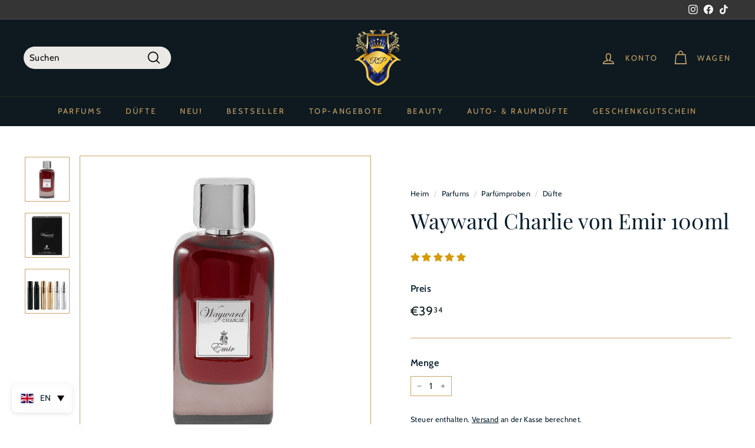

--- FILE ---
content_type: text/html; charset=utf-8
request_url: https://royalsperfume.de/products/emir-wayward-charlie-perfumed-water-unisex-100ml
body_size: 124502
content:
<!doctype html>
<html class="no-js" lang="de" dir="ltr">

<head>
	
  
	
	
	
	<!-- Added by AVADA SEO Suite -->
	

<meta name="twitter:image" content="http://royalsperfume.de/cdn/shop/files/emir-wayward-charlie-perfume.png?v=1741073110">
    
<script>
  const avadaLightJsExclude = ['cdn.nfcube.com', 'assets/ecom.js', 'variant-title-king', 'linked_options_variants', 'smile-loader.js', 'smart-product-filter-search', 'rivo-loyalty-referrals', 'avada-cookie-consent', 'consentmo-gdpr', 'quinn'];
  const avadaLightJsInclude = ['https://www.googletagmanager.com/', 'https://connect.facebook.net/', 'https://business-api.tiktok.com/', 'https://static.klaviyo.com/'];
  window.AVADA_SPEED_BLACKLIST = avadaLightJsInclude.map(item => new RegExp(item, 'i'));
  window.AVADA_SPEED_WHITELIST = avadaLightJsExclude.map(item => new RegExp(item, 'i'));
</script>

<script>
  const isSpeedUpEnable = !1740817853493 || Date.now() < 1740817853493;
  if (isSpeedUpEnable) {
    const avadaSpeedUp=0.5;
    if(isSpeedUpEnable) {
  function _0x55aa(_0x575858,_0x2fd0be){const _0x30a92f=_0x1cb5();return _0x55aa=function(_0x4e8b41,_0xcd1690){_0x4e8b41=_0x4e8b41-(0xb5e+0xd*0x147+-0x1b1a);let _0x1c09f7=_0x30a92f[_0x4e8b41];return _0x1c09f7;},_0x55aa(_0x575858,_0x2fd0be);}(function(_0x4ad4dc,_0x42545f){const _0x5c7741=_0x55aa,_0x323f4d=_0x4ad4dc();while(!![]){try{const _0x588ea5=parseInt(_0x5c7741(0x10c))/(0xb6f+-0x1853+0xce5)*(-parseInt(_0x5c7741(0x157))/(-0x2363*0x1+0x1dd4+0x591*0x1))+-parseInt(_0x5c7741(0x171))/(0x269b+-0xeb+-0xf*0x283)*(parseInt(_0x5c7741(0x116))/(0x2e1+0x1*0x17b3+-0x110*0x19))+-parseInt(_0x5c7741(0x147))/(-0x1489+-0x312*0x6+0x26fa*0x1)+-parseInt(_0x5c7741(0xfa))/(-0x744+0x1*0xb5d+-0x413)*(-parseInt(_0x5c7741(0x102))/(-0x1e87+0x9e*-0x16+0x2c22))+parseInt(_0x5c7741(0x136))/(0x1e2d+0x1498+-0x1a3*0x1f)+parseInt(_0x5c7741(0x16e))/(0x460+0x1d96+0x3*-0xb4f)*(-parseInt(_0x5c7741(0xe3))/(-0x9ca+-0x1*-0x93f+0x1*0x95))+parseInt(_0x5c7741(0xf8))/(-0x1f73*0x1+0x6*-0x510+0x3dde);if(_0x588ea5===_0x42545f)break;else _0x323f4d['push'](_0x323f4d['shift']());}catch(_0x5d6d7e){_0x323f4d['push'](_0x323f4d['shift']());}}}(_0x1cb5,-0x193549+0x5dc3*-0x31+-0x2f963*-0x13),(function(){const _0x5cb2b4=_0x55aa,_0x23f9e9={'yXGBq':function(_0x237aef,_0x385938){return _0x237aef!==_0x385938;},'XduVF':function(_0x21018d,_0x56ff60){return _0x21018d===_0x56ff60;},'RChnz':_0x5cb2b4(0xf4)+_0x5cb2b4(0xe9)+_0x5cb2b4(0x14a),'TAsuR':function(_0xe21eca,_0x33e114){return _0xe21eca%_0x33e114;},'EvLYw':function(_0x1326ad,_0x261d04){return _0x1326ad!==_0x261d04;},'nnhAQ':_0x5cb2b4(0x107),'swpMF':_0x5cb2b4(0x16d),'plMMu':_0x5cb2b4(0xe8)+_0x5cb2b4(0x135),'PqBPA':function(_0x2ba85c,_0x35b541){return _0x2ba85c<_0x35b541;},'NKPCA':_0x5cb2b4(0xfc),'TINqh':function(_0x4116e3,_0x3ffd02,_0x2c8722){return _0x4116e3(_0x3ffd02,_0x2c8722);},'BAueN':_0x5cb2b4(0x120),'NgloT':_0x5cb2b4(0x14c),'ThSSU':function(_0xeb212a,_0x4341c1){return _0xeb212a+_0x4341c1;},'lDDHN':function(_0x4a1a48,_0x45ebfb){return _0x4a1a48 instanceof _0x45ebfb;},'toAYB':function(_0xcf0fa9,_0xf5fa6a){return _0xcf0fa9 instanceof _0xf5fa6a;},'VMiyW':function(_0x5300e4,_0x44e0f4){return _0x5300e4(_0x44e0f4);},'iyhbw':_0x5cb2b4(0x119),'zuWfR':function(_0x19c3e4,_0x4ee6e8){return _0x19c3e4<_0x4ee6e8;},'vEmrv':function(_0xd798cf,_0x5ea2dd){return _0xd798cf!==_0x5ea2dd;},'yxERj':function(_0x24b03b,_0x5aa292){return _0x24b03b||_0x5aa292;},'MZpwM':_0x5cb2b4(0x110)+_0x5cb2b4(0x109)+'pt','IeUHK':function(_0x5a4c7e,_0x2edf70){return _0x5a4c7e-_0x2edf70;},'Idvge':function(_0x3b526e,_0x36b469){return _0x3b526e<_0x36b469;},'qRwfm':_0x5cb2b4(0x16b)+_0x5cb2b4(0xf1),'CvXDN':function(_0x4b4208,_0x1db216){return _0x4b4208<_0x1db216;},'acPIM':function(_0x7d44b7,_0x3020d2){return _0x7d44b7(_0x3020d2);},'MyLMO':function(_0x22d4b2,_0xe7a6a0){return _0x22d4b2<_0xe7a6a0;},'boDyh':function(_0x176992,_0x346381,_0xab7fc){return _0x176992(_0x346381,_0xab7fc);},'ZANXD':_0x5cb2b4(0x10f)+_0x5cb2b4(0x12a)+_0x5cb2b4(0x142),'CXwRZ':_0x5cb2b4(0x123)+_0x5cb2b4(0x15f),'AuMHM':_0x5cb2b4(0x161),'KUuFZ':_0x5cb2b4(0xe6),'MSwtw':_0x5cb2b4(0x13a),'ERvPB':_0x5cb2b4(0x134),'ycTDj':_0x5cb2b4(0x15b),'Tvhir':_0x5cb2b4(0x154)},_0x469be1=_0x23f9e9[_0x5cb2b4(0x153)],_0x36fe07={'blacklist':window[_0x5cb2b4(0x11f)+_0x5cb2b4(0x115)+'T'],'whitelist':window[_0x5cb2b4(0x11f)+_0x5cb2b4(0x13e)+'T']},_0x26516a={'blacklisted':[]},_0x34e4a6=(_0x2be2f5,_0x25b3b2)=>{const _0x80dd2=_0x5cb2b4;if(_0x2be2f5&&(!_0x25b3b2||_0x23f9e9[_0x80dd2(0x13b)](_0x25b3b2,_0x469be1))&&(!_0x36fe07[_0x80dd2(0x170)]||_0x36fe07[_0x80dd2(0x170)][_0x80dd2(0x151)](_0xa5c7cf=>_0xa5c7cf[_0x80dd2(0x12b)](_0x2be2f5)))&&(!_0x36fe07[_0x80dd2(0x165)]||_0x36fe07[_0x80dd2(0x165)][_0x80dd2(0x156)](_0x4e2570=>!_0x4e2570[_0x80dd2(0x12b)](_0x2be2f5)))&&_0x23f9e9[_0x80dd2(0xf7)](avadaSpeedUp,0x5*0x256+-0x1*0x66c+-0x542+0.5)&&_0x2be2f5[_0x80dd2(0x137)](_0x23f9e9[_0x80dd2(0xe7)])){const _0x413c89=_0x2be2f5[_0x80dd2(0x16c)];return _0x23f9e9[_0x80dd2(0xf7)](_0x23f9e9[_0x80dd2(0x11e)](_0x413c89,-0x1deb*-0x1+0xf13+-0x2cfc),0x1176+-0x78b*0x5+0x1441);}return _0x2be2f5&&(!_0x25b3b2||_0x23f9e9[_0x80dd2(0xed)](_0x25b3b2,_0x469be1))&&(!_0x36fe07[_0x80dd2(0x170)]||_0x36fe07[_0x80dd2(0x170)][_0x80dd2(0x151)](_0x3d689d=>_0x3d689d[_0x80dd2(0x12b)](_0x2be2f5)))&&(!_0x36fe07[_0x80dd2(0x165)]||_0x36fe07[_0x80dd2(0x165)][_0x80dd2(0x156)](_0x26a7b3=>!_0x26a7b3[_0x80dd2(0x12b)](_0x2be2f5)));},_0x11462f=function(_0x42927f){const _0x346823=_0x5cb2b4,_0x5426ae=_0x42927f[_0x346823(0x159)+'te'](_0x23f9e9[_0x346823(0x14e)]);return _0x36fe07[_0x346823(0x170)]&&_0x36fe07[_0x346823(0x170)][_0x346823(0x156)](_0x107b0d=>!_0x107b0d[_0x346823(0x12b)](_0x5426ae))||_0x36fe07[_0x346823(0x165)]&&_0x36fe07[_0x346823(0x165)][_0x346823(0x151)](_0x1e7160=>_0x1e7160[_0x346823(0x12b)](_0x5426ae));},_0x39299f=new MutationObserver(_0x45c995=>{const _0x21802a=_0x5cb2b4,_0x3bc801={'mafxh':function(_0x6f9c57,_0x229989){const _0x9d39b1=_0x55aa;return _0x23f9e9[_0x9d39b1(0xf7)](_0x6f9c57,_0x229989);},'SrchE':_0x23f9e9[_0x21802a(0xe2)],'pvjbV':_0x23f9e9[_0x21802a(0xf6)]};for(let _0x333494=-0x7d7+-0x893+0x106a;_0x23f9e9[_0x21802a(0x158)](_0x333494,_0x45c995[_0x21802a(0x16c)]);_0x333494++){const {addedNodes:_0x1b685b}=_0x45c995[_0x333494];for(let _0x2f087=0x1f03+0x84b+0x1*-0x274e;_0x23f9e9[_0x21802a(0x158)](_0x2f087,_0x1b685b[_0x21802a(0x16c)]);_0x2f087++){const _0x4e5bac=_0x1b685b[_0x2f087];if(_0x23f9e9[_0x21802a(0xf7)](_0x4e5bac[_0x21802a(0x121)],-0x1f3a+-0x1*0x1b93+-0x3*-0x139a)&&_0x23f9e9[_0x21802a(0xf7)](_0x4e5bac[_0x21802a(0x152)],_0x23f9e9[_0x21802a(0xe0)])){const _0x5d9a67=_0x4e5bac[_0x21802a(0x107)],_0x3fb522=_0x4e5bac[_0x21802a(0x16d)];if(_0x23f9e9[_0x21802a(0x103)](_0x34e4a6,_0x5d9a67,_0x3fb522)){_0x26516a[_0x21802a(0x160)+'d'][_0x21802a(0x128)]([_0x4e5bac,_0x4e5bac[_0x21802a(0x16d)]]),_0x4e5bac[_0x21802a(0x16d)]=_0x469be1;const _0x1e52da=function(_0x2c95ff){const _0x359b13=_0x21802a;if(_0x3bc801[_0x359b13(0x118)](_0x4e5bac[_0x359b13(0x159)+'te'](_0x3bc801[_0x359b13(0x166)]),_0x469be1))_0x2c95ff[_0x359b13(0x112)+_0x359b13(0x150)]();_0x4e5bac[_0x359b13(0xec)+_0x359b13(0x130)](_0x3bc801[_0x359b13(0xe4)],_0x1e52da);};_0x4e5bac[_0x21802a(0x12d)+_0x21802a(0x163)](_0x23f9e9[_0x21802a(0xf6)],_0x1e52da),_0x4e5bac[_0x21802a(0x12c)+_0x21802a(0x131)]&&_0x4e5bac[_0x21802a(0x12c)+_0x21802a(0x131)][_0x21802a(0x11a)+'d'](_0x4e5bac);}}}}});_0x39299f[_0x5cb2b4(0x105)](document[_0x5cb2b4(0x10b)+_0x5cb2b4(0x16a)],{'childList':!![],'subtree':!![]});const _0x2910a9=/[|\\{}()\[\]^$+*?.]/g,_0xa9f173=function(..._0x1baa33){const _0x3053cc=_0x5cb2b4,_0x2e6f61={'mMWha':function(_0x158c76,_0x5c404b){const _0x25a05c=_0x55aa;return _0x23f9e9[_0x25a05c(0xf7)](_0x158c76,_0x5c404b);},'BXirI':_0x23f9e9[_0x3053cc(0x141)],'COGok':function(_0x421bf7,_0x55453a){const _0x4fd417=_0x3053cc;return _0x23f9e9[_0x4fd417(0x167)](_0x421bf7,_0x55453a);},'XLSAp':function(_0x193984,_0x35c446){const _0x5bbecf=_0x3053cc;return _0x23f9e9[_0x5bbecf(0xed)](_0x193984,_0x35c446);},'EygRw':function(_0xfbb69c,_0x21b15d){const _0xe5c840=_0x3053cc;return _0x23f9e9[_0xe5c840(0x104)](_0xfbb69c,_0x21b15d);},'xZuNx':_0x23f9e9[_0x3053cc(0x139)],'SBUaW':function(_0x5739bf,_0x2c2fab){const _0x42cbb1=_0x3053cc;return _0x23f9e9[_0x42cbb1(0x172)](_0x5739bf,_0x2c2fab);},'EAoTR':function(_0x123b29,_0x5b29bf){const _0x2828d2=_0x3053cc;return _0x23f9e9[_0x2828d2(0x11d)](_0x123b29,_0x5b29bf);},'cdYdq':_0x23f9e9[_0x3053cc(0x14e)],'WzJcf':_0x23f9e9[_0x3053cc(0xe2)],'nytPK':function(_0x53f733,_0x4ad021){const _0x4f0333=_0x3053cc;return _0x23f9e9[_0x4f0333(0x148)](_0x53f733,_0x4ad021);},'oUrHG':_0x23f9e9[_0x3053cc(0x14d)],'dnxjX':function(_0xed6b5f,_0x573f55){const _0x57aa03=_0x3053cc;return _0x23f9e9[_0x57aa03(0x15a)](_0xed6b5f,_0x573f55);}};_0x23f9e9[_0x3053cc(0x15d)](_0x1baa33[_0x3053cc(0x16c)],-0x1a3*-0x9+-0xf9*0xb+-0x407*0x1)?(_0x36fe07[_0x3053cc(0x170)]=[],_0x36fe07[_0x3053cc(0x165)]=[]):(_0x36fe07[_0x3053cc(0x170)]&&(_0x36fe07[_0x3053cc(0x170)]=_0x36fe07[_0x3053cc(0x170)][_0x3053cc(0x106)](_0xa8e001=>_0x1baa33[_0x3053cc(0x156)](_0x4a8a28=>{const _0x2e425b=_0x3053cc;if(_0x2e6f61[_0x2e425b(0x111)](typeof _0x4a8a28,_0x2e6f61[_0x2e425b(0x155)]))return!_0xa8e001[_0x2e425b(0x12b)](_0x4a8a28);else{if(_0x2e6f61[_0x2e425b(0xeb)](_0x4a8a28,RegExp))return _0x2e6f61[_0x2e425b(0x145)](_0xa8e001[_0x2e425b(0xdf)](),_0x4a8a28[_0x2e425b(0xdf)]());}}))),_0x36fe07[_0x3053cc(0x165)]&&(_0x36fe07[_0x3053cc(0x165)]=[..._0x36fe07[_0x3053cc(0x165)],..._0x1baa33[_0x3053cc(0xff)](_0x4e4c02=>{const _0x7c755c=_0x3053cc;if(_0x23f9e9[_0x7c755c(0xf7)](typeof _0x4e4c02,_0x23f9e9[_0x7c755c(0x141)])){const _0x932437=_0x4e4c02[_0x7c755c(0xea)](_0x2910a9,_0x23f9e9[_0x7c755c(0x16f)]),_0x34e686=_0x23f9e9[_0x7c755c(0xf0)](_0x23f9e9[_0x7c755c(0xf0)]('.*',_0x932437),'.*');if(_0x36fe07[_0x7c755c(0x165)][_0x7c755c(0x156)](_0x21ef9a=>_0x21ef9a[_0x7c755c(0xdf)]()!==_0x34e686[_0x7c755c(0xdf)]()))return new RegExp(_0x34e686);}else{if(_0x23f9e9[_0x7c755c(0x117)](_0x4e4c02,RegExp)){if(_0x36fe07[_0x7c755c(0x165)][_0x7c755c(0x156)](_0x5a3f09=>_0x5a3f09[_0x7c755c(0xdf)]()!==_0x4e4c02[_0x7c755c(0xdf)]()))return _0x4e4c02;}}return null;})[_0x3053cc(0x106)](Boolean)]));const _0x3eeb55=document[_0x3053cc(0x11b)+_0x3053cc(0x10e)](_0x23f9e9[_0x3053cc(0xf0)](_0x23f9e9[_0x3053cc(0xf0)](_0x23f9e9[_0x3053cc(0x122)],_0x469be1),'"]'));for(let _0xf831f7=-0x21aa+-0x1793+0x393d*0x1;_0x23f9e9[_0x3053cc(0x14b)](_0xf831f7,_0x3eeb55[_0x3053cc(0x16c)]);_0xf831f7++){const _0x5868cb=_0x3eeb55[_0xf831f7];_0x23f9e9[_0x3053cc(0x132)](_0x11462f,_0x5868cb)&&(_0x26516a[_0x3053cc(0x160)+'d'][_0x3053cc(0x128)]([_0x5868cb,_0x23f9e9[_0x3053cc(0x14d)]]),_0x5868cb[_0x3053cc(0x12c)+_0x3053cc(0x131)][_0x3053cc(0x11a)+'d'](_0x5868cb));}let _0xdf8cd0=-0x17da+0x2461+-0xc87*0x1;[..._0x26516a[_0x3053cc(0x160)+'d']][_0x3053cc(0x10d)](([_0x226aeb,_0x33eaa7],_0xe33bca)=>{const _0x2aa7bf=_0x3053cc;if(_0x2e6f61[_0x2aa7bf(0x143)](_0x11462f,_0x226aeb)){const _0x41da0d=document[_0x2aa7bf(0x11c)+_0x2aa7bf(0x131)](_0x2e6f61[_0x2aa7bf(0x127)]);for(let _0x6784c7=0xd7b+-0xaa5+-0x2d6;_0x2e6f61[_0x2aa7bf(0x164)](_0x6784c7,_0x226aeb[_0x2aa7bf(0xe5)][_0x2aa7bf(0x16c)]);_0x6784c7++){const _0x4ca758=_0x226aeb[_0x2aa7bf(0xe5)][_0x6784c7];_0x2e6f61[_0x2aa7bf(0x12f)](_0x4ca758[_0x2aa7bf(0x133)],_0x2e6f61[_0x2aa7bf(0x13f)])&&_0x2e6f61[_0x2aa7bf(0x145)](_0x4ca758[_0x2aa7bf(0x133)],_0x2e6f61[_0x2aa7bf(0x100)])&&_0x41da0d[_0x2aa7bf(0xe1)+'te'](_0x4ca758[_0x2aa7bf(0x133)],_0x226aeb[_0x2aa7bf(0xe5)][_0x6784c7][_0x2aa7bf(0x12e)]);}_0x41da0d[_0x2aa7bf(0xe1)+'te'](_0x2e6f61[_0x2aa7bf(0x13f)],_0x226aeb[_0x2aa7bf(0x107)]),_0x41da0d[_0x2aa7bf(0xe1)+'te'](_0x2e6f61[_0x2aa7bf(0x100)],_0x2e6f61[_0x2aa7bf(0x101)](_0x33eaa7,_0x2e6f61[_0x2aa7bf(0x126)])),document[_0x2aa7bf(0x113)][_0x2aa7bf(0x146)+'d'](_0x41da0d),_0x26516a[_0x2aa7bf(0x160)+'d'][_0x2aa7bf(0x162)](_0x2e6f61[_0x2aa7bf(0x13d)](_0xe33bca,_0xdf8cd0),-0x105d*0x2+0x1*-0xeaa+0x2f65),_0xdf8cd0++;}}),_0x36fe07[_0x3053cc(0x170)]&&_0x23f9e9[_0x3053cc(0xf3)](_0x36fe07[_0x3053cc(0x170)][_0x3053cc(0x16c)],0x10f2+-0x1a42+0x951)&&_0x39299f[_0x3053cc(0x15c)]();},_0x4c2397=document[_0x5cb2b4(0x11c)+_0x5cb2b4(0x131)],_0x573f89={'src':Object[_0x5cb2b4(0x14f)+_0x5cb2b4(0xfd)+_0x5cb2b4(0x144)](HTMLScriptElement[_0x5cb2b4(0xf9)],_0x23f9e9[_0x5cb2b4(0x14e)]),'type':Object[_0x5cb2b4(0x14f)+_0x5cb2b4(0xfd)+_0x5cb2b4(0x144)](HTMLScriptElement[_0x5cb2b4(0xf9)],_0x23f9e9[_0x5cb2b4(0xe2)])};document[_0x5cb2b4(0x11c)+_0x5cb2b4(0x131)]=function(..._0x4db605){const _0x1480b5=_0x5cb2b4,_0x3a6982={'KNNxG':function(_0x32fa39,_0x2a57e4,_0x3cc08f){const _0x5ead12=_0x55aa;return _0x23f9e9[_0x5ead12(0x169)](_0x32fa39,_0x2a57e4,_0x3cc08f);}};if(_0x23f9e9[_0x1480b5(0x13b)](_0x4db605[-0x4*-0x376+0x4*0x2f+-0xe94][_0x1480b5(0x140)+'e'](),_0x23f9e9[_0x1480b5(0x139)]))return _0x4c2397[_0x1480b5(0x114)](document)(..._0x4db605);const _0x2f091d=_0x4c2397[_0x1480b5(0x114)](document)(..._0x4db605);try{Object[_0x1480b5(0xf2)+_0x1480b5(0x149)](_0x2f091d,{'src':{..._0x573f89[_0x1480b5(0x107)],'set'(_0x3ae2bc){const _0x5d6fdc=_0x1480b5;_0x3a6982[_0x5d6fdc(0x129)](_0x34e4a6,_0x3ae2bc,_0x2f091d[_0x5d6fdc(0x16d)])&&_0x573f89[_0x5d6fdc(0x16d)][_0x5d6fdc(0x10a)][_0x5d6fdc(0x125)](this,_0x469be1),_0x573f89[_0x5d6fdc(0x107)][_0x5d6fdc(0x10a)][_0x5d6fdc(0x125)](this,_0x3ae2bc);}},'type':{..._0x573f89[_0x1480b5(0x16d)],'get'(){const _0x436e9e=_0x1480b5,_0x4b63b9=_0x573f89[_0x436e9e(0x16d)][_0x436e9e(0xfb)][_0x436e9e(0x125)](this);if(_0x23f9e9[_0x436e9e(0xf7)](_0x4b63b9,_0x469be1)||_0x23f9e9[_0x436e9e(0x103)](_0x34e4a6,this[_0x436e9e(0x107)],_0x4b63b9))return null;return _0x4b63b9;},'set'(_0x174ea3){const _0x1dff57=_0x1480b5,_0xa2fd13=_0x23f9e9[_0x1dff57(0x103)](_0x34e4a6,_0x2f091d[_0x1dff57(0x107)],_0x2f091d[_0x1dff57(0x16d)])?_0x469be1:_0x174ea3;_0x573f89[_0x1dff57(0x16d)][_0x1dff57(0x10a)][_0x1dff57(0x125)](this,_0xa2fd13);}}}),_0x2f091d[_0x1480b5(0xe1)+'te']=function(_0x5b0870,_0x8c60d5){const _0xab22d4=_0x1480b5;if(_0x23f9e9[_0xab22d4(0xf7)](_0x5b0870,_0x23f9e9[_0xab22d4(0xe2)])||_0x23f9e9[_0xab22d4(0xf7)](_0x5b0870,_0x23f9e9[_0xab22d4(0x14e)]))_0x2f091d[_0x5b0870]=_0x8c60d5;else HTMLScriptElement[_0xab22d4(0xf9)][_0xab22d4(0xe1)+'te'][_0xab22d4(0x125)](_0x2f091d,_0x5b0870,_0x8c60d5);};}catch(_0x5a9461){console[_0x1480b5(0x168)](_0x23f9e9[_0x1480b5(0xef)],_0x5a9461);}return _0x2f091d;};const _0x5883c5=[_0x23f9e9[_0x5cb2b4(0xfe)],_0x23f9e9[_0x5cb2b4(0x13c)],_0x23f9e9[_0x5cb2b4(0xf5)],_0x23f9e9[_0x5cb2b4(0x15e)],_0x23f9e9[_0x5cb2b4(0x138)],_0x23f9e9[_0x5cb2b4(0x124)]],_0x4ab8d2=_0x5883c5[_0x5cb2b4(0xff)](_0x439d08=>{return{'type':_0x439d08,'listener':()=>_0xa9f173(),'options':{'passive':!![]}};});_0x4ab8d2[_0x5cb2b4(0x10d)](_0x4d3535=>{const _0x3882ab=_0x5cb2b4;document[_0x3882ab(0x12d)+_0x3882ab(0x163)](_0x4d3535[_0x3882ab(0x16d)],_0x4d3535[_0x3882ab(0xee)],_0x4d3535[_0x3882ab(0x108)]);});}()));function _0x1cb5(){const _0x15f8e0=['ault','some','tagName','CXwRZ','wheel','BXirI','every','6lYvYYX','PqBPA','getAttribu','IeUHK','touchstart','disconnect','Idvge','ERvPB','/blocked','blackliste','keydown','splice','stener','SBUaW','whitelist','SrchE','toAYB','warn','boDyh','ement','script[typ','length','type','346347wGqEBH','NgloT','blacklist','33OVoYHk','zuWfR','toString','NKPCA','setAttribu','swpMF','230EEqEiq','pvjbV','attributes','mousemove','RChnz','beforescri','y.com/exte','replace','COGok','removeEven','EvLYw','listener','ZANXD','ThSSU','e="','defineProp','MyLMO','cdn.shopif','MSwtw','plMMu','XduVF','22621984JRJQxz','prototype','8818116NVbcZr','get','SCRIPT','ertyDescri','AuMHM','map','WzJcf','nytPK','7kiZatp','TINqh','VMiyW','observe','filter','src','options','n/javascri','set','documentEl','478083wuqgQV','forEach','torAll','Avada cann','applicatio','mMWha','preventDef','head','bind','D_BLACKLIS','75496skzGVx','lDDHN','mafxh','script','removeChil','querySelec','createElem','vEmrv','TAsuR','AVADA_SPEE','string','nodeType','qRwfm','javascript','Tvhir','call','oUrHG','xZuNx','push','KNNxG','ot lazy lo','test','parentElem','addEventLi','value','EAoTR','tListener','ent','acPIM','name','touchmove','ptexecute','6968312SmqlIb','includes','ycTDj','iyhbw','touchend','yXGBq','KUuFZ','dnxjX','D_WHITELIS','cdYdq','toLowerCas','BAueN','ad script','EygRw','ptor','XLSAp','appendChil','4975500NoPAFA','yxERj','erties','nsions','CvXDN','\$&','MZpwM','nnhAQ','getOwnProp'];_0x1cb5=function(){return _0x15f8e0;};return _0x1cb5();}
}
    class LightJsLoader{constructor(e){this.jQs=[],this.listener=this.handleListener.bind(this,e),this.scripts=["default","defer","async"].reduce(((e,t)=>({...e,[t]:[]})),{});const t=this;e.forEach((e=>window.addEventListener(e,t.listener,{passive:!0})))}handleListener(e){const t=this;return e.forEach((e=>window.removeEventListener(e,t.listener))),"complete"===document.readyState?this.handleDOM():document.addEventListener("readystatechange",(e=>{if("complete"===e.target.readyState)return setTimeout(t.handleDOM.bind(t),1)}))}async handleDOM(){this.suspendEvent(),this.suspendJQuery(),this.findScripts(),this.preloadScripts();for(const e of Object.keys(this.scripts))await this.replaceScripts(this.scripts[e]);for(const e of["DOMContentLoaded","readystatechange"])await this.requestRepaint(),document.dispatchEvent(new Event("lightJS-"+e));document.lightJSonreadystatechange&&document.lightJSonreadystatechange();for(const e of["DOMContentLoaded","load"])await this.requestRepaint(),window.dispatchEvent(new Event("lightJS-"+e));await this.requestRepaint(),window.lightJSonload&&window.lightJSonload(),await this.requestRepaint(),this.jQs.forEach((e=>e(window).trigger("lightJS-jquery-load"))),window.dispatchEvent(new Event("lightJS-pageshow")),await this.requestRepaint(),window.lightJSonpageshow&&window.lightJSonpageshow()}async requestRepaint(){return new Promise((e=>requestAnimationFrame(e)))}findScripts(){document.querySelectorAll("script[type=lightJs]").forEach((e=>{e.hasAttribute("src")?e.hasAttribute("async")&&e.async?this.scripts.async.push(e):e.hasAttribute("defer")&&e.defer?this.scripts.defer.push(e):this.scripts.default.push(e):this.scripts.default.push(e)}))}preloadScripts(){const e=this,t=Object.keys(this.scripts).reduce(((t,n)=>[...t,...e.scripts[n]]),[]),n=document.createDocumentFragment();t.forEach((e=>{const t=e.getAttribute("src");if(!t)return;const s=document.createElement("link");s.href=t,s.rel="preload",s.as="script",n.appendChild(s)})),document.head.appendChild(n)}async replaceScripts(e){let t;for(;t=e.shift();)await this.requestRepaint(),new Promise((e=>{const n=document.createElement("script");[...t.attributes].forEach((e=>{"type"!==e.nodeName&&n.setAttribute(e.nodeName,e.nodeValue)})),t.hasAttribute("src")?(n.addEventListener("load",e),n.addEventListener("error",e)):(n.text=t.text,e()),t.parentNode.replaceChild(n,t)}))}suspendEvent(){const e={};[{obj:document,name:"DOMContentLoaded"},{obj:window,name:"DOMContentLoaded"},{obj:window,name:"load"},{obj:window,name:"pageshow"},{obj:document,name:"readystatechange"}].map((t=>function(t,n){function s(n){return e[t].list.indexOf(n)>=0?"lightJS-"+n:n}e[t]||(e[t]={list:[n],add:t.addEventListener,remove:t.removeEventListener},t.addEventListener=(...n)=>{n[0]=s(n[0]),e[t].add.apply(t,n)},t.removeEventListener=(...n)=>{n[0]=s(n[0]),e[t].remove.apply(t,n)})}(t.obj,t.name))),[{obj:document,name:"onreadystatechange"},{obj:window,name:"onpageshow"}].map((e=>function(e,t){let n=e[t];Object.defineProperty(e,t,{get:()=>n||function(){},set:s=>{e["lightJS"+t]=n=s}})}(e.obj,e.name)))}suspendJQuery(){const e=this;let t=window.jQuery;Object.defineProperty(window,"jQuery",{get:()=>t,set(n){if(!n||!n.fn||!e.jQs.includes(n))return void(t=n);n.fn.ready=n.fn.init.prototype.ready=e=>{e.bind(document)(n)};const s=n.fn.on;n.fn.on=n.fn.init.prototype.on=function(...e){if(window!==this[0])return s.apply(this,e),this;const t=e=>e.split(" ").map((e=>"load"===e||0===e.indexOf("load.")?"lightJS-jquery-load":e)).join(" ");return"string"==typeof e[0]||e[0]instanceof String?(e[0]=t(e[0]),s.apply(this,e),this):("object"==typeof e[0]&&Object.keys(e[0]).forEach((n=>{delete Object.assign(e[0],{[t(n)]:e[0][n]})[n]})),s.apply(this,e),this)},e.jQs.push(n),t=n}})}}
new LightJsLoader(["keydown","mousemove","touchend","touchmove","touchstart","wheel"]);
  }
</script>




<!-- Added by AVADA SEO Suite: Product Structured Data -->
<script type="application/ld+json">{
"@context": "https://schema.org/",
"@type": "Product",
"@id": "https://royalsperfume.de/products/emir-wayward-charlie-perfumed-water-unisex-100ml",
"name": "Wayward Charlie von Emir 100ml",
"description": "Emir Wayward Charlie ist ein fesselnder, weiß-blumiger Duft für Männer und Frauen, der um die betörende Anziehungskraft der Tuberose aufgebaut ist. Inspiriert von Eric Claptons ikonischem Song Cocaine aus dem Jahr 1977, verkörpert dieser Duft eine kühne und geheimnisvolle Aura.Die Komposition eröffnet mit einem warmen, saftigen Zitrusauftakt, der durch die tiefe, aromatische Fülle von Tabak und die verführerische Süße von Karamell ergänzt wird. In der Herznote entfaltet sich ein elegantes Bouquet weißer Blüten – dominiert von Tuberose, Lilie und Orchidee – das eine kühle, frische Brise mit sich bringt und einen faszinierenden Kontrast zur warmen Basis schafft. Beim weiteren Entfalten des Duftes entwickelt sich ein exotischer, orientalischer Ausklang, in dem erdiges Patchouli, cremige Vanille und die tropische Intensität von Monoi-Öl (ein duftendes Extrakt aus Gardenien) eine sinnliche und unwiderstehlich süße Note hinterlassen.Diese faszinierende Kreation ist zugleich kraftvoll und elegant und hinterlässt eine unvergessliche Spur von Raffinesse und Geheimnis.Kopfnote: Rosa Pfefferbeeren, Bitterorange, Tabak, Karamell.Herznote: Orchidee, Lilie, Tuberose.Basisnote: Patchouli, Vanille, Monoi-Öl.",
"brand": {
  "@type": "Brand",
  "name": "Emir"
},
"offers": {
  "@type": "Offer",
  "price": "39.34",
  "priceCurrency": "EUR",
  "itemCondition": "https://schema.org/NewCondition",
  "availability": "https://schema.org/InStock",
  "url": "https://royalsperfume.lt/products/emir-wayward-charlie-perfumed-water-unisex-100ml"
},
"image": [
  "https://royalsperfume.de/cdn/shop/files/emir-wayward-charlie-perfume.png?v=1741073110",
  "https://royalsperfume.de/cdn/shop/files/emir-wayward-charlie-fragrance.png?v=1741073127",
  "https://royalsperfume.de/cdn/shop/files/10-ml-nesiojamojo-tuscio-uv-stiklo-uzpildomo-kvepalu-storage_1800x1800_1518c2b8-74e5-489a-b6d3-64e5448ba966.webp?v=1748000207"
],
"releaseDate": "2023-09-26 11:33:31 +0300",
"sku": "EM-WC-UNI-100",
"mpn": "6292864825583"}</script>
<!-- /Added by AVADA SEO Suite --><!-- Added by AVADA SEO Suite: Breadcrumb Structured Data  -->
<script type="application/ld+json">{
  "@context": "https://schema.org",
  "@type": "BreadcrumbList",
  "itemListElement": [{
    "@type": "ListItem",
    "position": 1,
    "name": "Home",
    "item": "https://royalsperfume.lt"
  }, {
    "@type": "ListItem",
    "position": 2,
    "name": "Wayward Charlie von Emir 100ml",
    "item": "https://royalsperfume.lt/products/emir-wayward-charlie-perfumed-water-unisex-100ml"
  }]
}
</script>
<!-- Added by AVADA SEO Suite -->

	<!-- /Added by AVADA SEO Suite -->
  <meta charset="utf-8">
  <meta http-equiv="X-UA-Compatible" content="IE=edge,chrome=1">
  <meta name="viewport" content="width=device-width,initial-scale=1">
  <meta name="theme-color" content="#0e1a1f">

  
  <!-- Google Tag Manager -->
  <script>(function(w,d,s,l,i){w[l]=w[l]||[];w[l].push({'gtm.start':
  new Date().getTime(),event:'gtm.js'});var f=d.getElementsByTagName(s)[0],
  j=d.createElement(s),dl=l!='dataLayer'?'&l='+l:'';j.async=true;j.src=
  'https://www.googletagmanager.com/gtm.js?id='+i+dl;f.parentNode.insertBefore(j,f);
  })(window,document,'script','dataLayer','GTM-KZB8RRTJ');</script>
  <!-- End Google Tag Manager -->

<meta name="facebook-domain-verification" content="fmfc0ioiqg20noz850sxj9ad6h4l18" />
<meta name="facebook-domain-verification" content="isiz2qi2mxku8l5uefw839giilvpmm" />
<meta name="facebook-domain-verification" content="y7a44evwsg9y1440fryb7scuuegrrh" />


  
  
   
    <meta name="robots" content="index, follow">
  

  


  
  <link rel="canonical" href="https://royalsperfume.de/products/emir-wayward-charlie-perfumed-water-unisex-100ml">
  
  <meta name="ahrefs-site-verification" content="b608144614b5a595b8107de35cfa4a303bb88c4b0576977b16c5ed0b47af2252">
  <meta name="facebook-domain-verification" content="ajwr7kdefn7uvukqv31m836nvs6ulb" />

  
  <meta name="google-site-verification" content="78QFn_IIjFAwOal2BoCpesaE7ouyCpWjEhTWPnNY5Gg" />

  <link rel="preload" as="script" href="//royalsperfume.de/cdn/shop/t/30/assets/theme.aio.min.js?v=119590321105898013011758627403">
  <link rel="preload" as="script" href="//royalsperfume.de/cdn/shop/t/30/assets/custom2.js?v=155607249589108953931758627378">
  <link rel="preconnect" href="https://cdn.shopify.com" crossorigin>
  <link rel="preconnect" href="https://fonts.shopifycdn.com" crossorigin>
  <link rel="dns-prefetch" href="https://productreviews.shopifycdn.com">
  <link rel="dns-prefetch" href="https://ajax.googleapis.com">
  <link rel="dns-prefetch" href="https://maps.googleapis.com">
  <link rel="dns-prefetch" href="https://maps.gstatic.com"><link rel="shortcut icon" href="//royalsperfume.de/cdn/shop/files/RoyalsPerfume_favicon_32x32.png?v=1683610230" type="image/png" />





    	<title>Wayward Charlie von Emir 100ml | Royalsperfume.de</title>
 


<meta name="description" content="Emir Wayward Charlie ist ein berauschender weißer Blütenduft für Männer und Frauen, in dessen Mittelpunkt die Tuberose steht und der von Eric Claptons Song Cocaine aus dem Jahr 1977 inspiriert ist. Die Komposition von Emir Wayward Charlie zeigt warme, saftige Zitrusnoten mit Tabak und süßem Karamell. Weiße Blumen in der Herznote verleihen dem Duft eine kühle Frische. Ein orientalisch-exotischer Duft aus Patchouli, cremiger Vanille und Monoi (eine Gardenienart) macht den Drydown sinnlich-süß. Die Kopfnoten von Emir Wayward Charlie werden dominiert von: rosa Beeren, Bitterorange, Tabak, Karamell. Herznote: Orchidee, Lilie, Tuberose. Basisnote: Patchouli, Vanille, Monoi-Öl."><meta property="og:site_name" content="Royalsperfume">
  <meta property="og:url" content="https://royalsperfume.de/products/emir-wayward-charlie-perfumed-water-unisex-100ml">
  <meta property="og:title" content="Wayward Charlie von Emir 100ml">
  <meta property="og:type" content="product">
  <meta property="og:description" content="Emir Wayward Charlie ist ein berauschender weißer Blütenduft für Männer und Frauen, in dessen Mittelpunkt die Tuberose steht und der von Eric Claptons Song Cocaine aus dem Jahr 1977 inspiriert ist. Die Komposition von Emir Wayward Charlie zeigt warme, saftige Zitrusnoten mit Tabak und süßem Karamell. Weiße Blumen in der Herznote verleihen dem Duft eine kühle Frische. Ein orientalisch-exotischer Duft aus Patchouli, cremiger Vanille und Monoi (eine Gardenienart) macht den Drydown sinnlich-süß. Die Kopfnoten von Emir Wayward Charlie werden dominiert von: rosa Beeren, Bitterorange, Tabak, Karamell. Herznote: Orchidee, Lilie, Tuberose. Basisnote: Patchouli, Vanille, Monoi-Öl."><meta property="og:image" content="http://royalsperfume.de/cdn/shop/files/emir-wayward-charlie-perfume.png?v=1741073110">
    <meta property="og:image:secure_url" content="https://royalsperfume.de/cdn/shop/files/emir-wayward-charlie-perfume.png?v=1741073110">
    <meta property="og:image:width" content="800">
    <meta property="og:image:height" content="800"><meta name="twitter:site" content="@">
  <meta name="twitter:card" content="summary_large_image">
  <meta name="twitter:title" content="Wayward Charlie von Emir 100ml">
  <meta name="twitter:description" content="Emir Wayward Charlie ist ein berauschender weißer Blütenduft für Männer und Frauen, in dessen Mittelpunkt die Tuberose steht und der von Eric Claptons Song Cocaine aus dem Jahr 1977 inspiriert ist. Die Komposition von Emir Wayward Charlie zeigt warme, saftige Zitrusnoten mit Tabak und süßem Karamell. Weiße Blumen in der Herznote verleihen dem Duft eine kühle Frische. Ein orientalisch-exotischer Duft aus Patchouli, cremiger Vanille und Monoi (eine Gardenienart) macht den Drydown sinnlich-süß. Die Kopfnoten von Emir Wayward Charlie werden dominiert von: rosa Beeren, Bitterorange, Tabak, Karamell. Herznote: Orchidee, Lilie, Tuberose. Basisnote: Patchouli, Vanille, Monoi-Öl.">
<script src="//royalsperfume.de/cdn/shop/t/30/assets/socialtags.js?v=85669199311758378911758627399" type="text/javascript"></script><script src="//royalsperfume.de/cdn/shop/t/30/assets/datatags.js?v=16631676983772204611758627382" type="text/javascript"></script><link rel="stylesheet" href="//royalsperfume.de/cdn/shop/t/30/assets/country-flags.css"><style data-shopify>@font-face {
  font-family: "Playfair Display";
  font-weight: 400;
  font-style: normal;
  font-display: swap;
  src: url("//royalsperfume.de/cdn/fonts/playfair_display/playfairdisplay_n4.9980f3e16959dc89137cc1369bfc3ae98af1deb9.woff2") format("woff2"),
       url("//royalsperfume.de/cdn/fonts/playfair_display/playfairdisplay_n4.c562b7c8e5637886a811d2a017f9e023166064ee.woff") format("woff");
}

  @font-face {
  font-family: Cabin;
  font-weight: 400;
  font-style: normal;
  font-display: swap;
  src: url("//royalsperfume.de/cdn/fonts/cabin/cabin_n4.cefc6494a78f87584a6f312fea532919154f66fe.woff2") format("woff2"),
       url("//royalsperfume.de/cdn/fonts/cabin/cabin_n4.8c16611b00f59d27f4b27ce4328dfe514ce77517.woff") format("woff");
}


  @font-face {
  font-family: Cabin;
  font-weight: 600;
  font-style: normal;
  font-display: swap;
  src: url("//royalsperfume.de/cdn/fonts/cabin/cabin_n6.c6b1e64927bbec1c65aab7077888fb033480c4f7.woff2") format("woff2"),
       url("//royalsperfume.de/cdn/fonts/cabin/cabin_n6.6c2e65d54c893ad9f1390da3b810b8e6cf976a4f.woff") format("woff");
}

  @font-face {
  font-family: Cabin;
  font-weight: 400;
  font-style: italic;
  font-display: swap;
  src: url("//royalsperfume.de/cdn/fonts/cabin/cabin_i4.d89c1b32b09ecbc46c12781fcf7b2085f17c0be9.woff2") format("woff2"),
       url("//royalsperfume.de/cdn/fonts/cabin/cabin_i4.0a521b11d0b69adfc41e22a263eec7c02aecfe99.woff") format("woff");
}

  @font-face {
  font-family: Cabin;
  font-weight: 600;
  font-style: italic;
  font-display: swap;
  src: url("//royalsperfume.de/cdn/fonts/cabin/cabin_i6.f09e39e860dd73a664673caf87e5a0b93b584340.woff2") format("woff2"),
       url("//royalsperfume.de/cdn/fonts/cabin/cabin_i6.5b37bf1fce036a7ee54dbf8fb86341d9c8883ee1.woff") format("woff");
}

</style><link href="//royalsperfume.de/cdn/shop/t/30/assets/theme.css?v=55905474315115828261766084441" rel="stylesheet" type="text/css" media="all" />
<style data-shopify>:root {
    --typeHeaderPrimary: "Playfair Display";
    --typeHeaderFallback: serif;
    --typeHeaderSize: 36px;
    --typeHeaderWeight: 400;
    --typeHeaderLineHeight: 1.2;
    --typeHeaderSpacing: 0.0em;

    --typeBasePrimary:Cabin;
    --typeBaseFallback:sans-serif;
    --typeBaseSize: 15px;
    --typeBaseWeight: 400;
    --typeBaseSpacing: 0.025em;
    --typeBaseLineHeight: 1.5;

    --colorSmallImageBg: rgba(0,0,0,0);
    --colorSmallImageBgDark: rgba(0, 0, 0, 0.0);
    --colorLargeImageBg: rgba(0,0,0,0);
    --colorLargeImageBgLight: rgba(33, 33, 33, 0.0);

    --iconWeight: 4px;
    --iconLinecaps: miter;

    
      --buttonRadius: 3px;
      --btnPadding: 11px 25px;
    

    
      --roundness: 15px;
    

    
      --gridThickness: 0px;
    

    --productTileMargin: 10%;
    --collectionTileMargin: 18%;

    --swatchSize: 40px;
  }

  @media screen and (max-width: 768px) {
    :root {
      --typeBaseSize: 13px;

      
        --roundness: 15px;
        --btnPadding: 9px 25px;
      
    }
  }</style><link rel="stylesheet" href="//royalsperfume.de/cdn/shop/t/30/assets/custom_switcher.css?v=71720395662501344511758627380"><script>
    document.documentElement.className = document.documentElement.className.replace('no-js', 'js');

    window.theme = window.theme || {};
    theme.routes = {
      home: "/",
      collections: "/collections",
      cart: "/cart.js",
      cartPage: "/cart",
      cartAdd: "/cart/add.js",
      cartChange: "/cart/change.js",
      search: "/search"
    };

    theme.strings = {
      soldOut: "Ausverkauft",
      unavailable: "Nicht verfügbar",
      inStockLabel: "Auf Lager, versandbereit",
      oneStockLabel: "Niedriger Bestand - [count] Gegenstand übrig",
      otherStockLabel: "Niedriger Bestand - [count] Gegenstände übrig",
      willNotShipUntil: "Versandbereit [date]",
      willBeInStockAfter: "Wieder auf Lager [date]",
      waitingForStock: "Inventar auf dem Weg",
      savePrice: "Speichern [saved_amount]",
      cartEmpty: "Ihr Wagen ist derzeit leer.",
      cartTermsConfirmation: "Sie müssen den Geschäftsbedingungen des Umsatzes zustimmen, um es zu überprüfen",
      searchCollections: "Sammlungen:",
      searchPages: "Seiten:",
      searchArticles: "Artikel:",
      maxQuantity: "Sie können nur haben [quantity] von [title] in deinem Karren."
    };
    theme.settings = {
      cartType: "page",
      isCustomerTemplate: false,
      moneyFormat: "€{{amount_with_comma_separator}}",
      saveType: "dollar",
      productImageSize: "square",
      productImageCover: true,
      predictiveSearch: true,
      predictiveSearchType: "product",
      superScriptSetting: true,
      superScriptPrice: true,
      quickView: true,
      quickAdd: true,
      themeName: 'Expanse',
      themeVersion: "4.2.0"
    };
  </script>

  <script>window.performance && window.performance.mark && window.performance.mark('shopify.content_for_header.start');</script><meta name="google-site-verification" content="Hi_M99OncTUsE1-00c7mArEn-gAVNLdufjrlYQj1cBo">
<meta name="facebook-domain-verification" content="2v9qn4wuxg7rdqlg9u4hxf73amvvom">
<meta id="shopify-digital-wallet" name="shopify-digital-wallet" content="/69798461705/digital_wallets/dialog">
<meta name="shopify-checkout-api-token" content="d4c90218e82984c22dd4d074eb569f21">
<link rel="alternate" hreflang="x-default" href="https://royalsperfume.lt/products/emir-wayward-charlie-perfumed-water-unisex-100ml">
<link rel="alternate" hreflang="lt" href="https://royalsperfume.lt/products/emir-wayward-charlie-perfumed-water-unisex-100ml">
<link rel="alternate" hreflang="pl-PL" href="https://royalsperfume.pl/products/emir-wayward-charlie-perfumed-water-unisex-100ml">
<link rel="alternate" hreflang="ru-PL" href="https://royalsperfume.pl/ru/products/emir-wayward-charlie-perfumed-water-unisex-100ml">
<link rel="alternate" hreflang="en-PL" href="https://royalsperfume.pl/en/products/emir-wayward-charlie-perfumed-water-unisex-100ml">
<link rel="alternate" hreflang="es-ES" href="https://royalsperfume.es/products/emir-wayward-charlie-perfumed-water-unisex-100ml">
<link rel="alternate" hreflang="ru-ES" href="https://royalsperfume.es/ru/products/emir-wayward-charlie-perfumed-water-unisex-100ml">
<link rel="alternate" hreflang="en-ES" href="https://royalsperfume.es/en/products/emir-wayward-charlie-perfumed-water-unisex-100ml">
<link rel="alternate" hreflang="lv-LV" href="https://royalsperfume.lv/products/emir-wayward-charlie-perfumed-water-unisex-100ml">
<link rel="alternate" hreflang="ru-LV" href="https://royalsperfume.lv/ru/products/emir-wayward-charlie-perfumed-water-unisex-100ml">
<link rel="alternate" hreflang="en-LV" href="https://royalsperfume.lv/en/products/emir-wayward-charlie-perfumed-water-unisex-100ml">
<link rel="alternate" hreflang="et-EE" href="https://royalsperfume.ee/products/emir-wayward-charlie-perfumed-water-unisex-100ml">
<link rel="alternate" hreflang="ru-EE" href="https://royalsperfume.ee/ru/products/emir-wayward-charlie-perfumed-water-unisex-100ml">
<link rel="alternate" hreflang="en-EE" href="https://royalsperfume.ee/en/products/emir-wayward-charlie-perfumed-water-unisex-100ml">
<link rel="alternate" hreflang="sv-SE" href="https://royalsperfume.se/products/emir-wayward-charlie-perfumed-water-unisex-100ml">
<link rel="alternate" hreflang="ru-SE" href="https://royalsperfume.se/ru/products/emir-wayward-charlie-perfumed-water-unisex-100ml">
<link rel="alternate" hreflang="en-SE" href="https://royalsperfume.se/en/products/emir-wayward-charlie-perfumed-water-unisex-100ml">
<link rel="alternate" hreflang="fi-FI" href="https://royalsperfume.fi/products/emir-wayward-charlie-perfumed-water-unisex-100ml">
<link rel="alternate" hreflang="ru-FI" href="https://royalsperfume.fi/ru/products/emir-wayward-charlie-perfumed-water-unisex-100ml">
<link rel="alternate" hreflang="en-FI" href="https://royalsperfume.fi/en/products/emir-wayward-charlie-perfumed-water-unisex-100ml">
<link rel="alternate" hreflang="it-IT" href="https://royalsperfume.it/products/emir-wayward-charlie-perfumed-water-unisex-100ml">
<link rel="alternate" hreflang="ru-IT" href="https://royalsperfume.it/ru/products/emir-wayward-charlie-perfumed-water-unisex-100ml">
<link rel="alternate" hreflang="en-IT" href="https://royalsperfume.it/en/products/emir-wayward-charlie-perfumed-water-unisex-100ml">
<link rel="alternate" hreflang="fr-FR" href="https://royalsperfume.fr/products/emir-wayward-charlie-perfumed-water-unisex-100ml">
<link rel="alternate" hreflang="ru-FR" href="https://royalsperfume.fr/ru/products/emir-wayward-charlie-perfumed-water-unisex-100ml">
<link rel="alternate" hreflang="en-FR" href="https://royalsperfume.fr/en/products/emir-wayward-charlie-perfumed-water-unisex-100ml">
<link rel="alternate" hreflang="nl-NL" href="https://royalsperfume.nl/products/emir-wayward-charlie-perfumed-water-unisex-100ml">
<link rel="alternate" hreflang="ru-NL" href="https://royalsperfume.nl/ru/products/emir-wayward-charlie-perfumed-water-unisex-100ml">
<link rel="alternate" hreflang="en-NL" href="https://royalsperfume.nl/en/products/emir-wayward-charlie-perfumed-water-unisex-100ml">
<link rel="alternate" hreflang="de-DE" href="https://royalsperfume.de/products/emir-wayward-charlie-perfumed-water-unisex-100ml">
<link rel="alternate" hreflang="en-DE" href="https://royalsperfume.de/en/products/emir-wayward-charlie-perfumed-water-unisex-100ml">
<link rel="alternate" hreflang="ru-DE" href="https://royalsperfume.de/ru/products/emir-wayward-charlie-perfumed-water-unisex-100ml">
<link rel="alternate" hreflang="en-AT" href="https://royalsperfume.com/products/emir-wayward-charlie-perfumed-water-unisex-100ml">
<link rel="alternate" hreflang="ru-AT" href="https://royalsperfume.com/ru/products/emir-wayward-charlie-perfumed-water-unisex-100ml">
<link rel="alternate" hreflang="en-BG" href="https://royalsperfume.com/products/emir-wayward-charlie-perfumed-water-unisex-100ml">
<link rel="alternate" hreflang="ru-BG" href="https://royalsperfume.com/ru/products/emir-wayward-charlie-perfumed-water-unisex-100ml">
<link rel="alternate" hreflang="en-BE" href="https://royalsperfume.com/products/emir-wayward-charlie-perfumed-water-unisex-100ml">
<link rel="alternate" hreflang="ru-BE" href="https://royalsperfume.com/ru/products/emir-wayward-charlie-perfumed-water-unisex-100ml">
<link rel="alternate" hreflang="en-HR" href="https://royalsperfume.com/products/emir-wayward-charlie-perfumed-water-unisex-100ml">
<link rel="alternate" hreflang="ru-HR" href="https://royalsperfume.com/ru/products/emir-wayward-charlie-perfumed-water-unisex-100ml">
<link rel="alternate" hreflang="en-CZ" href="https://royalsperfume.com/products/emir-wayward-charlie-perfumed-water-unisex-100ml">
<link rel="alternate" hreflang="ru-CZ" href="https://royalsperfume.com/ru/products/emir-wayward-charlie-perfumed-water-unisex-100ml">
<link rel="alternate" hreflang="en-GR" href="https://royalsperfume.com/products/emir-wayward-charlie-perfumed-water-unisex-100ml">
<link rel="alternate" hreflang="ru-GR" href="https://royalsperfume.com/ru/products/emir-wayward-charlie-perfumed-water-unisex-100ml">
<link rel="alternate" hreflang="en-HU" href="https://royalsperfume.com/products/emir-wayward-charlie-perfumed-water-unisex-100ml">
<link rel="alternate" hreflang="ru-HU" href="https://royalsperfume.com/ru/products/emir-wayward-charlie-perfumed-water-unisex-100ml">
<link rel="alternate" hreflang="en-IE" href="https://royalsperfume.com/products/emir-wayward-charlie-perfumed-water-unisex-100ml">
<link rel="alternate" hreflang="ru-IE" href="https://royalsperfume.com/ru/products/emir-wayward-charlie-perfumed-water-unisex-100ml">
<link rel="alternate" hreflang="en-PT" href="https://royalsperfume.com/products/emir-wayward-charlie-perfumed-water-unisex-100ml">
<link rel="alternate" hreflang="ru-PT" href="https://royalsperfume.com/ru/products/emir-wayward-charlie-perfumed-water-unisex-100ml">
<link rel="alternate" hreflang="en-RO" href="https://royalsperfume.com/products/emir-wayward-charlie-perfumed-water-unisex-100ml">
<link rel="alternate" hreflang="ru-RO" href="https://royalsperfume.com/ru/products/emir-wayward-charlie-perfumed-water-unisex-100ml">
<link rel="alternate" hreflang="en-SK" href="https://royalsperfume.com/products/emir-wayward-charlie-perfumed-water-unisex-100ml">
<link rel="alternate" hreflang="ru-SK" href="https://royalsperfume.com/ru/products/emir-wayward-charlie-perfumed-water-unisex-100ml">
<link rel="alternate" hreflang="en-SI" href="https://royalsperfume.com/products/emir-wayward-charlie-perfumed-water-unisex-100ml">
<link rel="alternate" hreflang="ru-SI" href="https://royalsperfume.com/ru/products/emir-wayward-charlie-perfumed-water-unisex-100ml">
<link rel="alternate" hreflang="en-DK" href="https://royalsperfume.com/products/emir-wayward-charlie-perfumed-water-unisex-100ml">
<link rel="alternate" hreflang="ru-DK" href="https://royalsperfume.com/ru/products/emir-wayward-charlie-perfumed-water-unisex-100ml">
<link rel="alternate" hreflang="en-GB" href="https://royalsperfume.com/products/emir-wayward-charlie-perfumed-water-unisex-100ml">
<link rel="alternate" hreflang="ru-GB" href="https://royalsperfume.com/ru/products/emir-wayward-charlie-perfumed-water-unisex-100ml">
<link rel="alternate" hreflang="en-NO" href="https://royalsperfume.com/products/emir-wayward-charlie-perfumed-water-unisex-100ml">
<link rel="alternate" hreflang="ru-NO" href="https://royalsperfume.com/ru/products/emir-wayward-charlie-perfumed-water-unisex-100ml">
<link rel="alternate" hreflang="en-LU" href="https://royalsperfume.com/products/emir-wayward-charlie-perfumed-water-unisex-100ml">
<link rel="alternate" hreflang="ru-LU" href="https://royalsperfume.com/ru/products/emir-wayward-charlie-perfumed-water-unisex-100ml">
<link rel="alternate" hreflang="en-BA" href="https://royalsperfume.com/products/emir-wayward-charlie-perfumed-water-unisex-100ml">
<link rel="alternate" hreflang="ru-BA" href="https://royalsperfume.com/ru/products/emir-wayward-charlie-perfumed-water-unisex-100ml">
<link rel="alternate" type="application/json+oembed" href="https://royalsperfume.de/products/emir-wayward-charlie-perfumed-water-unisex-100ml.oembed">
<script async="async" src="/checkouts/internal/preloads.js?locale=de-DE"></script>
<link rel="preconnect" href="https://shop.app" crossorigin="anonymous">
<script async="async" src="https://shop.app/checkouts/internal/preloads.js?locale=de-DE&shop_id=69798461705" crossorigin="anonymous"></script>
<script id="apple-pay-shop-capabilities" type="application/json">{"shopId":69798461705,"countryCode":"LT","currencyCode":"EUR","merchantCapabilities":["supports3DS"],"merchantId":"gid:\/\/shopify\/Shop\/69798461705","merchantName":"Royalsperfume","requiredBillingContactFields":["postalAddress","email","phone"],"requiredShippingContactFields":["postalAddress","email","phone"],"shippingType":"shipping","supportedNetworks":["visa","masterCard","amex"],"total":{"type":"pending","label":"Royalsperfume","amount":"1.00"},"shopifyPaymentsEnabled":true,"supportsSubscriptions":true}</script>
<script id="shopify-features" type="application/json">{"accessToken":"d4c90218e82984c22dd4d074eb569f21","betas":["rich-media-storefront-analytics"],"domain":"royalsperfume.de","predictiveSearch":true,"shopId":69798461705,"locale":"de"}</script>
<script>var Shopify = Shopify || {};
Shopify.shop = "royalsperfume.myshopify.com";
Shopify.locale = "de";
Shopify.currency = {"active":"EUR","rate":"1.0"};
Shopify.country = "DE";
Shopify.theme = {"name":"issue-documents llI","id":183681286409,"schema_name":"Expanse","schema_version":"4.2.0","theme_store_id":902,"role":"main"};
Shopify.theme.handle = "null";
Shopify.theme.style = {"id":null,"handle":null};
Shopify.cdnHost = "royalsperfume.de/cdn";
Shopify.routes = Shopify.routes || {};
Shopify.routes.root = "/";</script>
<script type="module">!function(o){(o.Shopify=o.Shopify||{}).modules=!0}(window);</script>
<script>!function(o){function n(){var o=[];function n(){o.push(Array.prototype.slice.apply(arguments))}return n.q=o,n}var t=o.Shopify=o.Shopify||{};t.loadFeatures=n(),t.autoloadFeatures=n()}(window);</script>
<script>
  window.ShopifyPay = window.ShopifyPay || {};
  window.ShopifyPay.apiHost = "shop.app\/pay";
  window.ShopifyPay.redirectState = null;
</script>
<script id="shop-js-analytics" type="application/json">{"pageType":"product"}</script>
<script defer="defer" async type="module" src="//royalsperfume.de/cdn/shopifycloud/shop-js/modules/v2/client.init-shop-cart-sync_e98Ab_XN.de.esm.js"></script>
<script defer="defer" async type="module" src="//royalsperfume.de/cdn/shopifycloud/shop-js/modules/v2/chunk.common_Pcw9EP95.esm.js"></script>
<script defer="defer" async type="module" src="//royalsperfume.de/cdn/shopifycloud/shop-js/modules/v2/chunk.modal_CzmY4ZhL.esm.js"></script>
<script type="module">
  await import("//royalsperfume.de/cdn/shopifycloud/shop-js/modules/v2/client.init-shop-cart-sync_e98Ab_XN.de.esm.js");
await import("//royalsperfume.de/cdn/shopifycloud/shop-js/modules/v2/chunk.common_Pcw9EP95.esm.js");
await import("//royalsperfume.de/cdn/shopifycloud/shop-js/modules/v2/chunk.modal_CzmY4ZhL.esm.js");

  window.Shopify.SignInWithShop?.initShopCartSync?.({"fedCMEnabled":true,"windoidEnabled":true});

</script>
<script>
  window.Shopify = window.Shopify || {};
  if (!window.Shopify.featureAssets) window.Shopify.featureAssets = {};
  window.Shopify.featureAssets['shop-js'] = {"shop-cart-sync":["modules/v2/client.shop-cart-sync_DazCVyJ3.de.esm.js","modules/v2/chunk.common_Pcw9EP95.esm.js","modules/v2/chunk.modal_CzmY4ZhL.esm.js"],"init-fed-cm":["modules/v2/client.init-fed-cm_D0AulfmK.de.esm.js","modules/v2/chunk.common_Pcw9EP95.esm.js","modules/v2/chunk.modal_CzmY4ZhL.esm.js"],"shop-cash-offers":["modules/v2/client.shop-cash-offers_BISyWFEA.de.esm.js","modules/v2/chunk.common_Pcw9EP95.esm.js","modules/v2/chunk.modal_CzmY4ZhL.esm.js"],"shop-login-button":["modules/v2/client.shop-login-button_D_c1vx_E.de.esm.js","modules/v2/chunk.common_Pcw9EP95.esm.js","modules/v2/chunk.modal_CzmY4ZhL.esm.js"],"pay-button":["modules/v2/client.pay-button_CHADzJ4g.de.esm.js","modules/v2/chunk.common_Pcw9EP95.esm.js","modules/v2/chunk.modal_CzmY4ZhL.esm.js"],"shop-button":["modules/v2/client.shop-button_CQnD2U3v.de.esm.js","modules/v2/chunk.common_Pcw9EP95.esm.js","modules/v2/chunk.modal_CzmY4ZhL.esm.js"],"avatar":["modules/v2/client.avatar_BTnouDA3.de.esm.js"],"init-windoid":["modules/v2/client.init-windoid_CmA0-hrC.de.esm.js","modules/v2/chunk.common_Pcw9EP95.esm.js","modules/v2/chunk.modal_CzmY4ZhL.esm.js"],"init-shop-for-new-customer-accounts":["modules/v2/client.init-shop-for-new-customer-accounts_BCzC_Mib.de.esm.js","modules/v2/client.shop-login-button_D_c1vx_E.de.esm.js","modules/v2/chunk.common_Pcw9EP95.esm.js","modules/v2/chunk.modal_CzmY4ZhL.esm.js"],"init-shop-email-lookup-coordinator":["modules/v2/client.init-shop-email-lookup-coordinator_DYzOit4u.de.esm.js","modules/v2/chunk.common_Pcw9EP95.esm.js","modules/v2/chunk.modal_CzmY4ZhL.esm.js"],"init-shop-cart-sync":["modules/v2/client.init-shop-cart-sync_e98Ab_XN.de.esm.js","modules/v2/chunk.common_Pcw9EP95.esm.js","modules/v2/chunk.modal_CzmY4ZhL.esm.js"],"shop-toast-manager":["modules/v2/client.shop-toast-manager_Bc-1elH8.de.esm.js","modules/v2/chunk.common_Pcw9EP95.esm.js","modules/v2/chunk.modal_CzmY4ZhL.esm.js"],"init-customer-accounts":["modules/v2/client.init-customer-accounts_CqlRHmZs.de.esm.js","modules/v2/client.shop-login-button_D_c1vx_E.de.esm.js","modules/v2/chunk.common_Pcw9EP95.esm.js","modules/v2/chunk.modal_CzmY4ZhL.esm.js"],"init-customer-accounts-sign-up":["modules/v2/client.init-customer-accounts-sign-up_DZmBw6yB.de.esm.js","modules/v2/client.shop-login-button_D_c1vx_E.de.esm.js","modules/v2/chunk.common_Pcw9EP95.esm.js","modules/v2/chunk.modal_CzmY4ZhL.esm.js"],"shop-follow-button":["modules/v2/client.shop-follow-button_Cx-w7rSq.de.esm.js","modules/v2/chunk.common_Pcw9EP95.esm.js","modules/v2/chunk.modal_CzmY4ZhL.esm.js"],"checkout-modal":["modules/v2/client.checkout-modal_Djjmh8qM.de.esm.js","modules/v2/chunk.common_Pcw9EP95.esm.js","modules/v2/chunk.modal_CzmY4ZhL.esm.js"],"shop-login":["modules/v2/client.shop-login_DMZMgoZf.de.esm.js","modules/v2/chunk.common_Pcw9EP95.esm.js","modules/v2/chunk.modal_CzmY4ZhL.esm.js"],"lead-capture":["modules/v2/client.lead-capture_SqejaEd8.de.esm.js","modules/v2/chunk.common_Pcw9EP95.esm.js","modules/v2/chunk.modal_CzmY4ZhL.esm.js"],"payment-terms":["modules/v2/client.payment-terms_DUeEqFTJ.de.esm.js","modules/v2/chunk.common_Pcw9EP95.esm.js","modules/v2/chunk.modal_CzmY4ZhL.esm.js"]};
</script>
<script>(function() {
  var isLoaded = false;
  function asyncLoad() {
    if (isLoaded) return;
    isLoaded = true;
    var urls = ["\/\/cdn.shopify.com\/proxy\/38ec935df722cae017f47c00c48ad058381030c727bbaac035cbfec117a3031a\/api.goaffpro.com\/loader.js?shop=royalsperfume.myshopify.com\u0026sp-cache-control=cHVibGljLCBtYXgtYWdlPTkwMA"];
    for (var i = 0; i < urls.length; i++) {
      var s = document.createElement('script');
      if ((!1740817853493 || Date.now() < 1740817853493) &&
      (!window.AVADA_SPEED_BLACKLIST || window.AVADA_SPEED_BLACKLIST.some(pattern => pattern.test(s))) &&
      (!window.AVADA_SPEED_WHITELIST || window.AVADA_SPEED_WHITELIST.every(pattern => !pattern.test(s)))) s.type = 'lightJs'; else s.type = 'text/javascript';
      s.async = true;
      s.src = urls[i];
      var x = document.getElementsByTagName('script')[0];
      x.parentNode.insertBefore(s, x);
    }
  };
  if(window.attachEvent) {
    window.attachEvent('onload', asyncLoad);
  } else {
    window.addEventListener('load', asyncLoad, false);
  }
})();</script>
<script id="__st">var __st={"a":69798461705,"offset":7200,"reqid":"bacb0ecf-b9d7-49e6-8a50-36a3f7344042-1769299589","pageurl":"royalsperfume.de\/products\/emir-wayward-charlie-perfumed-water-unisex-100ml","u":"51095f3898be","p":"product","rtyp":"product","rid":8217809781001};</script>
<script>window.ShopifyPaypalV4VisibilityTracking = true;</script>
<script id="captcha-bootstrap">!function(){'use strict';const t='contact',e='account',n='new_comment',o=[[t,t],['blogs',n],['comments',n],[t,'customer']],c=[[e,'customer_login'],[e,'guest_login'],[e,'recover_customer_password'],[e,'create_customer']],r=t=>t.map((([t,e])=>`form[action*='/${t}']:not([data-nocaptcha='true']) input[name='form_type'][value='${e}']`)).join(','),a=t=>()=>t?[...document.querySelectorAll(t)].map((t=>t.form)):[];function s(){const t=[...o],e=r(t);return a(e)}const i='password',u='form_key',d=['recaptcha-v3-token','g-recaptcha-response','h-captcha-response',i],f=()=>{try{return window.sessionStorage}catch{return}},m='__shopify_v',_=t=>t.elements[u];function p(t,e,n=!1){try{const o=window.sessionStorage,c=JSON.parse(o.getItem(e)),{data:r}=function(t){const{data:e,action:n}=t;return t[m]||n?{data:e,action:n}:{data:t,action:n}}(c);for(const[e,n]of Object.entries(r))t.elements[e]&&(t.elements[e].value=n);n&&o.removeItem(e)}catch(o){console.error('form repopulation failed',{error:o})}}const l='form_type',E='cptcha';function T(t){t.dataset[E]=!0}const w=window,h=w.document,L='Shopify',v='ce_forms',y='captcha';let A=!1;((t,e)=>{const n=(g='f06e6c50-85a8-45c8-87d0-21a2b65856fe',I='https://cdn.shopify.com/shopifycloud/storefront-forms-hcaptcha/ce_storefront_forms_captcha_hcaptcha.v1.5.2.iife.js',D={infoText:'Durch hCaptcha geschützt',privacyText:'Datenschutz',termsText:'Allgemeine Geschäftsbedingungen'},(t,e,n)=>{const o=w[L][v],c=o.bindForm;if(c)return c(t,g,e,D).then(n);var r;o.q.push([[t,g,e,D],n]),r=I,A||(h.body.append(Object.assign(h.createElement('script'),{id:'captcha-provider',async:!0,src:r})),A=!0)});var g,I,D;w[L]=w[L]||{},w[L][v]=w[L][v]||{},w[L][v].q=[],w[L][y]=w[L][y]||{},w[L][y].protect=function(t,e){n(t,void 0,e),T(t)},Object.freeze(w[L][y]),function(t,e,n,w,h,L){const[v,y,A,g]=function(t,e,n){const i=e?o:[],u=t?c:[],d=[...i,...u],f=r(d),m=r(i),_=r(d.filter((([t,e])=>n.includes(e))));return[a(f),a(m),a(_),s()]}(w,h,L),I=t=>{const e=t.target;return e instanceof HTMLFormElement?e:e&&e.form},D=t=>v().includes(t);t.addEventListener('submit',(t=>{const e=I(t);if(!e)return;const n=D(e)&&!e.dataset.hcaptchaBound&&!e.dataset.recaptchaBound,o=_(e),c=g().includes(e)&&(!o||!o.value);(n||c)&&t.preventDefault(),c&&!n&&(function(t){try{if(!f())return;!function(t){const e=f();if(!e)return;const n=_(t);if(!n)return;const o=n.value;o&&e.removeItem(o)}(t);const e=Array.from(Array(32),(()=>Math.random().toString(36)[2])).join('');!function(t,e){_(t)||t.append(Object.assign(document.createElement('input'),{type:'hidden',name:u})),t.elements[u].value=e}(t,e),function(t,e){const n=f();if(!n)return;const o=[...t.querySelectorAll(`input[type='${i}']`)].map((({name:t})=>t)),c=[...d,...o],r={};for(const[a,s]of new FormData(t).entries())c.includes(a)||(r[a]=s);n.setItem(e,JSON.stringify({[m]:1,action:t.action,data:r}))}(t,e)}catch(e){console.error('failed to persist form',e)}}(e),e.submit())}));const S=(t,e)=>{t&&!t.dataset[E]&&(n(t,e.some((e=>e===t))),T(t))};for(const o of['focusin','change'])t.addEventListener(o,(t=>{const e=I(t);D(e)&&S(e,y())}));const B=e.get('form_key'),M=e.get(l),P=B&&M;t.addEventListener('DOMContentLoaded',(()=>{const t=y();if(P)for(const e of t)e.elements[l].value===M&&p(e,B);[...new Set([...A(),...v().filter((t=>'true'===t.dataset.shopifyCaptcha))])].forEach((e=>S(e,t)))}))}(h,new URLSearchParams(w.location.search),n,t,e,['guest_login'])})(!0,!0)}();</script>
<script integrity="sha256-4kQ18oKyAcykRKYeNunJcIwy7WH5gtpwJnB7kiuLZ1E=" data-source-attribution="shopify.loadfeatures" defer="defer" src="//royalsperfume.de/cdn/shopifycloud/storefront/assets/storefront/load_feature-a0a9edcb.js" crossorigin="anonymous"></script>
<script crossorigin="anonymous" defer="defer" src="//royalsperfume.de/cdn/shopifycloud/storefront/assets/shopify_pay/storefront-65b4c6d7.js?v=20250812"></script>
<script data-source-attribution="shopify.dynamic_checkout.dynamic.init">var Shopify=Shopify||{};Shopify.PaymentButton=Shopify.PaymentButton||{isStorefrontPortableWallets:!0,init:function(){window.Shopify.PaymentButton.init=function(){};var t=document.createElement("script");t.src="https://royalsperfume.de/cdn/shopifycloud/portable-wallets/latest/portable-wallets.de.js",t.type="module",document.head.appendChild(t)}};
</script>
<script data-source-attribution="shopify.dynamic_checkout.buyer_consent">
  function portableWalletsHideBuyerConsent(e){var t=document.getElementById("shopify-buyer-consent"),n=document.getElementById("shopify-subscription-policy-button");t&&n&&(t.classList.add("hidden"),t.setAttribute("aria-hidden","true"),n.removeEventListener("click",e))}function portableWalletsShowBuyerConsent(e){var t=document.getElementById("shopify-buyer-consent"),n=document.getElementById("shopify-subscription-policy-button");t&&n&&(t.classList.remove("hidden"),t.removeAttribute("aria-hidden"),n.addEventListener("click",e))}window.Shopify?.PaymentButton&&(window.Shopify.PaymentButton.hideBuyerConsent=portableWalletsHideBuyerConsent,window.Shopify.PaymentButton.showBuyerConsent=portableWalletsShowBuyerConsent);
</script>
<script data-source-attribution="shopify.dynamic_checkout.cart.bootstrap">document.addEventListener("DOMContentLoaded",(function(){function t(){return document.querySelector("shopify-accelerated-checkout-cart, shopify-accelerated-checkout")}if(t())Shopify.PaymentButton.init();else{new MutationObserver((function(e,n){t()&&(Shopify.PaymentButton.init(),n.disconnect())})).observe(document.body,{childList:!0,subtree:!0})}}));
</script>
<link id="shopify-accelerated-checkout-styles" rel="stylesheet" media="screen" href="https://royalsperfume.de/cdn/shopifycloud/portable-wallets/latest/accelerated-checkout-backwards-compat.css" crossorigin="anonymous">
<style id="shopify-accelerated-checkout-cart">
        #shopify-buyer-consent {
  margin-top: 1em;
  display: inline-block;
  width: 100%;
}

#shopify-buyer-consent.hidden {
  display: none;
}

#shopify-subscription-policy-button {
  background: none;
  border: none;
  padding: 0;
  text-decoration: underline;
  font-size: inherit;
  cursor: pointer;
}

#shopify-subscription-policy-button::before {
  box-shadow: none;
}

      </style>

<script>window.performance && window.performance.mark && window.performance.mark('shopify.content_for_header.end');</script>

  <script src="//royalsperfume.de/cdn/shop/t/30/assets/vendor-scripts-v2.js" defer="defer"></script>
  
  <script src="//royalsperfume.de/cdn/shop/t/30/assets/theme.aio.min.js?v=119590321105898013011758627403" defer="defer"></script>
  
  <script src="https://code.jquery.com/jquery-3.6.1.min.js" integrity="sha256-o88AwQnZB+VDvE9tvIXrMQaPlFFSUTR+nldQm1LuPXQ=" crossorigin="anonymous"></script>
  <script src="//royalsperfume.de/cdn/shop/t/30/assets/custom.aio.min.js?v=148520641243351745191758627375" defer="defer"></script>

  <script src="//royalsperfume.de/cdn/shop/t/30/assets/custom2.js?v=155607249589108953931758627378" defer="defer"></script>
     <script src="//royalsperfume.de/cdn/shop/t/30/assets/custom_switcher.js?v=64998789630600480681758627381" defer="defer"></script>

    
  

    

<script type="text/javascript">
window.dataLayer = window.dataLayer || [];

window.appStart = function(){
  window.productPageHandle = function(){

    var productName = "Wayward Charlie von Emir 100ml";
    var productId = "8217809781001";
    var productPrice = "14,76";
    var productBrand = "Emir";
    var productCollection = "Abonnement";
    var productType = "Perfume";
    var productSku = "EM-WC-UNI-100";
    var productVariantId = "55536734404873";
    var productVariantTitle = "100ml";

    window.dataLayer.push({
      event: "productDetail",
      productId: productId,
      productName: productName,
      productPrice: productPrice,
      productBrand: productBrand,
      productCategory: productCollection,
      productType: productType,
      productSku: productSku,
      productVariantId: productVariantId,
      productVariantTitle: productVariantTitle,
      currency: "EUR",
    });
  };

  window.allPageHandle = function(){
    window.dataLayer.push({
      event: "ga4kit_info",
      contentGroup: "product",
      
        userType: "visitor",
      
    });
  };
  allPageHandle();
      
  
    productPageHandle();
  

}
appStart();
</script> <script>const hcVariants = [{"id":55536734404873,"title":"100ml","option1":"100ml","option2":null,"option3":null,"sku":"EM-WC-UNI-100","requires_shipping":true,"taxable":true,"featured_image":{"id":46569240756489,"product_id":8217809781001,"position":1,"created_at":"2024-02-29T19:51:53+02:00","updated_at":"2025-03-04T09:25:10+02:00","alt":"Emir Wayward Charlie perfumed water unisex 100ml - Royalsperfume Perfumery Paris Corner LLC All","width":800,"height":800,"src":"\/\/royalsperfume.de\/cdn\/shop\/files\/emir-wayward-charlie-perfume.png?v=1741073110","variant_ids":[55536734404873]},"available":true,"name":"Wayward Charlie von Emir 100ml - 100ml","public_title":"100ml","options":["100ml"],"price":3934,"weight":760,"compare_at_price":null,"inventory_management":"shopify","barcode":"6292864825583","featured_media":{"alt":"Emir Wayward Charlie perfumed water unisex 100ml - Royalsperfume Perfumery Paris Corner LLC All","id":39378730189065,"position":1,"preview_image":{"aspect_ratio":1.0,"height":800,"width":800,"src":"\/\/royalsperfume.de\/cdn\/shop\/files\/emir-wayward-charlie-perfume.png?v=1741073110"}},"requires_selling_plan":false,"selling_plan_allocations":[]},{"id":55536734437641,"title":"10ml","option1":"10ml","option2":null,"option3":null,"sku":"EM-WC-UNI-TES-10","requires_shipping":true,"taxable":true,"featured_image":{"id":75135702925577,"product_id":8217809781001,"position":3,"created_at":"2025-05-23T14:36:46+03:00","updated_at":"2025-05-23T14:36:47+03:00","alt":null,"width":732,"height":730,"src":"\/\/royalsperfume.de\/cdn\/shop\/files\/10-ml-nesiojamojo-tuscio-uv-stiklo-uzpildomo-kvepalu-storage_1800x1800_1518c2b8-74e5-489a-b6d3-64e5448ba966.webp?v=1748000207","variant_ids":[55536734437641]},"available":true,"name":"Wayward Charlie von Emir 100ml - 10ml","public_title":"10ml","options":["10ml"],"price":1476,"weight":0,"compare_at_price":null,"inventory_management":"shopify","barcode":"","featured_media":{"alt":null,"id":65131158503689,"position":3,"preview_image":{"aspect_ratio":1.003,"height":730,"width":732,"src":"\/\/royalsperfume.de\/cdn\/shop\/files\/10-ml-nesiojamojo-tuscio-uv-stiklo-uzpildomo-kvepalu-storage_1800x1800_1518c2b8-74e5-489a-b6d3-64e5448ba966.webp?v=1748000207"}},"requires_selling_plan":false,"selling_plan_allocations":[]}];</script><style>.hc-sale-tag{z-index:2;display:inline-block;width:auto;height:26px;background:#fb485e;position:absolute!important;left:0;top:0;color:#fff;font-size:14px;font-weight:700;line-height:26px;padding:0 10px;}.hc-sale-tag{background:#d43f64!important;color:#ffffff!important;}.hc-sale-tag span{color:#ffffff!important}.hc-sale-tag span:before{content:"-"}</style><script>document.addEventListener("DOMContentLoaded",function(){"undefined"!=typeof hcVariants&&function(e){function t(e,t,a){return function(){if(a)return t.apply(this,arguments),e.apply(this,arguments);var n=e.apply(this,arguments);return t.apply(this,arguments),n}}var a=null;function n(){var t=window.location.search.replace(/.*variant=(\d+).*/,"$1");t&&t!=a&&(a=t,e(t))}window.history.pushState=t(history.pushState,n),window.history.replaceState=t(history.replaceState,n),window.addEventListener("popstate",n)}(function(e){let t=null;for(var a=0;a<hcVariants.length;a++)if(hcVariants[a].id==e){t=hcVariants[a];var n=document.querySelectorAll(".hc-product-page.hc-sale-tag");if(t.compare_at_price&&t.compare_at_price>t.price){var r=100*(t.compare_at_price-t.price)/t.compare_at_price;if(null!=r)for(a=0;a<n.length;a++)n[a].childNodes[0].textContent=r.toFixed(0)+"%",n[a].style.display="block";else for(a=0;a<n.length;a++)n[a].style.display="none"}else for(a=0;a<n.length;a++)n[a].style.display="none";break}})});</script>

	<!-- Added by AVADA SEO Suite -->
	
	<!-- /Added by AVADA SEO Suite -->
	

<script>
	window.ReferralYard = {
		provider: 'https://referralyard.com',
		api_key: 'VZB7FkXcr8z37LBdRKpOs5rHNOWdAamP9xHZO4CYu6nyek7HJCih2VmBfLnl',
		customer_id: '',
		customer_name: '',
		customer_email: ''
	}
</script>


  

<!-- Hotjar Tracking Code for Royals Perfume -->
<script>
    (function(h,o,t,j,a,r){
        h.hj=h.hj||function(){(h.hj.q=h.hj.q||[]).push(arguments)};
        h._hjSettings={hjid:6613879,hjsv:6};
        a=o.getElementsByTagName('head')[0];
        r=o.createElement('script');r.async=1;
        r.src=t+h._hjSettings.hjid+j+h._hjSettings.hjsv;
        a.appendChild(r);
    })(window,document,'https://static.hotjar.com/c/hotjar-','.js?sv=');
</script>

<meta name="google-site-verification" content="gP297kNG7Mg25Qv3AmB9MS7m61cx2wsxDbK_gRs3JO0" />
<meta name="google-site-verification" content="3e76F5LuwEPI-rBK_T1vi5yusPWf2vF0PYbhFRPFndo" />

<!-- BEGIN app block: shopify://apps/pandectes-gdpr/blocks/banner/58c0baa2-6cc1-480c-9ea6-38d6d559556a -->
  
    
      <!-- TCF is active, scripts are loaded above -->
      
        <script>
          if (!window.PandectesRulesSettings) {
            window.PandectesRulesSettings = {"store":{"id":69798461705,"adminMode":false,"headless":false,"storefrontRootDomain":"","checkoutRootDomain":"","storefrontAccessToken":""},"banner":{"revokableTrigger":false,"cookiesBlockedByDefault":"-1","hybridStrict":true,"isActive":true},"geolocation":{"brOnly":false,"caOnly":false,"chOnly":false,"euOnly":false,"jpOnly":false,"thOnly":false,"zaOnly":false,"canadaOnly":false,"canadaLaw25":false,"canadaPipeda":false,"globalVisibility":true},"blocker":{"isActive":false,"googleConsentMode":{"isActive":false,"id":"","analyticsId":"","adwordsId":"","adStorageCategory":4,"analyticsStorageCategory":2,"functionalityStorageCategory":1,"personalizationStorageCategory":1,"securityStorageCategory":0,"customEvent":false,"redactData":false,"urlPassthrough":false,"dataLayerProperty":"dataLayer","waitForUpdate":0,"useNativeChannel":false},"facebookPixel":{"isActive":false,"id":"","ldu":false},"microsoft":{},"clarity":{},"rakuten":{"isActive":false,"cmp":false,"ccpa":false},"gpcIsActive":false,"klaviyoIsActive":false,"defaultBlocked":7,"patterns":{"whiteList":[],"blackList":{"1":[],"2":[],"4":[],"8":[]},"iframesWhiteList":[],"iframesBlackList":{"1":[],"2":[],"4":[],"8":[]},"beaconsWhiteList":[],"beaconsBlackList":{"1":[],"2":[],"4":[],"8":[]}}}};
            const rulesScript = document.createElement('script');
            window.PandectesRulesSettings.auto = true;
            rulesScript.src = "https://cdn.shopify.com/extensions/019bed03-b206-7ab3-9c8b-20b884e5903f/gdpr-243/assets/pandectes-rules.js";
            const firstChild = document.head.firstChild;
            document.head.insertBefore(rulesScript, firstChild);
          }
        </script>
      
      <script>
        
          window.PandectesSettings = {"store":{"id":69798461705,"plan":"enterprise","theme":"[lang switcher] Royalsperfume 2025 m. ","primaryLocale":"en","adminMode":false,"headless":false,"storefrontRootDomain":"","checkoutRootDomain":"","storefrontAccessToken":""},"tsPublished":1756970285,"declaration":{"showPurpose":false,"showProvider":false,"declIntroText":"We use cookies to optimize website functionality, analyze the performance, and provide personalized experience to you. Some cookies are essential to make the website operate and function correctly. Those cookies cannot be disabled. In this window you can manage your preference of cookies.","showDateGenerated":true},"language":{"unpublished":[],"languageMode":"Multilingual","fallbackLanguage":"en","languageDetection":"locale","languagesSupported":["et","fi","de","it","lv","lt","pl","es","sv"]},"texts":{"managed":{"headerText":{"de":"Wir respektieren deine Privatsphäre","en":"We respect your privacy","es":"respetamos tu privacidad","et":"Austame teie privaatsust","fi":"Kunnioitamme yksityisyyttäsi","it":"Rispettiamo la tua privacy","lt":"Mes gerbiame jūsų privatumą","lv":"Mēs cienām jūsu privātumu","pl":"Szanujemy twoją prywatność","sv":"Vi respekterar din integritet"},"consentText":{"de":"Diese Website verwendet Cookies, um Ihnen das bestmögliche Erlebnis zu bieten.","en":"This website uses cookies to ensure you get the best experience.","es":"Este sitio web utiliza cookies para garantizar que obtenga la mejor experiencia.","et":"See veebisait kasutab küpsiseid, et tagada teile parim kogemus.","fi":"Tämä verkkosivusto käyttää evästeitä varmistaakseen, että saat parhaan käyttökokemuksen.","it":"Questo sito utilizza i cookie per assicurarti la migliore esperienza.","lt":"Ši svetainė naudoja slapukus, kad užtikrintų geriausią patirtį.","lv":"Šī vietne izmanto sīkfailus, lai nodrošinātu jums vislabāko pieredzi.","pl":"Ta strona korzysta z plików cookie, aby zapewnić najlepszą jakość korzystania z niej.","sv":"Denna webbplats använder cookies för att säkerställa att du får den bästa upplevelsen."},"linkText":{"de":"Erfahren Sie mehr","en":"Learn more","es":"Aprende más","et":"Lisateavet","fi":"Lue lisää","it":"Saperne di più","lt":"Sužinokite daugiau","lv":"Uzzināt vairāk","pl":"Ucz się więcej","sv":"Läs mer"},"imprintText":{"de":"Impressum","en":"Imprint","es":"Imprimir","et":"Imprint","fi":"Jälki","it":"Impronta","lt":"Įspaudas","lv":"Nospiedums","pl":"Odcisk","sv":"Avtryck"},"googleLinkText":{"de":"Googles Datenschutzbestimmungen","en":"Google's Privacy Terms","es":"Términos de privacidad de Google","et":"Google'i privaatsustingimused","fi":"Googlen tietosuojaehdot","it":"Termini sulla privacy di Google","lt":"Google privatumo sąlygos","lv":"Google konfidencialitātes noteikumi","pl":"Warunki prywatności Google","sv":"Googles sekretessvillkor"},"allowButtonText":{"de":"Akzeptieren","en":"Accept","es":"Aceptar","et":"Nõustu","fi":"Hyväksyä","it":"Accettare","lt":"Priimti","lv":"Pieņemt","pl":"Zaakceptować","sv":"Acceptera"},"denyButtonText":{"de":"Abfall","en":"Decline","es":"Rechazar","et":"Keeldumine","fi":"Hylkää","it":"Declino","lt":"Atmesti","lv":"Noraidīt","pl":"Spadek","sv":"Nedgång"},"dismissButtonText":{"de":"OK","en":"Ok","es":"De acuerdo","et":"Okei","fi":"Ok","it":"OK","lt":"Gerai","lv":"Labi","pl":"OK","sv":"Ok"},"leaveSiteButtonText":{"de":"Verlassen Sie diese Seite","en":"Leave this site","es":"Salir de este sitio","et":"Lahku sellelt saidilt","fi":"Poistu tältä sivustolta","it":"Lascia questo sito","lt":"Palikite šią svetainę","lv":"Atstāt šo vietni","pl":"Opuść tę witrynę","sv":"Lämna denna webbplats"},"preferencesButtonText":{"de":"Präferenzen","en":"Preferences","es":"Preferencias","et":"Eelistused","fi":"Asetukset","it":"Preferenze","lt":"Parinktys","lv":"Preferences","pl":"Preferencje","sv":"Inställningar"},"cookiePolicyText":{"de":"Cookie-Richtlinie","en":"Cookie policy","es":"Política de cookies","et":"Küpsiste poliitika","fi":"Evästekäytäntö","it":"Gestione dei Cookie","lt":"Slapukų politika","lv":"Sīkdatņu politika","pl":"Polityka Cookie","sv":"Cookiepolicy"},"preferencesPopupTitleText":{"de":"Einwilligungspräferenzen verwalten","en":"Manage consent preferences","es":"Administrar preferencias de consentimiento","et":"Hallake nõusoleku eelistusi","fi":"Hallinnoi suostumusasetuksia","it":"Gestisci le preferenze di consenso","lt":"Tvarkykite sutikimo nuostatas","lv":"Pārvaldiet piekrišanas preferences","pl":"Zarządzaj preferencjami dotyczącymi zgody","sv":"Hantera samtyckespreferenser"},"preferencesPopupIntroText":{"de":"Wir verwenden Cookies, um die Funktionalität der Website zu optimieren, die Leistung zu analysieren und Ihnen ein personalisiertes Erlebnis zu bieten. Einige Cookies sind für den ordnungsgemäßen Betrieb der Website unerlässlich. Diese Cookies können nicht deaktiviert werden. In diesem Fenster können Sie Ihre Präferenzen für Cookies verwalten.","en":"We use cookies to optimize website functionality, analyze the performance, and provide personalized experience to you. Some cookies are essential to make the website operate and function correctly. Those cookies cannot be disabled. In this window you can manage your preference of cookies.","es":"Utilizamos cookies para optimizar la funcionalidad del sitio web, analizar el rendimiento y brindarle una experiencia personalizada. Algunas cookies son esenciales para que el sitio web funcione y funcione correctamente. Esas cookies no se pueden desactivar. En esta ventana puede gestionar sus preferencias de cookies.","et":"Kasutame küpsiseid, et optimeerida veebisaidi funktsionaalsust, analüüsida toimivust ja pakkuda teile isikupärastatud kogemust. Mõned küpsised on veebisaidi korrektseks toimimiseks ja toimimiseks hädavajalikud. Neid küpsiseid ei saa keelata. Selles aknas saate hallata küpsiste eelistusi.","fi":"Käytämme evästeitä optimoidaksemme verkkosivuston toimivuutta, analysoidaksemme suorituskykyä ja tarjotaksemme sinulle henkilökohtaisen käyttökokemuksen. Jotkut evästeet ovat välttämättömiä, jotta sivusto toimisi ja toimisi oikein. Näitä evästeitä ei voi poistaa käytöstä. Tässä ikkunassa voit hallita evästeasetuksiasi.","it":"Utilizziamo i cookie per ottimizzare la funzionalità del sito Web, analizzare le prestazioni e fornirti un'esperienza personalizzata. Alcuni cookie sono essenziali per far sì che il sito web funzioni e funzioni correttamente. Questi cookie non possono essere disabilitati. In questa finestra puoi gestire le tue preferenze sui cookie.","lt":"Naudojame slapukus siekdami optimizuoti svetainės funkcionalumą, analizuoti našumą ir suteikti jums asmeninę patirtį. Kai kurie slapukai yra būtini, kad svetainė veiktų ir tinkamai veiktų. Šių slapukų negalima išjungti. Šiame lange galite valdyti slapukų pasirinkimą.","lv":"Mēs izmantojam sīkfailus, lai optimizētu vietnes funkcionalitāti, analizētu veiktspēju un sniegtu jums personalizētu pieredzi. Dažas sīkdatnes ir būtiskas, lai vietne darbotos un darbotos pareizi. Šos sīkfailus nevar atspējot. Šajā logā varat pārvaldīt savu izvēli sīkfailiem.","pl":"Używamy plików cookie, aby optymalizować funkcjonalność witryny, analizować jej wydajność i zapewniać użytkownikowi spersonalizowane doświadczenia. Niektóre pliki cookie są niezbędne do prawidłowego działania i funkcjonowania witryny. Tych plików cookie nie można wyłączyć. W tym oknie możesz zarządzać preferencjami dotyczącymi plików cookie.","sv":"Vi använder cookies för att optimera webbplatsens funktionalitet, analysera prestandan och ge dig en personlig upplevelse. Vissa cookies är nödvändiga för att webbplatsen ska fungera och fungera korrekt. Dessa cookies kan inte inaktiveras. I det här fönstret kan du hantera dina preferenser för cookies."},"preferencesPopupSaveButtonText":{"de":"Einstellungen speichern","en":"Save preferences","es":"Guardar preferencias","et":"Salvestage eelistused","fi":"Tallenna asetukset","it":"Salva le preferenze","lt":"Išsaugokite nuostatas","lv":"Saglabājiet preferences","pl":"Zapisz preferencje","sv":"Spara inställningar"},"preferencesPopupCloseButtonText":{"de":"Schließen","en":"Close","es":"Cerca","et":"Sulge","fi":"kiinni","it":"Vicino","lt":"Uždaryti","lv":"Aizvērt","pl":"Zamknąć","sv":"Stänga"},"preferencesPopupAcceptAllButtonText":{"de":"Akzeptiere alle","en":"Accept all","es":"Aceptar todo","et":"Võta kõik vastu","fi":"Hyväksy kaikki","it":"Accettare tutti","lt":"Priimti viską","lv":"Pieņemt visu","pl":"Akceptuj wszystkie","sv":"Acceptera alla"},"preferencesPopupRejectAllButtonText":{"de":"Alles ablehnen","en":"Reject all","es":"Rechazar todo","et":"Keeldu kõik","fi":"Hylkää kaikki","it":"Rifiuta tutto","lt":"Atmesti visus","lv":"Noraidīt visus","pl":"Odrzuć wszystko","sv":"Avvisa alla"},"cookiesDetailsText":{"de":"Cookie-Details","en":"Cookies details","es":"Detalles de las cookies","et":"Küpsiste üksikasjad","fi":"Evästeiden tiedot","it":"Dettagli sui cookie","lt":"Slapukų informacija","lv":"Sīkfailu informācija","pl":"Szczegóły dotyczące plików cookie","sv":"Information om cookies"},"preferencesPopupAlwaysAllowedText":{"de":"Immer erlaubt","en":"Always allowed","es":"Siempre permitido","et":"Alati lubatud","fi":"aina sallittu","it":"sempre permesso","lt":"Visada leidžiama","lv":"Vienmēr atļauts","pl":"Zawsze dozwolone","sv":"Alltid tillåtna"},"accessSectionParagraphText":{"de":"Sie haben das Recht, jederzeit auf Ihre Daten zuzugreifen.","en":"You have the right to request access to your data at any time.","es":"Tiene derecho a poder acceder a sus datos en cualquier momento.","et":"Teil on õigus oma andmetele igal ajal juurde pääseda.","fi":"Sinulla on oikeus päästä käsiksi tietoihisi milloin tahansa.","it":"Hai il diritto di poter accedere ai tuoi dati in qualsiasi momento.","lt":"Jūs turite teisę bet kuriuo metu pasiekti savo duomenis.","lv":"Jums ir tiesības jebkurā laikā piekļūt saviem datiem.","pl":"W każdej chwili masz prawo dostępu do swoich danych.","sv":"Du har rätt att när som helst få tillgång till dina uppgifter."},"accessSectionTitleText":{"de":"Datenübertragbarkeit","en":"Data portability","es":"Portabilidad de datos","et":"Andmete teisaldatavus","fi":"Tietojen siirrettävyys","it":"Portabilità dei dati","lt":"Duomenų perkeliamumas","lv":"Datu pārnesamība","pl":"Możliwość przenoszenia danych","sv":"Dataportabilitet"},"accessSectionAccountInfoActionText":{"de":"persönliche Daten","en":"Personal data","es":"Información personal","et":"Isiklikud andmed","fi":"Henkilökohtaiset tiedot","it":"Dati personali","lt":"Asmeniniai duomenys","lv":"Personas dati","pl":"Dane osobiste","sv":"Personlig information"},"accessSectionDownloadReportActionText":{"de":"Alle Daten anfordern","en":"Request export","es":"Descargar todo","et":"Laadige kõik alla","fi":"Lataa kaikki","it":"Scarica tutto","lt":"Parsisiųsti viską","lv":"Lejupielādēt visu","pl":"Ściągnij wszystko","sv":"Ladda ner allt"},"accessSectionGDPRRequestsActionText":{"de":"Anfragen betroffener Personen","en":"Data subject requests","es":"Solicitudes de sujetos de datos","et":"Andmesubjekti taotlused","fi":"Rekisteröidyn pyynnöt","it":"Richieste dell'interessato","lt":"Duomenų subjekto prašymai","lv":"Datu subjekta pieprasījumi","pl":"Żądania osób, których dane dotyczą","sv":"Begäran av registrerade"},"accessSectionOrdersRecordsActionText":{"de":"Aufträge","en":"Orders","es":"Pedidos","et":"Tellimused","fi":"Tilaukset","it":"Ordini","lt":"Užsakymai","lv":"Pasūtījumi","pl":"Zamówienia","sv":"Order"},"rectificationSectionParagraphText":{"de":"Sie haben das Recht, die Aktualisierung Ihrer Daten zu verlangen, wann immer Sie dies für angemessen halten.","en":"You have the right to request your data to be updated whenever you think it is appropriate.","es":"Tienes derecho a solicitar la actualización de tus datos siempre que lo creas oportuno.","et":"Teil on õigus nõuda oma andmete uuendamist alati, kui peate seda asjakohaseks.","fi":"Sinulla on oikeus pyytää tietojesi päivittämistä aina, kun pidät sitä tarpeellisena.","it":"Hai il diritto di richiedere l'aggiornamento dei tuoi dati ogni volta che lo ritieni opportuno.","lt":"Jūs turite teisę reikalauti, kad jūsų duomenys būtų atnaujinami, kai tik manote, kad tai yra tinkama.","lv":"Jums ir tiesības pieprasīt, lai jūsu dati tiktu atjaunināti, kad vien uzskatāt, ka tie ir piemēroti.","pl":"Masz prawo zażądać aktualizacji swoich danych, ilekroć uznasz to za stosowne.","sv":"Du har rätt att begära att dina uppgifter uppdateras när du tycker att det är lämpligt."},"rectificationSectionTitleText":{"de":"Datenberichtigung","en":"Data Rectification","es":"Rectificación de datos","et":"Andmete parandamine","fi":"Tietojen oikaisu","it":"Rettifica dei dati","lt":"Duomenų taisymas","lv":"Datu labošana","pl":"Sprostowanie danych","sv":"Rättelse av data"},"rectificationCommentPlaceholder":{"de":"Beschreiben Sie, was Sie aktualisieren möchten","en":"Describe what you want to be updated","es":"Describe lo que quieres que se actualice","et":"Kirjeldage, mida soovite värskendada","fi":"Kuvaile, mitä haluat päivittää","it":"Descrivi cosa vuoi che venga aggiornato","lt":"Apibūdinkite, ką norite atnaujinti","lv":"Aprakstiet, ko vēlaties atjaunināt","pl":"Opisz, co chcesz zaktualizować","sv":"Beskriv vad du vill uppdatera"},"rectificationCommentValidationError":{"de":"Kommentar ist erforderlich","en":"Comment is required","es":"Se requiere comentario","et":"Kommentaar on kohustuslik","fi":"Kommentti vaaditaan","it":"Il commento è obbligatorio","lt":"Reikalingas komentaras","lv":"Nepieciešams komentārs","pl":"Komentarz jest wymagany","sv":"Kommentar krävs"},"rectificationSectionEditAccountActionText":{"de":"Aktualisierung anfordern","en":"Request an update","es":"Solicita una actualización","et":"Taotle värskendust","fi":"Pyydä päivitystä","it":"Richiedi un aggiornamento","lt":"Prašyti atnaujinimo","lv":"Pieprasīt atjauninājumu","pl":"Poproś o aktualizację","sv":"Begär en uppdatering"},"erasureSectionTitleText":{"de":"Recht auf Löschung","en":"Right to be forgotten","es":"Derecho al olvido","et":"Õigus olla unustatud","fi":"Oikeus tulla unohdetuksi","it":"Diritto all'oblio","lt":"Teisė būti pamirštam","lv":"Tiesības tikt aizmirstam","pl":"Prawo do bycia zapomnianym","sv":"Rätt att bli bortglömd"},"erasureSectionParagraphText":{"de":"Sie haben das Recht, die Löschung aller Ihrer Daten zu verlangen. Danach können Sie nicht mehr auf Ihr Konto zugreifen.","en":"You have the right to ask all your data to be erased. After that, you will no longer be able to access your account.","es":"Tiene derecho a solicitar la eliminación de todos sus datos. Después de eso, ya no podrá acceder a su cuenta.","et":"Teil on õigus nõuda kõigi oma andmete kustutamist. Pärast seda ei pääse te enam oma kontole juurde.","fi":"Sinulla on oikeus pyytää, että kaikki tietosi poistetaan. Tämän jälkeen et voi enää käyttää tiliäsi.","it":"Hai il diritto di chiedere la cancellazione di tutti i tuoi dati. Dopodiché, non sarai più in grado di accedere al tuo account.","lt":"Jūs turite teisę reikalauti, kad visi jūsų duomenys būtų ištrinti. Po to nebegalėsite pasiekti savo paskyros.","lv":"Jums ir tiesības lūgt dzēst visus savus datus. Pēc tam jūs vairs nevarēsit piekļūt savam kontam.","pl":"Masz prawo zażądać usunięcia wszystkich swoich danych. Po tym czasie nie będziesz już mieć dostępu do swojego konta.","sv":"Du har rätt att be alla dina data raderas. Efter det kommer du inte längre att kunna komma åt ditt konto."},"erasureSectionRequestDeletionActionText":{"de":"Löschung personenbezogener Daten anfordern","en":"Request personal data deletion","es":"Solicitar la eliminación de datos personales","et":"Taotlege isikuandmete kustutamist","fi":"Pyydä henkilötietojen poistamista","it":"Richiedi la cancellazione dei dati personali","lt":"Prašyti ištrinti asmens duomenis","lv":"Pieprasīt personas datu dzēšanu","pl":"Poproś o usunięcie danych osobowych","sv":"Begär radering av personuppgifter"},"consentDate":{"de":"Zustimmungsdatum","en":"Consent date","es":"fecha de consentimiento","et":"Nõusoleku kuupäev","fi":"Suostumuspäivä","it":"Data del consenso","lt":"Sutikimo data","lv":"Piekrišanas datums","pl":"Data zgody","sv":"Samtyckesdatum"},"consentId":{"de":"Einwilligungs-ID","en":"Consent ID","es":"ID de consentimiento","et":"Nõusoleku ID","fi":"Suostumustunnus","it":"ID di consenso","lt":"Sutikimo ID","lv":"Piekrišanas ID","pl":"Identyfikator zgody","sv":"Samtyckes-ID"},"consentSectionChangeConsentActionText":{"de":"Einwilligungspräferenz ändern","en":"Change consent preference","es":"Cambiar la preferencia de consentimiento","et":"Muutke nõusoleku eelistust","fi":"Muuta suostumusasetusta","it":"Modifica la preferenza per il consenso","lt":"Pakeiskite sutikimo nuostatas","lv":"Mainiet piekrišanas preferenci","pl":"Zmień preferencje zgody","sv":"Ändra samtyckesinställning"},"consentSectionConsentedText":{"de":"Sie haben der Cookie-Richtlinie dieser Website zugestimmt am","en":"You consented to the cookies policy of this website on","es":"Usted dio su consentimiento a la política de cookies de este sitio web en","et":"Nõustusite selle veebisaidi küpsisepoliitikaga","fi":"Hyväksyit tämän verkkosivuston evästekäytännön","it":"Hai acconsentito alla politica sui cookie di questo sito web su","lt":"Jūs sutikote su šios svetainės slapukų politika","lv":"Jūs piekritāt šīs vietnes sīkfailu politikai","pl":"Wyrazili Państwo zgodę na politykę plików cookie tej witryny w dniu","sv":"Du har samtyckt till cookiespolicyn för denna webbplats den"},"consentSectionNoConsentText":{"de":"Sie haben der Cookie-Richtlinie dieser Website nicht zugestimmt.","en":"You have not consented to the cookies policy of this website.","es":"No ha dado su consentimiento a la política de cookies de este sitio web.","et":"Te ei nõustunud selle veebisaidi küpsisepoliitikaga.","fi":"Et ole suostunut tämän verkkosivuston evästekäytäntöön.","it":"Non hai acconsentito alla politica sui cookie di questo sito.","lt":"Jūs nesutikote su šios svetainės slapukų politika.","lv":"Jūs neesat piekritis šīs vietnes sīkfailu politikai.","pl":"Nie wyraziłeś zgody na politykę plików cookie tej witryny.","sv":"Du har inte godkänt cookiepolicyn för denna webbplats."},"consentSectionTitleText":{"de":"Ihre Cookie-Einwilligung","en":"Your cookie consent","es":"Su consentimiento de cookies","et":"Teie küpsiste nõusolek","fi":"Evästeen suostumuksesi","it":"Il tuo consenso ai cookie","lt":"Jūsų sutikimas su slapukais","lv":"Jūsu piekrišana sīkdatnēm","pl":"Twoja zgoda na pliki cookie","sv":"Ditt samtycke till cookies"},"consentStatus":{"de":"Einwilligungspräferenz","en":"Consent preference","es":"Preferencia de consentimiento","et":"Nõusoleku eelistus","fi":"Suostumusasetus","it":"Preferenza di consenso","lt":"Sutikimo pirmenybė","lv":"Piekrišanas izvēle","pl":"Preferencja zgody","sv":"samtycke"},"confirmationFailureMessage":{"de":"Ihre Anfrage wurde nicht bestätigt. Bitte versuchen Sie es erneut und wenn das Problem weiterhin besteht, wenden Sie sich an den Ladenbesitzer, um Hilfe zu erhalten","en":"Your request was not verified. Please try again and if problem persists, contact store owner for assistance","es":"Su solicitud no fue verificada. Vuelva a intentarlo y, si el problema persiste, comuníquese con el propietario de la tienda para obtener ayuda.","et":"Teie taotlust ei kinnitatud. Proovige uuesti ja kui probleem ei lahene, võtke abi saamiseks ühendust kaupluse omanikuga","fi":"Pyyntöäsi ei vahvistettu. Yritä uudelleen. Jos ongelma jatkuu, ota yhteyttä myymälän omistajaan","it":"La tua richiesta non è stata verificata. Riprova e se il problema persiste, contatta il proprietario del negozio per assistenza","lt":"Jūsų užklausa nebuvo patvirtinta. Bandykite dar kartą ir, jei problema išlieka, kreipkitės pagalbos į parduotuvės savininką","lv":"Jūsu pieprasījums netika apstiprināts. Lūdzu, mēģiniet vēlreiz, un, ja problēma joprojām pastāv, sazinieties ar veikala īpašnieku, lai saņemtu palīdzību","pl":"Twoje żądanie nie zostało zweryfikowane. Spróbuj ponownie, a jeśli problem będzie się powtarzał, skontaktuj się z właścicielem sklepu w celu uzyskania pomocy","sv":"Din begäran verifierades inte. Försök igen och kontakta butiksägaren för att få hjälp om problemet kvarstår"},"confirmationFailureTitle":{"de":"Ein Problem ist aufgetreten","en":"A problem occurred","es":"Ocurrió un problema","et":"Tekkis probleem","fi":"Tapahtui ongelma","it":"Si è verificato un problema","lt":"Iškilo problema","lv":"Radās problēma","pl":"Wystąpił problem","sv":"Ett problem uppstod"},"confirmationSuccessMessage":{"de":"Wir werden uns in Kürze zu Ihrem Anliegen bei Ihnen melden.","en":"We will soon get back to you as to your request.","es":"Pronto nos comunicaremos con usted en cuanto a su solicitud.","et":"Võtame teie taotlusega peagi ühendust.","fi":"Palaamme sinulle pian pyyntösi suhteen.","it":"Ti risponderemo presto in merito alla tua richiesta.","lt":"Netrukus su jumis susisieksime dėl jūsų užklausos.","lv":"Mēs drīz atbildēsim jums par jūsu pieprasījumu.","pl":"Wkrótce skontaktujemy się z Tobą w sprawie Twojej prośby.","sv":"Vi återkommer snart till dig angående din begäran."},"confirmationSuccessTitle":{"de":"Ihre Anfrage wurde bestätigt","en":"Your request is verified","es":"Tu solicitud está verificada","et":"Teie taotlus on kinnitatud","fi":"Pyyntösi on vahvistettu","it":"La tua richiesta è verificata","lt":"Jūsų užklausa patvirtinta","lv":"Jūsu pieprasījums ir pārbaudīts","pl":"Twoja prośba została zweryfikowana","sv":"Din begäran har verifierats"},"guestsSupportEmailFailureMessage":{"de":"Ihre Anfrage wurde nicht übermittelt. Bitte versuchen Sie es erneut und wenn das Problem weiterhin besteht, wenden Sie sich an den Shop-Inhaber, um Hilfe zu erhalten.","en":"Your request was not submitted. Please try again and if problem persists, contact store owner for assistance.","es":"Su solicitud no fue enviada. Vuelva a intentarlo y, si el problema persiste, comuníquese con el propietario de la tienda para obtener ayuda.","et":"Teie taotlust ei esitatud. Proovige uuesti ja kui probleem ei lahene, võtke abi saamiseks ühendust kaupluse omanikuga.","fi":"Pyyntöäsi ei lähetetty. Yritä uudelleen ja jos ongelma jatkuu, ota yhteyttä myymälän omistajaan.","it":"La tua richiesta non è stata inviata. Riprova e se il problema persiste, contatta il proprietario del negozio per assistenza.","lt":"Jūsų prašymas nebuvo pateiktas. Bandykite dar kartą ir, jei problema išlieka, kreipkitės pagalbos į parduotuvės savininką.","lv":"Jūsu pieprasījums netika iesniegts. Lūdzu, mēģiniet vēlreiz, un, ja problēma joprojām pastāv, sazinieties ar veikala īpašnieku, lai saņemtu palīdzību.","pl":"Twoja prośba nie została przesłana. Spróbuj ponownie, a jeśli problem będzie się powtarzał, skontaktuj się z właścicielem sklepu w celu uzyskania pomocy.","sv":"Din begäran skickades inte. Försök igen och om problemet kvarstår, kontakta butiksägaren för hjälp."},"guestsSupportEmailFailureTitle":{"de":"Ein Problem ist aufgetreten","en":"A problem occurred","es":"Ocurrió un problema","et":"Tekkis probleem","fi":"Tapahtui ongelma","it":"Si è verificato un problema","lt":"Iškilo problema","lv":"Radās problēma","pl":"Wystąpił problem","sv":"Ett problem uppstod"},"guestsSupportEmailPlaceholder":{"de":"E-Mail-Addresse","en":"E-mail address","es":"Dirección de correo electrónico","et":"E-posti aadress","fi":"Sähköpostiosoite","it":"Indirizzo email","lt":"Elektroninio pašto adresas","lv":"Epasta adrese","pl":"Adres e-mail","sv":"E-postadress"},"guestsSupportEmailSuccessMessage":{"de":"Wenn Sie als Kunde dieses Shops registriert sind, erhalten Sie in Kürze eine E-Mail mit Anweisungen zum weiteren Vorgehen.","en":"If you are registered as a customer of this store, you will soon receive an email with instructions on how to proceed.","es":"Si está registrado como cliente de esta tienda, pronto recibirá un correo electrónico con instrucciones sobre cómo proceder.","et":"Kui olete selle poe kliendiks registreeritud, saate peagi meili, mis sisaldab juhiseid selle kohta, kuidas edasi minna.","fi":"Jos olet rekisteröitynyt tämän myymälän asiakkaaksi, saat pian sähköpostiviestin, jossa on ohjeet jatkamisesta.","it":"Se sei registrato come cliente di questo negozio, riceverai presto un'e-mail con le istruzioni su come procedere.","lt":"Jei esate užsiregistravęs kaip šios parduotuvės klientas, netrukus gausite el. Laišką su instrukcijomis, kaip elgtis toliau.","lv":"Ja esat reģistrējies kā šī veikala klients, drīz saņemsiet e -pastu ar norādījumiem, kā rīkoties.","pl":"Jeśli jesteś zarejestrowany jako klient tego sklepu, wkrótce otrzymasz wiadomość e-mail z instrukcjami, jak postępować.","sv":"Om du är registrerad som kund i den här butiken får du snart ett mejl med instruktioner om hur du går tillväga."},"guestsSupportEmailSuccessTitle":{"de":"Vielen Dank für die Anfrage","en":"Thank you for your request","es":"gracias por tu solicitud","et":"Täname teid taotluse eest","fi":"Kiitos pyynnöstäsi","it":"Grazie per la vostra richiesta","lt":"Dėkojame už jūsų prašymą","lv":"Paldies par jūsu pieprasījumu","pl":"Dziękuję za twoją prośbę","sv":"Tack för din förfrågan"},"guestsSupportEmailValidationError":{"de":"Email ist ungültig","en":"Email is not valid","es":"El correo no es válido","et":"E -posti aadress ei sobi","fi":"Sähköpostiosoite ei kelpaa","it":"L'email non è valida","lt":"El. Pašto adresas negalioja","lv":"E -pasts nav derīgs","pl":"adres email jest nieprawidłowy","sv":"E-post är inte giltig"},"guestsSupportInfoText":{"de":"Bitte loggen Sie sich mit Ihrem Kundenkonto ein, um fortzufahren.","en":"Please login with your customer account to further proceed.","es":"Inicie sesión con su cuenta de cliente para continuar.","et":"Jätkamiseks logige sisse oma kliendikontoga.","fi":"Kirjaudu sisään asiakastililläsi jatkaaksesi.","it":"Effettua il login con il tuo account cliente per procedere ulteriormente.","lt":"Jei norite tęsti, prisijunkite naudodami savo kliento paskyrą.","lv":"Lūdzu, piesakieties, izmantojot savu klienta kontu, lai turpinātu.","pl":"Zaloguj się na swoje konto klienta, aby kontynuować.","sv":"Logga in med ditt kundkonto för att fortsätta."},"submitButton":{"de":"einreichen","en":"Submit","es":"Enviar","et":"Esita","fi":"Lähetä","it":"Invia","lt":"Pateikti","lv":"Iesniegt","pl":"Składać","sv":"Skicka in"},"submittingButton":{"de":"Senden...","en":"Submitting...","es":"Sumisión...","et":"Esitamine ...","fi":"Lähetetään ...","it":"Invio in corso...","lt":"Pateikiama ...","lv":"Notiek iesniegšana ...","pl":"Przedkładający...","sv":"Skickar ..."},"cancelButton":{"de":"Abbrechen","en":"Cancel","es":"Cancelar","et":"Tühista","fi":"Peruuttaa","it":"Annulla","lt":"Atšaukti","lv":"Atcelt","pl":"Anulować","sv":"Avbryt"},"declIntroText":{"de":"Wir verwenden Cookies, um die Funktionalität der Website zu optimieren, die Leistung zu analysieren und Ihnen ein personalisiertes Erlebnis zu bieten. Einige Cookies sind für den ordnungsgemäßen Betrieb der Website unerlässlich. Diese Cookies können nicht deaktiviert werden. In diesem Fenster können Sie Ihre Präferenzen für Cookies verwalten.","en":"We use cookies to optimize website functionality, analyze the performance, and provide personalized experience to you. Some cookies are essential to make the website operate and function correctly. Those cookies cannot be disabled. In this window you can manage your preference of cookies.","es":"Usamos cookies para optimizar la funcionalidad del sitio web, analizar el rendimiento y brindarle una experiencia personalizada. Algunas cookies son esenciales para que el sitio web funcione y funcione correctamente. Esas cookies no se pueden deshabilitar. En esta ventana puede gestionar su preferencia de cookies.","et":"Kasutame küpsiseid, et optimeerida veebisaidi funktsionaalsust, analüüsida toimivust ja pakkuda teile isikupärastatud kogemust. Mõned küpsised on veebisaidi korrektseks toimimiseks ja toimimiseks hädavajalikud. Neid küpsiseid ei saa keelata. Selles aknas saate hallata küpsiste eelistusi.","fi":"Käytämme evästeitä optimoidaksemme verkkosivuston toimivuutta, analysoidaksemme suorituskykyä ja tarjotaksemme sinulle henkilökohtaisen käyttökokemuksen. Jotkut evästeet ovat välttämättömiä, jotta sivusto toimisi ja toimisi oikein. Näitä evästeitä ei voi poistaa käytöstä. Tässä ikkunassa voit hallita evästeasetuksiasi.","it":"Utilizziamo i cookie per ottimizzare la funzionalità del sito Web, analizzare le prestazioni e fornire un&#39;esperienza personalizzata all&#39;utente. Alcuni cookie sono essenziali per far funzionare e funzionare correttamente il sito web. Questi cookie non possono essere disabilitati. In questa finestra puoi gestire le tue preferenze sui cookie.","lt":"Naudojame slapukus siekdami optimizuoti svetainės funkcionalumą, analizuoti našumą ir suteikti jums asmeninę patirtį. Kai kurie slapukai yra būtini, kad svetainė veiktų ir tinkamai veiktų. Šių slapukų negalima išjungti. Šiame lange galite valdyti slapukų pasirinkimą.","lv":"Mēs izmantojam sīkfailus, lai optimizētu vietnes funkcionalitāti, analizētu veiktspēju un sniegtu jums personalizētu pieredzi. Dažas sīkdatnes ir būtiskas, lai vietne darbotos un darbotos pareizi. Šos sīkfailus nevar atspējot. Šajā logā varat pārvaldīt savu izvēli sīkfailiem.","pl":"Używamy plików cookie, aby optymalizować funkcjonalność witryny, analizować wydajność i zapewniać spersonalizowane wrażenia. Niektóre pliki cookie są niezbędne, aby strona działała i działała poprawnie. Tych plików cookie nie można wyłączyć. W tym oknie możesz zarządzać swoimi preferencjami dotyczącymi plików cookies.","sv":"Vi använder cookies för att optimera webbplatsens funktionalitet, analysera prestandan och ge dig en personlig upplevelse. Vissa cookies är nödvändiga för att webbplatsen ska fungera och fungera korrekt. Dessa cookies kan inte inaktiveras. I det här fönstret kan du hantera dina preferenser för cookies."},"declName":{"de":"Name","en":"Name","es":"Nombre","et":"Nimi","fi":"Nimi","it":"Nome","lt":"vardas","lv":"Vārds","pl":"Nazwa","sv":"Namn"},"declPurpose":{"de":"Zweck","en":"Purpose","es":"Objetivo","et":"Eesmärk","fi":"Tarkoitus","it":"Scopo","lt":"Paskirtis","lv":"Mērķis","pl":"Cel, powód","sv":"Syfte"},"declType":{"de":"Typ","en":"Type","es":"Escribe","et":"Tüüp","fi":"Tyyppi","it":"Tipo","lt":"Tipas","lv":"Tips","pl":"Rodzaj","sv":"Typ"},"declRetention":{"de":"Speicherdauer","en":"Retention","es":"Retencion","et":"Säilitus","fi":"Säilyttäminen","it":"Ritenzione","lt":"Išlaikymas","lv":"Saglabāšana","pl":"Zatrzymanie","sv":"Varaktighet"},"declProvider":{"de":"Anbieter","en":"Provider","es":"Proveedor","et":"Pakkuja","fi":"Palveluntarjoaja","it":"Fornitore","lt":"Teikėjas","lv":"Nodrošinātājs","pl":"Dostawca","sv":"Leverantör"},"declFirstParty":{"de":"Erstanbieter","en":"First-party","es":"Origen","et":"Esimese osapoole","fi":"First-party","it":"Prima parte","lt":"Pirmosios šalies","lv":"Pirmās personas","pl":"Pierwszej strony","sv":"Förstapartskakor"},"declThirdParty":{"de":"Drittanbieter","en":"Third-party","es":"Tercero","et":"Kolmas osapool","fi":"Kolmas osapuoli","it":"Terzo","lt":"Trečiosios šalies","lv":"Trešā ballīte","pl":"Strona trzecia","sv":"Tredje part"},"declSeconds":{"de":"Sekunden","en":"seconds","es":"segundos","et":"sekundit","fi":"sekuntia","it":"secondi","lt":"sekundžių","lv":"sekundes","pl":"sekundy","sv":"sekunder"},"declMinutes":{"de":"Minuten","en":"minutes","es":"minutos","et":"minutit","fi":"minuuttia","it":"minuti","lt":"minučių","lv":"minūtes","pl":"minuty","sv":"minuter"},"declHours":{"de":"Std.","en":"hours","es":"horas","et":"tundi","fi":"tuntia","it":"ore","lt":"valandų","lv":"stundas","pl":"godziny","sv":"timmar"},"declDays":{"de":"Tage","en":"days","es":"días","et":"päevadel","fi":"päivää","it":"giorni","lt":"dienų","lv":"dienas","pl":"dni","sv":"dagar"},"declMonths":{"de":"Monate","en":"months","es":"meses","et":"kuud","fi":"kuukaudet","it":"mesi","lt":"mėnesių","lv":"mēnešus","pl":"miesiące","sv":"månader"},"declYears":{"de":"Jahre","en":"years","es":"años","et":"aastat","fi":"vuotta","it":"anni","lt":"metų","lv":"gadiem","pl":"lata","sv":"år"},"declSession":{"de":"Sitzung","en":"Session","es":"Sesión","et":"Seanss","fi":"istunto","it":"Sessione","lt":"Sesija","lv":"Sesija","pl":"Sesja","sv":"Session"},"declDomain":{"de":"Domain","en":"Domain","es":"Dominio","et":"Domeen","fi":"Verkkotunnus","it":"Dominio","lt":"Domenas","lv":"Domēns","pl":"Domena","sv":"Domän"},"declPath":{"de":"Weg","en":"Path","es":"Sendero","et":"Tee","fi":"Polku","it":"Il percorso","lt":"Kelias","lv":"Ceļš","pl":"Ścieżka","sv":"Väg"}},"categories":{"strictlyNecessaryCookiesTitleText":{"de":"Unbedingt erforderlich","en":"Strictly necessary cookies","es":"Cookies estrictamente necesarias","et":"Rangelt vajalikud küpsised","fi":"Ehdottomasti välttämättömät evästeet","it":"Cookie strettamente necessari","lt":"Griežtai reikalingi slapukai","lv":"Stingri nepieciešami sīkfaili","pl":"Niezbędne pliki cookie","sv":"Strikt nödvändiga kakor"},"strictlyNecessaryCookiesDescriptionText":{"de":"Diese Cookies sind unerlässlich, damit Sie sich auf der Website bewegen und ihre Funktionen nutzen können, z. B. den Zugriff auf sichere Bereiche der Website. Ohne diese Cookies kann die Website nicht richtig funktionieren.","en":"These cookies are essential in order to enable you to move around the website and use its features, such as accessing secure areas of the website. The website cannot function properly without these cookies.","es":"Estas cookies son esenciales para permitirle moverse por el sitio web y utilizar sus funciones, como acceder a áreas seguras del sitio web. El sitio web no puede funcionar correctamente sin estas cookies.","et":"Need küpsised on hädavajalikud selleks, et saaksite veebisaidil liikuda ja selle funktsioone kasutada, näiteks juurdepääsu veebisaidi turvalistele aladele. Veebisait ei saa ilma nende küpsisteta korralikult töötada.","fi":"Nämä evästeet ovat välttämättömiä, jotta voit liikkua verkkosivustolla ja käyttää sen ominaisuuksia, kuten pääsyä verkkosivuston suojattuihin alueisiin. Verkkosivusto ei voi toimia kunnolla ilman näitä evästeitä.","it":"Questi cookie sono essenziali per consentirti di spostarti all'interno del sito Web e utilizzare le sue funzionalità, come l'accesso alle aree sicure del sito Web. Il sito web non può funzionare correttamente senza questi cookie.","lt":"Šie slapukai yra būtini, kad galėtumėte judėti svetainėje ir naudotis jos funkcijomis, pvz., Pasiekti saugias svetainės sritis. Svetainė negali tinkamai veikti be šių slapukų.","lv":"Šīs sīkdatnes ir būtiskas, lai jūs varētu pārvietoties vietnē un izmantot tās funkcijas, piemēram, piekļūt vietnes drošām zonām. Bez šīm sīkdatnēm vietne nevar darboties pareizi.","pl":"Te pliki cookie są niezbędne do poruszania się po witrynie i korzystania z jej funkcji, takich jak dostęp do bezpiecznych obszarów witryny. Witryna nie może działać poprawnie bez tych plików cookie.","sv":"Dessa cookies är viktiga för att du ska kunna flytta runt på webbplatsen och använda dess funktioner, till exempel att komma åt säkra områden på webbplatsen. Webbplatsen kan inte fungera korrekt utan dessa cookies."},"functionalityCookiesTitleText":{"de":"Funktionale Cookies","en":"Functional cookies","es":"Cookies funcionales","et":"Funktsionaalsed küpsised","fi":"Toiminnalliset evästeet","it":"Cookie funzionali","lt":"Funkciniai slapukai","lv":"Funkcionālie sīkfaili","pl":"Funkcjonalne pliki cookie","sv":"Funktionella kakor"},"functionalityCookiesDescriptionText":{"de":"Diese Cookies ermöglichen es der Website, verbesserte Funktionalität und Personalisierung bereitzustellen. Sie können von uns oder von Drittanbietern gesetzt werden, deren Dienste wir auf unseren Seiten hinzugefügt haben. Wenn Sie diese Cookies nicht zulassen, funktionieren einige oder alle dieser Dienste möglicherweise nicht richtig.","en":"These cookies enable the site to provide enhanced functionality and personalisation. They may be set by us or by third party providers whose services we have added to our pages. If you do not allow these cookies then some or all of these services may not function properly.","es":"Estas cookies permiten que el sitio proporcione una funcionalidad y personalización mejoradas. Pueden ser establecidos por nosotros o por proveedores externos cuyos servicios hemos agregado a nuestras páginas. Si no permite estas cookies, es posible que algunos o todos estos servicios no funcionen correctamente.","et":"Need küpsised võimaldavad saidil pakkuda täiustatud funktsioone ja isikupärastamist. Need võivad määrata meie või kolmandad osapooled, kelle teenused oleme oma lehtedele lisanud. Kui te neid küpsiseid ei luba, ei pruugi mõned või kõik teenused korralikult toimida.","fi":"Nämä evästeet antavat sivustolle mahdollisuuden parantaa toimintoja ja personointia. Voimme asettaa ne itse tai kolmannen osapuolen palveluntarjoajat, joiden palvelut olemme lisänneet sivuillemme. Jos et salli näitä evästeitä, jotkut tai kaikki näistä palveluista eivät ehkä toimi oikein.","it":"Questi cookie consentono al sito di fornire funzionalità e personalizzazione avanzate. Possono essere impostati da noi o da fornitori di terze parti i cui servizi abbiamo aggiunto alle nostre pagine. Se non consenti questi cookie, alcuni o tutti questi servizi potrebbero non funzionare correttamente.","lt":"Šie slapukai leidžia svetainei suteikti daugiau funkcijų ir suasmeninti. Juos galime nustatyti mes arba trečiųjų šalių teikėjai, kurių paslaugas pridėjome prie savo puslapių. Jei neleidžiate šių slapukų, kai kurios arba visos šios paslaugos gali neveikti tinkamai.","lv":"Šīs sīkdatnes ļauj vietnei nodrošināt uzlabotu funkcionalitāti un personalizāciju. Tos varam iestatīt mēs vai trešo pušu pakalpojumu sniedzēji, kuru pakalpojumus esam pievienojuši savām lapām. Ja jūs neatļaujat šīs sīkdatnes, daži vai visi šie pakalpojumi var nedarboties pareizi.","pl":"Te pliki cookie umożliwiają witrynie zapewnienie ulepszonej funkcjonalności i personalizacji. Mogą być ustalane przez nas lub przez zewnętrznych dostawców, których usługi dodaliśmy do naszych stron. Jeśli nie zezwolisz na te pliki cookie, niektóre lub wszystkie z tych usług mogą nie działać poprawnie.","sv":"Dessa cookies gör det möjligt för webbplatsen att tillhandahålla förbättrad funktionalitet och anpassning. De kan ställas in av oss eller av tredjepartsleverantörer vars tjänster vi har lagt till på våra sidor. Om du inte tillåter dessa kakor kanske vissa eller alla av dessa tjänster inte fungerar korrekt."},"performanceCookiesTitleText":{"de":"Performance-Cookies","en":"Performance cookies","es":"Cookies de rendimiento","et":"Jõudlusküpsised","fi":"Suorituskykyevästeet","it":"Cookie di prestazione","lt":"Našumo slapukai","lv":"Veiktspējas sīkfaili","pl":"Wydajnościowe pliki cookie","sv":"Prestandakakor"},"performanceCookiesDescriptionText":{"de":"Diese Cookies ermöglichen es uns, die Leistung unserer Website zu überwachen und zu verbessern. Sie ermöglichen es uns beispielsweise, Besuche zu zählen, Verkehrsquellen zu identifizieren und zu sehen, welche Teile der Website am beliebtesten sind.","en":"These cookies enable us to monitor and improve the performance of our website. For example, they allow us to count visits, identify traffic sources and see which parts of the site are most popular.","es":"Estas cookies nos permiten monitorear y mejorar el rendimiento de nuestro sitio web. Por ejemplo, nos permiten contar las visitas, identificar las fuentes de tráfico y ver qué partes del sitio son más populares.","et":"Need küpsised võimaldavad meil jälgida ja parandada meie veebisaidi toimivust. Näiteks võimaldavad need meil külastusi kokku lugeda, liiklusallikaid tuvastada ja vaadata, millised saidi osad on kõige populaarsemad.","fi":"Näiden evästeiden avulla voimme seurata ja parantaa verkkosivustomme suorituskykyä. Niiden avulla voimme esimerkiksi laskea käyntejä, tunnistaa liikenteen lähteet ja nähdä, mitkä sivuston osat ovat suosituimpia.","it":"Questi cookie ci consentono di monitorare e migliorare le prestazioni del nostro sito web. Ad esempio, ci consentono di contare le visite, identificare le sorgenti di traffico e vedere quali parti del sito sono più popolari.","lt":"Šie slapukai leidžia mums stebėti ir pagerinti mūsų svetainės veikimą. Pavyzdžiui, jie leidžia mums suskaičiuoti apsilankymus, nustatyti srauto šaltinius ir pamatyti, kurios svetainės dalys yra populiariausios.","lv":"Šīs sīkdatnes ļauj mums uzraudzīt un uzlabot mūsu vietnes darbību. Piemēram, tie ļauj mums saskaitīt apmeklējumus, identificēt datplūsmas avotus un redzēt, kuras vietnes daļas ir vispopulārākās.","pl":"Te pliki cookie umożliwiają nam monitorowanie i ulepszanie działania naszej strony internetowej. Na przykład pozwalają nam zliczać wizyty, identyfikować źródła ruchu i sprawdzać, które części witryny cieszą się największą popularnością.","sv":"Dessa cookies gör att vi kan övervaka och förbättra prestandan på vår webbplats. Till exempel tillåter de oss att räkna besök, identifiera trafikkällor och se vilka delar av webbplatsen som är mest populära."},"targetingCookiesTitleText":{"de":"Targeting-Cookies","en":"Targeting cookies","es":"Orientación de cookies","et":"Sihtküpsised","fi":"Kohdistusevästeet","it":"Cookie mirati","lt":"Tiksliniai slapukai","lv":"Mērķa sīkfaili","pl":"Targetujące pliki cookie","sv":"Inriktningskakor"},"targetingCookiesDescriptionText":{"de":"Diese Cookies können von unseren Werbepartnern über unsere Website gesetzt werden. Sie können von diesen Unternehmen verwendet werden, um ein Profil Ihrer Interessen zu erstellen und Ihnen relevante Werbung auf anderen Websites anzuzeigen. Sie speichern keine direkten personenbezogenen Daten, sondern basieren auf der eindeutigen Identifizierung Ihres Browsers und Ihres Internetgeräts. Wenn Sie diese Cookies nicht zulassen, erleben Sie weniger zielgerichtete Werbung.","en":"These cookies may be set through our site by our advertising partners. They may be used by those companies to build a profile of your interests and show you relevant adverts on other sites.    They do not store directly personal information, but are based on uniquely identifying your browser and internet device. If you do not allow these cookies, you will experience less targeted advertising.","es":"Nuestros socios publicitarios pueden establecer estas cookies a través de nuestro sitio. Estas empresas pueden utilizarlos para crear un perfil de sus intereses y mostrarle anuncios relevantes en otros sitios. No almacenan directamente información personal, sino que se basan en la identificación única de su navegador y dispositivo de Internet. Si no permite estas cookies, experimentará publicidad menos dirigida.","et":"Neid küpsiseid võivad meie saidi kaudu määrata meie reklaamipartnerid. Need ettevõtted võivad neid kasutada teie huviprofiili loomiseks ja asjakohaste reklaamide näitamiseks teistel saitidel. Need ei salvesta otseselt isiklikku teavet, vaid põhinevad teie brauseri ja Interneti -seadme kordumatul tuvastamisel. Kui te neid küpsiseid ei luba, näete vähem sihitud reklaami.","fi":"Mainostajamme voivat asettaa nämä evästeet sivustollamme. Nämä yritykset voivat käyttää niitä rakentaakseen kiinnostuksen kohteidesi profiilin ja näyttääkseen sinulle osuvia mainoksia muilla sivustoilla. Ne eivät tallenna suoraan henkilökohtaisia tietoja, mutta perustuvat selaimen ja Internet -laitteen yksilölliseen tunnistamiseen. Jos et salli näitä evästeitä, kohdistat vähemmän mainontaa.","it":"Questi cookie possono essere impostati attraverso il nostro sito dai nostri partner pubblicitari. Possono essere utilizzati da tali società per creare un profilo dei tuoi interessi e mostrarti annunci pertinenti su altri siti. Non memorizzano direttamente informazioni personali, ma si basano sull'identificazione univoca del browser e del dispositivo Internet. Se non consenti questi cookie, sperimenterai pubblicità meno mirata.","lt":"Šiuos slapukus mūsų svetainėje gali nustatyti mūsų reklamos partneriai. Tos įmonės gali jas naudoti norėdami sukurti jūsų interesų profilį ir parodyti jums aktualius skelbimus kitose svetainėse. Jie tiesiogiai nesaugo asmeninės informacijos, tačiau yra pagrįsti unikaliu jūsų naršyklės ir interneto įrenginio identifikavimu. Jei neleisite šių slapukų, patirsite mažiau tikslingos reklamos.","lv":"Šīs sīkdatnes, izmantojot mūsu vietni, var iestatīt mūsu reklāmas partneri. Šie uzņēmumi tos var izmantot, lai izveidotu jūsu interešu profilu un rādītu jums atbilstošas reklāmas citās vietnēs. Tie nesaglabā tieši personisko informāciju, bet ir balstīti uz jūsu pārlūkprogrammas un interneta ierīces unikālu identificēšanu. Ja jūs neatļaujat šīs sīkdatnes, jums būs mazāk mērķtiecīga reklāma.","pl":"Te pliki cookie mogą być ustawiane za pośrednictwem naszej witryny przez naszych partnerów reklamowych. Mogą być wykorzystywane przez te firmy do budowania profilu Twoich zainteresowań i wyświetlania odpowiednich reklam w innych witrynach. Nie przechowują bezpośrednio danych osobowych, ale opierają się na jednoznacznej identyfikacji przeglądarki i urządzenia internetowego. Jeśli nie zezwolisz na te pliki cookie, będziesz doświadczać mniej ukierunkowanych reklam.","sv":"Dessa cookies kan sättas via vår webbplats av våra reklampartners. De kan användas av dessa företag för att skapa en profil av dina intressen och visa relevanta annonser på andra webbplatser. De lagrar inte direkt personlig information, men är baserade på att identifiera din webbläsare och internetenhet på ett unikt sätt. Om du inte tillåter dessa cookies kommer du att uppleva mindre riktad reklam."},"unclassifiedCookiesTitleText":{"de":"Unklassifizierte Cookies","en":"Unclassified cookies","es":"Cookies sin clasificar","et":"Klassifitseerimata küpsised","fi":"Luokittelemattomat evästeet","it":"Cookie non classificati","lt":"Neklasifikuoti slapukai","lv":"Neklasificēti sīkfaili","pl":"Niesklasyfikowane pliki cookie","sv":"Oklassificerade cookies"},"unclassifiedCookiesDescriptionText":{"de":"Unklassifizierte Cookies sind Cookies, die wir gerade zusammen mit den Anbietern einzelner Cookies klassifizieren.","en":"Unclassified cookies are cookies that we are in the process of classifying, together with the providers of individual cookies.","es":"Las cookies no clasificadas son cookies que estamos en proceso de clasificar, junto con los proveedores de cookies individuales.","et":"Klassifitseerimata küpsised on küpsised, mida liigitame koos üksikute küpsiste pakkujatega.","fi":"Luokittelemattomat evästeet ovat evästeitä, joita luokittelemme parhaillaan yhdessä yksittäisten evästeiden tarjoajien kanssa.","it":"I cookie non classificati sono cookie che stiamo classificando insieme ai fornitori di cookie individuali.","lt":"Neklasifikuoti slapukai yra slapukai, kuriuos mes klasifikuojame kartu su atskirų slapukų teikėjais.","lv":"Neklasificēti sīkfaili ir sīkfaili, kurus mēs kopā ar atsevišķu sīkfailu nodrošinātājiem klasificējam.","pl":"Niesklasyfikowane pliki cookie to pliki cookie, które jesteśmy w trakcie klasyfikacji wraz z dostawcami poszczególnych plików cookie.","sv":"Oklassificerade cookies är cookies som vi håller på att klassificera tillsammans med leverantörerna av enskilda cookies."}},"auto":{}},"library":{"previewMode":false,"fadeInTimeout":0,"defaultBlocked":-1,"showLink":true,"showImprintLink":false,"showGoogleLink":false,"enabled":true,"cookie":{"expiryDays":365,"secure":true,"domain":""},"dismissOnScroll":false,"dismissOnWindowClick":false,"dismissOnTimeout":false,"palette":{"popup":{"background":"#FFFFFF","backgroundForCalculations":{"a":1,"b":255,"g":255,"r":255},"text":"#000000"},"button":{"background":"#000000","backgroundForCalculations":{"a":1,"b":0,"g":0,"r":0},"text":"#FFFFFF","textForCalculation":{"a":1,"b":255,"g":255,"r":255},"border":"transparent"}},"content":{"href":"https://royalsperfume.lt/policies/privacy-policy","imprintHref":"/","close":"&#10005;","target":"_blank","logo":""},"window":"<div role=\"dialog\" aria-label=\"{{header}}\" aria-describedby=\"cookieconsent:desc\" id=\"pandectes-banner\" class=\"cc-window-wrapper cc-bottom-left-wrapper\"><div class=\"pd-cookie-banner-window cc-window {{classes}}\"><!--googleoff: all-->{{children}}<!--googleon: all--></div></div>","compliance":{"custom":"<div class=\"cc-compliance cc-highlight\">{{preferences}}{{allow}}</div>"},"type":"custom","layouts":{"basic":"{{messagelink}}{{compliance}}{{close}}"},"position":"bottom-left","theme":"classic","revokable":false,"animateRevokable":false,"revokableReset":false,"revokableLogoUrl":"https://royalsperfume.myshopify.com/cdn/shop/files/pandectes-reopen-logo.png","revokablePlacement":"bottom-left","revokableMarginHorizontal":15,"revokableMarginVertical":15,"static":false,"autoAttach":true,"hasTransition":false,"blacklistPage":[""],"elements":{"close":"<button aria-label=\"Close\" type=\"button\" class=\"cc-close\">{{close}}</button>","dismiss":"<button type=\"button\" class=\"cc-btn cc-btn-decision cc-dismiss\">{{dismiss}}</button>","allow":"<button type=\"button\" class=\"cc-btn cc-btn-decision cc-allow\">{{allow}}</button>","deny":"<button type=\"button\" class=\"cc-btn cc-btn-decision cc-deny\">{{deny}}</button>","preferences":"<button type=\"button\" class=\"cc-btn cc-settings\" onclick=\"Pandectes.fn.openPreferences()\">{{preferences}}</button>"}},"geolocation":{"brOnly":false,"caOnly":false,"chOnly":false,"euOnly":false,"jpOnly":false,"thOnly":false,"zaOnly":false,"canadaOnly":false,"canadaLaw25":false,"canadaPipeda":false,"globalVisibility":true},"dsr":{"guestsSupport":false,"accessSectionDownloadReportAuto":false},"banner":{"resetTs":1711699614,"extraCss":"        .cc-banner-logo {max-width: 24em!important;}    @media(min-width: 768px) {.cc-window.cc-floating{max-width: 24em!important;width: 24em!important;}}    .cc-message, .pd-cookie-banner-window .cc-header, .cc-logo {text-align: center}    .cc-window-wrapper{z-index: 2147483647;}    .cc-window{z-index: 2147483647;font-family: inherit;}    .pd-cookie-banner-window .cc-header{font-family: inherit;}    .pd-cp-ui{font-family: inherit; background-color: #FFFFFF;color:#000000;}    button.pd-cp-btn, a.pd-cp-btn{background-color:#000000;color:#FFFFFF!important;}    input + .pd-cp-preferences-slider{background-color: rgba(0, 0, 0, 0.3)}    .pd-cp-scrolling-section::-webkit-scrollbar{background-color: rgba(0, 0, 0, 0.3)}    input:checked + .pd-cp-preferences-slider{background-color: rgba(0, 0, 0, 1)}    .pd-cp-scrolling-section::-webkit-scrollbar-thumb {background-color: rgba(0, 0, 0, 1)}    .pd-cp-ui-close{color:#000000;}    .pd-cp-preferences-slider:before{background-color: #FFFFFF}    .pd-cp-title:before {border-color: #000000!important}    .pd-cp-preferences-slider{background-color:#000000}    .pd-cp-toggle{color:#000000!important}    @media(max-width:699px) {.pd-cp-ui-close-top svg {fill: #000000}}    .pd-cp-toggle:hover,.pd-cp-toggle:visited,.pd-cp-toggle:active{color:#000000!important}    .pd-cookie-banner-window {box-shadow: 0 0 18px rgb(0 0 0 / 20%);}  ","customJavascript":{},"showPoweredBy":false,"logoHeight":40,"revokableTrigger":false,"hybridStrict":true,"cookiesBlockedByDefault":"7","isActive":true,"implicitSavePreferences":false,"cookieIcon":false,"blockBots":false,"showCookiesDetails":true,"hasTransition":false,"blockingPage":false,"showOnlyLandingPage":false,"leaveSiteUrl":"https://www.google.com","linkRespectStoreLang":false},"cookies":{"0":[{"name":"localization","type":"http","domain":"royalsperfume.lt","path":"/en","provider":"Shopify","firstParty":true,"retention":"1 year(s)","expires":1,"unit":"declYears","purpose":{"de":"Lokalisierung von Shopify-Shops","en":"Shopify store localization","es":"Localización de tiendas Shopify","et":"Shopify poe lokaliseerimine","fi":"Shopify-myymälän lokalisointi","it":"Localizzazione negozio Shopify","lt":"Shopify parduotuvės lokalizacija","lv":"Shopify store localization","pl":"Shopify lokalizacja sklepu","sv":"Shopify butikslokalisering"}},{"name":"secure_customer_sig","type":"http","domain":"royalsperfume.lt","path":"/","provider":"Shopify","firstParty":true,"retention":"1 year(s)","expires":1,"unit":"declYears","purpose":{"de":"Wird im Zusammenhang mit dem Kundenlogin verwendet.","en":"Used in connection with customer login.","es":"Se utiliza en relación con el inicio de sesión del cliente.","et":"Kasutatakse seoses kliendi sisselogimisega.","fi":"Käytetään asiakkaan kirjautumisen yhteydessä.","it":"Utilizzato in connessione con l'accesso del cliente.","lt":"Naudojamas kartu su kliento prisijungimu.","lv":"Izmanto saistībā ar klienta pieteikšanos.","pl":"Używane w związku z logowaniem klienta.","sv":"Används i samband med kundinloggning."}},{"name":"_tracking_consent","type":"http","domain":".royalsperfume.lt","path":"/","provider":"Shopify","firstParty":true,"retention":"1 year(s)","expires":1,"unit":"declYears","purpose":{"de":"Tracking-Einstellungen.","en":"Tracking preferences.","es":"Preferencias de seguimiento.","et":"Jälgimise eelistused.","fi":"Seurantaasetukset.","it":"Preferenze di monitoraggio.","lt":"Stebėjimo nuostatos.","lv":"Izsekošanas preferences.","pl":"Preferencje śledzenia.","sv":"Spårningspreferenser."}},{"name":"_cmp_a","type":"http","domain":".royalsperfume.lt","path":"/","provider":"Shopify","firstParty":true,"retention":"1 day(s)","expires":1,"unit":"declDays","purpose":{"de":"Wird zum Verwalten der Datenschutzeinstellungen des Kunden verwendet.","en":"Used for managing customer privacy settings.","es":"Se utiliza para administrar la configuración de privacidad del cliente.","et":"Kasutatakse klientide privaatsusseadete haldamiseks.","fi":"Käytetään asiakkaiden tietosuoja-asetusten hallintaan.","it":"Utilizzato per gestire le impostazioni sulla privacy dei clienti.","lt":"Naudojamas klientų privatumo nustatymams tvarkyti.","lv":"Izmanto klientu konfidencialitātes iestatījumu pārvaldībai.","pl":"Służy do zarządzania ustawieniami prywatności klientów.","sv":"Används för att hantera kunders integritetsinställningar."}},{"name":"_secure_session_id","type":"http","domain":"royalsperfume.lt","path":"/","provider":"Shopify","firstParty":true,"retention":"1 month(s)","expires":1,"unit":"declMonths","purpose":{"en":"Used in connection with navigation through a storefront."}},{"name":"keep_alive","type":"http","domain":"royalsperfume.lt","path":"/","provider":"Shopify","firstParty":true,"retention":"30 minute(s)","expires":30,"unit":"declMinutes","purpose":{"de":"Wird im Zusammenhang mit der Käuferlokalisierung verwendet.","en":"Used in connection with buyer localization.","es":"Se utiliza en relación con la localización del comprador.","et":"Kasutatakse seoses ostja lokaliseerimisega.","fi":"Käytetään ostajan lokalisoinnin yhteydessä.","it":"Utilizzato in connessione con la localizzazione dell'acquirente.","lt":"Naudojamas pirkėjo lokalizavimui.","lv":"Izmanto saistībā ar pircēja lokalizāciju.","pl":"Używane w związku z lokalizacją kupującego.","sv":"Används i samband med köparlokalisering."}}],"1":[{"name":"wpm-domain-test","type":"http","domain":"royalsperfume.lt","path":"/","provider":"Shopify","firstParty":true,"retention":"Session","expires":1,"unit":"declSeconds","purpose":{"de":"Wird verwendet, um den Web Pixel Manager von Shopify mit der Domäne zu testen und sicherzustellen, dass alles richtig funktioniert.","en":"Used to test the storage of parameters about products added to the cart or payment currency","es":"Se utiliza para probar el Web Pixel Manager de Shopify con el dominio para asegurarse de que todo funcione correctamente.","et":"Kasutatakse Shopify Web Pixel Manageri testimiseks domeeniga, et veenduda, et kõik töötab õigesti.","fi":"Käytetään Shopifyn Web Pixel Managerin testaamiseen verkkotunnuksen kanssa varmistaakseen, että kaikki toimii oikein.","it":"Utilizzato per testare il Web Pixel Manager di Shopify con il dominio per assicurarsi che tutto funzioni correttamente.","lt":"Naudojama „Shopify“ žiniatinklio pikselių tvarkyklei išbandyti su domenu, siekiant įsitikinti, kad viskas veikia tinkamai.","lv":"Izmanto, lai pārbaudītu Shopify Web Pixel Manager ar domēnu, lai pārliecinātos, ka viss darbojas pareizi.","pl":"Służy do testowania Menedżera Web Pixel Managera Shopify z domeną, aby upewnić się, że wszystko działa poprawnie.","sv":"Används för att testa Shopifys Web Pixel Manager med domänen för att se till att allt fungerar korrekt."}},{"name":"wpm-domain-test","type":"http","domain":"lt","path":"/","provider":"Shopify","firstParty":false,"retention":"Session","expires":1,"unit":"declSeconds","purpose":{"de":"Wird verwendet, um den Web Pixel Manager von Shopify mit der Domäne zu testen und sicherzustellen, dass alles richtig funktioniert.","en":"Used to test the storage of parameters about products added to the cart or payment currency","es":"Se utiliza para probar el Web Pixel Manager de Shopify con el dominio para asegurarse de que todo funcione correctamente.","et":"Kasutatakse Shopify Web Pixel Manageri testimiseks domeeniga, et veenduda, et kõik töötab õigesti.","fi":"Käytetään Shopifyn Web Pixel Managerin testaamiseen verkkotunnuksen kanssa varmistaakseen, että kaikki toimii oikein.","it":"Utilizzato per testare il Web Pixel Manager di Shopify con il dominio per assicurarsi che tutto funzioni correttamente.","lt":"Naudojama „Shopify“ žiniatinklio pikselių tvarkyklei išbandyti su domenu, siekiant įsitikinti, kad viskas veikia tinkamai.","lv":"Izmanto, lai pārbaudītu Shopify Web Pixel Manager ar domēnu, lai pārliecinātos, ka viss darbojas pareizi.","pl":"Służy do testowania Menedżera Web Pixel Managera Shopify z domeną, aby upewnić się, że wszystko działa poprawnie.","sv":"Används för att testa Shopifys Web Pixel Manager med domänen för att se till att allt fungerar korrekt."}}],"2":[{"name":"_orig_referrer","type":"http","domain":".royalsperfume.lt","path":"/","provider":"Shopify","firstParty":true,"retention":"1 ","expires":1,"unit":"declSession","purpose":{"de":"Verfolgt Zielseiten.","en":"Tracks landing pages.","es":"Realiza un seguimiento de las páginas de destino.","et":"Jälgib maandumislehti.","fi":"Seuraa aloitussivuja.","it":"Tiene traccia delle pagine di destinazione.","lt":"Stebi nukreipimo puslapius.","lv":"Izseko galvenās lapas.","pl":"Śledzi strony docelowe.","sv":"Spårar målsidor."}},{"name":"_landing_page","type":"http","domain":".royalsperfume.lt","path":"/","provider":"Shopify","firstParty":true,"retention":"1 ","expires":1,"unit":"declSession","purpose":{"de":"Verfolgt Zielseiten.","en":"Tracks landing pages.","es":"Realiza un seguimiento de las páginas de destino.","et":"Jälgib maandumislehti.","fi":"Seuraa aloitussivuja.","it":"Tiene traccia delle pagine di destinazione.","lt":"Stebi nukreipimo puslapius.","lv":"Izseko galvenās lapas.","pl":"Śledzi strony docelowe.","sv":"Spårar målsidor."}},{"name":"_shopify_y","type":"http","domain":".royalsperfume.lt","path":"/","provider":"Shopify","firstParty":true,"retention":"1 year(s)","expires":1,"unit":"declYears","purpose":{"de":"Shopify-Analysen.","en":"Shopify analytics.","es":"Análisis de Shopify.","et":"Shopify analüütika.","fi":"Shopify-analytiikka.","it":"Analisi di Shopify.","lt":"Shopify analizė.","lv":"Shopify analytics.","pl":"Analiza Shopify.","sv":"Shopify-analys."}},{"name":"_shopify_s","type":"http","domain":"royalsperfume.lt","path":"/","provider":"Shopify","firstParty":true,"retention":"30 minute(s)","expires":30,"unit":"declMinutes","purpose":{"de":"Shopify-Analysen.","en":"Shopify analytics.","es":"Análisis de Shopify.","et":"Shopify analüütika.","fi":"Shopify-analytiikka.","it":"Analisi di Shopify.","lt":"Shopify analizė.","lv":"Shopify analytics.","pl":"Analiza Shopify.","sv":"Shopify-analys."}},{"name":"_shopify_sa_p","type":"http","domain":"royalsperfume.lt","path":"/","provider":"Shopify","firstParty":true,"retention":"30 minute(s)","expires":30,"unit":"declMinutes","purpose":{"de":"Shopify-Analysen in Bezug auf Marketing und Empfehlungen.","en":"Shopify analytics relating to marketing & referrals.","es":"Análisis de Shopify relacionados con marketing y referencias.","et":"Shopify turunduse ja soovitustega seotud analüüs.","fi":"Shopifyn markkinointiin ja viittauksiin liittyvä analytiikka.","it":"Analisi di Shopify relative a marketing e referral.","lt":"„Shopify“ analizė, susijusi su rinkodara ir persiuntimais.","lv":"Shopify analītika saistībā ar mārketingu un ieteikumiem.","pl":"Analizy Shopify dotyczące marketingu i skierowań.","sv":"Shopify-analyser relaterade till marknadsföring och hänvisningar."}},{"name":"_shopify_sa_t","type":"http","domain":"royalsperfume.lt","path":"/","provider":"Shopify","firstParty":true,"retention":"30 minute(s)","expires":30,"unit":"declMinutes","purpose":{"de":"Shopify-Analysen in Bezug auf Marketing und Empfehlungen.","en":"Shopify analytics relating to marketing & referrals.","es":"Análisis de Shopify relacionados con marketing y referencias.","et":"Shopify turunduse ja soovitustega seotud analüüs.","fi":"Shopifyn markkinointiin ja viittauksiin liittyvä analytiikka.","it":"Analisi di Shopify relative a marketing e referral.","lt":"„Shopify“ analizė, susijusi su rinkodara ir persiuntimais.","lv":"Shopify analītika saistībā ar mārketingu un ieteikumiem.","pl":"Analizy Shopify dotyczące marketingu i skierowań.","sv":"Shopify-analyser relaterade till marknadsföring och hänvisningar."}},{"name":"_ga","type":"http","domain":".royalsperfume.lt","path":"/","provider":"Google","firstParty":true,"retention":"1 year(s)","expires":1,"unit":"declYears","purpose":{"de":"Cookie wird von Google Analytics mit unbekannter Funktionalität gesetzt","en":"Cookie is set by Google Analytics with unknown functionality","es":"La cookie está configurada por Google Analytics con funcionalidad desconocida","et":"Küpsise seadis tundmatu funktsionaalsusega Google Analytics","fi":"Google Analytics asettaa evästeen tuntemattomilla toiminnoilla","it":"Il cookie è impostato da Google Analytics con funzionalità sconosciuta","lt":"Slapuką nustatė „Google Analytics“ su nežinomomis funkcijomis","lv":"Google Analytics ir iestatījis sīkfailu ar nezināmu funkcionalitāti","pl":"Plik cookie jest ustawiany przez Google Analytics z nieznaną funkcjonalnością","sv":"Cookie ställs in av Google Analytics med okänd funktionalitet"}},{"name":"_gid","type":"http","domain":".royalsperfume.lt","path":"/","provider":"Google","firstParty":true,"retention":"1 day(s)","expires":1,"unit":"declDays","purpose":{"de":"Cookie wird von Google Analytics platziert, um Seitenaufrufe zu zählen und zu verfolgen.","en":"Cookie is placed by Google Analytics to count and track pageviews.","es":"Google Analytics coloca una cookie para contar y realizar un seguimiento de las páginas vistas.","et":"Google Analytics asetab küpsise lehevaatamiste loendamiseks ja jälgimiseks.","fi":"Google Analytics asettaa evästeen sivun katseluiden laskemiseen ja seurantaan.","it":"Il cookie viene inserito da Google Analytics per contare e tenere traccia delle visualizzazioni di pagina.","lt":"„Google Analytics“ įdeda slapuką, kad būtų galima skaičiuoti ir stebėti puslapio peržiūras.","lv":"Google Analytics ievieto sīkfailu, lai uzskaitītu un izsekotu lapas skatījumus.","pl":"Plik cookie jest umieszczany przez Google Analytics w celu zliczania i śledzenia odsłon.","sv":"Cookie placeras av Google Analytics för att räkna och spåra sidvisningar."}},{"name":"_shopify_s","type":"http","domain":"lt","path":"/","provider":"Shopify","firstParty":false,"retention":"Session","expires":1,"unit":"declSeconds","purpose":{"de":"Shopify-Analysen.","en":"Shopify analytics.","es":"Análisis de Shopify.","et":"Shopify analüütika.","fi":"Shopify-analytiikka.","it":"Analisi di Shopify.","lt":"Shopify analizė.","lv":"Shopify analytics.","pl":"Analiza Shopify.","sv":"Shopify-analys."}},{"name":"_boomr_clss","type":"html_local","domain":"https://royalsperfume.lt","path":"/","provider":"Shopify","firstParty":true,"retention":"Local Storage","expires":1,"unit":"declYears","purpose":{"en":"Used to monitor and optimize the performance of Shopify stores."}},{"name":"_gat_gtag_UA_195961366_1","type":"http","domain":".royalsperfume.lt","path":"/","provider":"Google","firstParty":true,"retention":"1 minute(s)","expires":1,"unit":"declMinutes","purpose":{"en":""}},{"name":"_ga_C5B4V9D8PT","type":"http","domain":".royalsperfume.lt","path":"/","provider":"Google","firstParty":true,"retention":"1 year(s)","expires":1,"unit":"declYears","purpose":{"en":""}}],"4":[{"name":"_fbp","type":"http","domain":".royalsperfume.lt","path":"/","provider":"Facebook","firstParty":true,"retention":"3 month(s)","expires":3,"unit":"declMonths","purpose":{"de":"Cookie wird von Facebook platziert, um Besuche auf Websites zu verfolgen.","en":"Cookie is placed by Facebook to track visits across websites.","es":"Facebook coloca una cookie para rastrear las visitas a través de los sitios web.","et":"Facebook asetab küpsise veebisaitide külastuste jälgimiseks.","fi":"Facebook asettaa evästeen seuraamaan vierailuja eri verkkosivustoilla.","it":"Il cookie viene inserito da Facebook per tracciare le visite attraverso i siti web.","lt":"„Facebook“ įdeda slapuką, kad būtų galima stebėti apsilankymus įvairiose svetainėse.","lv":"Facebook ievieto sīkfailu, lai izsekotu vietņu apmeklējumus.","pl":"Plik cookie jest umieszczany przez Facebook w celu śledzenia wizyt na stronach internetowych.","sv":"Cookie placeras av Facebook för att spåra besök på webbplatser."}},{"name":"lastExternalReferrerTime","type":"html_local","domain":"https://royalsperfume.lt","path":"/","provider":"Facebook","firstParty":true,"retention":"Local Storage","expires":1,"unit":"declYears","purpose":{"de":"Enthält den Zeitstempel der letzten Aktualisierung des lastExternalReferrer-Cookies.","en":"Contains the timestamp of the last update of the lastExternalReferrer cookie.","es":"Contiene la marca de tiempo de la última actualización de la cookie lastExternalReferrer.","et":"Sisaldab viimase välise viitaja küpsise viimase värskenduse ajatemplit.","fi":"Sisältää viimeisen ExternalReferrer-evästeen viimeisimmän päivityksen aikaleiman.","it":"Contiene il timestamp dell&#39;ultimo aggiornamento del cookie lastExternalReferrer.","lt":"Yra paskutinio išorinio nukreipiančiojo slapuko atnaujinimo laiko žyma.","lv":"Ietver pēdējā ExternalReferrer sīkfaila pēdējā atjauninājuma laikspiedolu.","pl":"Zawiera znacznik czasu ostatniej aktualizacji pliku cookie lastExternalReferrer.","sv":"Innehåller tidsstämpeln för den senaste uppdateringen av lastExternalReferrer-cookien."}},{"name":"lastExternalReferrer","type":"html_local","domain":"https://royalsperfume.lt","path":"/","provider":"Facebook","firstParty":true,"retention":"Local Storage","expires":1,"unit":"declYears","purpose":{"de":"Erkennt, wie der Benutzer auf die Website gelangt ist, indem er seine letzte URL-Adresse registriert.","en":"Detects how the user reached the website by registering their last URL-address.","es":"Detecta cómo el usuario llegó al sitio web registrando su última dirección URL.","et":"Tuvastab, kuidas kasutaja veebisaidile jõudis, registreerides oma viimase URL-aadressi.","fi":"Tunnistaa, kuinka käyttäjä saapui verkkosivustolle rekisteröimällä viimeisen URL-osoitteensa.","it":"Rileva come l&#39;utente ha raggiunto il sito web registrando il suo ultimo indirizzo URL.","lt":"Aptinka, kaip vartotojas pasiekė svetainę, užregistruodamas paskutinį URL adresą.","lv":"Nosaka, kā lietotājs sasniedza vietni, reģistrējot savu pēdējo URL adresi.","pl":"Wykrywa, w jaki sposób użytkownik dotarł do witryny internetowej, rejestrując swój ostatni adres URL.","sv":"Upptäcker hur användaren nådde webbplatsen genom att registrera sin senaste URL-adress."}}],"8":[{"name":"request_method","type":"http","domain":"api.judge.me","path":"/","provider":"Unknown","firstParty":false,"retention":"Session","expires":-55,"unit":"declYears","purpose":{"en":""}},{"name":"ls-state-session","type":"html_session","domain":"https://royalsperfume.lt","path":"/","provider":"Unknown","firstParty":true,"retention":"Session","expires":1,"unit":"declYears","purpose":{"en":""}},{"name":"test","type":"html_local","domain":"https://royalsperfume.lt","path":"/","provider":"Unknown","firstParty":true,"retention":"Local Storage","expires":1,"unit":"declYears","purpose":{"en":""}},{"name":"ls-default-locale","type":"html_local","domain":"https://royalsperfume.lt","path":"/","provider":"Unknown","firstParty":true,"retention":"Local Storage","expires":1,"unit":"declYears","purpose":{"en":""}},{"name":"ls-currency","type":"html_local","domain":"https://royalsperfume.lt","path":"/","provider":"Unknown","firstParty":true,"retention":"Local Storage","expires":1,"unit":"declYears","purpose":{"en":""}},{"name":"ls-locale","type":"html_local","domain":"https://royalsperfume.lt","path":"/","provider":"Unknown","firstParty":true,"retention":"Local Storage","expires":1,"unit":"declYears","purpose":{"en":""}},{"name":"local-storage-test","type":"html_local","domain":"https://royalsperfume.lt","path":"/","provider":"Unknown","firstParty":true,"retention":"Local Storage","expires":1,"unit":"declYears","purpose":{"en":""}},{"name":"test","type":"html_session","domain":"https://royalsperfume.lt","path":"/","provider":"Unknown","firstParty":true,"retention":"Session","expires":1,"unit":"declYears","purpose":{"en":""}},{"name":"recently-viewed","type":"html_local","domain":"https://royalsperfume.lt","path":"/","provider":"Unknown","firstParty":true,"retention":"Local Storage","expires":1,"unit":"declYears","purpose":{"en":""}}]},"blocker":{"isActive":false,"googleConsentMode":{"id":"","analyticsId":"","adwordsId":"","isActive":false,"adStorageCategory":4,"analyticsStorageCategory":2,"personalizationStorageCategory":1,"functionalityStorageCategory":1,"customEvent":false,"securityStorageCategory":0,"redactData":false,"urlPassthrough":false,"dataLayerProperty":"dataLayer","waitForUpdate":0,"useNativeChannel":false},"facebookPixel":{"id":"","isActive":false,"ldu":false},"microsoft":{},"rakuten":{"isActive":false,"cmp":false,"ccpa":false},"klaviyoIsActive":false,"gpcIsActive":false,"clarity":{},"defaultBlocked":7,"patterns":{"whiteList":[],"blackList":{"1":[],"2":[],"4":[],"8":[]},"iframesWhiteList":[],"iframesBlackList":{"1":[],"2":[],"4":[],"8":[]},"beaconsWhiteList":[],"beaconsBlackList":{"1":[],"2":[],"4":[],"8":[]}}}};
        
        window.addEventListener('DOMContentLoaded', function(){
          const script = document.createElement('script');
          
            script.src = "https://cdn.shopify.com/extensions/019bed03-b206-7ab3-9c8b-20b884e5903f/gdpr-243/assets/pandectes-core.js";
          
          script.defer = true;
          document.body.appendChild(script);
        })
      </script>
    
  


<!-- END app block --><!-- BEGIN app block: shopify://apps/drip-email-marketing-popup/blocks/drip_shopify_snippet/0c4de56d-b2fa-4621-acea-6293bc16aba8 --><!-- Drip -->
<script type="text/javascript">
  var _dcq = _dcq || [];
  var _dcs = _dcs || {};

  (function() {
    var dc = document.createElement('script');

    dc.type = 'text/javascript'; dc.async = true;
    
      dc.src = 'https://tag.getdrip.com/3026233.js';
    
    var s = document.getElementsByTagName('script')[0];
    s.parentNode.insertBefore(dc, s);
  })();

  
    _dcq.push(['recordProductView', {"id":8217809781001,"title":"Wayward Charlie von Emir 100ml","handle":"emir-wayward-charlie-perfumed-water-unisex-100ml","description":"\u003cp\u003e\u003cstrong\u003eEmir Wayward Charlie\u003c\/strong\u003e ist ein fesselnder, weiß-blumiger Duft für Männer und Frauen, der um die betörende Anziehungskraft der Tuberose aufgebaut ist. Inspiriert von Eric Claptons ikonischem Song \u003cem\u003eCocaine\u003c\/em\u003e aus dem Jahr 1977, verkörpert dieser Duft eine kühne und geheimnisvolle Aura.\u003c\/p\u003e\n\u003cp\u003eDie Komposition eröffnet mit einem warmen, saftigen Zitrusauftakt, der durch die tiefe, aromatische Fülle von Tabak und die verführerische Süße von Karamell ergänzt wird. In der Herznote entfaltet sich ein elegantes Bouquet weißer Blüten – dominiert von Tuberose, Lilie und Orchidee – das eine kühle, frische Brise mit sich bringt und einen faszinierenden Kontrast zur warmen Basis schafft. Beim weiteren Entfalten des Duftes entwickelt sich ein exotischer, orientalischer Ausklang, in dem erdiges Patchouli, cremige Vanille und die tropische Intensität von Monoi-Öl (ein duftendes Extrakt aus Gardenien) eine sinnliche und unwiderstehlich süße Note hinterlassen.\u003c\/p\u003e\n\u003cp\u003eDiese faszinierende Kreation ist zugleich kraftvoll und elegant und hinterlässt eine unvergessliche Spur von Raffinesse und Geheimnis.\u003c\/p\u003e\n\u003cul\u003e\n\u003cli\u003e\u003cstrong\u003eKopfnote:\u003c\/strong\u003e Rosa Pfefferbeeren, Bitterorange, Tabak, Karamell.\u003c\/li\u003e\n\u003cli\u003e\u003cstrong\u003eHerznote:\u003c\/strong\u003e Orchidee, Lilie, Tuberose.\u003c\/li\u003e\n\u003cli\u003e\u003cstrong\u003eBasisnote:\u003c\/strong\u003e Patchouli, Vanille, Monoi-Öl.\u003c\/li\u003e\n\u003c\/ul\u003e","published_at":"2023-09-26T11:33:31+03:00","created_at":"2023-04-25T17:54:51+03:00","vendor":"Emir","type":"Perfume","tags":["analogas","B July5","best-seller","c-kategorija","Eau de Parfum","emir","kvepalu testeriai","Perfume","saldus","top500","unisex"],"price":1476,"price_min":1476,"price_max":3934,"available":true,"price_varies":true,"compare_at_price":null,"compare_at_price_min":0,"compare_at_price_max":0,"compare_at_price_varies":false,"variants":[{"id":55536734404873,"title":"100ml","option1":"100ml","option2":null,"option3":null,"sku":"EM-WC-UNI-100","requires_shipping":true,"taxable":true,"featured_image":{"id":46569240756489,"product_id":8217809781001,"position":1,"created_at":"2024-02-29T19:51:53+02:00","updated_at":"2025-03-04T09:25:10+02:00","alt":"Emir Wayward Charlie perfumed water unisex 100ml - Royalsperfume Perfumery Paris Corner LLC All","width":800,"height":800,"src":"\/\/royalsperfume.de\/cdn\/shop\/files\/emir-wayward-charlie-perfume.png?v=1741073110","variant_ids":[55536734404873]},"available":true,"name":"Wayward Charlie von Emir 100ml - 100ml","public_title":"100ml","options":["100ml"],"price":3934,"weight":760,"compare_at_price":null,"inventory_management":"shopify","barcode":"6292864825583","featured_media":{"alt":"Emir Wayward Charlie perfumed water unisex 100ml - Royalsperfume Perfumery Paris Corner LLC All","id":39378730189065,"position":1,"preview_image":{"aspect_ratio":1.0,"height":800,"width":800,"src":"\/\/royalsperfume.de\/cdn\/shop\/files\/emir-wayward-charlie-perfume.png?v=1741073110"}},"requires_selling_plan":false,"selling_plan_allocations":[]},{"id":55536734437641,"title":"10ml","option1":"10ml","option2":null,"option3":null,"sku":"EM-WC-UNI-TES-10","requires_shipping":true,"taxable":true,"featured_image":{"id":75135702925577,"product_id":8217809781001,"position":3,"created_at":"2025-05-23T14:36:46+03:00","updated_at":"2025-05-23T14:36:47+03:00","alt":null,"width":732,"height":730,"src":"\/\/royalsperfume.de\/cdn\/shop\/files\/10-ml-nesiojamojo-tuscio-uv-stiklo-uzpildomo-kvepalu-storage_1800x1800_1518c2b8-74e5-489a-b6d3-64e5448ba966.webp?v=1748000207","variant_ids":[55536734437641]},"available":true,"name":"Wayward Charlie von Emir 100ml - 10ml","public_title":"10ml","options":["10ml"],"price":1476,"weight":0,"compare_at_price":null,"inventory_management":"shopify","barcode":"","featured_media":{"alt":null,"id":65131158503689,"position":3,"preview_image":{"aspect_ratio":1.003,"height":730,"width":732,"src":"\/\/royalsperfume.de\/cdn\/shop\/files\/10-ml-nesiojamojo-tuscio-uv-stiklo-uzpildomo-kvepalu-storage_1800x1800_1518c2b8-74e5-489a-b6d3-64e5448ba966.webp?v=1748000207"}},"requires_selling_plan":false,"selling_plan_allocations":[]}],"images":["\/\/royalsperfume.de\/cdn\/shop\/files\/emir-wayward-charlie-perfume.png?v=1741073110","\/\/royalsperfume.de\/cdn\/shop\/files\/emir-wayward-charlie-fragrance.png?v=1741073127","\/\/royalsperfume.de\/cdn\/shop\/files\/10-ml-nesiojamojo-tuscio-uv-stiklo-uzpildomo-kvepalu-storage_1800x1800_1518c2b8-74e5-489a-b6d3-64e5448ba966.webp?v=1748000207"],"featured_image":"\/\/royalsperfume.de\/cdn\/shop\/files\/emir-wayward-charlie-perfume.png?v=1741073110","options":["Size"],"media":[{"alt":"Emir Wayward Charlie perfumed water unisex 100ml - Royalsperfume Perfumery Paris Corner LLC All","id":39378730189065,"position":1,"preview_image":{"aspect_ratio":1.0,"height":800,"width":800,"src":"\/\/royalsperfume.de\/cdn\/shop\/files\/emir-wayward-charlie-perfume.png?v=1741073110"},"aspect_ratio":1.0,"height":800,"media_type":"image","src":"\/\/royalsperfume.de\/cdn\/shop\/files\/emir-wayward-charlie-perfume.png?v=1741073110","width":800},{"alt":"Emir Wayward Charlie perfumed water unisex 100ml - Royalsperfume Perfumery Paris Corner LLC All","id":39378731467017,"position":2,"preview_image":{"aspect_ratio":1.0,"height":800,"width":800,"src":"\/\/royalsperfume.de\/cdn\/shop\/files\/emir-wayward-charlie-fragrance.png?v=1741073127"},"aspect_ratio":1.0,"height":800,"media_type":"image","src":"\/\/royalsperfume.de\/cdn\/shop\/files\/emir-wayward-charlie-fragrance.png?v=1741073127","width":800},{"alt":null,"id":65131158503689,"position":3,"preview_image":{"aspect_ratio":1.003,"height":730,"width":732,"src":"\/\/royalsperfume.de\/cdn\/shop\/files\/10-ml-nesiojamojo-tuscio-uv-stiklo-uzpildomo-kvepalu-storage_1800x1800_1518c2b8-74e5-489a-b6d3-64e5448ba966.webp?v=1748000207"},"aspect_ratio":1.003,"height":730,"media_type":"image","src":"\/\/royalsperfume.de\/cdn\/shop\/files\/10-ml-nesiojamojo-tuscio-uv-stiklo-uzpildomo-kvepalu-storage_1800x1800_1518c2b8-74e5-489a-b6d3-64e5448ba966.webp?v=1748000207","width":732}],"requires_selling_plan":false,"selling_plan_groups":[],"content":"\u003cp\u003e\u003cstrong\u003eEmir Wayward Charlie\u003c\/strong\u003e ist ein fesselnder, weiß-blumiger Duft für Männer und Frauen, der um die betörende Anziehungskraft der Tuberose aufgebaut ist. Inspiriert von Eric Claptons ikonischem Song \u003cem\u003eCocaine\u003c\/em\u003e aus dem Jahr 1977, verkörpert dieser Duft eine kühne und geheimnisvolle Aura.\u003c\/p\u003e\n\u003cp\u003eDie Komposition eröffnet mit einem warmen, saftigen Zitrusauftakt, der durch die tiefe, aromatische Fülle von Tabak und die verführerische Süße von Karamell ergänzt wird. In der Herznote entfaltet sich ein elegantes Bouquet weißer Blüten – dominiert von Tuberose, Lilie und Orchidee – das eine kühle, frische Brise mit sich bringt und einen faszinierenden Kontrast zur warmen Basis schafft. Beim weiteren Entfalten des Duftes entwickelt sich ein exotischer, orientalischer Ausklang, in dem erdiges Patchouli, cremige Vanille und die tropische Intensität von Monoi-Öl (ein duftendes Extrakt aus Gardenien) eine sinnliche und unwiderstehlich süße Note hinterlassen.\u003c\/p\u003e\n\u003cp\u003eDiese faszinierende Kreation ist zugleich kraftvoll und elegant und hinterlässt eine unvergessliche Spur von Raffinesse und Geheimnis.\u003c\/p\u003e\n\u003cul\u003e\n\u003cli\u003e\u003cstrong\u003eKopfnote:\u003c\/strong\u003e Rosa Pfefferbeeren, Bitterorange, Tabak, Karamell.\u003c\/li\u003e\n\u003cli\u003e\u003cstrong\u003eHerznote:\u003c\/strong\u003e Orchidee, Lilie, Tuberose.\u003c\/li\u003e\n\u003cli\u003e\u003cstrong\u003eBasisnote:\u003c\/strong\u003e Patchouli, Vanille, Monoi-Öl.\u003c\/li\u003e\n\u003c\/ul\u003e"}, [502851993865,509709025545,509400056073,492659507465,493943324937,677586141449,678282723593,676666507529,493615350025], 'EUR', '/products/emir-wayward-charlie-perfumed-water-unisex-100ml']);
  

  

  // Fallback: Check for cart data from web pixel (page_viewed events)
  if (sessionStorage.getItem("dripCartData")) {
    _dcq.push(["track", "Updated a cart", JSON.parse(sessionStorage.getItem("dripCartData"))])
    sessionStorage.removeItem("dripCartData")
  }

  // Real-time cart observation using PerformanceObserver
  // This fires immediately when cart changes, without requiring page navigation
  // Only enabled when web pixel is installed (sets dripWebPixelActive flag)
  (function() {
    if (!sessionStorage.getItem("dripWebPixelActive")) return;

    var storefrontUrl = 'https://royalsperfume.lt';
    var lastSentCartState = null;

    function getCartStateKey(cart) {
      return cart.token + '|' + cart.items.map(function(item) {
        return item.variant_id + ':' + item.quantity;
      }).sort().join(',');
    }

    function formatCartForDrip(cart) {
      return {
        provider: "shopify",
        cart_id: cart.token,
        grand_total: (cart.total_price / 100).toFixed(2),
        currency: cart.currency,
        cart_url: storefrontUrl + "/cart",
        items: cart.items.map(function(item) {
          return {
            product_id: "gid://shopify/Product/" + item.product_id,
            variant_id: "gid://shopify/ProductVariant/" + item.variant_id,
            sku: item.sku,
            quantity: item.quantity,
            title: item.product_title,
            name: item.product_title,
            price: (item.price / 100).toFixed(2),
            product_url: storefrontUrl + item.url,
            image_url: item.image,
            vendor: item.vendor,
            product_type: item.product_type,
            total: (item.line_price / 100).toFixed(2)
          };
        })
      };
    }

    function fetchAndSendCart() {
      fetch('/cart.json')
        .then(function(response) {
          if (!response.ok) throw new Error('Cart fetch failed');
          return response.json();
        })
        .then(function(cart) {
          if (cart.item_count === 0) {
            lastSentCartState = null;
            return;
          }
          var cartStateKey = getCartStateKey(cart);
          if (cartStateKey === lastSentCartState) return;
          lastSentCartState = cartStateKey;
          _dcq.push(["track", "Updated a cart", formatCartForDrip(cart)]);
          sessionStorage.removeItem("dripCartData");
        })
        .catch(function() {});
    }

    if (typeof PerformanceObserver !== 'undefined') {
      new PerformanceObserver(function(list) {
        list.getEntries().forEach(function(entry) {
          if (/\/cart\/(add|change|update|clear)/.test(entry.name)) {
            fetchAndSendCart();
          }
        });
      }).observe({ entryTypes: ['resource'] });
    }
  })();

</script>
<!-- end Drip -->


<!-- END app block --><!-- BEGIN app block: shopify://apps/langshop/blocks/sdk/84899e01-2b29-42af-99d6-46d16daa2111 --><!-- BEGIN app snippet: config --><script type="text/javascript">
    /** Workaround for backward compatibility with old versions of localized themes */
    if (window.LangShopConfig && window.LangShopConfig.themeDynamics && window.LangShopConfig.themeDynamics.length) {
        themeDynamics = window.LangShopConfig.themeDynamics;
    } else {
        themeDynamics = [];
    }

    window.LangShopConfig = {
    "currentLanguage": "de",
    "currentCurrency": "eur",
    "currentCountry": "DE",
    "shopifyLocales": [{"code":"de","name":"Deutsch","endonym_name":"Deutsch","rootUrl":"\/"},{"code":"en","name":"Englisch","endonym_name":"English","rootUrl":"\/en"},{"code":"ru","name":"Russisch","endonym_name":"русский","rootUrl":"\/ru"}    ],
    "shopifyCountries": [{"code":"BE","name":"Belgien", "currency":"EUR"},{"code":"BA","name":"Bosnien und Herzegowina", "currency":"BAM"},{"code":"BG","name":"Bulgarien", "currency":"EUR"},{"code":"DK","name":"Dänemark", "currency":"EUR"},{"code":"DE","name":"Deutschland", "currency":"EUR"},{"code":"EE","name":"Estland", "currency":"EUR"},{"code":"FI","name":"Finnland", "currency":"EUR"},{"code":"FR","name":"Frankreich", "currency":"EUR"},{"code":"GR","name":"Griechenland", "currency":"EUR"},{"code":"IE","name":"Irland", "currency":"EUR"},{"code":"IT","name":"Italien", "currency":"EUR"},{"code":"HR","name":"Kroatien", "currency":"EUR"},{"code":"LV","name":"Lettland", "currency":"EUR"},{"code":"LT","name":"Litauen", "currency":"EUR"},{"code":"LU","name":"Luxemburg", "currency":"EUR"},{"code":"NL","name":"Niederlande", "currency":"EUR"},{"code":"NO","name":"Norwegen", "currency":"EUR"},{"code":"AT","name":"Österreich", "currency":"EUR"},{"code":"PL","name":"Polen", "currency":"PLN"},{"code":"PT","name":"Portugal", "currency":"EUR"},{"code":"RO","name":"Rumänien", "currency":"EUR"},{"code":"SE","name":"Schweden", "currency":"SEK"},{"code":"SK","name":"Slowakei", "currency":"EUR"},{"code":"SI","name":"Slowenien", "currency":"EUR"},{"code":"ES","name":"Spanien", "currency":"EUR"},{"code":"CZ","name":"Tschechien", "currency":"EUR"},{"code":"HU","name":"Ungarn", "currency":"EUR"},{"code":"GB","name":"Vereinigtes Königreich", "currency":"EUR"}    ],
    "shopifyCurrencies": ["BAM","EUR","PLN","SEK"],
    "originalLanguage": {"code":"en","alias":null,"title":"English","icon":null,"published":true,"active":false},
    "targetLanguages": [{"code":"bs","alias":null,"title":"Bosnian","icon":null,"published":false,"active":true},{"code":"de","alias":null,"title":"German","icon":null,"published":true,"active":true},{"code":"es","alias":null,"title":"Spanish","icon":null,"published":true,"active":true},{"code":"et","alias":null,"title":"Estonian","icon":null,"published":true,"active":true},{"code":"fi","alias":null,"title":"Finnish","icon":null,"published":true,"active":true},{"code":"fr","alias":null,"title":"French","icon":null,"published":true,"active":true},{"code":"it","alias":null,"title":"Italian","icon":null,"published":true,"active":true},{"code":"lt","alias":null,"title":"Lithuanian","icon":null,"published":true,"active":true},{"code":"lv","alias":null,"title":"Latvian","icon":null,"published":true,"active":true},{"code":"nl","alias":null,"title":"Dutch","icon":null,"published":true,"active":true},{"code":"pl","alias":null,"title":"Polish","icon":null,"published":true,"active":true},{"code":"ru","alias":null,"title":"Russian","icon":null,"published":true,"active":true},{"code":"sv","alias":null,"title":"Swedish","icon":null,"published":true,"active":true}],
    "languagesSwitchers": {"languageCurrency":{"status":"published","desktop":{"isActive":true,"generalCustomize":{"template":null,"displayed":"language","language":"code","languageFlag":true,"currency":"code","currencyFlag":true,"switcher":"floating","position":"bottom-left","verticalSliderValue":11,"verticalSliderDimension":"px","horizontalSliderValue":12,"horizontalSliderDimension":"px"},"advancedCustomize":{"switcherStyle":{"flagRounding":0,"flagRoundingDimension":"px","flagPosition":"left","backgroundColor":"#FDFDFD","padding":{"left":16,"top":16,"right":16,"bottom":16},"paddingDimension":"px","fontSize":18,"fontSizeDimension":"px","fontFamily":"inherit","fontColor":"#202223","borderWidth":0,"borderWidthDimension":"px","borderRadius":4,"borderRadiusDimension":"px","borderColor":"#FFFFFF"},"dropDownStyle":{"backgroundColor":"#FDFDFD","padding":{"left":16,"top":16,"right":16,"bottom":16},"paddingDimension":"px","fontSize":18,"fontSizeDimension":"px","fontFamily":"inherit","fontColor":"#202223","borderWidth":0,"borderWidthDimension":"px","borderRadius":4,"borderRadiusDimension":"px","borderColor":"#FFFFFF"},"arrow":{"size":6,"sizeDimension":"px","color":"#000000"}}},"mobile":{"isActive":true,"sameAsDesktop":false,"generalCustomize":{"template":null,"displayed":"language","language":"code","languageFlag":true,"currency":"code","currencyFlag":false,"switcher":"floating","position":"bottom-left","verticalSliderValue":21,"verticalSliderDimension":"px","horizontalSliderValue":0,"horizontalSliderDimension":"px"},"advancedCustomize":{"switcherStyle":{"flagRounding":0,"flagRoundingDimension":"px","flagPosition":"left","backgroundColor":"#FDFDFD","padding":{"left":16,"top":16,"right":16,"bottom":16},"paddingDimension":"px","fontSize":18,"fontSizeDimension":"px","fontFamily":"inherit","fontColor":"#202223","borderWidth":0,"borderWidthDimension":"px","borderRadius":4,"borderRadiusDimension":"px","borderColor":"#FFFFFF"},"dropDownStyle":{"backgroundColor":"#FDFDFD","padding":{"left":16,"top":16,"right":16,"bottom":16},"paddingDimension":"px","fontSize":18,"fontSizeDimension":"px","fontFamily":"inherit","fontColor":"#202223","borderWidth":0,"borderWidthDimension":"px","borderRadius":4,"borderRadiusDimension":"px","borderColor":"#FFFFFF"},"arrow":{"size":6,"sizeDimension":"px","color":"#000000"}}}},"autoDetection":{"status":"disabled","alertType":"popup","popupContainer":{"position":"center","backgroundColor":"#f4f4f4","width":495,"widthDimension":"px","padding":{"left":20,"top":20,"right":20,"bottom":20},"paddingDimension":"px","borderWidth":0,"borderWidthDimension":"px","borderRadius":8,"borderRadiusDimension":"px","borderColor":"#FFFFFF","fontSize":18,"fontSizeDimension":"px","fontFamily":"inherit","fontColor":"#202223"},"bannerContainer":{"position":"top","backgroundColor":"#FFFFFF","width":8,"widthDimension":"px","padding":{"left":20,"top":20,"right":20,"bottom":20},"paddingDimension":"px","borderWidth":0,"borderWidthDimension":"px","borderRadius":8,"borderRadiusDimension":"px","borderColor":"#FFFFFF","fontSize":18,"fontSizeDimension":"px","fontFamily":"inherit","fontColor":"#202223"},"selectorContainer":{"backgroundColor":"#FFFFFF","padding":{"left":8,"top":8,"right":8,"bottom":8},"paddingDimension":"px","borderWidth":0,"borderWidthDimension":"px","borderRadius":8,"borderRadiusDimension":"px","borderColor":"#FFFFFF","fontSize":18,"fontSizeDimension":"px","fontFamily":"inherit","fontColor":"#202223"},"button":{"backgroundColor":"#FFFFFF","padding":{"left":8,"top":8,"right":8,"bottom":8},"paddingDimension":"px","borderWidth":0,"borderWidthDimension":"px","borderRadius":8,"borderRadiusDimension":"px","borderColor":"#FFFFFF","fontSize":18,"fontSizeDimension":"px","fontFamily":"inherit","fontColor":"#202223"},"closeIcon":{"size":16,"sizeDimension":"px","color":"#1D1D1D"}}},
    "defaultCurrency": {"code":"eur","title":"Euro","icon":null,"rate":0.9363,"formatWithCurrency":"€{{amount}} EUR","formatWithoutCurrency":"€{{amount}}"},
    "targetCurrencies": [],
    "currenciesSwitchers": [{"id":52296986,"title":null,"type":"dropdown","status":"admin-only","display":"all","position":"bottom-left","offset":"10px","shortTitles":false,"isolateStyles":true,"icons":"rounded","sprite":"flags","defaultStyles":true,"devices":{"mobile":{"visible":true,"minWidth":null,"maxWidth":{"value":480,"dimension":"px"}},"tablet":{"visible":true,"minWidth":{"value":481,"dimension":"px"},"maxWidth":{"value":1023,"dimension":"px"}},"desktop":{"visible":true,"minWidth":{"value":1024,"dimension":"px"},"maxWidth":null}},"styles":{"dropdown":{"activeContainer":{"padding":{"top":{"value":8,"dimension":"px"},"right":{"value":10,"dimension":"px"},"bottom":{"value":8,"dimension":"px"},"left":{"value":10,"dimension":"px"}},"background":"rgba(255,255,255,.95)","borderRadius":{"topLeft":{"value":0,"dimension":"px"},"topRight":{"value":0,"dimension":"px"},"bottomLeft":{"value":0,"dimension":"px"},"bottomRight":{"value":0,"dimension":"px"}},"borderTop":{"color":"rgba(224, 224, 224, 1)","style":"solid","width":{"value":1,"dimension":"px"}},"borderRight":{"color":"rgba(224, 224, 224, 1)","style":"solid","width":{"value":1,"dimension":"px"}},"borderBottom":{"color":"rgba(224, 224, 224, 1)","style":"solid","width":{"value":1,"dimension":"px"}},"borderLeft":{"color":"rgba(224, 224, 224, 1)","style":"solid","width":{"value":1,"dimension":"px"}}},"activeContainerHovered":null,"activeItem":{"fontSize":{"value":13,"dimension":"px"},"fontFamily":"Open Sans","color":"rgba(39, 46, 49, 1)"},"activeItemHovered":null,"activeItemIcon":{"offset":{"value":10,"dimension":"px"},"position":"left"},"dropdownContainer":{"animation":"sliding","background":"rgba(255,255,255,.95)","borderRadius":{"topLeft":{"value":0,"dimension":"px"},"topRight":{"value":0,"dimension":"px"},"bottomLeft":{"value":0,"dimension":"px"},"bottomRight":{"value":0,"dimension":"px"}},"borderTop":{"color":"rgba(224, 224, 224, 1)","style":"solid","width":{"value":1,"dimension":"px"}},"borderRight":{"color":"rgba(224, 224, 224, 1)","style":"solid","width":{"value":1,"dimension":"px"}},"borderBottom":{"color":"rgba(224, 224, 224, 1)","style":"solid","width":{"value":1,"dimension":"px"}},"borderLeft":{"color":"rgba(224, 224, 224, 1)","style":"solid","width":{"value":1,"dimension":"px"}},"padding":{"top":{"value":0,"dimension":"px"},"right":{"value":0,"dimension":"px"},"bottom":{"value":0,"dimension":"px"},"left":{"value":0,"dimension":"px"}}},"dropdownContainerHovered":null,"dropdownItem":{"padding":{"top":{"value":8,"dimension":"px"},"right":{"value":10,"dimension":"px"},"bottom":{"value":8,"dimension":"px"},"left":{"value":10,"dimension":"px"}},"fontSize":{"value":13,"dimension":"px"},"fontFamily":"Open Sans","color":"rgba(39, 46, 49, 1)"},"dropdownItemHovered":{"color":"rgba(27, 160, 227, 1)"},"dropdownItemIcon":{"position":"left","offset":{"value":10,"dimension":"px"}},"arrow":{"color":"rgba(39, 46, 49, 1)","position":"right","offset":{"value":20,"dimension":"px"},"size":{"value":6,"dimension":"px"}}},"inline":{"container":{"background":"rgba(255,255,255,.95)","borderRadius":{"topLeft":{"value":4,"dimension":"px"},"topRight":{"value":4,"dimension":"px"},"bottomLeft":{"value":4,"dimension":"px"},"bottomRight":{"value":4,"dimension":"px"}},"borderTop":{"color":"rgba(224, 224, 224, 1)","style":"solid","width":{"value":1,"dimension":"px"}},"borderRight":{"color":"rgba(224, 224, 224, 1)","style":"solid","width":{"value":1,"dimension":"px"}},"borderBottom":{"color":"rgba(224, 224, 224, 1)","style":"solid","width":{"value":1,"dimension":"px"}},"borderLeft":{"color":"rgba(224, 224, 224, 1)","style":"solid","width":{"value":1,"dimension":"px"}}},"containerHovered":null,"item":{"background":"transparent","padding":{"top":{"value":8,"dimension":"px"},"right":{"value":10,"dimension":"px"},"bottom":{"value":8,"dimension":"px"},"left":{"value":10,"dimension":"px"}},"fontSize":{"value":13,"dimension":"px"},"fontFamily":"Open Sans","color":"rgba(39, 46, 49, 1)"},"itemHovered":{"background":"rgba(245, 245, 245, 1)","color":"rgba(39, 46, 49, 1)"},"itemActive":{"background":"rgba(245, 245, 245, 1)","color":"rgba(27, 160, 227, 1)"},"itemIcon":{"position":"left","offset":{"value":10,"dimension":"px"}}},"ios":{"activeContainer":{"padding":{"top":{"value":0,"dimension":"px"},"right":{"value":0,"dimension":"px"},"bottom":{"value":0,"dimension":"px"},"left":{"value":0,"dimension":"px"}},"background":"rgba(255,255,255,.95)","borderRadius":{"topLeft":{"value":0,"dimension":"px"},"topRight":{"value":0,"dimension":"px"},"bottomLeft":{"value":0,"dimension":"px"},"bottomRight":{"value":0,"dimension":"px"}},"borderTop":{"color":"rgba(224, 224, 224, 1)","style":"solid","width":{"value":1,"dimension":"px"}},"borderRight":{"color":"rgba(224, 224, 224, 1)","style":"solid","width":{"value":1,"dimension":"px"}},"borderBottom":{"color":"rgba(224, 224, 224, 1)","style":"solid","width":{"value":1,"dimension":"px"}},"borderLeft":{"color":"rgba(224, 224, 224, 1)","style":"solid","width":{"value":1,"dimension":"px"}}},"activeContainerHovered":null,"activeItem":{"fontSize":{"value":13,"dimension":"px"},"fontFamily":"Open Sans","color":"rgba(39, 46, 49, 1)","padding":{"top":{"value":8,"dimension":"px"},"right":{"value":10,"dimension":"px"},"bottom":{"value":8,"dimension":"px"},"left":{"value":10,"dimension":"px"}}},"activeItemHovered":null,"activeItemIcon":{"position":"left","offset":{"value":10,"dimension":"px"}},"modalOverlay":{"background":"rgba(0, 0, 0, 0.7)"},"wheelButtonsContainer":{"background":"rgba(255, 255, 255, 1)","padding":{"top":{"value":8,"dimension":"px"},"right":{"value":10,"dimension":"px"},"bottom":{"value":8,"dimension":"px"},"left":{"value":10,"dimension":"px"}},"borderTop":{"color":"rgba(224, 224, 224, 1)","style":"solid","width":{"value":0,"dimension":"px"}},"borderRight":{"color":"rgba(224, 224, 224, 1)","style":"solid","width":{"value":0,"dimension":"px"}},"borderBottom":{"color":"rgba(224, 224, 224, 1)","style":"solid","width":{"value":1,"dimension":"px"}},"borderLeft":{"color":"rgba(224, 224, 224, 1)","style":"solid","width":{"value":0,"dimension":"px"}}},"wheelCloseButton":{"fontSize":{"value":14,"dimension":"px"},"fontFamily":"Open Sans","color":"rgba(39, 46, 49, 1)","fontWeight":"bold"},"wheelCloseButtonHover":null,"wheelSubmitButton":{"fontSize":{"value":14,"dimension":"px"},"fontFamily":"Open Sans","color":"rgba(39, 46, 49, 1)","fontWeight":"bold"},"wheelSubmitButtonHover":null,"wheelPanelContainer":{"background":"rgba(255, 255, 255, 1)"},"wheelLine":{"borderTop":{"color":"rgba(224, 224, 224, 1)","style":"solid","width":{"value":1,"dimension":"px"}},"borderRight":{"color":"rgba(224, 224, 224, 1)","style":"solid","width":{"value":0,"dimension":"px"}},"borderBottom":{"color":"rgba(224, 224, 224, 1)","style":"solid","width":{"value":1,"dimension":"px"}},"borderLeft":{"color":"rgba(224, 224, 224, 1)","style":"solid","width":{"value":0,"dimension":"px"}}},"wheelItem":{"background":"transparent","padding":{"top":{"value":8,"dimension":"px"},"right":{"value":10,"dimension":"px"},"bottom":{"value":8,"dimension":"px"},"left":{"value":10,"dimension":"px"}},"fontSize":{"value":13,"dimension":"px"},"fontFamily":"Open Sans","color":"rgba(39, 46, 49, 1)","justifyContent":"flex-start"},"wheelItemIcon":{"position":"left","offset":{"value":10,"dimension":"px"}}},"modal":{"activeContainer":{"padding":{"top":{"value":0,"dimension":"px"},"right":{"value":0,"dimension":"px"},"bottom":{"value":0,"dimension":"px"},"left":{"value":0,"dimension":"px"}},"background":"rgba(255,255,255,.95)","borderRadius":{"topLeft":{"value":0,"dimension":"px"},"topRight":{"value":0,"dimension":"px"},"bottomLeft":{"value":0,"dimension":"px"},"bottomRight":{"value":0,"dimension":"px"}},"borderTop":{"color":"rgba(224, 224, 224, 1)","style":"solid","width":{"value":1,"dimension":"px"}},"borderRight":{"color":"rgba(224, 224, 224, 1)","style":"solid","width":{"value":1,"dimension":"px"}},"borderBottom":{"color":"rgba(224, 224, 224, 1)","style":"solid","width":{"value":1,"dimension":"px"}},"borderLeft":{"color":"rgba(224, 224, 224, 1)","style":"solid","width":{"value":1,"dimension":"px"}}},"activeContainerHovered":null,"activeItem":{"fontSize":{"value":13,"dimension":"px"},"fontFamily":"Open Sans","color":"rgba(39, 46, 49, 1)","padding":{"top":{"value":8,"dimension":"px"},"right":{"value":10,"dimension":"px"},"bottom":{"value":8,"dimension":"px"},"left":{"value":10,"dimension":"px"}}},"activeItemHovered":null,"activeItemIcon":{"position":"left","offset":{"value":10,"dimension":"px"}},"modalOverlay":{"background":"rgba(0, 0, 0, 0.7)"},"modalContent":{"animation":"sliding-down","background":"rgba(255, 255, 255, 1)","maxHeight":{"value":80,"dimension":"vh"},"maxWidth":{"value":80,"dimension":"vw"},"width":{"value":320,"dimension":"px"}},"modalContentHover":null,"modalItem":{"reverseElements":true,"fontSize":{"value":11,"dimension":"px"},"fontFamily":"Open Sans","color":"rgba(102, 102, 102, 1)","textTransform":"uppercase","fontWeight":"bold","justifyContent":"space-between","letterSpacing":{"value":3,"dimension":"px"},"padding":{"top":{"value":20,"dimension":"px"},"right":{"value":26,"dimension":"px"},"bottom":{"value":20,"dimension":"px"},"left":{"value":26,"dimension":"px"}}},"modalItemIcon":{"offset":{"value":20,"dimension":"px"}},"modalItemRadio":{"size":{"value":20,"dimension":"px"},"offset":{"value":20,"dimension":"px"},"color":"rgba(193, 202, 202, 1)"},"modalItemHovered":{"background":"rgba(255, 103, 99, 0.5)","color":"rgba(254, 236, 233, 1)"},"modalItemHoveredRadio":{"size":{"value":20,"dimension":"px"},"offset":{"value":20,"dimension":"px"},"color":"rgba(254, 236, 233, 1)"},"modalActiveItem":{"fontSize":{"value":15,"dimension":"px"},"color":"rgba(254, 236, 233, 1)","background":"rgba(255, 103, 99, 1)"},"modalActiveItemRadio":{"size":{"value":24,"dimension":"px"},"offset":{"value":18,"dimension":"px"},"color":"rgba(255, 255, 255, 1)"},"modalActiveItemHovered":null,"modalActiveItemHoveredRadio":null},"select":{"container":{"background":"rgba(255,255,255, 1)","borderRadius":{"topLeft":{"value":4,"dimension":"px"},"topRight":{"value":4,"dimension":"px"},"bottomLeft":{"value":4,"dimension":"px"},"bottomRight":{"value":4,"dimension":"px"}},"borderTop":{"color":"rgba(204, 204, 204, 1)","style":"solid","width":{"value":1,"dimension":"px"}},"borderRight":{"color":"rgba(204, 204, 204, 1)","style":"solid","width":{"value":1,"dimension":"px"}},"borderBottom":{"color":"rgba(204, 204, 204, 1)","style":"solid","width":{"value":1,"dimension":"px"}},"borderLeft":{"color":"rgba(204, 204, 204, 1)","style":"solid","width":{"value":1,"dimension":"px"}}},"text":{"padding":{"top":{"value":5,"dimension":"px"},"right":{"value":8,"dimension":"px"},"bottom":{"value":5,"dimension":"px"},"left":{"value":8,"dimension":"px"}},"fontSize":{"value":13,"dimension":"px"},"fontFamily":"Open Sans","color":"rgba(39, 46, 49, 1)"}}}}],
    "languageDetection": "location",
    "languagesCountries": [{"code":"en","countries":["as","ai","ag","ar","aw","au","bs","bh","bd","bb","bz","bm","bw","br","io","bn","kh","cm","ca","ky","cx","cc","ck","cr","cy","dk","dm","eg","et","fk","fj","gm","gh","gi","gr","gl","gd","gu","gg","gy","hk","is","in","id","ie","im","il","jm","je","jo","ke","ki","kr","kw","la","lb","ls","lr","ly","my","mv","mt","mh","mu","fm","mc","ms","na","nr","np","an","nz","ni","ng","nu","nf","mp","om","pk","pw","pa","pg","ph","pn","pr","qa","rw","sh","kn","lc","vc","ws","sc","sl","sg","sb","so","za","gs","lk","sd","sr","sz","sy","tz","th","tl","tk","to","tt","tc","tv","ug","ua","ae","gb","us","um","vu","vn","vg","vi","zm","zw","bq","ss","sx","cw"]},{"code":"lt","countries":["lv","lt"]}],
    "languagesBrowsers": [{"code":"en","browsers":["en"]},{"code":"lt","browsers":["lt"]}],
    "currencyDetection": "language",
    "currenciesLanguages": null,
    "currenciesCountries": null,
    "recommendationAlert": {"type":"banner","status":"disabled","isolateStyles":true,"styles":{"banner":{"bannerContainer":{"position":"top","spacing":10,"borderTop":{"color":"rgba(0,0,0,0.2)","style":"solid","width":{"value":0,"dimension":"px"}},"borderRadius":{"topLeft":{"value":0,"dimension":"px"},"topRight":{"value":0,"dimension":"px"},"bottomLeft":{"value":0,"dimension":"px"},"bottomRight":{"value":0,"dimension":"px"}},"borderRight":{"color":"rgba(0,0,0,0.2)","style":"solid","width":{"value":0,"dimension":"px"}},"borderBottom":{"color":"rgba(0,0,0,0.2)","style":"solid","width":{"value":1,"dimension":"px"}},"borderLeft":{"color":"rgba(0,0,0,0.2)","style":"solid","width":{"value":0,"dimension":"px"}},"padding":{"top":{"value":15,"dimension":"px"},"right":{"value":20,"dimension":"px"},"bottom":{"value":15,"dimension":"px"},"left":{"value":20,"dimension":"px"}},"background":"rgba(255, 255, 255, 1)"},"bannerMessage":{"fontSize":{"value":16,"dimension":"px"},"fontFamily":"Open Sans","fontStyle":"normal","fontWeight":"normal","lineHeight":"1.5","color":"rgba(39, 46, 49, 1)"},"selectorContainer":{"background":"rgba(244,244,244, 1)","borderRadius":{"topLeft":{"value":2,"dimension":"px"},"topRight":{"value":2,"dimension":"px"},"bottomLeft":{"value":2,"dimension":"px"},"bottomRight":{"value":2,"dimension":"px"}},"borderTop":{"color":"rgba(204, 204, 204, 1)","style":"solid","width":{"value":0,"dimension":"px"}},"borderRight":{"color":"rgba(204, 204, 204, 1)","style":"solid","width":{"value":0,"dimension":"px"}},"borderBottom":{"color":"rgba(204, 204, 204, 1)","style":"solid","width":{"value":0,"dimension":"px"}},"borderLeft":{"color":"rgba(204, 204, 204, 1)","style":"solid","width":{"value":0,"dimension":"px"}}},"selectorContainerHovered":null,"selectorText":{"padding":{"top":{"value":8,"dimension":"px"},"right":{"value":8,"dimension":"px"},"bottom":{"value":8,"dimension":"px"},"left":{"value":8,"dimension":"px"}},"fontSize":{"value":16,"dimension":"px"},"fontFamily":"Open Sans","fontStyle":"normal","fontWeight":"normal","lineHeight":"1.5","color":"rgba(39, 46, 49, 1)"},"selectorTextHovered":null,"changeButton":{"borderTop":{"color":"transparent","style":"solid","width":{"value":0,"dimension":"px"}},"borderRight":{"color":"transparent","style":"solid","width":{"value":0,"dimension":"px"}},"borderBottom":{"color":"transparent","style":"solid","width":{"value":0,"dimension":"px"}},"borderLeft":{"color":"transparent","style":"solid","width":{"value":0,"dimension":"px"}},"fontSize":{"value":16,"dimension":"px"},"fontStyle":"normal","fontWeight":"normal","lineHeight":"1.5","borderRadius":{"topLeft":{"value":2,"dimension":"px"},"topRight":{"value":2,"dimension":"px"},"bottomLeft":{"value":2,"dimension":"px"},"bottomRight":{"value":2,"dimension":"px"}},"padding":{"top":{"value":8,"dimension":"px"},"right":{"value":8,"dimension":"px"},"bottom":{"value":8,"dimension":"px"},"left":{"value":8,"dimension":"px"}},"background":"rgba(0, 0, 0, 1)","color":"rgba(255, 255, 255, 1)"},"changeButtonHovered":null,"closeButton":{"alignSelf":"baseline","fontSize":{"value":16,"dimension":"px"},"color":"rgba(0, 0, 0, 1)"},"closeButtonHovered":null},"popup":{"popupContainer":{"maxWidth":{"value":30,"dimension":"rem"},"position":"bottom-left","spacing":10,"offset":{"value":1,"dimension":"em"},"borderTop":{"color":"rgba(0,0,0,0.2)","style":"solid","width":{"value":0,"dimension":"px"}},"borderRight":{"color":"rgba(0,0,0,0.2)","style":"solid","width":{"value":0,"dimension":"px"}},"borderBottom":{"color":"rgba(0,0,0,0.2)","style":"solid","width":{"value":1,"dimension":"px"}},"borderLeft":{"color":"rgba(0,0,0,0.2)","style":"solid","width":{"value":0,"dimension":"px"}},"borderRadius":{"topLeft":{"value":0,"dimension":"px"},"topRight":{"value":0,"dimension":"px"},"bottomLeft":{"value":0,"dimension":"px"},"bottomRight":{"value":0,"dimension":"px"}},"padding":{"top":{"value":15,"dimension":"px"},"right":{"value":20,"dimension":"px"},"bottom":{"value":15,"dimension":"px"},"left":{"value":20,"dimension":"px"}},"background":"rgba(255, 255, 255, 1)"},"popupMessage":{"fontSize":{"value":16,"dimension":"px"},"fontFamily":"Open Sans","fontStyle":"normal","fontWeight":"normal","lineHeight":"1.5","color":"rgba(39, 46, 49, 1)"},"selectorContainer":{"background":"rgba(244,244,244, 1)","borderRadius":{"topLeft":{"value":2,"dimension":"px"},"topRight":{"value":2,"dimension":"px"},"bottomLeft":{"value":2,"dimension":"px"},"bottomRight":{"value":2,"dimension":"px"}},"borderTop":{"color":"rgba(204, 204, 204, 1)","style":"solid","width":{"value":0,"dimension":"px"}},"borderRight":{"color":"rgba(204, 204, 204, 1)","style":"solid","width":{"value":0,"dimension":"px"}},"borderBottom":{"color":"rgba(204, 204, 204, 1)","style":"solid","width":{"value":0,"dimension":"px"}},"borderLeft":{"color":"rgba(204, 204, 204, 1)","style":"solid","width":{"value":0,"dimension":"px"}}},"selectorContainerHovered":null,"selectorText":{"padding":{"top":{"value":8,"dimension":"px"},"right":{"value":8,"dimension":"px"},"bottom":{"value":8,"dimension":"px"},"left":{"value":8,"dimension":"px"}},"fontSize":{"value":16,"dimension":"px"},"fontFamily":"Open Sans","fontStyle":"normal","fontWeight":"normal","lineHeight":"1.5","color":"rgba(39, 46, 49, 1)"},"selectorTextHovered":null,"changeButton":{"borderTop":{"color":"transparent","style":"solid","width":{"value":0,"dimension":"px"}},"borderRight":{"color":"transparent","style":"solid","width":{"value":0,"dimension":"px"}},"borderBottom":{"color":"transparent","style":"solid","width":{"value":0,"dimension":"px"}},"borderLeft":{"color":"transparent","style":"solid","width":{"value":0,"dimension":"px"}},"fontSize":{"value":16,"dimension":"px"},"fontStyle":"normal","fontWeight":"normal","lineHeight":"1.5","borderRadius":{"topLeft":{"value":2,"dimension":"px"},"topRight":{"value":2,"dimension":"px"},"bottomLeft":{"value":2,"dimension":"px"},"bottomRight":{"value":2,"dimension":"px"}},"padding":{"top":{"value":8,"dimension":"px"},"right":{"value":8,"dimension":"px"},"bottom":{"value":8,"dimension":"px"},"left":{"value":8,"dimension":"px"}},"background":"rgba(0, 0, 0, 1)","color":"rgba(255, 255, 255, 1)"},"changeButtonHovered":null,"closeButton":{"alignSelf":"baseline","fontSize":{"value":16,"dimension":"px"},"color":"rgba(0, 0, 0, 1)"},"closeButtonHovered":null}}},
    "thirdPartyApps": null,
    "currencyInQueryParam":true,
    "allowAutomaticRedirects":false,
    "storeMoneyFormat": "€{{amount_with_comma_separator}}",
    "storeMoneyWithCurrencyFormat": "€{{amount_with_comma_separator}} EUR",
    "themeDynamics": [{"before":"\u003e","search":"With more than 20 years of experience in the perfumery market, we understand that the desire to find the perfect fragrance can be a challenge. That's why our team works to help you choose the right perfume at an attractive price, and the online store has something to offer for all tastes. Best of all, all this can be done from the comfort of your own home. Here you can find the most suitable option or even the signature fragrance that perfectly fits your brand in a couple of minutes, with just a few clicks.","replace":"Mit mehr als 20 Jahren Erfahrung im Parfümmarkt verstehen wir, dass der Wunsch, den perfekten Duft zu finden, eine Herausforderung sein kann. Aus diesem Grund arbeitet unser Team daran, das Rechtsparfüm zu einem attraktiven Preis auszuwählen, und der Online -Shop hat für jeden Geschmack etwas zu bieten. Das Beste ist, dass dies alles bequem von zu Hause aus geschafft werden kann. Hier finden Sie die am besten geeignete Option oder sogar den charakteristischen Duft, der in ein paar Minuten perfekt zu Ihrer Marke passt, mit nur wenigen Klicks.","after":"\u003c","templates":["404","article","blog","cart","collection","gift_card","index","list-collections","page","password","product","search","account","activate_account","addresses","login","order","register","reset_password"]},{"before":"\u003e","search":"In the Royalsperfume.com product catalog, you will find such respected brands as: Fragrance World, Lattafa and Lion Francesco and more. Fragrances from the United Arab Emirates and other countries reach our store. We bring to the shelves perfumes whose creators and producers aim to convey prestige, luxury, exclusive sensations and take you on a journey of indelible scents. In the product catalog, you will easily notice more than one unique bottle design. This makes it a great choice for 2023 or beyond!","replace":"Im Produktkatalog von Royalsperfume.com finden Sie angesehene Marken wie: Fragrance World, Lattafa und Lion Francesco und mehr. Düfte aus den Vereinigten Arabischen Emiraten und anderen Ländern erreichen unser Geschäft. Wir bringen Parfums in die Regale, deren Schöpfer und Produzenten Prestige, Luxus, exklusive Empfindungen vermitteln und Sie auf eine Reise unauslöschlicher Düfte mitnehmen möchten. Im Produktkatalog werden Sie leicht mehr als ein einzigartiges Flaschendesign bemerken. Dies macht es zu einer guten Wahl für 2023 oder darüber hinaus!","after":"\u003c","templates":["404","article","blog","cart","collection","gift_card","index","list-collections","page","password","product","search","account","activate_account","addresses","login","order","register","reset_password"]},{"before":"\u003e","search":"Do not miss special offers and do not hesitate to get acquainted with the most popular and newest products from the catalog. Our competitive prices allow you to find the perfect fragrance at very attractive conditions. After all, perfume can be used for tens, hundreds or even thousands of days. This is a gift that is worth giving because it will delight you for a long time.","replace":"Verpassen Sie keine Sonderangebote und zögern Sie nicht, die beliebtesten und neuesten Produkte aus dem Katalog kennenzulernen. Unsere Wettbewerbspreise ermöglichen es Ihnen, den perfekten Duft unter sehr attraktiven Bedingungen zu finden. Schließlich kann Parfüm für Zehn-, Hunderte oder sogar Tausende von Tagen verwendet werden. Dies ist ein Geschenk, das es wert ist, es zu geben, weil es Sie für eine lange Zeit begeistern wird.","after":"\u003c","templates":["404","article","blog","cart","collection","gift_card","index","list-collections","page","password","product","search","account","activate_account","addresses","login","order","register","reset_password"]},{"before":"\u003e","search":"We recommend always having at least 2-3 perfumes in your arsenal. One, lighter or milder scent is worth using every day. It will give your image more value. Stronger or brighter perfumes can be used for occasions when you are going to an event or want to stand out. More and more people choose perfumes according to their moods: casual, upbeat, energetic, relaxed and so on.","replace":"Wir empfehlen immer mindestens 2-3 Parfums in Ihrem Arsenal. Einer, leichterer oder milderer Duft ist jeden Tag wert. Es gibt Ihrem Bild mehr Wert. Stärkere oder hellere Parfums können für Anlässe verwendet werden, wenn Sie zu einem Ereignis gehen oder sich abheben möchten. Immer mehr Menschen wählen Parfums nach ihren Stimmungen: lässig, optimistisch, energisch, entspannt und so weiter.","after":"\u003c","templates":["404","article","blog","cart","collection","gift_card","index","list-collections","page","password","product","search","account","activate_account","addresses","login","order","register","reset_password"]},{"before":"\u003e","search":"When choosing a perfume, consider the occasion, the season and your personal preferences. Do you prefer floral, citrus, spicy, or fresh scents? Are you looking for a perfume for everyday wear or something for a special occasion? When it comes to niche, Arabic perfumes and perfume analogues, there are a few things to keep in mind.","replace":"Betrachten Sie bei der Auswahl eines Parfüms den Anlass, die Saison und Ihre persönlichen Vorlieben. Bevorzugen Sie Blumen-, Zitrus-, würzige oder frische Düfte? Suchen Sie ein Parfüm für den Alltag oder etwas für einen besonderen Anlass? Wenn es um Nische, arabische Parfums und Parfümanaloga geht, sind einige Dinge zu beachten.","after":"\u003c","templates":["404","article","blog","cart","collection","gift_card","index","list-collections","page","password","product","search","account","activate_account","addresses","login","order","register","reset_password"]},{"before":"\u003e","search":"We are proud to offer the largest selection of high quality, rare, exotic, Arabic and niche perfumes. Royals Perfume's carefully selected collection of perfumes caters to a wide range of preferences, from what costs less or would make a great gift, to the rarest, most luxurious niche perfumes.","replace":"Wir sind stolz darauf, die größte Auswahl an hohen, seltenen, exotischen, arabischen und Nischenparfums anzubieten. Die sorgfältig ausgewählte Sammlung von Parfums von Royals Parfüm ist ein breites Spektrum von Vorlieben, von dem weniger kostet oder ein großartiges Geschenk macht, bis hin zu den seltensten, luxuriössten Nischen -Parfums.","after":"\u003c","templates":["404","account","activate_account","addresses","article","blog","cart","collection","gift_card","index","list-collections","login","order","page","password","product","register","reset_password","search"]},{"before":"\u003e","search":"Our friendly consultants and customer service specialists are always happy to help you make the right decision. We will tell you about the products of interest, share our experiences and insights. All this to make it easier to find the best option.","replace":"Unsere freundlichen Berater und Kundendienstspezialisten helfen Ihnen immer gerne, die richtige Entscheidung zu treffen. Wir werden Ihnen von den Produkten von Interesse erzählen, unsere Erfahrungen und Erkenntnisse teilen. All dies erleichtert es, die beste Option zu finden.","after":"\u003c","templates":["404","article","blog","cart","collection","gift_card","index","list-collections","page","password","product","search","account","activate_account","addresses","login","order","register","reset_password"]},{"before":"\u003e","search":"Finally, the best perfume for everyone and everywhere is one that you simply like and make you feel confident. Take your time, experiment with different scents and don't be afraid to ask our team for advice or help!","replace":"Schließlich ist das beste Parfüm für alle und überall eine, die Sie einfach mögen und Sie sich zuversichtlich fühlen. Nehmen Sie sich Zeit, experimentieren Sie mit verschiedenen Düften und haben Sie keine Angst, unser Team um Rat oder Hilfe zu bitten!","after":"\u003c","templates":["404","account","activate_account","addresses","article","blog","cart","collection","gift_card","index","list-collections","login","order","page","password","product","register","reset_password","search"]},{"before":"\u003e","search":"When looking for niche perfumes, prioritize unique scents made with high-quality ingredients. It will give you a feeling of luxury, confidence and enjoyment, Well, it's worth investing in.","replace":"Bei der Suche nach Nischenparfums priorisieren Sie einzigartige Düfte mit hochwertigen Zutaten. Es wird Ihnen ein Gefühl von Luxus, Selbstvertrauen und Vergnügen geben.","after":"\u003c","templates":["404","article","blog","cart","collection","gift_card","index","list-collections","page","password","product","search","account","activate_account","addresses","login","order","register","reset_password"]},{"before":"\u003e","search":"Fragrance analogs are a cheaper alternative to high-end perfumes. If you are looking for a scent inspired by popular perfumes, but want to save money, choose analogues.","replace":"Duftanaloga sind eine billigere Alternative zu High-End-Parfums. Wenn Sie nach einem Duft suchen, der von beliebten Parfums inspiriert ist, aber Geld sparen möchten, wählen Sie Analoga.","after":"\u003c","templates":["404","article","blog","cart","collection","gift_card","index","list-collections","page","password","product","search","account","activate_account","addresses","login","order","register","reset_password"]},{"before":"\u003e","search":"Please note, if you opt for the Pick-up Point as your delivery method, don't forget to specify your preferred pickup location in the order confirmation page.","replace":"Bitte beachten Sie, dass Sie den bevorzugten Abholort auf der Bestellbestätigungsseite für den Abholpunkt als Liefermethode entscheiden.","after":"\u003c","templates":["404","account","activate_account","addresses","article","blog","cart","collection","gift_card","index","list-collections","login","order","page","password","product","register","reset_password","search"]},{"before":"\u003e","search":"{{custom}}I18n Error: Missing interpolation value \"terminai\" for \"Paieška: \"{{ skaičius }}\" rasta rezultatų pagal \"{{ terminai }}\"\"{{custom}}","replace":"{{custom}}I18n Fehler: Fehlender Interpolationswert \"terminai\" für \"Paieška: \"{{ skaičius }}\" rasta rezultatų pagal \"{{ terminai }}\"\"{{custom}}","after":"\u003c","templates":["404","article","blog","cart","collection","gift_card","index","list-collections","page","password","product","search","account","activate_account","addresses","login","order","register","reset_password"]},{"before":"\u003e","search":"Royals Perfume store has perfumes for women, men, Arabic perfumes, perfume analogues and niche perfumes. There is something for everyone.","replace":"Der Royals -Parfümgeschäft hat Parfüm für Frauen, Männer, arabische Parfums, Parfümanaloga und Nische -Parfums. Es ist für jeden etwas dabei.","after":"\u003c","templates":["404","article","blog","cart","collection","gift_card","index","list-collections","page","password","product","search","account","activate_account","addresses","login","order","register","reset_password"]},{"before":"\u003e","search":"You can control how your data is used on our website. Learn more below about the cookies we use and choose which cookies work for you.","replace":"Sie können steuern, wie Ihre Daten auf unserer Website verwendet werden. Erfahren Sie weiter unten über die Cookies, die wir verwenden, und wählen Sie, welche Cookies für Sie arbeiten.","after":"\u003c","templates":["404","article","blog","cart","collection","gift_card","index","list-collections","page","password","product","search","account","activate_account","addresses","login","order","register","reset_password"]},{"before":"\u003e","search":"Whether you are looking for a unique gift for a loved one or just want to pamper yourself, Royalsperfume.com is the place to visit.","replace":"Egal, ob Sie nach einem einzigartigen Geschenk für einen geliebten Menschen suchen oder sich einfach nur verwöhnen lassen möchten, Royalsperfume.com ist der richtige Ort.","after":"\u003c","templates":["404","article","blog","cart","collection","gift_card","index","list-collections","page","password","product","search","account","activate_account","addresses","login","order","register","reset_password"]},{"before":"\u003e","search":"Arabic perfumes are famous for their multi-layered and seductive scents. Allow yourself to experiment when choosing and stand out.","replace":"Arabische Parfums sind berühmt für ihre vielschichtigen und verführerischen Düfte. Lassen Sie sich bei der Auswahl und hervorstechen.","after":"\u003c","templates":["404","article","blog","cart","collection","gift_card","index","list-collections","page","password","product","search","account","activate_account","addresses","login","order","register","reset_password"]},{"before":"\u003e","search":"We and our partners use cookies and other technologies to improve your experience, measure performance, and tailor marketing. ","replace":"Wir und unsere Partner verwenden Cookies und andere Technologien, um Ihre Erfahrung zu verbessern, die Leistung zu messen und Marketing zu markieren. ","after":"\u003c","templates":["404","account","activate_account","addresses","article","blog","cart","collection","gift_card","index","list-collections","login","order","page","password","product","register","reset_password","search"]},{"before":"\u003e","search":"These cookies help remember your preferences, like your country or language, to personalize your next visits to the website.","replace":"Diese Cookies helfen, Ihre Vorlieben wie Ihr Land oder Ihre Sprache zu erinnern, um Ihre nächsten Besuche auf der Website zu personalisieren.","after":"\u003c","templates":["404","article","blog","cart","collection","gift_card","index","list-collections","page","password","product","search","account","activate_account","addresses","login","order","register","reset_password"]},{"before":"\u003e","search":"Europe's premier online destination for Arabian and niche perfumes, offering an extensive selection of exquisite fragrances.","replace":"Europas erstklassiges Online -Ziel für arabische und Nische -Parfums und bietet eine umfassende Auswahl an exquisiten Düften.","after":"\u003c","templates":["404","account","activate_account","addresses","article","blog","cart","collection","gift_card","index","list-collections","login","order","page","password","product","register","reset_password","search"]},{"before":"\u003e","search":"The Royals Perfume team values their customers very much. We strive to provide the best possible shopping experience.","replace":"Das Royals -Parfümteam schätzt ihre Kunden sehr. Wir bemühen uns, das bestmögliche Einkaufserlebnis zu bieten.","after":"\u003c","templates":["404","article","blog","cart","collection","gift_card","index","list-collections","page","password","product","search","account","activate_account","addresses","login","order","register","reset_password"]},{"before":"\u003e","search":"Our main goal is quality, so we work so that all our products will impress you and leave an indelible impression.","replace":"Unser Hauptziel ist Qualität, also arbeiten wir, damit alle unsere Produkte Sie beeindrucken und einen unauslöschlichen Eindruck hinterlassen.","after":"\u003c","templates":["404","article","blog","cart","collection","gift_card","index","list-collections","page","password","product","search","account","activate_account","addresses","login","order","register","reset_password"]},{"before":"\u003e","search":"These cookies are required for the site to function and for necessary activities like protecting against fraud.","replace":"Diese Cookies sind erforderlich, damit die Website funktioniert und für notwendige Aktivitäten wie den Schutz vor Betrug.","after":"\u003c","templates":["404","article","blog","cart","collection","gift_card","index","list-collections","page","password","product","search","account","activate_account","addresses","login","order","register","reset_password"]},{"before":"\u003e","search":"These cookies help to understand how you interact with the site and what types of content are valuable to you.","replace":"Diese Cookies helfen zu verstehen, wie Sie mit der Website interagieren und welche Arten von Inhalten für Sie wertvoll sind.","after":"\u003c","templates":["404","article","blog","cart","collection","gift_card","index","list-collections","page","password","product","search","account","activate_account","addresses","login","order","register","reset_password"]},{"before":"\u003e","search":"These cookies are used to provide ads on other sites and marketing communications based on your interests.","replace":"Diese Cookies werden verwendet, um Anzeigen auf anderen Websites und Marketingkommunikation basierend auf Ihren Interessen bereitzustellen.","after":"\u003c","templates":["404","article","blog","cart","collection","gift_card","index","list-collections","page","password","product","search","account","activate_account","addresses","login","order","register","reset_password"]},{"before":"\u003e","search":"ATTENTION! Please do not forget to specify your preferred pickup location from the choices outlined above.","replace":"AUFMERKSAMKEIT! Bitte vergessen Sie nicht, Ihren bevorzugten Abholort aus den oben beschriebenen Auswahlmöglichkeiten anzugeben.","after":"\u003c","templates":["404","account","activate_account","addresses","article","blog","cart","collection","gift_card","index","list-collections","login","order","page","password","product","register","reset_password","search"]},{"before":"\u003e","search":"Fast delivery: In Lithuania 1-2 business days, outside Lithuania 6-9 business days.","replace":"Schnelle Lieferung: In Litauen 1-2 Werktage außerhalb von Litauen 6-9 Werktage.","after":"\u003c","templates":["404","collection","index","page","product"]},{"before":"\u003e","search":"Below are perfume notes (ingredients) that make up the fragrance of this perfume.","replace":"Nachfolgend finden Sie Parfümnoten (Zutaten), die den Duft dieses Parfüms ausmachen.","after":"\u003c","templates":["404","article","blog","cart","collection","gift_card","index","list-collections","page","password","product","search","account","activate_account","addresses","login","order","register","reset_password"]},{"before":"\u003e","search":"Shopping at the Royalsperfume.lt online store always pays off.","replace":"Das Einkaufen im Royalsperfume.lt Online -Shop zahlt sich immer aus.","after":"\u003c","templates":["404","article","blog","cart","collection","gift_card","index","list-collections","page","password","product","search","account","activate_account","addresses","login","order","register","reset_password"]},{"before":"\u003e","search":"A gift worth giving: The perfect perfume for every occasion.","replace":"Ein Geschenk wert: das perfekte Parfüm für jeden Anlass.","after":"\u003c","templates":["404","article","blog","cart","collection","gift_card","index","list-collections","page","password","product","search","account","activate_account","addresses","login","order","register","reset_password"]},{"before":"\u003e","search":"Buy niche perfumes online - faster, easier and cheaper","replace":"Kaufen Sie Nischen -Parfums online - schneller, einfacher und billiger","after":"\u003c","templates":["404","article","blog","cart","collection","gift_card","index","list-collections","page","password","product","search","account","activate_account","addresses","login","order","register","reset_password"]},{"before":"\u003e","search":"Your preferences may be stored for when you return","replace":"Ihre Einstellungen können für die Rückkehr gespeichert werden","after":"\u003c","templates":["404","article","blog","cart","collection","gift_card","index","list-collections","page","password","product","search","account","activate_account","addresses","login","order","register","reset_password"]},{"before":"\u003e","search":"Our site may be improved based on your interests","replace":"Unsere Website kann basierend auf Ihren Interessen verbessert werden","after":"\u003c","templates":["404","article","blog","cart","collection","gift_card","index","list-collections","page","password","product","search","account","activate_account","addresses","login","order","register","reset_password"]},{"before":"\u003e","search":"You may see advertising that's tailored to you","replace":"Möglicherweise sehen Sie Werbung, die auf Sie zugeschnitten ist","after":"\u003c","templates":["404","article","blog","cart","collection","gift_card","index","list-collections","page","password","product","search","account","activate_account","addresses","login","order","register","reset_password"]},{"before":"\u003e","search":"Royals Perfume - Online Perfume Shop","replace":"Royals Parfüm - Online -Parfüm Shop","after":"\u003c","templates":["404","account","activate_account","addresses","article","blog","cart","collection","gift_card","index","list-collections","login","order","page","password","product","register","reset_password","search"]},{"before":"\u003e","search":"Order today and get delivered by","replace":"Heute bestellen und von geliefert werden von","after":"\u003c","templates":["404","article","blog","cart","collection","gift_card","index","list-collections","page","password","product","search","account","activate_account","addresses","login","order","register","reset_password"]},{"before":"\u003e","search":"Our diverse range includes:","replace":"Unser vielfältiger Sortiment umfasst:","after":"\u003c","templates":["404","article","blog","cart","collection","gift_card","index","list-collections","page","password","product","search","account","activate_account","addresses","login","order","register","reset_password"]},{"before":"\u003e","search":"Aromawest buy 2 get 1 free","replace":"Aromawest kaufen 2 Holen Sie sich 1 kostenlos","after":"\u003c","templates":["404","article","blog","cart","collection","gift_card","index","list-collections","page","password","product","search","account","activate_account","addresses","login","order","register","reset_password"]},{"before":"\u003e","search":"Arrives by {{custom}} Sept","replace":"Kommt durch {{custom}} September","after":"\u003c","templates":["404","article","blog","cart","collection","gift_card","index","list-collections","page","password","product","search","account","activate_account","addresses","login","order","register","reset_password"]},{"before":"\u003e","search":"Arrives by {{custom}} Mar","replace":"Kommt durch {{custom}} Beschädigen","after":"\u003c","templates":["404","article","blog","cart","collection","gift_card","index","list-collections","page","password","product","search","account","activate_account","addresses","login","order","register","reset_password"]},{"before":"\u003e","search":"Arrives by {{custom}} Oct","replace":"Kommt durch {{custom}} Oktober","after":"\u003c","templates":["404","article","blog","cart","collection","gift_card","index","list-collections","page","password","product","search","account","activate_account","addresses","login","order","register","reset_password"]},{"before":"\u003e","search":"Arrives by {{custom}} Apr","replace":"Kommt durch {{custom}} Apr","after":"\u003c","templates":["404","article","blog","cart","collection","gift_card","index","list-collections","page","password","product","search","account","activate_account","addresses","login","order","register","reset_password"]},{"before":"\u003e","search":"Arrives by {{custom}} Jul","replace":"Kommt durch {{custom}} Jul","after":"\u003c","templates":["404","account","activate_account","addresses","article","blog","cart","collection","gift_card","index","list-collections","login","order","page","password","product","register","reset_password","search"]},{"before":"\u003e","search":"Arrives by {{custom}} Jul","replace":"Kommt durch {{custom}} Jul","after":"\u003c","templates":["404","article","blog","cart","collection","gift_card","index","list-collections","page","password","product","search","account","activate_account","addresses","login","order","register","reset_password"]},{"before":"\u003e","search":"Arrives by {{custom}} Aug","replace":"Kommt durch {{custom}} August","after":"\u003c","templates":["404","article","blog","cart","collection","gift_card","index","list-collections","page","password","product","search","account","activate_account","addresses","login","order","register","reset_password"]},{"before":"\u003e","search":"Arrives by {{custom}} May","replace":"Kommt durch {{custom}} Mai","after":"\u003c","templates":["404","article","blog","cart","collection","gift_card","index","list-collections","page","password","product","search","account","activate_account","addresses","login","order","register","reset_password"]},{"before":"\u003e","search":"Arrives by {{custom}} Nov","replace":"Kommt durch {{custom}} Nov.","after":"\u003c","templates":["404","article","blog","cart","collection","gift_card","index","list-collections","page","password","product","search","account","activate_account","addresses","login","order","register","reset_password"]},{"before":"\u003e","search":"Arrives by {{custom}} Jun","replace":"Kommt durch {{custom}} Jun","after":"\u003c","templates":["404","article","blog","cart","collection","gift_card","index","list-collections","page","password","product","search","account","activate_account","addresses","login","order","register","reset_password"]},{"before":"\u003e","search":"If you accept all cookies","replace":"Wenn Sie alle Cookies akzeptieren","after":"\u003c","templates":["404","article","blog","cart","collection","gift_card","index","list-collections","page","password","product","search","account","activate_account","addresses","login","order","register","reset_password"]},{"before":"\u003e","search":"Arrives by {{custom}} Sep","replace":"Kommt durch {{custom}} Sep","after":"\u003c","templates":["404","article","blog","cart","collection","gift_card","index","list-collections","page","password","product","search","account","activate_account","addresses","login","order","register","reset_password"]},{"before":"\u003e","search":"Arrives by {{custom}} Jan","replace":"Kommt durch {{custom}} Jan","after":"\u003c","templates":["404","article","blog","cart","collection","gift_card","index","list-collections","page","password","product","search","account","activate_account","addresses","login","order","register","reset_password"]},{"before":"\u003e","search":"Arrives by {{custom}} Dec","replace":"Kommt durch {{custom}} Dez","after":"\u003c","templates":["404","article","blog","cart","collection","gift_card","index","list-collections","page","password","product","search","account","activate_account","addresses","login","order","register","reset_password"]},{"before":"\u003e","search":"Arrives by {{custom}} Feb","replace":"Kommt durch {{custom}} Feb","after":"\u003c","templates":["404","article","blog","cart","collection","gift_card","index","list-collections","page","password","product","search","account","activate_account","addresses","login","order","register","reset_password"]},{"before":"\u003e","search":"A wide range of perfumes","replace":"Eine breite Palette von Parfums","after":"\u003c","templates":["404","article","blog","cart","collection","gift_card","index","list-collections","page","password","product","search","account","activate_account","addresses","login","order","register","reset_password"]},{"before":"\u003e","search":"How to choose a perfume?","replace":"Wie wähle ich ein Parfüm aus?","after":"\u003c","templates":["404","article","blog","cart","collection","gift_card","index","list-collections","page","password","product","search","account","activate_account","addresses","login","order","register","reset_password"]},{"before":"\u003e","search":"{{custom}}off{{custom}}","replace":"{{custom}}aus{{custom}}","after":"\u003c","templates":["404","account","activate_account","addresses","article","blog","cart","collection","gift_card","index","list-collections","login","order","page","password","product","register","reset_password","search"]},{"before":"\u003e","search":"Many other categories.","replace":"Viele andere Kategorien.","after":"\u003c","templates":["404","article","blog","cart","collection","gift_card","index","list-collections","page","password","product","search","account","activate_account","addresses","login","order","register","reset_password"]},{"before":"\u003e","search":"Store your preferences","replace":"Speichern Sie Ihre Einstellungen","after":"\u003c","templates":["404","article","blog","cart","collection","gift_card","index","list-collections","page","password","product","search","account","activate_account","addresses","login","order","register","reset_password"]},{"before":"\u003e","search":". If you order today.","replace":". Wenn Sie heute bestellen.","after":"\u003c","templates":["404","article","blog","cart","collection","gift_card","index","list-collections","page","password","product","search","account","activate_account","addresses","login","order","register","reset_password"]},{"before":"\u003e","search":"Personalize marketing","replace":"Marketing personalisieren","after":"\u003c","templates":["404","article","blog","cart","collection","gift_card","index","list-collections","page","password","product","search","account","activate_account","addresses","login","order","register","reset_password"]},{"before":"\u003e","search":"We value your privacy","replace":"Wir schätzen Ihre Privatsphäre","after":"\u003c","templates":["404","article","blog","cart","collection","gift_card","index","list-collections","page","password","product","search","account","activate_account","addresses","login","order","register","reset_password"]},{"before":"\u003e","search":"You control your data","replace":"Sie steuern Ihre Daten","after":"\u003c","templates":["404","account","activate_account","addresses","article","blog","cart","collection","gift_card","index","list-collections","login","order","page","password","product","register","reset_password","search"]},{"before":"\u003e","search":"RoyalsPerfume Office","replace":"Royalsperfume -Büro","after":"\u003c","templates":["404","article","blog","cart","collection","gift_card","index","list-collections","page","password","product","search","account","activate_account","addresses","login","order","register","reset_password"]},{"before":"\u003e","search":"Write a Store Review","replace":"Schreiben Sie eine Ladenbewertung","after":"\u003c","templates":["404","article","blog","cart","collection","gift_card","index","list-collections","page","password","product","search","account","activate_account","addresses","login","order","register","reset_password"]},{"before":"\u003e","search":"If you order today.","replace":"Wenn Sie heute bestellen.","after":"\u003c","templates":["404","article","blog","cart","collection","gift_card","index","list-collections","page","password","product","search","account","activate_account","addresses","login","order","register","reset_password"]},{"before":"\u003e","search":"Operate the website","replace":"Betreiben Sie die Website","after":"\u003c","templates":["404","article","blog","cart","collection","gift_card","index","list-collections","page","password","product","search","account","activate_account","addresses","login","order","register","reset_password"]},{"before":"\u003e","search":"Online perfume shop","replace":"Online -Parfümladen","after":"\u003c","templates":["404","article","blog","cart","collection","gift_card","index","list-collections","page","password","product","search","account","activate_account","addresses","login","order","register","reset_password"]},{"before":"\u003e","search":"Measure performance","replace":"Leistung messen","after":"\u003c","templates":["404","article","blog","cart","collection","gift_card","index","list-collections","page","password","product","search","account","activate_account","addresses","login","order","register","reset_password"]},{"before":"\u003e","search":"Cookie preferences","replace":"Keksvorstellungen","after":"\u003c","templates":["404","article","blog","cart","collection","gift_card","index","list-collections","page","password","product","search","account","activate_account","addresses","login","order","register","reset_password"]},{"before":"\u003e","search":"Perfume for women;","replace":"Parfüm für Frauen;","after":"\u003c","templates":["404","article","blog","cart","collection","gift_card","index","list-collections","page","password","product","search","account","activate_account","addresses","login","order","register","reset_password"]},{"before":"\u003e","search":"Perfume analogues;","replace":"Parfümanaloga;","after":"\u003c","templates":["404","article","blog","cart","collection","gift_card","index","list-collections","page","password","product","search","account","activate_account","addresses","login","order","register","reset_password"]},{"before":"\u003e","search":"Manage preferences","replace":"Präferenzen verwalten","after":"\u003c","templates":["404","article","blog","cart","collection","gift_card","index","list-collections","page","password","product","search","account","activate_account","addresses","login","order","register","reset_password"]},{"before":"\u003e","search":"Order Dispatches","replace":"Bestellung Versand","after":"\u003c","templates":["404","article","blog","cart","collection","gift_card","index","list-collections","page","password","product","search","account","activate_account","addresses","login","order","register","reset_password"]},{"before":"\u003e","search":"Perfume for men;","replace":"Parfüm für Männer;","after":"\u003c","templates":["404","article","blog","cart","collection","gift_card","index","list-collections","page","password","product","search","account","activate_account","addresses","login","order","register","reset_password"]},{"before":"\u003e","search":"Arabic perfumes;","replace":"Arabische Parfums;","after":"\u003c","templates":["404","article","blog","cart","collection","gift_card","index","list-collections","page","password","product","search","account","activate_account","addresses","login","order","register","reset_password"]},{"before":"\u003e","search":"Save my choices","replace":"Speichern Sie meine Entscheidungen","after":"\u003c","templates":["404","article","blog","cart","collection","gift_card","index","list-collections","page","password","product","search","account","activate_account","addresses","login","order","register","reset_password"]},{"before":"\u003e","search":"{{custom}} Sept","replace":"{{custom}} September","after":"\u003c","templates":["404","account","activate_account","addresses","article","blog","cart","collection","gift_card","index","list-collections","login","order","page","password","product","register","reset_password","search"]},{"before":"\u003e","search":"Niche perfumes;","replace":"Nische -Parfums;","after":"\u003c","templates":["404","article","blog","cart","collection","gift_card","index","list-collections","page","password","product","search","account","activate_account","addresses","login","order","register","reset_password"]},{"before":"\u003e","search":"{{custom}} May","replace":"{{custom}} Mai","after":"\u003c","templates":["404","account","activate_account","addresses","article","blog","cart","collection","gift_card","index","list-collections","login","order","page","password","product","register","reset_password","search"]},{"before":"\u003e","search":"{{custom}} Aug","replace":"{{custom}} August","after":"\u003c","templates":["404","account","activate_account","addresses","article","blog","cart","collection","gift_card","index","list-collections","login","order","page","password","product","register","reset_password","search"]},{"before":"\u003e","search":"{{custom}} Jan","replace":"{{custom}} Jan","after":"\u003c","templates":["404","account","activate_account","addresses","article","blog","cart","collection","gift_card","index","list-collections","login","order","page","password","product","register","reset_password","search"]},{"before":"\u003e","search":"{{custom}} Oct","replace":"{{custom}} Oktober","after":"\u003c","templates":["404","account","activate_account","addresses","article","blog","cart","collection","gift_card","index","list-collections","login","order","page","password","product","register","reset_password","search"]},{"before":"\u003e","search":"{{custom}} Jul","replace":"{{custom}} Jul","after":"\u003c","templates":["404","article","blog","cart","collection","gift_card","index","list-collections","page","password","product","search","account","activate_account","addresses","login","order","register","reset_password"]},{"before":"\u003e","search":"{{custom}} Feb","replace":"{{custom}} Feb","after":"\u003c","templates":["404","account","activate_account","addresses","article","blog","cart","collection","gift_card","index","list-collections","login","order","page","password","product","register","reset_password","search"]},{"before":"\u003e","search":"{{custom}} Apr","replace":"{{custom}} Apr","after":"\u003c","templates":["404","account","activate_account","addresses","article","blog","cart","collection","gift_card","index","list-collections","login","order","page","password","product","register","reset_password","search"]},{"before":"\u003e","search":"{{custom}} Jul","replace":"{{custom}} Jul","after":"\u003c","templates":["404","account","activate_account","addresses","article","blog","cart","collection","gift_card","index","list-collections","login","order","page","password","product","register","reset_password","search"]},{"before":"\u003e","search":"{{custom}} Mar","replace":"{{custom}} Beschädigen","after":"\u003c","templates":["404","account","activate_account","addresses","article","blog","cart","collection","gift_card","index","list-collections","login","order","page","password","product","register","reset_password","search"]},{"before":"\u003e","search":"Privacy Policy","replace":"Datenschutzrichtlinie","after":"\u003c","templates":["404","article","blog","cart","collection","gift_card","index","list-collections","page","password","product","search","account","activate_account","addresses","login","order","register","reset_password"]},{"before":"\u003e","search":"{{custom}} Dec","replace":"{{custom}} Dez","after":"\u003c","templates":["404","account","activate_account","addresses","article","blog","cart","collection","gift_card","index","list-collections","login","order","page","password","product","register","reset_password","search"]},{"before":"\u003e","search":"{{custom}} Sep","replace":"{{custom}} Sep","after":"\u003c","templates":["404","account","activate_account","addresses","article","blog","cart","collection","gift_card","index","list-collections","login","order","page","password","product","register","reset_password","search"]},{"before":"\u003e","search":"{{custom}} Nov","replace":"{{custom}} Nov.","after":"\u003c","templates":["404","account","activate_account","addresses","article","blog","cart","collection","gift_card","index","list-collections","login","order","page","password","product","register","reset_password","search"]},{"before":"\u003e","search":"{{custom}} Jun","replace":"{{custom}} Jun","after":"\u003c","templates":["404","account","activate_account","addresses","article","blog","cart","collection","gift_card","index","list-collections","login","order","page","password","product","register","reset_password","search"]},{"before":"\u003e","search":"Order Placed","replace":"Bestellung aufgestellt","after":"\u003c","templates":["404","article","blog","cart","collection","gift_card","index","list-collections","page","password","product","search","account","activate_account","addresses","login","order","register","reset_password"]},{"before":"\u003e","search":"Decline all","replace":"Alles ablehnen","after":"\u003c","templates":["404","article","blog","cart","collection","gift_card","index","list-collections","page","password","product","search","account","activate_account","addresses","login","order","register","reset_password"]},{"before":"\u003e","search":"Accept all","replace":"Akzeptiere alle","after":"\u003c","templates":["404","article","blog","cart","collection","gift_card","index","list-collections","page","password","product","search","account","activate_account","addresses","login","order","register","reset_password"]},{"before":"\u003e","search":"Buy it now","replace":"Kaufe es jetzt","after":"\u003c","templates":["404","account","activate_account","addresses","article","blog","cart","collection","gift_card","index","list-collections","login","order","page","password","product","register","reset_password","search"]},{"before":"\u003e","search":"Buy it now","replace":"Kaufe es jetzt","after":"\u003c","templates":["404","account","activate_account","addresses","article","blog","cart","collection","gift_card","index","list-collections","login","order","page","password","product","register","reset_password","search"]},{"before":"\u003e","search":"Show Less","replace":"Weniger zeigen","after":"\u003c","templates":["404","article","blog","cart","collection","gift_card","index","list-collections","page","password","product","search","account","activate_account","addresses","login","order","register","reset_password"]},{"before":"\u003e","search":"Delivered","replace":"Geliefert","after":"\u003c","templates":["404","article","blog","cart","collection","gift_card","index","list-collections","page","password","product","search","account","activate_account","addresses","login","order","register","reset_password"]},{"before":"\u003e","search":"Show More","replace":"Zeigen Sie mehr","after":"\u003c","templates":["404","article","blog","cart","collection","gift_card","index","list-collections","page","password","product","search","account","activate_account","addresses","login","order","register","reset_password"]},{"before":"\u003e","search":"Wednesday","replace":"Mittwoch","after":"\u003c","templates":["404","article","blog","cart","collection","gift_card","index","list-collections","page","password","product","search","account","activate_account","addresses","login","order","register","reset_password"]},{"before":"\u003e","search":"Saturday","replace":"Samstag","after":"\u003c","templates":["404","article","blog","cart","collection","gift_card","index","list-collections","page","password","product","search","account","activate_account","addresses","login","order","register","reset_password"]},{"before":"\u003e","search":"Thursday","replace":"Donnerstag","after":"\u003c","templates":["404","article","blog","cart","collection","gift_card","index","list-collections","page","password","product","search","account","activate_account","addresses","login","order","register","reset_password"]},{"before":"\u003e","search":"SECONDS","replace":"Sekunden","after":"\u003c","templates":["404","account","activate_account","addresses","article","blog","cart","collection","gift_card","index","list-collections","login","order","page","password","product","register","reset_password","search"]},{"before":"\u003e","search":"Tuesday","replace":"Dienstag","after":"\u003c","templates":["404","article","blog","cart","collection","gift_card","index","list-collections","page","password","product","search","account","activate_account","addresses","login","order","register","reset_password"]},{"before":"\u003e","search":"Decline","replace":"Abfall","after":"\u003c","templates":["404","article","blog","cart","collection","gift_card","index","list-collections","page","password","product","search","account","activate_account","addresses","login","order","register","reset_password"]},{"before":"\u003e","search":"MINUTES","replace":"Minuten","after":"\u003c","templates":["404","account","activate_account","addresses","article","blog","cart","collection","gift_card","index","list-collections","login","order","page","password","product","register","reset_password","search"]},{"before":"\u003e","search":"Monday","replace":"Montag","after":"\u003c","templates":["404","article","blog","cart","collection","gift_card","index","list-collections","page","password","product","search","account","activate_account","addresses","login","order","register","reset_password"]},{"before":"\u003e","search":"Gender","replace":"Geschlecht","after":"\u003c","templates":["404","account","activate_account","addresses","article","blog","cart","collection","gift_card","index","list-collections","login","order","page","password","product","register","reset_password","search"]},{"before":"\u003e","search":"Friday","replace":"Freitag","after":"\u003c","templates":["404","article","blog","cart","collection","gift_card","index","list-collections","page","password","product","search","account","activate_account","addresses","login","order","register","reset_password"]},{"before":"\u003e","search":"Volume","replace":"Volumen","after":"\u003c","templates":["404","account","activate_account","addresses","article","blog","cart","collection","gift_card","index","list-collections","login","order","page","password","product","register","reset_password","search"]},{"before":"\u003e","search":"Review","replace":"Rezension","after":"\u003c","templates":["404","article","blog","cart","collection","gift_card","index","list-collections","page","password","product","search","account","activate_account","addresses","login","order","register","reset_password"]},{"before":"\u003e","search":"Sunday","replace":"Sonntag","after":"\u003c","templates":["404","article","blog","cart","collection","gift_card","index","list-collections","page","password","product","search","account","activate_account","addresses","login","order","register","reset_password"]},{"before":"\u003e","search":"Accept","replace":"Akzeptieren","after":"\u003c","templates":["404","article","blog","cart","collection","gift_card","index","list-collections","page","password","product","search","account","activate_account","addresses","login","order","register","reset_password"]},{"before":"\u003e","search":"Brand","replace":"Marke","after":"\u003c","templates":["404","account","activate_account","addresses","article","blog","cart","collection","gift_card","index","list-collections","login","order","page","password","product","register","reset_password","search"]},{"before":"\u003e","search":"Heart","replace":"Herz","after":"\u003c","templates":["404","article","blog","cart","collection","gift_card","index","list-collections","page","password","product","search","account","activate_account","addresses","login","order","register","reset_password"]},{"before":"\u003e","search":"HOURS","replace":"STD","after":"\u003c","templates":["404","account","activate_account","addresses","article","blog","cart","collection","gift_card","index","list-collections","login","order","page","password","product","register","reset_password","search"]},{"before":"\u003e","search":"Base","replace":"Base","after":"\u003c","templates":["404","article","blog","cart","collection","gift_card","index","list-collections","page","password","product","search","account","activate_account","addresses","login","order","register","reset_password"]},{"before":"\u003e","search":"DAYS","replace":"Tage","after":"\u003c","templates":["404","account","activate_account","addresses","article","blog","cart","collection","gift_card","index","list-collections","login","order","page","password","product","register","reset_password","search"]},{"before":"\u003e","search":"Top","replace":"Spitze","after":"\u003c","templates":["404","article","blog","cart","collection","gift_card","index","list-collections","page","password","product","search","account","activate_account","addresses","login","order","register","reset_password"]}    ],
    "themeDynamicsActive":true,
    "dynamicThemeDomObserverInterval": 0,
    "abilities":[{"id":1,"name":"use-analytics","expiresAt":null},{"id":2,"name":"use-agency-translation","expiresAt":null},{"id":3,"name":"use-free-translation","expiresAt":null},{"id":4,"name":"use-pro-translation","expiresAt":null},{"id":5,"name":"use-export-import","expiresAt":null},{"id":6,"name":"use-suggestions","expiresAt":null},{"id":7,"name":"use-revisions","expiresAt":null},{"id":8,"name":"use-mappings","expiresAt":null},{"id":9,"name":"use-dynamic-replacements","expiresAt":null},{"id":10,"name":"use-localized-theme","expiresAt":null},{"id":11,"name":"use-third-party-apps","expiresAt":null},{"id":12,"name":"use-translate-new-resources","expiresAt":null},{"id":13,"name":"use-selectors-customization","expiresAt":null},{"id":14,"name":"disable-branding","expiresAt":null},{"id":15,"name":"configure-notifications","expiresAt":null},{"id":17,"name":"use-glossary","expiresAt":null},{"id":18,"name":"use-public-api","expiresAt":null},{"id":20,"name":"use-exclusion-rules","expiresAt":null}],
    "isAdmin":false,
    "isPreview":false,
    "i18n": {"en": {
          "recommendation_alert": {
            "currency_language_suggestion": {"error":"json not allowed for this object"},
            "language_suggestion": {"error":"json not allowed for this object"},
            "currency_suggestion": {"error":"json not allowed for this object"},
            "change": {"error":"json not allowed for this object"}
          },
          "switchers": {
            "ios_switcher": {
              "done": {"error":"json not allowed for this object"},
              "close": {"error":"json not allowed for this object"}
            }
          },
          "languages": {"en": "English"
,"bs": "Bosnian"
,"de": "German"
,"es": "Spanish"
,"et": "Estonian"
,"fi": "Finnish"
,"fr": "French"
,"it": "Italian"
,"lt": "Lithuanian"
,"lv": "Latvian"
,"nl": "Dutch"
,"pl": "Polish"
,"ru": "Russian"
,"sv": "Swedish"

          },
          "currencies": {"eur": null}
        },"bs": {
          "recommendation_alert": {
            "currency_language_suggestion": null,
            "language_suggestion": null,
            "currency_suggestion": null,
            "change": null
          },
          "switchers": {
            "ios_switcher": {
              "done": null,
              "close": null
            }
          },
          "languages": {"bs": "Bosnian"

          },
          "currencies": {"eur": null}
        },"de": {
          "recommendation_alert": {
            "currency_language_suggestion": null,
            "language_suggestion": null,
            "currency_suggestion": null,
            "change": null
          },
          "switchers": {
            "ios_switcher": {
              "done": null,
              "close": null
            }
          },
          "languages": {"de": "German"

          },
          "currencies": {"eur": null}
        },"es": {
          "recommendation_alert": {
            "currency_language_suggestion": null,
            "language_suggestion": null,
            "currency_suggestion": null,
            "change": null
          },
          "switchers": {
            "ios_switcher": {
              "done": null,
              "close": null
            }
          },
          "languages": {"es": "Spanish"

          },
          "currencies": {"eur": null}
        },"et": {
          "recommendation_alert": {
            "currency_language_suggestion": null,
            "language_suggestion": null,
            "currency_suggestion": null,
            "change": null
          },
          "switchers": {
            "ios_switcher": {
              "done": null,
              "close": null
            }
          },
          "languages": {"et": null

          },
          "currencies": {"eur": null}
        },"fi": {
          "recommendation_alert": {
            "currency_language_suggestion": null,
            "language_suggestion": null,
            "currency_suggestion": null,
            "change": null
          },
          "switchers": {
            "ios_switcher": {
              "done": null,
              "close": null
            }
          },
          "languages": {"fi": null

          },
          "currencies": {"eur": null}
        },"fr": {
          "recommendation_alert": {
            "currency_language_suggestion": null,
            "language_suggestion": null,
            "currency_suggestion": null,
            "change": null
          },
          "switchers": {
            "ios_switcher": {
              "done": null,
              "close": null
            }
          },
          "languages": {"fr": "French"

          },
          "currencies": {"eur": null}
        },"it": {
          "recommendation_alert": {
            "currency_language_suggestion": null,
            "language_suggestion": null,
            "currency_suggestion": null,
            "change": null
          },
          "switchers": {
            "ios_switcher": {
              "done": null,
              "close": null
            }
          },
          "languages": {"it": null

          },
          "currencies": {"eur": null}
        },"lt": {
          "recommendation_alert": {
            "currency_language_suggestion": null,
            "language_suggestion": null,
            "currency_suggestion": null,
            "change": null
          },
          "switchers": {
            "ios_switcher": {
              "done": null,
              "close": null
            }
          },
          "languages": {"lt": null

          },
          "currencies": {"eur": null}
        },"lv": {
          "recommendation_alert": {
            "currency_language_suggestion": null,
            "language_suggestion": null,
            "currency_suggestion": null,
            "change": null
          },
          "switchers": {
            "ios_switcher": {
              "done": null,
              "close": null
            }
          },
          "languages": {"lv": null

          },
          "currencies": {"eur": null}
        },"nl": {
          "recommendation_alert": {
            "currency_language_suggestion": null,
            "language_suggestion": null,
            "currency_suggestion": null,
            "change": null
          },
          "switchers": {
            "ios_switcher": {
              "done": null,
              "close": null
            }
          },
          "languages": {"nl": null

          },
          "currencies": {"eur": null}
        },"pl": {
          "recommendation_alert": {
            "currency_language_suggestion": null,
            "language_suggestion": null,
            "currency_suggestion": null,
            "change": null
          },
          "switchers": {
            "ios_switcher": {
              "done": null,
              "close": null
            }
          },
          "languages": {"pl": null

          },
          "currencies": {"eur": null}
        },"ru": {
          "recommendation_alert": {
            "currency_language_suggestion": null,
            "language_suggestion": null,
            "currency_suggestion": null,
            "change": null
          },
          "switchers": {
            "ios_switcher": {
              "done": null,
              "close": null
            }
          },
          "languages": {"ru": null

          },
          "currencies": {"eur": null}
        },"sv": {
          "recommendation_alert": {
            "currency_language_suggestion": null,
            "language_suggestion": null,
            "currency_suggestion": null,
            "change": null
          },
          "switchers": {
            "ios_switcher": {
              "done": null,
              "close": null
            }
          },
          "languages": {"sv": null

          },
          "currencies": {"eur": null}
        }}
    }
</script>
<!-- END app snippet -->

<script src="https://cdn.langshop.app/buckets/app/libs/storefront/sdk.js?proxy_prefix=/apps/langshop&source=tae" defer></script>


<!-- END app block --><!-- BEGIN app block: shopify://apps/judge-me-reviews/blocks/judgeme_core/61ccd3b1-a9f2-4160-9fe9-4fec8413e5d8 --><!-- Start of Judge.me Core -->






<link rel="dns-prefetch" href="https://cdnwidget.judge.me">
<link rel="dns-prefetch" href="https://cdn.judge.me">
<link rel="dns-prefetch" href="https://cdn1.judge.me">
<link rel="dns-prefetch" href="https://api.judge.me">

<script data-cfasync='false' class='jdgm-settings-script'>window.jdgmSettings={"pagination":5,"disable_web_reviews":false,"badge_no_review_text":"Keine Bewertungen","badge_n_reviews_text":"{{ n }} Bewertung/Bewertungen","badge_star_color":"#d69a08","hide_badge_preview_if_no_reviews":true,"badge_hide_text":false,"enforce_center_preview_badge":false,"widget_title":"Kundenbewertungen","widget_open_form_text":"Bewertung schreiben","widget_close_form_text":"Bewertung abbrechen","widget_refresh_page_text":"Seite aktualisieren","widget_summary_text":"Basierend auf {{ number_of_reviews }} Bewertung/Bewertungen","widget_no_review_text":"Schreiben Sie die erste Bewertung","widget_name_field_text":"Anzeigename","widget_verified_name_field_text":"Verifizierter Name (öffentlich)","widget_name_placeholder_text":"Anzeigename","widget_required_field_error_text":"Dieses Feld ist erforderlich.","widget_email_field_text":"E-Mail-Adresse","widget_verified_email_field_text":"Verifizierte E-Mail (privat, kann nicht bearbeitet werden)","widget_email_placeholder_text":"Ihre E-Mail-Adresse","widget_email_field_error_text":"Bitte geben Sie eine gültige E-Mail-Adresse ein.","widget_rating_field_text":"Bewertung","widget_review_title_field_text":"Bewertungstitel","widget_review_title_placeholder_text":"Geben Sie Ihrer Bewertung einen Titel","widget_review_body_field_text":"Bewertungsinhalt","widget_review_body_placeholder_text":"Beginnen Sie hier zu schreiben...","widget_pictures_field_text":"Bild/Video (optional)","widget_submit_review_text":"Bewertung abschicken","widget_submit_verified_review_text":"Verifizierte Bewertung abschicken","widget_submit_success_msg_with_auto_publish":"Vielen Dank! Bitte aktualisieren Sie die Seite in wenigen Momenten, um Ihre Bewertung zu sehen. Sie können Ihre Bewertung entfernen oder bearbeiten, indem Sie sich bei \u003ca href='https://judge.me/login' target='_blank' rel='nofollow noopener'\u003eJudge.me\u003c/a\u003e anmelden","widget_submit_success_msg_no_auto_publish":"Vielen Dank! Ihre Bewertung wird veröffentlicht, sobald sie vom Shop-Administrator genehmigt wurde. Sie können Ihre Bewertung entfernen oder bearbeiten, indem Sie sich bei \u003ca href='https://judge.me/login' target='_blank' rel='nofollow noopener'\u003eJudge.me\u003c/a\u003e anmelden","widget_show_default_reviews_out_of_total_text":"Es werden {{ n_reviews_shown }} von {{ n_reviews }} Bewertungen angezeigt.","widget_show_all_link_text":"Alle anzeigen","widget_show_less_link_text":"Weniger anzeigen","widget_author_said_text":"{{ reviewer_name }} sagte:","widget_days_text":"vor {{ n }} Tag/Tagen","widget_weeks_text":"vor {{ n }} Woche/Wochen","widget_months_text":"vor {{ n }} Monat/Monaten","widget_years_text":"vor {{ n }} Jahr/Jahren","widget_yesterday_text":"Gestern","widget_today_text":"Heute","widget_replied_text":"\u003e\u003e {{ shop_name }} antwortete:","widget_read_more_text":"Mehr lesen","widget_reviewer_name_as_initial":"","widget_rating_filter_color":"#d69a08","widget_rating_filter_see_all_text":"Alle Bewertungen anzeigen","widget_sorting_most_recent_text":"Neueste","widget_sorting_highest_rating_text":"Höchste Bewertung","widget_sorting_lowest_rating_text":"Niedrigste Bewertung","widget_sorting_with_pictures_text":"Nur Bilder","widget_sorting_most_helpful_text":"Hilfreichste","widget_open_question_form_text":"Eine Frage stellen","widget_reviews_subtab_text":"Bewertungen","widget_questions_subtab_text":"Fragen","widget_question_label_text":"Frage","widget_answer_label_text":"Antwort","widget_question_placeholder_text":"Schreiben Sie hier Ihre Frage","widget_submit_question_text":"Frage absenden","widget_question_submit_success_text":"Vielen Dank für Ihre Frage! Wir werden Sie benachrichtigen, sobald sie beantwortet wird.","widget_star_color":"#d69a08","verified_badge_text":"Verifiziert","verified_badge_bg_color":"","verified_badge_text_color":"","verified_badge_placement":"left-of-reviewer-name","widget_review_max_height":"","widget_hide_border":false,"widget_social_share":false,"widget_thumb":false,"widget_review_location_show":false,"widget_location_format":"country_iso_code","all_reviews_include_out_of_store_products":true,"all_reviews_out_of_store_text":"(außerhalb des Shops)","all_reviews_pagination":100,"all_reviews_product_name_prefix_text":"über","enable_review_pictures":true,"enable_question_anwser":false,"widget_theme":"align","review_date_format":"timestamp","default_sort_method":"most-recent","widget_product_reviews_subtab_text":"Produktbewertungen","widget_shop_reviews_subtab_text":"Shop-Bewertungen","widget_other_products_reviews_text":"Bewertungen für andere Produkte","widget_store_reviews_subtab_text":"Shop-Bewertungen","widget_no_store_reviews_text":"Dieser Shop hat noch keine Bewertungen erhalten","widget_web_restriction_product_reviews_text":"Dieses Produkt hat noch keine Bewertungen erhalten","widget_no_items_text":"Keine Elemente gefunden","widget_show_more_text":"Mehr anzeigen","widget_write_a_store_review_text":"Shop-Bewertung schreiben","widget_other_languages_heading":"Bewertungen in anderen Sprachen","widget_translate_review_text":"Bewertung übersetzen nach {{ language }}","widget_translating_review_text":"Übersetzung läuft...","widget_show_original_translation_text":"Original anzeigen ({{ language }})","widget_translate_review_failed_text":"Bewertung konnte nicht übersetzt werden.","widget_translate_review_retry_text":"Erneut versuchen","widget_translate_review_try_again_later_text":"Versuchen Sie es später noch einmal","show_product_url_for_grouped_product":false,"widget_sorting_pictures_first_text":"Bilder zuerst","show_pictures_on_all_rev_page_mobile":true,"show_pictures_on_all_rev_page_desktop":true,"floating_tab_hide_mobile_install_preference":false,"floating_tab_button_name":"★ Bewertungen","floating_tab_title":"Lassen Sie Kunden für uns sprechen","floating_tab_button_color":"","floating_tab_button_background_color":"","floating_tab_url":"","floating_tab_url_enabled":true,"floating_tab_tab_style":"text","all_reviews_text_badge_text":"Kunden bewerten uns mit {{ shop.metafields.judgeme.all_reviews_rating | round: 1 }}/5 basierend auf {{ shop.metafields.judgeme.all_reviews_count }} Bewertungen.","all_reviews_text_badge_text_branded_style":"{{ shop.metafields.judgeme.all_reviews_rating | round: 1 }} von 5 Sternen basierend auf {{ shop.metafields.judgeme.all_reviews_count }} Bewertungen","is_all_reviews_text_badge_a_link":false,"show_stars_for_all_reviews_text_badge":true,"all_reviews_text_badge_url":"","all_reviews_text_style":"text","all_reviews_text_color_style":"judgeme_brand_color","all_reviews_text_color":"#108474","all_reviews_text_show_jm_brand":true,"featured_carousel_show_header":true,"featured_carousel_title":"Lassen Sie Kunden für uns sprechen","testimonials_carousel_title":"Kunden sagen uns","videos_carousel_title":"Echte Kunden-Geschichten","cards_carousel_title":"Kunden sagen uns","featured_carousel_count_text":"aus {{ n }} Bewertungen","featured_carousel_add_link_to_all_reviews_page":false,"featured_carousel_url":"","featured_carousel_show_images":true,"featured_carousel_autoslide_interval":5,"featured_carousel_arrows_on_the_sides":false,"featured_carousel_height":250,"featured_carousel_width":80,"featured_carousel_image_size":0,"featured_carousel_image_height":250,"featured_carousel_arrow_color":"#eeeeee","verified_count_badge_style":"vintage","verified_count_badge_orientation":"horizontal","verified_count_badge_color_style":"judgeme_brand_color","verified_count_badge_color":"#108474","is_verified_count_badge_a_link":false,"verified_count_badge_url":"","verified_count_badge_show_jm_brand":true,"widget_rating_preset_default":5,"widget_first_sub_tab":"product-reviews","widget_show_histogram":false,"widget_histogram_use_custom_color":true,"widget_pagination_use_custom_color":true,"widget_star_use_custom_color":true,"widget_verified_badge_use_custom_color":false,"widget_write_review_use_custom_color":false,"picture_reminder_submit_button":"Bilder hochladen","enable_review_videos":true,"mute_video_by_default":false,"widget_sorting_videos_first_text":"Videos zuerst","widget_review_pending_text":"Ausstehend","featured_carousel_items_for_large_screen":3,"social_share_options_order":"Facebook,Twitter,Pinterest","remove_microdata_snippet":true,"disable_json_ld":false,"enable_json_ld_products":false,"preview_badge_show_question_text":true,"preview_badge_no_question_text":"Keine Fragen","preview_badge_n_question_text":"{{ number_of_questions }} Frage/Fragen","qa_badge_show_icon":false,"qa_badge_position":"same-row","remove_judgeme_branding":false,"widget_add_search_bar":false,"widget_search_bar_placeholder":"Suchen","widget_sorting_verified_only_text":"Nur verifizierte","featured_carousel_theme":"default","featured_carousel_show_rating":true,"featured_carousel_show_title":true,"featured_carousel_show_body":true,"featured_carousel_show_date":false,"featured_carousel_show_reviewer":true,"featured_carousel_show_product":false,"featured_carousel_header_background_color":"#108474","featured_carousel_header_text_color":"#ffffff","featured_carousel_name_product_separator":"reviewed","featured_carousel_full_star_background":"#108474","featured_carousel_empty_star_background":"#dadada","featured_carousel_vertical_theme_background":"#f9fafb","featured_carousel_verified_badge_enable":true,"featured_carousel_verified_badge_color":"#108474","featured_carousel_border_style":"round","featured_carousel_review_line_length_limit":3,"featured_carousel_more_reviews_button_text":"Mehr Bewertungen lesen","featured_carousel_view_product_button_text":"Produkt ansehen","all_reviews_page_load_reviews_on":"button_click","all_reviews_page_load_more_text":"Mehr Bewertungen laden","disable_fb_tab_reviews":false,"enable_ajax_cdn_cache":false,"widget_advanced_speed_features":5,"widget_public_name_text":"wird öffentlich angezeigt wie","default_reviewer_name":"John Smith","default_reviewer_name_has_non_latin":true,"widget_reviewer_anonymous":"Anonym","medals_widget_title":"Judge.me Bewertungsmedaillen","medals_widget_background_color":"#f9fafb","medals_widget_position":"footer_all_pages","medals_widget_border_color":"#f9fafb","medals_widget_verified_text_position":"left","medals_widget_use_monochromatic_version":false,"medals_widget_elements_color":"#108474","show_reviewer_avatar":true,"widget_invalid_yt_video_url_error_text":"Keine YouTube-Video-URL","widget_max_length_field_error_text":"Bitte geben Sie nicht mehr als {0} Zeichen ein.","widget_show_country_flag":false,"widget_show_collected_via_shop_app":true,"widget_verified_by_shop_badge_style":"light","widget_verified_by_shop_text":"Verifiziert vom Shop","widget_show_photo_gallery":true,"widget_load_with_code_splitting":true,"widget_ugc_install_preference":false,"widget_ugc_title":"Von uns hergestellt, von Ihnen geteilt","widget_ugc_subtitle":"Markieren Sie uns, um Ihr Bild auf unserer Seite zu sehen","widget_ugc_arrows_color":"#ffffff","widget_ugc_primary_button_text":"Jetzt kaufen","widget_ugc_primary_button_background_color":"#131d51","widget_ugc_primary_button_text_color":"#ffffff","widget_ugc_primary_button_border_width":"0","widget_ugc_primary_button_border_style":"none","widget_ugc_primary_button_border_color":"#131d51","widget_ugc_primary_button_border_radius":"0","widget_ugc_secondary_button_text":"Mehr laden","widget_ugc_secondary_button_background_color":"#ffffff","widget_ugc_secondary_button_text_color":"#000000","widget_ugc_secondary_button_border_width":"2","widget_ugc_secondary_button_border_style":"solid","widget_ugc_secondary_button_border_color":"#000000","widget_ugc_secondary_button_border_radius":"0","widget_ugc_reviews_button_text":"Bewertungen ansehen","widget_ugc_reviews_button_background_color":"#ffffff","widget_ugc_reviews_button_text_color":"#131d51","widget_ugc_reviews_button_border_width":"2","widget_ugc_reviews_button_border_style":"solid","widget_ugc_reviews_button_border_color":"#131d51","widget_ugc_reviews_button_border_radius":"0","widget_ugc_reviews_button_link_to":"judgeme-reviews-page","widget_ugc_show_post_date":false,"widget_ugc_max_width":"1600","widget_rating_metafield_value_type":true,"widget_primary_color":"#131d51","widget_enable_secondary_color":false,"widget_secondary_color":"#edf5f5","widget_summary_average_rating_text":"{{ average_rating }} von 5","widget_media_grid_title":"Kundenfotos \u0026 -videos","widget_media_grid_see_more_text":"Mehr sehen","widget_round_style":false,"widget_show_product_medals":true,"widget_verified_by_judgeme_text":"Verifiziert von Judge.me","widget_show_store_medals":true,"widget_verified_by_judgeme_text_in_store_medals":"Verifiziert von Judge.me","widget_media_field_exceed_quantity_message":"Entschuldigung, wir können nur {{ max_media }} für eine Bewertung akzeptieren.","widget_media_field_exceed_limit_message":"{{ file_name }} ist zu groß, bitte wählen Sie ein {{ media_type }} kleiner als {{ size_limit }}MB.","widget_review_submitted_text":"Bewertung abgesendet!","widget_question_submitted_text":"Frage abgesendet!","widget_close_form_text_question":"Abbrechen","widget_write_your_answer_here_text":"Schreiben Sie hier Ihre Antwort","widget_enabled_branded_link":true,"widget_show_collected_by_judgeme":false,"widget_reviewer_name_color":"","widget_write_review_text_color":"","widget_write_review_bg_color":"","widget_collected_by_judgeme_text":"gesammelt von Judge.me","widget_pagination_type":"standard","widget_load_more_text":"Mehr laden","widget_load_more_color":"#000000","widget_full_review_text":"Vollständige Bewertung","widget_read_more_reviews_text":"Mehr Bewertungen lesen","widget_read_questions_text":"Fragen lesen","widget_questions_and_answers_text":"Fragen \u0026 Antworten","widget_verified_by_text":"Verifiziert von","widget_verified_text":"Verifiziert","widget_number_of_reviews_text":"{{ number_of_reviews }} Bewertungen","widget_back_button_text":"Zurück","widget_next_button_text":"Weiter","widget_custom_forms_filter_button":"Filter","custom_forms_style":"vertical","widget_show_review_information":false,"how_reviews_are_collected":"Wie werden Bewertungen gesammelt?","widget_show_review_keywords":false,"widget_gdpr_statement":"Wie wir Ihre Daten verwenden: Wir kontaktieren Sie nur bezüglich der von Ihnen abgegebenen Bewertung und nur, wenn nötig. Durch das Absenden Ihrer Bewertung stimmen Sie den \u003ca href='https://judge.me/terms' target='_blank' rel='nofollow noopener'\u003eNutzungsbedingungen\u003c/a\u003e, der \u003ca href='https://judge.me/privacy' target='_blank' rel='nofollow noopener'\u003eDatenschutzrichtlinie\u003c/a\u003e und den \u003ca href='https://judge.me/content-policy' target='_blank' rel='nofollow noopener'\u003eInhaltsrichtlinien\u003c/a\u003e von Judge.me zu.","widget_multilingual_sorting_enabled":false,"widget_translate_review_content_enabled":true,"widget_translate_review_content_method":"automatic","popup_widget_review_selection":"automatically_with_pictures","popup_widget_round_border_style":true,"popup_widget_show_title":true,"popup_widget_show_body":true,"popup_widget_show_reviewer":false,"popup_widget_show_product":true,"popup_widget_show_pictures":true,"popup_widget_use_review_picture":true,"popup_widget_show_on_home_page":true,"popup_widget_show_on_product_page":true,"popup_widget_show_on_collection_page":true,"popup_widget_show_on_cart_page":true,"popup_widget_position":"bottom_left","popup_widget_first_review_delay":5,"popup_widget_duration":5,"popup_widget_interval":5,"popup_widget_review_count":5,"popup_widget_hide_on_mobile":true,"review_snippet_widget_round_border_style":true,"review_snippet_widget_card_color":"#FFFFFF","review_snippet_widget_slider_arrows_background_color":"#FFFFFF","review_snippet_widget_slider_arrows_color":"#000000","review_snippet_widget_star_color":"#108474","show_product_variant":false,"all_reviews_product_variant_label_text":"Variante: ","widget_show_verified_branding":false,"widget_ai_summary_title":"Kunden sagen","widget_ai_summary_disclaimer":"KI-gestützte Bewertungszusammenfassung basierend auf aktuellen Kundenbewertungen","widget_show_ai_summary":false,"widget_show_ai_summary_bg":false,"widget_show_review_title_input":true,"redirect_reviewers_invited_via_email":"review_widget","request_store_review_after_product_review":false,"request_review_other_products_in_order":false,"review_form_color_scheme":"default","review_form_corner_style":"square","review_form_star_color":{},"review_form_text_color":"#333333","review_form_background_color":"#ffffff","review_form_field_background_color":"#fafafa","review_form_button_color":{},"review_form_button_text_color":"#ffffff","review_form_modal_overlay_color":"#000000","review_content_screen_title_text":"Wie würden Sie dieses Produkt bewerten?","review_content_introduction_text":"Wir würden uns freuen, wenn Sie etwas über Ihre Erfahrung teilen würden.","store_review_form_title_text":"Wie würden Sie diesen Shop bewerten?","store_review_form_introduction_text":"Wir würden uns freuen, wenn Sie etwas über Ihre Erfahrung teilen würden.","show_review_guidance_text":true,"one_star_review_guidance_text":"Schlecht","five_star_review_guidance_text":"Großartig","customer_information_screen_title_text":"Über Sie","customer_information_introduction_text":"Bitte teilen Sie uns mehr über sich mit.","custom_questions_screen_title_text":"Ihre Erfahrung im Detail","custom_questions_introduction_text":"Hier sind einige Fragen, die uns helfen, mehr über Ihre Erfahrung zu verstehen.","review_submitted_screen_title_text":"Vielen Dank für Ihre Bewertung!","review_submitted_screen_thank_you_text":"Wir verarbeiten sie und sie wird bald im Shop erscheinen.","review_submitted_screen_email_verification_text":"Bitte bestätigen Sie Ihre E-Mail-Adresse, indem Sie auf den Link klicken, den wir Ihnen gerade gesendet haben. Dies hilft uns, die Bewertungen authentisch zu halten.","review_submitted_request_store_review_text":"Möchten Sie Ihre Erfahrung beim Einkaufen bei uns teilen?","review_submitted_review_other_products_text":"Möchten Sie diese Produkte bewerten?","store_review_screen_title_text":"Möchten Sie Ihre Erfahrung mit uns teilen?","store_review_introduction_text":"Wir würden uns freuen, wenn Sie etwas über Ihre Erfahrung teilen würden.","reviewer_media_screen_title_picture_text":"Bild teilen","reviewer_media_introduction_picture_text":"Laden Sie ein Foto hoch, um Ihre Bewertung zu unterstützen.","reviewer_media_screen_title_video_text":"Video teilen","reviewer_media_introduction_video_text":"Laden Sie ein Video hoch, um Ihre Bewertung zu unterstützen.","reviewer_media_screen_title_picture_or_video_text":"Bild oder Video teilen","reviewer_media_introduction_picture_or_video_text":"Laden Sie ein Foto oder Video hoch, um Ihre Bewertung zu unterstützen.","reviewer_media_youtube_url_text":"Fügen Sie hier Ihre Youtube-URL ein","advanced_settings_next_step_button_text":"Weiter","advanced_settings_close_review_button_text":"Schließen","modal_write_review_flow":false,"write_review_flow_required_text":"Erforderlich","write_review_flow_privacy_message_text":"Wir respektieren Ihre Privatsphäre.","write_review_flow_anonymous_text":"Bewertung als anonym","write_review_flow_visibility_text":"Dies wird nicht für andere Kunden sichtbar sein.","write_review_flow_multiple_selection_help_text":"Wählen Sie so viele aus, wie Sie möchten","write_review_flow_single_selection_help_text":"Wählen Sie eine Option","write_review_flow_required_field_error_text":"Dieses Feld ist erforderlich","write_review_flow_invalid_email_error_text":"Bitte geben Sie eine gültige E-Mail-Adresse ein","write_review_flow_max_length_error_text":"Max. {{ max_length }} Zeichen.","write_review_flow_media_upload_text":"\u003cb\u003eZum Hochladen klicken\u003c/b\u003e oder ziehen und ablegen","write_review_flow_gdpr_statement":"Wir kontaktieren Sie nur bei Bedarf bezüglich Ihrer Bewertung. Mit dem Absenden Ihrer Bewertung stimmen Sie unseren \u003ca href='https://judge.me/terms' target='_blank' rel='nofollow noopener'\u003eGeschäftsbedingungen\u003c/a\u003e und unserer \u003ca href='https://judge.me/privacy' target='_blank' rel='nofollow noopener'\u003eDatenschutzrichtlinie\u003c/a\u003e zu.","rating_only_reviews_enabled":false,"show_negative_reviews_help_screen":false,"new_review_flow_help_screen_rating_threshold":3,"negative_review_resolution_screen_title_text":"Erzählen Sie uns mehr","negative_review_resolution_text":"Ihre Erfahrung ist uns wichtig. Falls es Probleme mit Ihrem Kauf gab, sind wir hier, um zu helfen. Zögern Sie nicht, uns zu kontaktieren, wir würden gerne die Gelegenheit haben, die Dinge zu korrigieren.","negative_review_resolution_button_text":"Kontaktieren Sie uns","negative_review_resolution_proceed_with_review_text":"Hinterlassen Sie eine Bewertung","negative_review_resolution_subject":"Problem mit dem Kauf von {{ shop_name }}.{{ order_name }}","preview_badge_collection_page_install_status":false,"widget_review_custom_css":"","preview_badge_custom_css":"","preview_badge_stars_count":"5-stars","featured_carousel_custom_css":"","floating_tab_custom_css":"","all_reviews_widget_custom_css":"","medals_widget_custom_css":"","verified_badge_custom_css":"","all_reviews_text_custom_css":"","transparency_badges_collected_via_store_invite":false,"transparency_badges_from_another_provider":false,"transparency_badges_collected_from_store_visitor":false,"transparency_badges_collected_by_verified_review_provider":false,"transparency_badges_earned_reward":false,"transparency_badges_collected_via_store_invite_text":"Bewertung gesammelt durch eine Einladung zum Shop","transparency_badges_from_another_provider_text":"Bewertung gesammelt von einem anderen Anbieter","transparency_badges_collected_from_store_visitor_text":"Bewertung gesammelt von einem Shop-Besucher","transparency_badges_written_in_google_text":"Bewertung in Google geschrieben","transparency_badges_written_in_etsy_text":"Bewertung in Etsy geschrieben","transparency_badges_written_in_shop_app_text":"Bewertung in Shop App geschrieben","transparency_badges_earned_reward_text":"Bewertung erhielt eine Belohnung für zukünftige Bestellungen","product_review_widget_per_page":3,"widget_store_review_label_text":"Shop-Bewertung","checkout_comment_extension_title_on_product_page":"Customer Comments","checkout_comment_extension_num_latest_comment_show":5,"checkout_comment_extension_format":"name_and_timestamp","checkout_comment_customer_name":"last_initial","checkout_comment_comment_notification":true,"preview_badge_collection_page_install_preference":true,"preview_badge_home_page_install_preference":false,"preview_badge_product_page_install_preference":true,"review_widget_install_preference":"","review_carousel_install_preference":false,"floating_reviews_tab_install_preference":"none","verified_reviews_count_badge_install_preference":false,"all_reviews_text_install_preference":false,"review_widget_best_location":true,"judgeme_medals_install_preference":false,"review_widget_revamp_enabled":false,"review_widget_qna_enabled":false,"review_widget_header_theme":"minimal","review_widget_widget_title_enabled":true,"review_widget_header_text_size":"medium","review_widget_header_text_weight":"regular","review_widget_average_rating_style":"compact","review_widget_bar_chart_enabled":true,"review_widget_bar_chart_type":"numbers","review_widget_bar_chart_style":"standard","review_widget_expanded_media_gallery_enabled":false,"review_widget_reviews_section_theme":"standard","review_widget_image_style":"thumbnails","review_widget_review_image_ratio":"square","review_widget_stars_size":"medium","review_widget_verified_badge":"standard_text","review_widget_review_title_text_size":"medium","review_widget_review_text_size":"medium","review_widget_review_text_length":"medium","review_widget_number_of_columns_desktop":3,"review_widget_carousel_transition_speed":5,"review_widget_custom_questions_answers_display":"always","review_widget_button_text_color":"#FFFFFF","review_widget_text_color":"#000000","review_widget_lighter_text_color":"#7B7B7B","review_widget_corner_styling":"soft","review_widget_review_word_singular":"Bewertung","review_widget_review_word_plural":"Bewertungen","review_widget_voting_label":"Hilfreich?","review_widget_shop_reply_label":"Antwort von {{ shop_name }}:","review_widget_filters_title":"Filter","qna_widget_question_word_singular":"Frage","qna_widget_question_word_plural":"Fragen","qna_widget_answer_reply_label":"Antwort von {{ answerer_name }}:","qna_content_screen_title_text":"Frage dieses Produkts stellen","qna_widget_question_required_field_error_text":"Bitte geben Sie Ihre Frage ein.","qna_widget_flow_gdpr_statement":"Wir kontaktieren Sie nur bei Bedarf bezüglich Ihrer Frage. Mit dem Absenden Ihrer Frage stimmen Sie unseren \u003ca href='https://judge.me/terms' target='_blank' rel='nofollow noopener'\u003eGeschäftsbedingungen\u003c/a\u003e und unserer \u003ca href='https://judge.me/privacy' target='_blank' rel='nofollow noopener'\u003eDatenschutzrichtlinie\u003c/a\u003e zu.","qna_widget_question_submitted_text":"Danke für Ihre Frage!","qna_widget_close_form_text_question":"Schließen","qna_widget_question_submit_success_text":"Wir werden Ihnen per E-Mail informieren, wenn wir Ihre Frage beantworten.","all_reviews_widget_v2025_enabled":false,"all_reviews_widget_v2025_header_theme":"default","all_reviews_widget_v2025_widget_title_enabled":true,"all_reviews_widget_v2025_header_text_size":"medium","all_reviews_widget_v2025_header_text_weight":"regular","all_reviews_widget_v2025_average_rating_style":"compact","all_reviews_widget_v2025_bar_chart_enabled":true,"all_reviews_widget_v2025_bar_chart_type":"numbers","all_reviews_widget_v2025_bar_chart_style":"standard","all_reviews_widget_v2025_expanded_media_gallery_enabled":false,"all_reviews_widget_v2025_show_store_medals":true,"all_reviews_widget_v2025_show_photo_gallery":true,"all_reviews_widget_v2025_show_review_keywords":false,"all_reviews_widget_v2025_show_ai_summary":false,"all_reviews_widget_v2025_show_ai_summary_bg":false,"all_reviews_widget_v2025_add_search_bar":false,"all_reviews_widget_v2025_default_sort_method":"most-recent","all_reviews_widget_v2025_reviews_per_page":10,"all_reviews_widget_v2025_reviews_section_theme":"default","all_reviews_widget_v2025_image_style":"thumbnails","all_reviews_widget_v2025_review_image_ratio":"square","all_reviews_widget_v2025_stars_size":"medium","all_reviews_widget_v2025_verified_badge":"bold_badge","all_reviews_widget_v2025_review_title_text_size":"medium","all_reviews_widget_v2025_review_text_size":"medium","all_reviews_widget_v2025_review_text_length":"medium","all_reviews_widget_v2025_number_of_columns_desktop":3,"all_reviews_widget_v2025_carousel_transition_speed":5,"all_reviews_widget_v2025_custom_questions_answers_display":"always","all_reviews_widget_v2025_show_product_variant":false,"all_reviews_widget_v2025_show_reviewer_avatar":true,"all_reviews_widget_v2025_reviewer_name_as_initial":"","all_reviews_widget_v2025_review_location_show":false,"all_reviews_widget_v2025_location_format":"","all_reviews_widget_v2025_show_country_flag":false,"all_reviews_widget_v2025_verified_by_shop_badge_style":"light","all_reviews_widget_v2025_social_share":false,"all_reviews_widget_v2025_social_share_options_order":"Facebook,Twitter,LinkedIn,Pinterest","all_reviews_widget_v2025_pagination_type":"standard","all_reviews_widget_v2025_button_text_color":"#FFFFFF","all_reviews_widget_v2025_text_color":"#000000","all_reviews_widget_v2025_lighter_text_color":"#7B7B7B","all_reviews_widget_v2025_corner_styling":"soft","all_reviews_widget_v2025_title":"Kundenbewertungen","all_reviews_widget_v2025_ai_summary_title":"Kunden sagen über diesen Shop","all_reviews_widget_v2025_no_review_text":"Schreiben Sie die erste Bewertung","platform":"shopify","branding_url":"https://app.judge.me/reviews/stores/royalsperfume.lt","branding_text":"Powered by Judge.me","locale":"de","reply_name":"Royalsperfume","widget_version":"3.0","footer":true,"autopublish":true,"review_dates":true,"enable_custom_form":false,"shop_use_review_site":true,"shop_locale":"en","enable_multi_locales_translations":true,"show_review_title_input":true,"review_verification_email_status":"never","can_be_branded":true,"reply_name_text":"Royalsperfume"};</script> <style class='jdgm-settings-style'>﻿.jdgm-xx{left:0}:root{--jdgm-primary-color: #131d51;--jdgm-secondary-color: rgba(19,29,81,0.1);--jdgm-star-color: #d69a08;--jdgm-write-review-text-color: white;--jdgm-write-review-bg-color: #131d51;--jdgm-paginate-color: #000000;--jdgm-border-radius: 0;--jdgm-reviewer-name-color: #131d51}.jdgm-histogram__bar-content{background-color:#d69a08}.jdgm-rev[data-verified-buyer=true] .jdgm-rev__icon.jdgm-rev__icon:after,.jdgm-rev__buyer-badge.jdgm-rev__buyer-badge{color:white;background-color:#131d51}.jdgm-review-widget--small .jdgm-gallery.jdgm-gallery .jdgm-gallery__thumbnail-link:nth-child(8) .jdgm-gallery__thumbnail-wrapper.jdgm-gallery__thumbnail-wrapper:before{content:"Mehr sehen"}@media only screen and (min-width: 768px){.jdgm-gallery.jdgm-gallery .jdgm-gallery__thumbnail-link:nth-child(8) .jdgm-gallery__thumbnail-wrapper.jdgm-gallery__thumbnail-wrapper:before{content:"Mehr sehen"}}.jdgm-preview-badge .jdgm-star.jdgm-star{color:#d69a08}.jdgm-prev-badge[data-average-rating='0.00']{display:none !important}.jdgm-author-all-initials{display:none !important}.jdgm-author-last-initial{display:none !important}.jdgm-rev-widg__title{visibility:hidden}.jdgm-rev-widg__summary-text{visibility:hidden}.jdgm-prev-badge__text{visibility:hidden}.jdgm-rev__prod-link-prefix:before{content:'über'}.jdgm-rev__variant-label:before{content:'Variante: '}.jdgm-rev__out-of-store-text:before{content:'(außerhalb des Shops)'}.jdgm-all-reviews-page__wrapper .jdgm-rev__content{min-height:120px}.jdgm-preview-badge[data-template="index"]{display:none !important}.jdgm-verified-count-badget[data-from-snippet="true"]{display:none !important}.jdgm-carousel-wrapper[data-from-snippet="true"]{display:none !important}.jdgm-all-reviews-text[data-from-snippet="true"]{display:none !important}.jdgm-medals-section[data-from-snippet="true"]{display:none !important}.jdgm-ugc-media-wrapper[data-from-snippet="true"]{display:none !important}.jdgm-histogram{display:none !important}.jdgm-widget .jdgm-sort-dropdown-wrapper{margin-top:12px}.jdgm-rev__transparency-badge[data-badge-type="review_collected_via_store_invitation"]{display:none !important}.jdgm-rev__transparency-badge[data-badge-type="review_collected_from_another_provider"]{display:none !important}.jdgm-rev__transparency-badge[data-badge-type="review_collected_from_store_visitor"]{display:none !important}.jdgm-rev__transparency-badge[data-badge-type="review_written_in_etsy"]{display:none !important}.jdgm-rev__transparency-badge[data-badge-type="review_written_in_google_business"]{display:none !important}.jdgm-rev__transparency-badge[data-badge-type="review_written_in_shop_app"]{display:none !important}.jdgm-rev__transparency-badge[data-badge-type="review_earned_for_future_purchase"]{display:none !important}.jdgm-review-snippet-widget .jdgm-rev-snippet-widget__cards-container .jdgm-rev-snippet-card{border-radius:8px;background:#fff}.jdgm-review-snippet-widget .jdgm-rev-snippet-widget__cards-container .jdgm-rev-snippet-card__rev-rating .jdgm-star{color:#108474}.jdgm-review-snippet-widget .jdgm-rev-snippet-widget__prev-btn,.jdgm-review-snippet-widget .jdgm-rev-snippet-widget__next-btn{border-radius:50%;background:#fff}.jdgm-review-snippet-widget .jdgm-rev-snippet-widget__prev-btn>svg,.jdgm-review-snippet-widget .jdgm-rev-snippet-widget__next-btn>svg{fill:#000}.jdgm-full-rev-modal.rev-snippet-widget .jm-mfp-container .jm-mfp-content,.jdgm-full-rev-modal.rev-snippet-widget .jm-mfp-container .jdgm-full-rev__icon,.jdgm-full-rev-modal.rev-snippet-widget .jm-mfp-container .jdgm-full-rev__pic-img,.jdgm-full-rev-modal.rev-snippet-widget .jm-mfp-container .jdgm-full-rev__reply{border-radius:8px}.jdgm-full-rev-modal.rev-snippet-widget .jm-mfp-container .jdgm-full-rev[data-verified-buyer="true"] .jdgm-full-rev__icon::after{border-radius:8px}.jdgm-full-rev-modal.rev-snippet-widget .jm-mfp-container .jdgm-full-rev .jdgm-rev__buyer-badge{border-radius:calc( 8px / 2 )}.jdgm-full-rev-modal.rev-snippet-widget .jm-mfp-container .jdgm-full-rev .jdgm-full-rev__replier::before{content:'Royalsperfume'}.jdgm-full-rev-modal.rev-snippet-widget .jm-mfp-container .jdgm-full-rev .jdgm-full-rev__product-button{border-radius:calc( 8px * 6 )}
</style> <style class='jdgm-settings-style'></style> <link id="judgeme_widget_align_css" rel="stylesheet" type="text/css" media="nope!" onload="this.media='all'" href="https://cdnwidget.judge.me/widget_v3/theme/align.css">

  
  
  
  <style class='jdgm-miracle-styles'>
  @-webkit-keyframes jdgm-spin{0%{-webkit-transform:rotate(0deg);-ms-transform:rotate(0deg);transform:rotate(0deg)}100%{-webkit-transform:rotate(359deg);-ms-transform:rotate(359deg);transform:rotate(359deg)}}@keyframes jdgm-spin{0%{-webkit-transform:rotate(0deg);-ms-transform:rotate(0deg);transform:rotate(0deg)}100%{-webkit-transform:rotate(359deg);-ms-transform:rotate(359deg);transform:rotate(359deg)}}@font-face{font-family:'JudgemeStar';src:url("[data-uri]") format("woff");font-weight:normal;font-style:normal}.jdgm-star{font-family:'JudgemeStar';display:inline !important;text-decoration:none !important;padding:0 4px 0 0 !important;margin:0 !important;font-weight:bold;opacity:1;-webkit-font-smoothing:antialiased;-moz-osx-font-smoothing:grayscale}.jdgm-star:hover{opacity:1}.jdgm-star:last-of-type{padding:0 !important}.jdgm-star.jdgm--on:before{content:"\e000"}.jdgm-star.jdgm--off:before{content:"\e001"}.jdgm-star.jdgm--half:before{content:"\e002"}.jdgm-widget *{margin:0;line-height:1.4;-webkit-box-sizing:border-box;-moz-box-sizing:border-box;box-sizing:border-box;-webkit-overflow-scrolling:touch}.jdgm-hidden{display:none !important;visibility:hidden !important}.jdgm-temp-hidden{display:none}.jdgm-spinner{width:40px;height:40px;margin:auto;border-radius:50%;border-top:2px solid #eee;border-right:2px solid #eee;border-bottom:2px solid #eee;border-left:2px solid #ccc;-webkit-animation:jdgm-spin 0.8s infinite linear;animation:jdgm-spin 0.8s infinite linear}.jdgm-prev-badge{display:block !important}

</style>


  
  
   


<script data-cfasync='false' class='jdgm-script'>
!function(e){window.jdgm=window.jdgm||{},jdgm.CDN_HOST="https://cdnwidget.judge.me/",jdgm.CDN_HOST_ALT="https://cdn2.judge.me/cdn/widget_frontend/",jdgm.API_HOST="https://api.judge.me/",jdgm.CDN_BASE_URL="https://cdn.shopify.com/extensions/019beb2a-7cf9-7238-9765-11a892117c03/judgeme-extensions-316/assets/",
jdgm.docReady=function(d){(e.attachEvent?"complete"===e.readyState:"loading"!==e.readyState)?
setTimeout(d,0):e.addEventListener("DOMContentLoaded",d)},jdgm.loadCSS=function(d,t,o,a){
!o&&jdgm.loadCSS.requestedUrls.indexOf(d)>=0||(jdgm.loadCSS.requestedUrls.push(d),
(a=e.createElement("link")).rel="stylesheet",a.class="jdgm-stylesheet",a.media="nope!",
a.href=d,a.onload=function(){this.media="all",t&&setTimeout(t)},e.body.appendChild(a))},
jdgm.loadCSS.requestedUrls=[],jdgm.loadJS=function(e,d){var t=new XMLHttpRequest;
t.onreadystatechange=function(){4===t.readyState&&(Function(t.response)(),d&&d(t.response))},
t.open("GET",e),t.onerror=function(){if(e.indexOf(jdgm.CDN_HOST)===0&&jdgm.CDN_HOST_ALT!==jdgm.CDN_HOST){var f=e.replace(jdgm.CDN_HOST,jdgm.CDN_HOST_ALT);jdgm.loadJS(f,d)}},t.send()},jdgm.docReady((function(){(window.jdgmLoadCSS||e.querySelectorAll(
".jdgm-widget, .jdgm-all-reviews-page").length>0)&&(jdgmSettings.widget_load_with_code_splitting?
parseFloat(jdgmSettings.widget_version)>=3?jdgm.loadCSS(jdgm.CDN_HOST+"widget_v3/base.css"):
jdgm.loadCSS(jdgm.CDN_HOST+"widget/base.css"):jdgm.loadCSS(jdgm.CDN_HOST+"shopify_v2.css"),
jdgm.loadJS(jdgm.CDN_HOST+"loa"+"der.js"))}))}(document);
</script>
<noscript><link rel="stylesheet" type="text/css" media="all" href="https://cdnwidget.judge.me/shopify_v2.css"></noscript>

<!-- BEGIN app snippet: theme_fix_tags --><script>
  (function() {
    var jdgmThemeFixes = null;
    if (!jdgmThemeFixes) return;
    var thisThemeFix = jdgmThemeFixes[Shopify.theme.id];
    if (!thisThemeFix) return;

    if (thisThemeFix.html) {
      document.addEventListener("DOMContentLoaded", function() {
        var htmlDiv = document.createElement('div');
        htmlDiv.classList.add('jdgm-theme-fix-html');
        htmlDiv.innerHTML = thisThemeFix.html;
        document.body.append(htmlDiv);
      });
    };

    if (thisThemeFix.css) {
      var styleTag = document.createElement('style');
      styleTag.classList.add('jdgm-theme-fix-style');
      styleTag.innerHTML = thisThemeFix.css;
      document.head.append(styleTag);
    };

    if (thisThemeFix.js) {
      var scriptTag = document.createElement('script');
      scriptTag.classList.add('jdgm-theme-fix-script');
      scriptTag.innerHTML = thisThemeFix.js;
      document.head.append(scriptTag);
    };
  })();
</script>
<!-- END app snippet -->
<!-- End of Judge.me Core -->



<!-- END app block --><!-- BEGIN app block: shopify://apps/analyzely-google-analytics-4/blocks/analyzely/b3a3a697-6f42-4507-a5ae-c447f6da2c9d -->

  <!-- Global site tag (gtag.js) - Google Analytics -->
  <script
    async
    src="https://www.googletagmanager.com/gtag/js?id=G-C5B4V9D8PT&l=analyzelyDataLayer"
  ></script>
  <script>
    // save analyzely data to session storage if available
    sessionStorage.setItem('groPulseAnalyzelyData', JSON.stringify({"serverSideEvent":{"measurementSecret":"_wg__WjCTZy3v4C8y1i3CQ","isEnable":true},"googleAccount":{"selectedAccount":"195961366","selectedProperty":"270862251"},"trackingConsent":{"isEnable":false},"_id":"668525a0f3df7dab8e415144","shopName":"royalsperfume.myshopify.com","__v":0,"analyticsVersion":"ga4","createdAt":"2024-07-03T10:19:12.292Z","isECActive":false,"isManually":false,"measurementId":"G-C5B4V9D8PT","updatedAt":"2025-08-07T22:34:52.793Z","isShippingAdded":false,"isTaxAdded":false,"selectedDataLayer":["refund","purchase","addPaymentInfo","addToCart","initiateCheckout","addShippingInfo","search","viewContent","viewCategory"],"dashboardAppEmbeddedStatus":true}));

    const isGroPulseAnalyzelyWebPixelLoaded = Boolean(sessionStorage.getItem("isGroPulseAnalyzelyWebPixelLoaded"));

    window.analyzelyDataLayer = window.analyzelyDataLayer || [];
    function analyzelyGtag() {
      analyzelyDataLayer.push(arguments);
    }

    window.Shopify.loadFeatures([
      {
        name: "consent-tracking-api",
        version: "0.1"
      }
    ], (error) => {
      if (error) {
        throw error;
      }

      const analyzelyTrackingConsentStatus = false;

      if(!analyzelyTrackingConsentStatus){
        const event = new Event("analyzely_consent_set");
        window.dispatchEvent(event);
        return;
      }

      const isTrackingConsentGiven = Shopify.customerPrivacy.userCanBeTracked();
      if (isTrackingConsentGiven) {
        analyzelyGtag('consent', 'default', {
          'ad_storage': 'granted',
          'ad_user_data': 'granted',
          'ad_personalization': 'granted',
          'analytics_storage': 'granted'
        });
      }
      else{
        analyzelyGtag('consent', 'default', {
          'ad_storage': 'denied',
          'ad_user_data': 'denied',
          'ad_personalization': 'denied',
          'analytics_storage': 'denied'
        });
      }
      document.addEventListener("visitorConsentCollected", (event) => {
      if(event.detail.analyticsAllowed) {
        analyzelyGtag('consent', 'update', {
          'ad_storage': 'granted',
          'ad_user_data': 'granted',
          'ad_personalization': 'granted',
          'analytics_storage': 'granted'
        });
      }
      else {
        analyzelyGtag('consent', 'update', {
          'ad_storage': 'denied',
          'ad_user_data': 'denied',
          'ad_personalization': 'denied',
          'analytics_storage': 'denied'
        });
      }
      });
      const event = new Event("analyzely_consent_set");
      window.dispatchEvent(event);
    });

    window.addEventListener("analyzely_consent_set", () => {
      analyzelyGtag('js', new Date());
      analyzelyGtag('config', 'G-C5B4V9D8PT');const analyzelyClientIdPromise = new Promise(resolve => {
          analyzelyGtag('get', 'G-C5B4V9D8PT', 'client_id', resolve)
        });

        const analyzelySessionIdPromise = new Promise(resolve => {
          analyzelyGtag('get', 'G-C5B4V9D8PT', 'session_id', resolve)
        });

        const analyzeyTokenSaveHandler = function(token, analyzelyClientId, analyzelySessionId) {
          localStorage.setItem('analyzely_sse', JSON.stringify({token, analyzelyClientId, analyzelySessionId}))
        }

        Promise.all([analyzelyClientIdPromise, analyzelySessionIdPromise]).then(([analyzelyClientId, analyzelySessionId]) => {
          fetch('/cart/update.js', {
            method: 'POST',
            headers: {
              'Content-Type': 'application/json'
            },
            body: JSON.stringify(
              {
                attributes: {
                  analyzely_sse: JSON.stringify(
                    {analyzelyClientId, analyzelySessionId}
                  )
                }
              }
            )
          }).then((response) => response.json()).then(({token}) => analyzeyTokenSaveHandler(token, analyzelyClientId, analyzelySessionId));
        });const startEvent = new Event("analyzely_start_tracking");
      if (document.readyState === "complete") {
        window.dispatchEvent(startEvent);
      } else {
        window.addEventListener("load", () => window.dispatchEvent(startEvent));
      }
    })
  </script>

  <script>
    window.analyzelyGtag = window.analyzelyGtag || function () {};
  </script>

    
      <script>

        window.addEventListener("analyzely_start_tracking", () => {
          (function() {
            let variantTitle = "";variantTitle = `100ml`;const itemCategoryList = {};itemCategoryList['item_category'] = `Abonnement`;
              itemCategoryList['item_category2'] = "Alle Parfums";itemCategoryList['item_category3'] = "Alle Produkte";itemCategoryList['item_category4'] = "Bestseller";let itemCategories = [];

            Object.values(itemCategoryList).forEach(singleitem => itemCategories.push(singleitem))

            itemCategories = itemCategories.join("/");


            analyzelyGtag('event', 'view_item', {
              "items": [
                {
                  item_id: "8217809781001",
                  item_name: `Wayward Charlie von Emir 100ml`,
                  currency: Shopify.currency.active || ShopifyAnalytics.meta.currency,
                  item_brand: `Emir`,
                  item_category: itemCategories,
                  item_variant: variantTitle,
                  price: 14.76
                }
              ]
            });
          })()
        })
      </script>
    
  



<!-- END app block --><!-- BEGIN app block: shopify://apps/sc-easy-redirects/blocks/app/be3f8dbd-5d43-46b4-ba43-2d65046054c2 -->
    <!-- common for all pages -->
    
    
        
            <script src="https://cdn.shopify.com/extensions/264f3360-3201-4ab7-9087-2c63466c86a3/sc-easy-redirects-5/assets/esc-redirect-app-live-feature.js" async></script>
        
    




<!-- END app block --><!-- BEGIN app block: shopify://apps/sales-discounts/blocks/countdown/29205fb1-2e68-4d81-a905-d828a51c8413 --><script id="hc_product_countdown_dates" data-p_id="8217809781001" type="application/json">{"8210267046153":{"sale_start":"","sale_end":"2024-03-08T21:55:00+00:00"},"8492420956425":{"sale_start":"2025-02-07T08:50:00+00:00","sale_end":"2025-03-07T08:45:00+00:00"},"8217822626057":{"sale_start":"2024-12-03T22:05:00+00:00","sale_end":"2024-12-31T21:55:00+00:00"},"8451652452617":{"sale_start":"2024-11-14T21:55:00+00:00","sale_end":"2024-11-29T22:00:00+00:00"},"8217823379721":{"sale_start":"","sale_end":"2024-10-31T21:55:00+00:00"},"8217823117577":{"sale_start":"2024-11-14T21:55:00+00:00","sale_end":"2024-11-29T22:00:00+00:00"},"8217821643017":{"sale_start":"2024-12-03T22:05:00+00:00","sale_end":"2024-12-31T21:55:00+00:00"},"8217821741321":{"sale_start":"2024-12-03T22:05:00+00:00","sale_end":"2024-12-31T21:55:00+00:00"},"8217823248649":{"sale_start":"2024-11-14T21:55:00+00:00","sale_end":"2024-11-29T22:00:00+00:00"},"8454687228169":{"sale_start":"","sale_end":"2024-10-31T21:55:00+00:00"},"8217823936777":{"sale_start":"2024-11-14T21:55:00+00:00","sale_end":"2024-11-29T22:00:00+00:00"},"9256008483081":{"sale_start":"2024-12-03T22:05:00+00:00","sale_end":"2024-12-31T21:55:00+00:00"},"8217813156105":{"sale_start":"2024-11-14T21:55:00+00:00","sale_end":"2024-11-29T22:00:00+00:00"},"8210266194185":{"sale_start":"2024-12-03T22:05:00+00:00","sale_end":"2024-12-31T21:55:00+00:00"},"8210374983945":{"sale_start":"2024-11-14T21:55:00+00:00","sale_end":"2024-11-29T22:00:00+00:00"},"8454710690057":{"sale_start":"2025-02-07T09:40:00+00:00","sale_end":"2025-03-07T09:35:00+00:00"},"8448473563401":{"sale_start":"2024-12-03T22:05:00+00:00","sale_end":"2024-12-31T21:55:00+00:00"},"9224368029961":{"sale_start":"2024-12-03T22:05:00+00:00","sale_end":"2024-12-31T21:55:00+00:00"},"9224352891145":{"sale_start":"2024-12-03T22:05:00+00:00","sale_end":"2024-12-31T21:55:00+00:00"},"8217814794505":{"sale_start":"2024-11-14T21:55:00+00:00","sale_end":"2024-11-29T22:00:00+00:00"},"8210285756681":{"sale_start":"2024-12-03T22:05:00+00:00","sale_end":"2024-12-31T21:55:00+00:00"},"9190910820617":{"sale_start":"2024-12-03T22:05:00+00:00","sale_end":"2024-12-31T21:55:00+00:00"},"9186456633609":{"sale_start":"2024-12-03T22:05:00+00:00","sale_end":"2024-12-31T21:55:00+00:00"},"9215361417481":{"sale_start":"2024-12-03T22:05:00+00:00","sale_end":"2024-12-31T21:55:00+00:00"},"8217822724361":{"sale_start":"","sale_end":"2024-10-31T21:55:00+00:00"},"8217822560521":{"sale_start":"2024-12-03T22:05:00+00:00","sale_end":"2024-12-31T21:55:00+00:00"},"8217809551625":{"sale_start":"2024-11-14T21:55:00+00:00","sale_end":"2024-11-29T22:00:00+00:00"},"9256136671497":{"sale_start":"2024-11-14T21:55:00+00:00","sale_end":"2024-11-29T22:00:00+00:00"},"8210198266121":{"sale_start":"2024-11-14T21:55:00+00:00","sale_end":"2024-11-29T22:00:00+00:00"},"8267623497993":{"sale_start":"2024-11-14T21:55:00+00:00","sale_end":"2024-11-29T22:00:00+00:00"},"8496569843977":{"sale_start":"","sale_end":"2024-11-29T22:00:00+00:00"},"8210412798217":{"sale_start":"","sale_end":"2024-11-29T22:00:00+00:00"},"9256131952905":{"sale_start":"","sale_end":"2024-11-29T22:00:00+00:00"},"8210198790409":{"sale_start":"2024-11-14T21:55:00+00:00","sale_end":"2024-11-29T22:00:00+00:00"},"8210333532425":{"sale_start":"2024-12-03T22:05:00+00:00","sale_end":"2024-12-31T21:55:00+00:00"},"8210333237513":{"sale_start":"2024-12-03T22:05:00+00:00","sale_end":"2024-12-31T21:55:00+00:00"},"8210466603273":{"sale_start":"2024-12-03T22:05:00+00:00","sale_end":"2024-12-31T21:55:00+00:00"},"8210331795721":{"sale_start":"2024-12-03T22:05:00+00:00","sale_end":"2024-12-31T21:55:00+00:00"},"8492546556169":{"sale_start":"2025-01-17T07:30:00+00:00","sale_end":"2025-02-17T07:00:00+00:00"},"8210334056713":{"sale_start":"2024-12-03T22:05:00+00:00","sale_end":"2024-12-31T21:55:00+00:00"},"8243599868169":{"sale_start":"2024-12-03T22:05:00+00:00","sale_end":"2024-12-31T21:55:00+00:00"},"8544003064073":{"sale_start":"2024-12-03T22:05:00+00:00","sale_end":"2024-12-31T21:55:00+00:00"},"8210361254153":{"sale_start":"2024-12-03T22:05:00+00:00","sale_end":"2024-12-31T21:55:00+00:00"},"8308229701897":{"sale_start":"2024-12-03T22:05:00+00:00","sale_end":"2024-12-31T21:55:00+00:00"},"8400982016265":{"sale_start":"2025-02-07T14:25:00+00:00","sale_end":"2025-03-07T14:15:00+00:00"},"8400968777993":{"sale_start":"2024-12-03T22:05:00+00:00","sale_end":"2024-12-31T21:55:00+00:00"},"8210329108745":{"sale_start":"2024-12-03T22:05:00+00:00","sale_end":"2024-12-31T21:55:00+00:00"},"8484067279113":{"sale_start":"2024-12-03T22:05:00+00:00","sale_end":"2024-12-31T21:55:00+00:00"},"8307225624841":{"sale_start":"2025-02-07T08:35:00+00:00","sale_end":"2025-03-07T08:30:00+00:00"},"8471412441353":{"sale_start":"2024-12-03T22:05:00+00:00","sale_end":"2024-12-31T21:55:00+00:00"},"8210429968649":{"sale_start":"2024-12-03T22:05:00+00:00","sale_end":"2024-12-31T21:55:00+00:00"},"8210328977673":{"sale_start":"2025-01-17T07:15:00+00:00","sale_end":"2025-02-17T07:10:00+00:00"},"8620053758217":{"sale_start":"2024-12-03T22:05:00+00:00","sale_end":"2024-12-31T21:55:00+00:00"},"8470496641289":{"sale_start":"2024-12-03T22:05:00+00:00","sale_end":"2024-12-31T21:55:00+00:00"},"8402863816969":{"sale_start":"2025-01-17T07:05:00+00:00","sale_end":"2025-02-17T07:00:00+00:00"},"8217821905161":{"sale_start":"2024-12-03T22:05:00+00:00","sale_end":"2024-12-31T21:55:00+00:00"},"8210200035593":{"sale_start":"2024-12-03T22:05:00+00:00","sale_end":"2024-12-31T21:55:00+00:00"},"8210332188937":{"sale_start":"2024-12-03T22:05:00+00:00","sale_end":"2024-12-31T21:55:00+00:00"},"8239957049609":{"sale_start":"2024-12-03T22:05:00+00:00","sale_end":"2024-12-31T21:55:00+00:00"},"8620026036489":{"sale_start":"2024-12-03T22:05:00+00:00","sale_end":"2024-12-31T21:55:00+00:00"},"8210329764105":{"sale_start":"2024-12-03T22:05:00+00:00","sale_end":"2024-12-31T21:55:00+00:00"},"8217813385481":{"sale_start":"2024-12-03T22:05:00+00:00","sale_end":"2024-12-31T21:55:00+00:00"},"8509593485577":{"sale_start":"2024-12-03T22:05:00+00:00","sale_end":"2024-12-31T21:55:00+00:00"},"8509650501897":{"sale_start":"2024-12-03T22:05:00+00:00","sale_end":"2024-12-31T21:55:00+00:00"},"8210413453577":{"sale_start":"2024-12-03T22:05:00+00:00","sale_end":"2024-12-31T21:55:00+00:00"},"8210375213321":{"sale_start":"2025-01-29T11:35:00+00:00","sale_end":"2025-02-28T11:30:00+00:00"},"8210413224201":{"sale_start":"2024-12-03T22:05:00+00:00","sale_end":"2024-12-31T21:55:00+00:00"},"8210335367433":{"sale_start":"2025-01-21T08:25:00+00:00","sale_end":"2025-02-21T08:20:00+00:00"},"8210335432969":{"sale_start":"2024-12-03T22:05:00+00:00","sale_end":"2024-12-31T21:55:00+00:00"},"8210335498505":{"sale_start":"2024-12-03T22:05:00+00:00","sale_end":"2024-12-31T21:55:00+00:00"},"8470437986569":{"sale_start":"2024-12-03T22:05:00+00:00","sale_end":"2024-12-31T21:55:00+00:00"},"8210407096585":{"sale_start":"2024-12-03T22:05:00+00:00","sale_end":"2024-12-31T21:55:00+00:00"},"8210183880969":{"sale_start":"2024-12-03T22:05:00+00:00","sale_end":"2024-12-31T21:55:00+00:00"},"8210280874249":{"sale_start":"2024-12-03T22:05:00+00:00","sale_end":"2024-12-31T21:55:00+00:00"},"8337114857737":{"sale_start":"2024-12-03T22:05:00+00:00","sale_end":"2024-12-31T21:55:00+00:00"},"8293616877833":{"sale_start":"2024-12-03T22:05:00+00:00","sale_end":"2024-12-31T21:55:00+00:00"},"9256026046729":{"sale_start":"2025-01-20T08:50:00+00:00","sale_end":"2025-02-20T08:45:00+00:00"},"8210328879369":{"sale_start":"2025-01-17T07:15:00+00:00","sale_end":"2025-02-17T07:05:00+00:00"},"8313426247945":{"sale_start":"2024-12-03T22:05:00+00:00","sale_end":"2024-12-31T21:55:00+00:00"},"8210443534601":{"sale_start":"2024-12-03T22:05:00+00:00","sale_end":"2024-12-31T21:55:00+00:00"},"8210257674505":{"sale_start":"2024-12-03T22:05:00+00:00","sale_end":"2024-12-31T21:55:00+00:00"},"8470140387593":{"sale_start":"2024-12-03T22:05:00+00:00","sale_end":"2024-12-31T21:55:00+00:00"},"9365557936393":{"sale_start":"2024-12-03T22:05:00+00:00","sale_end":"2024-12-31T21:55:00+00:00"},"8400984703241":{"sale_start":"2024-12-03T22:05:00+00:00","sale_end":"2024-12-31T21:55:00+00:00"},"8210457428233":{"sale_start":"2024-12-03T22:05:00+00:00","sale_end":"2024-12-31T21:55:00+00:00"},"8313531171081":{"sale_start":"2024-12-03T22:55:00+00:00","sale_end":"2024-12-31T21:55:00+00:00"},"8484063904009":{"sale_start":"2024-12-04T07:15:00+00:00","sale_end":"2024-12-31T21:55:00+00:00"},"8310685270281":{"sale_start":"2024-12-04T07:15:00+00:00","sale_end":"2024-12-31T21:55:00+00:00"},"8305326653705":{"sale_start":"2024-12-04T07:15:00+00:00","sale_end":"2024-12-31T21:55:00+00:00"},"8210305319177":{"sale_start":"2024-12-04T07:15:00+00:00","sale_end":"2024-12-31T21:55:00+00:00"},"8210272354569":{"sale_start":"2024-12-04T07:15:00+00:00","sale_end":"2024-12-31T21:55:00+00:00"},"8210277433609":{"sale_start":"2024-12-04T07:15:00+00:00","sale_end":"2024-12-31T21:55:00+00:00"},"8210297389321":{"sale_start":"2024-12-04T07:15:00+00:00","sale_end":"2024-12-31T21:55:00+00:00"},"8210338283785":{"sale_start":"2025-01-17T07:10:00+00:00","sale_end":"2025-02-17T07:00:00+00:00"},"8210301190409":{"sale_start":"2025-01-17T07:25:00+00:00","sale_end":"2025-02-17T07:15:00+00:00"},"8217822298377":{"sale_start":"2025-01-17T07:25:00+00:00","sale_end":"2025-02-17T07:00:00+00:00"},"8210321178889":{"sale_start":"2025-01-17T07:35:00+00:00","sale_end":"2025-02-17T07:00:00+00:00"},"8210322161929":{"sale_start":"2025-01-17T14:50:00+00:00","sale_end":""},"8210322293001":{"sale_start":"2025-01-17T14:50:00+00:00","sale_end":""},"8210321572105":{"sale_start":"2025-01-17T14:50:00+00:00","sale_end":""},"8210322948361":{"sale_start":"2025-01-17T14:50:00+00:00","sale_end":""},"8210320359689":{"sale_start":"2025-01-17T14:50:00+00:00","sale_end":""},"8210321834249":{"sale_start":"2025-01-17T14:50:00+00:00","sale_end":""},"8210321015049":{"sale_start":"2025-01-17T14:50:00+00:00","sale_end":""},"8210320130313":{"sale_start":"2025-01-17T14:50:00+00:00","sale_end":""},"8210320490761":{"sale_start":"2025-01-17T14:50:00+00:00","sale_end":""},"8210321244425":{"sale_start":"2025-01-17T14:50:00+00:00","sale_end":""},"8210322424073":{"sale_start":"2025-01-17T14:50:00+00:00","sale_end":""},"8210322555145":{"sale_start":"2025-01-17T14:50:00+00:00","sale_end":""},"8210321998089":{"sale_start":"2025-01-17T14:50:00+00:00","sale_end":""},"8496380018953":{"sale_start":"2025-01-20T08:20:00+00:00","sale_end":"2025-02-20T08:15:00+00:00"},"9224332640521":{"sale_start":"2025-01-20T08:50:00+00:00","sale_end":"2025-02-20T08:45:00+00:00"},"9390178861321":{"sale_start":"2025-01-20T08:50:00+00:00","sale_end":"2025-02-20T08:45:00+00:00"},"8210318852361":{"sale_start":"2025-01-20T09:00:00+00:00","sale_end":"2025-02-20T08:55:00+00:00"},"8210411684105":{"sale_start":"2025-01-20T09:05:00+00:00","sale_end":"2025-02-20T08:55:00+00:00"},"8400959996169":{"sale_start":"2025-01-29T09:55:00+00:00","sale_end":"2025-02-28T08:55:00+00:00"},"8620178309385":{"sale_start":"2025-01-20T09:10:00+00:00","sale_end":"2025-02-20T09:05:00+00:00"},"8448327090441":{"sale_start":"2025-01-21T08:35:00+00:00","sale_end":"2025-02-21T08:30:00+00:00"},"8210415911177":{"sale_start":"2025-01-23T09:55:00+00:00","sale_end":"2025-02-20T09:50:00+00:00"},"9365051736329":{"sale_start":"2025-01-29T07:45:00+00:00","sale_end":"2025-02-28T07:40:00+00:00"},"9167630270729":{"sale_start":"2025-01-29T08:20:00+00:00","sale_end":"2025-02-28T08:15:00+00:00"},"9256120877321":{"sale_start":"2025-01-29T08:25:00+00:00","sale_end":"2025-02-28T08:20:00+00:00"},"8210824134921":{"sale_start":"2025-01-29T08:25:00+00:00","sale_end":"2025-02-28T08:20:00+00:00"},"8262037930249":{"sale_start":"2025-01-29T08:40:00+00:00","sale_end":"2025-02-28T08:35:00+00:00"},"8210302599433":{"sale_start":"2025-01-29T08:45:00+00:00","sale_end":"2025-02-28T08:40:00+00:00"},"8262036619529":{"sale_start":"2025-01-29T08:45:00+00:00","sale_end":"2025-02-28T08:40:00+00:00"},"8210332516617":{"sale_start":"2025-01-29T08:50:00+00:00","sale_end":"2025-02-28T08:45:00+00:00"},"8210250334473":{"sale_start":"2025-01-29T08:50:00+00:00","sale_end":"2025-02-28T08:45:00+00:00"},"8210351423753":{"sale_start":"2025-01-29T08:55:00+00:00","sale_end":"2025-02-28T08:50:00+00:00"},"8271521317129":{"sale_start":"2025-01-29T08:55:00+00:00","sale_end":"2025-02-28T08:50:00+00:00"},"9175121625353":{"sale_start":"2025-01-29T09:55:00+00:00","sale_end":"2025-02-28T08:55:00+00:00"},"8239995781385":{"sale_start":"2025-01-29T09:55:00+00:00","sale_end":"2025-02-28T08:55:00+00:00"},"8210356961545":{"sale_start":"2025-01-29T09:55:00+00:00","sale_end":"2025-02-28T08:55:00+00:00"},"9174677258505":{"sale_start":"2025-01-29T09:55:00+00:00","sale_end":"2025-02-28T08:55:00+00:00"},"8210285035785":{"sale_start":"2025-01-29T09:55:00+00:00","sale_end":"2025-02-28T08:55:00+00:00"},"8210233164041":{"sale_start":"2025-01-29T09:15:00+00:00","sale_end":"2025-02-28T09:10:00+00:00"},"8210284478729":{"sale_start":"2025-01-29T09:15:00+00:00","sale_end":"2025-02-28T09:10:00+00:00"},"8210297585929":{"sale_start":"2025-01-29T09:20:00+00:00","sale_end":"2025-02-28T09:10:00+00:00"},"8210335596809":{"sale_start":"2025-02-07T08:45:00+00:00","sale_end":"2025-03-07T08:40:00+00:00"},"8470818914569":{"sale_start":"2025-02-07T08:45:00+00:00","sale_end":"2025-03-07T08:40:00+00:00"},"8313552109833":{"sale_start":"2025-02-07T08:50:00+00:00","sale_end":"2025-03-07T08:45:00+00:00"},"9255936262409":{"sale_start":"2025-02-07T09:30:00+00:00","sale_end":"2025-03-07T09:25:00+00:00"},"8217810206985":{"sale_start":"2025-02-07T09:45:00+00:00","sale_end":"2025-03-07T09:25:00+00:00"},"8217809879305":{"sale_start":"2025-02-07T09:35:00+00:00","sale_end":"2025-03-07T09:30:00+00:00"},"8210285560073":{"sale_start":"2025-02-07T14:20:00+00:00","sale_end":"2025-03-07T14:10:00+00:00"},"8210423152905":{"sale_start":"2025-02-07T14:35:00+00:00","sale_end":"2025-03-07T14:15:00+00:00"},"8217809781001":{"sale_start":"2025-02-07T14:20:00+00:00","sale_end":"2025-03-07T14:15:00+00:00"},"8402929549577":{"sale_start":"2025-02-07T14:30:00+00:00","sale_end":"2025-03-07T14:20:00+00:00"},"9256108654857":{"sale_start":"2025-02-07T14:30:00+00:00","sale_end":"2025-03-07T14:25:00+00:00"},"9256151679241":{"sale_start":"2025-02-07T14:30:00+00:00","sale_end":"2025-03-07T14:25:00+00:00"},"9356940771593":{"sale_start":"2025-02-07T14:30:00+00:00","sale_end":"2025-03-07T14:25:00+00:00"},"8210424234249":{"sale_start":"2025-02-14T08:35:00+00:00","sale_end":""},"8210820366601":{"sale_start":"2025-01-17T07:25:00+00:00","sale_end":""},"15244148965641":{"sale_start":"2025-07-18T11:15:00+00:00","sale_end":"2025-07-31T19:10:00+00:00"}}</script>
 
<!-- END app block --><!-- BEGIN app block: shopify://apps/tinyseo/blocks/product-json-ld-embed/0605268f-f7c4-4e95-b560-e43df7d59ae4 -->
<!-- END app block --><script src="https://cdn.shopify.com/extensions/e8878072-2f6b-4e89-8082-94b04320908d/inbox-1254/assets/inbox-chat-loader.js" type="text/javascript" defer="defer"></script>
<script src="https://cdn.shopify.com/extensions/019beb2a-7cf9-7238-9765-11a892117c03/judgeme-extensions-316/assets/loader.js" type="text/javascript" defer="defer"></script>
<script src="https://cdn.shopify.com/extensions/019bbca0-fcf5-7f6c-8590-d768dd0bcdd7/sdm-extensions-56/assets/hc-countdown.min.js" type="text/javascript" defer="defer"></script>
<link href="https://cdn.shopify.com/extensions/019bbca0-fcf5-7f6c-8590-d768dd0bcdd7/sdm-extensions-56/assets/hc-countdown.css" rel="stylesheet" type="text/css" media="all">
<link href="https://monorail-edge.shopifysvc.com" rel="dns-prefetch">
<script>(function(){if ("sendBeacon" in navigator && "performance" in window) {try {var session_token_from_headers = performance.getEntriesByType('navigation')[0].serverTiming.find(x => x.name == '_s').description;} catch {var session_token_from_headers = undefined;}var session_cookie_matches = document.cookie.match(/_shopify_s=([^;]*)/);var session_token_from_cookie = session_cookie_matches && session_cookie_matches.length === 2 ? session_cookie_matches[1] : "";var session_token = session_token_from_headers || session_token_from_cookie || "";function handle_abandonment_event(e) {var entries = performance.getEntries().filter(function(entry) {return /monorail-edge.shopifysvc.com/.test(entry.name);});if (!window.abandonment_tracked && entries.length === 0) {window.abandonment_tracked = true;var currentMs = Date.now();var navigation_start = performance.timing.navigationStart;var payload = {shop_id: 69798461705,url: window.location.href,navigation_start,duration: currentMs - navigation_start,session_token,page_type: "product"};window.navigator.sendBeacon("https://monorail-edge.shopifysvc.com/v1/produce", JSON.stringify({schema_id: "online_store_buyer_site_abandonment/1.1",payload: payload,metadata: {event_created_at_ms: currentMs,event_sent_at_ms: currentMs}}));}}window.addEventListener('pagehide', handle_abandonment_event);}}());</script>
<script id="web-pixels-manager-setup">(function e(e,d,r,n,o){if(void 0===o&&(o={}),!Boolean(null===(a=null===(i=window.Shopify)||void 0===i?void 0:i.analytics)||void 0===a?void 0:a.replayQueue)){var i,a;window.Shopify=window.Shopify||{};var t=window.Shopify;t.analytics=t.analytics||{};var s=t.analytics;s.replayQueue=[],s.publish=function(e,d,r){return s.replayQueue.push([e,d,r]),!0};try{self.performance.mark("wpm:start")}catch(e){}var l=function(){var e={modern:/Edge?\/(1{2}[4-9]|1[2-9]\d|[2-9]\d{2}|\d{4,})\.\d+(\.\d+|)|Firefox\/(1{2}[4-9]|1[2-9]\d|[2-9]\d{2}|\d{4,})\.\d+(\.\d+|)|Chrom(ium|e)\/(9{2}|\d{3,})\.\d+(\.\d+|)|(Maci|X1{2}).+ Version\/(15\.\d+|(1[6-9]|[2-9]\d|\d{3,})\.\d+)([,.]\d+|)( \(\w+\)|)( Mobile\/\w+|) Safari\/|Chrome.+OPR\/(9{2}|\d{3,})\.\d+\.\d+|(CPU[ +]OS|iPhone[ +]OS|CPU[ +]iPhone|CPU IPhone OS|CPU iPad OS)[ +]+(15[._]\d+|(1[6-9]|[2-9]\d|\d{3,})[._]\d+)([._]\d+|)|Android:?[ /-](13[3-9]|1[4-9]\d|[2-9]\d{2}|\d{4,})(\.\d+|)(\.\d+|)|Android.+Firefox\/(13[5-9]|1[4-9]\d|[2-9]\d{2}|\d{4,})\.\d+(\.\d+|)|Android.+Chrom(ium|e)\/(13[3-9]|1[4-9]\d|[2-9]\d{2}|\d{4,})\.\d+(\.\d+|)|SamsungBrowser\/([2-9]\d|\d{3,})\.\d+/,legacy:/Edge?\/(1[6-9]|[2-9]\d|\d{3,})\.\d+(\.\d+|)|Firefox\/(5[4-9]|[6-9]\d|\d{3,})\.\d+(\.\d+|)|Chrom(ium|e)\/(5[1-9]|[6-9]\d|\d{3,})\.\d+(\.\d+|)([\d.]+$|.*Safari\/(?![\d.]+ Edge\/[\d.]+$))|(Maci|X1{2}).+ Version\/(10\.\d+|(1[1-9]|[2-9]\d|\d{3,})\.\d+)([,.]\d+|)( \(\w+\)|)( Mobile\/\w+|) Safari\/|Chrome.+OPR\/(3[89]|[4-9]\d|\d{3,})\.\d+\.\d+|(CPU[ +]OS|iPhone[ +]OS|CPU[ +]iPhone|CPU IPhone OS|CPU iPad OS)[ +]+(10[._]\d+|(1[1-9]|[2-9]\d|\d{3,})[._]\d+)([._]\d+|)|Android:?[ /-](13[3-9]|1[4-9]\d|[2-9]\d{2}|\d{4,})(\.\d+|)(\.\d+|)|Mobile Safari.+OPR\/([89]\d|\d{3,})\.\d+\.\d+|Android.+Firefox\/(13[5-9]|1[4-9]\d|[2-9]\d{2}|\d{4,})\.\d+(\.\d+|)|Android.+Chrom(ium|e)\/(13[3-9]|1[4-9]\d|[2-9]\d{2}|\d{4,})\.\d+(\.\d+|)|Android.+(UC? ?Browser|UCWEB|U3)[ /]?(15\.([5-9]|\d{2,})|(1[6-9]|[2-9]\d|\d{3,})\.\d+)\.\d+|SamsungBrowser\/(5\.\d+|([6-9]|\d{2,})\.\d+)|Android.+MQ{2}Browser\/(14(\.(9|\d{2,})|)|(1[5-9]|[2-9]\d|\d{3,})(\.\d+|))(\.\d+|)|K[Aa][Ii]OS\/(3\.\d+|([4-9]|\d{2,})\.\d+)(\.\d+|)/},d=e.modern,r=e.legacy,n=navigator.userAgent;return n.match(d)?"modern":n.match(r)?"legacy":"unknown"}(),u="modern"===l?"modern":"legacy",c=(null!=n?n:{modern:"",legacy:""})[u],f=function(e){return[e.baseUrl,"/wpm","/b",e.hashVersion,"modern"===e.buildTarget?"m":"l",".js"].join("")}({baseUrl:d,hashVersion:r,buildTarget:u}),m=function(e){var d=e.version,r=e.bundleTarget,n=e.surface,o=e.pageUrl,i=e.monorailEndpoint;return{emit:function(e){var a=e.status,t=e.errorMsg,s=(new Date).getTime(),l=JSON.stringify({metadata:{event_sent_at_ms:s},events:[{schema_id:"web_pixels_manager_load/3.1",payload:{version:d,bundle_target:r,page_url:o,status:a,surface:n,error_msg:t},metadata:{event_created_at_ms:s}}]});if(!i)return console&&console.warn&&console.warn("[Web Pixels Manager] No Monorail endpoint provided, skipping logging."),!1;try{return self.navigator.sendBeacon.bind(self.navigator)(i,l)}catch(e){}var u=new XMLHttpRequest;try{return u.open("POST",i,!0),u.setRequestHeader("Content-Type","text/plain"),u.send(l),!0}catch(e){return console&&console.warn&&console.warn("[Web Pixels Manager] Got an unhandled error while logging to Monorail."),!1}}}}({version:r,bundleTarget:l,surface:e.surface,pageUrl:self.location.href,monorailEndpoint:e.monorailEndpoint});try{o.browserTarget=l,function(e){var d=e.src,r=e.async,n=void 0===r||r,o=e.onload,i=e.onerror,a=e.sri,t=e.scriptDataAttributes,s=void 0===t?{}:t,l=document.createElement("script"),u=document.querySelector("head"),c=document.querySelector("body");if(l.async=n,l.src=d,a&&(l.integrity=a,l.crossOrigin="anonymous"),s)for(var f in s)if(Object.prototype.hasOwnProperty.call(s,f))try{l.dataset[f]=s[f]}catch(e){}if(o&&l.addEventListener("load",o),i&&l.addEventListener("error",i),u)u.appendChild(l);else{if(!c)throw new Error("Did not find a head or body element to append the script");c.appendChild(l)}}({src:f,async:!0,onload:function(){if(!function(){var e,d;return Boolean(null===(d=null===(e=window.Shopify)||void 0===e?void 0:e.analytics)||void 0===d?void 0:d.initialized)}()){var d=window.webPixelsManager.init(e)||void 0;if(d){var r=window.Shopify.analytics;r.replayQueue.forEach((function(e){var r=e[0],n=e[1],o=e[2];d.publishCustomEvent(r,n,o)})),r.replayQueue=[],r.publish=d.publishCustomEvent,r.visitor=d.visitor,r.initialized=!0}}},onerror:function(){return m.emit({status:"failed",errorMsg:"".concat(f," has failed to load")})},sri:function(e){var d=/^sha384-[A-Za-z0-9+/=]+$/;return"string"==typeof e&&d.test(e)}(c)?c:"",scriptDataAttributes:o}),m.emit({status:"loading"})}catch(e){m.emit({status:"failed",errorMsg:(null==e?void 0:e.message)||"Unknown error"})}}})({shopId: 69798461705,storefrontBaseUrl: "https://royalsperfume.lt",extensionsBaseUrl: "https://extensions.shopifycdn.com/cdn/shopifycloud/web-pixels-manager",monorailEndpoint: "https://monorail-edge.shopifysvc.com/unstable/produce_batch",surface: "storefront-renderer",enabledBetaFlags: ["2dca8a86"],webPixelsConfigList: [{"id":"2763751689","configuration":"{\"addToCartUrl\":\"https:\\\/\\\/analyzely.gropulse.com\\\/add_to_cart_receiver\",\"paymentInfoSubmittedUrl\":\"https:\\\/\\\/analyzely.gropulse.com\\\/payment_info_receiver\",\"shippingInfoSubmittedUrl\":\"https:\\\/\\\/analyzely.gropulse.com\\\/shipping_info_receiver\",\"shop\":\"royalsperfume.myshopify.com\",\"apiKey\":\"393b3b4bb69acc2f58835a02f4aaa14b\"}","eventPayloadVersion":"v1","runtimeContext":"STRICT","scriptVersion":"9f9f9af0a4bfed3070b884ecbdee9345","type":"APP","apiClientId":7208304641,"privacyPurposes":["ANALYTICS","MARKETING","SALE_OF_DATA"],"dataSharingAdjustments":{"protectedCustomerApprovalScopes":["read_customer_personal_data"]}},{"id":"2616393993","configuration":"{\"shop\":\"royalsperfume.myshopify.com\",\"cookie_duration\":\"1814400\"}","eventPayloadVersion":"v1","runtimeContext":"STRICT","scriptVersion":"a2e7513c3708f34b1f617d7ce88f9697","type":"APP","apiClientId":2744533,"privacyPurposes":["ANALYTICS","MARKETING"],"dataSharingAdjustments":{"protectedCustomerApprovalScopes":["read_customer_address","read_customer_email","read_customer_name","read_customer_personal_data","read_customer_phone"]}},{"id":"2478833929","configuration":"{\"webPixelName\":\"Judge.me\"}","eventPayloadVersion":"v1","runtimeContext":"STRICT","scriptVersion":"34ad157958823915625854214640f0bf","type":"APP","apiClientId":683015,"privacyPurposes":["ANALYTICS"],"dataSharingAdjustments":{"protectedCustomerApprovalScopes":["read_customer_email","read_customer_name","read_customer_personal_data","read_customer_phone"]}},{"id":"1154613513","configuration":"{\"config\":\"{\\\"google_tag_ids\\\":[\\\"G-C5B4V9D8PT\\\",\\\"GT-K82LLS5N\\\"],\\\"target_country\\\":\\\"DE\\\",\\\"gtag_events\\\":[{\\\"type\\\":\\\"begin_checkout\\\",\\\"action_label\\\":\\\"AW-376120417\\\/hfQ2CNv_i-gaEOHIrLMB\\\"},{\\\"type\\\":\\\"search\\\",\\\"action_label\\\":\\\"AW-376120417\\\/2nM5COf_i-gaEOHIrLMB\\\"},{\\\"type\\\":\\\"view_item\\\",\\\"action_label\\\":[\\\"AW-376120417\\\/BgXLCOT_i-gaEOHIrLMB\\\",\\\"MC-HTNY80W9MS\\\"]},{\\\"type\\\":\\\"purchase\\\",\\\"action_label\\\":[\\\"AW-376120417\\\/TbfqCNj_i-gaEOHIrLMB\\\",\\\"MC-HTNY80W9MS\\\"]},{\\\"type\\\":\\\"page_view\\\",\\\"action_label\\\":[\\\"AW-376120417\\\/-k-PCOH_i-gaEOHIrLMB\\\",\\\"MC-HTNY80W9MS\\\"]},{\\\"type\\\":\\\"add_payment_info\\\",\\\"action_label\\\":\\\"AW-376120417\\\/2JwjCN2HjOgaEOHIrLMB\\\"},{\\\"type\\\":\\\"add_to_cart\\\",\\\"action_label\\\":\\\"AW-376120417\\\/WuSiCN7_i-gaEOHIrLMB\\\"}],\\\"enable_monitoring_mode\\\":false}\"}","eventPayloadVersion":"v1","runtimeContext":"OPEN","scriptVersion":"b2a88bafab3e21179ed38636efcd8a93","type":"APP","apiClientId":1780363,"privacyPurposes":[],"dataSharingAdjustments":{"protectedCustomerApprovalScopes":["read_customer_address","read_customer_email","read_customer_name","read_customer_personal_data","read_customer_phone"]}},{"id":"464847113","configuration":"{\"pixel_id\":\"1092022958541197\",\"pixel_type\":\"facebook_pixel\",\"metaapp_system_user_token\":\"-\"}","eventPayloadVersion":"v1","runtimeContext":"OPEN","scriptVersion":"ca16bc87fe92b6042fbaa3acc2fbdaa6","type":"APP","apiClientId":2329312,"privacyPurposes":["ANALYTICS","MARKETING","SALE_OF_DATA"],"dataSharingAdjustments":{"protectedCustomerApprovalScopes":["read_customer_address","read_customer_email","read_customer_name","read_customer_personal_data","read_customer_phone"]}},{"id":"shopify-app-pixel","configuration":"{}","eventPayloadVersion":"v1","runtimeContext":"STRICT","scriptVersion":"0450","apiClientId":"shopify-pixel","type":"APP","privacyPurposes":["ANALYTICS","MARKETING"]},{"id":"shopify-custom-pixel","eventPayloadVersion":"v1","runtimeContext":"LAX","scriptVersion":"0450","apiClientId":"shopify-pixel","type":"CUSTOM","privacyPurposes":["ANALYTICS","MARKETING"]}],isMerchantRequest: false,initData: {"shop":{"name":"Royalsperfume","paymentSettings":{"currencyCode":"EUR"},"myshopifyDomain":"royalsperfume.myshopify.com","countryCode":"LT","storefrontUrl":"https:\/\/royalsperfume.de"},"customer":null,"cart":null,"checkout":null,"productVariants":[{"price":{"amount":39.34,"currencyCode":"EUR"},"product":{"title":"Wayward Charlie von Emir 100ml","vendor":"Emir","id":"8217809781001","untranslatedTitle":"Wayward Charlie von Emir 100ml","url":"\/products\/emir-wayward-charlie-perfumed-water-unisex-100ml","type":"Perfume"},"id":"55536734404873","image":{"src":"\/\/royalsperfume.de\/cdn\/shop\/files\/emir-wayward-charlie-perfume.png?v=1741073110"},"sku":"EM-WC-UNI-100","title":"100ml","untranslatedTitle":"100ml"},{"price":{"amount":14.76,"currencyCode":"EUR"},"product":{"title":"Wayward Charlie von Emir 100ml","vendor":"Emir","id":"8217809781001","untranslatedTitle":"Wayward Charlie von Emir 100ml","url":"\/products\/emir-wayward-charlie-perfumed-water-unisex-100ml","type":"Perfume"},"id":"55536734437641","image":{"src":"\/\/royalsperfume.de\/cdn\/shop\/files\/10-ml-nesiojamojo-tuscio-uv-stiklo-uzpildomo-kvepalu-storage_1800x1800_1518c2b8-74e5-489a-b6d3-64e5448ba966.webp?v=1748000207"},"sku":"EM-WC-UNI-TES-10","title":"10ml","untranslatedTitle":"10ml"}],"purchasingCompany":null},},"https://royalsperfume.de/cdn","fcfee988w5aeb613cpc8e4bc33m6693e112",{"modern":"","legacy":""},{"shopId":"69798461705","storefrontBaseUrl":"https:\/\/royalsperfume.lt","extensionBaseUrl":"https:\/\/extensions.shopifycdn.com\/cdn\/shopifycloud\/web-pixels-manager","surface":"storefront-renderer","enabledBetaFlags":"[\"2dca8a86\"]","isMerchantRequest":"false","hashVersion":"fcfee988w5aeb613cpc8e4bc33m6693e112","publish":"custom","events":"[[\"page_viewed\",{}],[\"product_viewed\",{\"productVariant\":{\"price\":{\"amount\":39.34,\"currencyCode\":\"EUR\"},\"product\":{\"title\":\"Wayward Charlie von Emir 100ml\",\"vendor\":\"Emir\",\"id\":\"8217809781001\",\"untranslatedTitle\":\"Wayward Charlie von Emir 100ml\",\"url\":\"\/products\/emir-wayward-charlie-perfumed-water-unisex-100ml\",\"type\":\"Perfume\"},\"id\":\"55536734404873\",\"image\":{\"src\":\"\/\/royalsperfume.de\/cdn\/shop\/files\/emir-wayward-charlie-perfume.png?v=1741073110\"},\"sku\":\"EM-WC-UNI-100\",\"title\":\"100ml\",\"untranslatedTitle\":\"100ml\"}}]]"});</script><script>
  window.ShopifyAnalytics = window.ShopifyAnalytics || {};
  window.ShopifyAnalytics.meta = window.ShopifyAnalytics.meta || {};
  window.ShopifyAnalytics.meta.currency = 'EUR';
  var meta = {"product":{"id":8217809781001,"gid":"gid:\/\/shopify\/Product\/8217809781001","vendor":"Emir","type":"Perfume","handle":"emir-wayward-charlie-perfumed-water-unisex-100ml","variants":[{"id":55536734404873,"price":3934,"name":"Wayward Charlie von Emir 100ml - 100ml","public_title":"100ml","sku":"EM-WC-UNI-100"},{"id":55536734437641,"price":1476,"name":"Wayward Charlie von Emir 100ml - 10ml","public_title":"10ml","sku":"EM-WC-UNI-TES-10"}],"remote":false},"page":{"pageType":"product","resourceType":"product","resourceId":8217809781001,"requestId":"bacb0ecf-b9d7-49e6-8a50-36a3f7344042-1769299589"}};
  for (var attr in meta) {
    window.ShopifyAnalytics.meta[attr] = meta[attr];
  }
</script>
<script class="analytics">
  (function () {
    var customDocumentWrite = function(content) {
      var jquery = null;

      if (window.jQuery) {
        jquery = window.jQuery;
      } else if (window.Checkout && window.Checkout.$) {
        jquery = window.Checkout.$;
      }

      if (jquery) {
        jquery('body').append(content);
      }
    };

    var hasLoggedConversion = function(token) {
      if (token) {
        return document.cookie.indexOf('loggedConversion=' + token) !== -1;
      }
      return false;
    }

    var setCookieIfConversion = function(token) {
      if (token) {
        var twoMonthsFromNow = new Date(Date.now());
        twoMonthsFromNow.setMonth(twoMonthsFromNow.getMonth() + 2);

        document.cookie = 'loggedConversion=' + token + '; expires=' + twoMonthsFromNow;
      }
    }

    var trekkie = window.ShopifyAnalytics.lib = window.trekkie = window.trekkie || [];
    if (trekkie.integrations) {
      return;
    }
    trekkie.methods = [
      'identify',
      'page',
      'ready',
      'track',
      'trackForm',
      'trackLink'
    ];
    trekkie.factory = function(method) {
      return function() {
        var args = Array.prototype.slice.call(arguments);
        args.unshift(method);
        trekkie.push(args);
        return trekkie;
      };
    };
    for (var i = 0; i < trekkie.methods.length; i++) {
      var key = trekkie.methods[i];
      trekkie[key] = trekkie.factory(key);
    }
    trekkie.load = function(config) {
      trekkie.config = config || {};
      trekkie.config.initialDocumentCookie = document.cookie;
      var first = document.getElementsByTagName('script')[0];
      var script = document.createElement('script');
      script.type = 'text/javascript';
      script.onerror = function(e) {
        var scriptFallback = document.createElement('script');
        scriptFallback.type = 'text/javascript';
        scriptFallback.onerror = function(error) {
                var Monorail = {
      produce: function produce(monorailDomain, schemaId, payload) {
        var currentMs = new Date().getTime();
        var event = {
          schema_id: schemaId,
          payload: payload,
          metadata: {
            event_created_at_ms: currentMs,
            event_sent_at_ms: currentMs
          }
        };
        return Monorail.sendRequest("https://" + monorailDomain + "/v1/produce", JSON.stringify(event));
      },
      sendRequest: function sendRequest(endpointUrl, payload) {
        // Try the sendBeacon API
        if (window && window.navigator && typeof window.navigator.sendBeacon === 'function' && typeof window.Blob === 'function' && !Monorail.isIos12()) {
          var blobData = new window.Blob([payload], {
            type: 'text/plain'
          });

          if (window.navigator.sendBeacon(endpointUrl, blobData)) {
            return true;
          } // sendBeacon was not successful

        } // XHR beacon

        var xhr = new XMLHttpRequest();

        try {
          xhr.open('POST', endpointUrl);
          xhr.setRequestHeader('Content-Type', 'text/plain');
          xhr.send(payload);
        } catch (e) {
          console.log(e);
        }

        return false;
      },
      isIos12: function isIos12() {
        return window.navigator.userAgent.lastIndexOf('iPhone; CPU iPhone OS 12_') !== -1 || window.navigator.userAgent.lastIndexOf('iPad; CPU OS 12_') !== -1;
      }
    };
    Monorail.produce('monorail-edge.shopifysvc.com',
      'trekkie_storefront_load_errors/1.1',
      {shop_id: 69798461705,
      theme_id: 183681286409,
      app_name: "storefront",
      context_url: window.location.href,
      source_url: "//royalsperfume.de/cdn/s/trekkie.storefront.8d95595f799fbf7e1d32231b9a28fd43b70c67d3.min.js"});

        };
        scriptFallback.async = true;
        scriptFallback.src = '//royalsperfume.de/cdn/s/trekkie.storefront.8d95595f799fbf7e1d32231b9a28fd43b70c67d3.min.js';
        first.parentNode.insertBefore(scriptFallback, first);
      };
      script.async = true;
      script.src = '//royalsperfume.de/cdn/s/trekkie.storefront.8d95595f799fbf7e1d32231b9a28fd43b70c67d3.min.js';
      first.parentNode.insertBefore(script, first);
    };
    trekkie.load(
      {"Trekkie":{"appName":"storefront","development":false,"defaultAttributes":{"shopId":69798461705,"isMerchantRequest":null,"themeId":183681286409,"themeCityHash":"3386889658124078629","contentLanguage":"de","currency":"EUR","eventMetadataId":"6ddeeaaf-960a-4487-82f1-cd3d3a05aa25"},"isServerSideCookieWritingEnabled":true,"monorailRegion":"shop_domain","enabledBetaFlags":["65f19447"]},"Session Attribution":{},"S2S":{"facebookCapiEnabled":true,"source":"trekkie-storefront-renderer","apiClientId":580111}}
    );

    var loaded = false;
    trekkie.ready(function() {
      if (loaded) return;
      loaded = true;

      window.ShopifyAnalytics.lib = window.trekkie;

      var originalDocumentWrite = document.write;
      document.write = customDocumentWrite;
      try { window.ShopifyAnalytics.merchantGoogleAnalytics.call(this); } catch(error) {};
      document.write = originalDocumentWrite;

      window.ShopifyAnalytics.lib.page(null,{"pageType":"product","resourceType":"product","resourceId":8217809781001,"requestId":"bacb0ecf-b9d7-49e6-8a50-36a3f7344042-1769299589","shopifyEmitted":true});

      var match = window.location.pathname.match(/checkouts\/(.+)\/(thank_you|post_purchase)/)
      var token = match? match[1]: undefined;
      if (!hasLoggedConversion(token)) {
        setCookieIfConversion(token);
        window.ShopifyAnalytics.lib.track("Viewed Product",{"currency":"EUR","variantId":55536734404873,"productId":8217809781001,"productGid":"gid:\/\/shopify\/Product\/8217809781001","name":"Wayward Charlie von Emir 100ml - 100ml","price":"39.34","sku":"EM-WC-UNI-100","brand":"Emir","variant":"100ml","category":"Perfume","nonInteraction":true,"remote":false},undefined,undefined,{"shopifyEmitted":true});
      window.ShopifyAnalytics.lib.track("monorail:\/\/trekkie_storefront_viewed_product\/1.1",{"currency":"EUR","variantId":55536734404873,"productId":8217809781001,"productGid":"gid:\/\/shopify\/Product\/8217809781001","name":"Wayward Charlie von Emir 100ml - 100ml","price":"39.34","sku":"EM-WC-UNI-100","brand":"Emir","variant":"100ml","category":"Perfume","nonInteraction":true,"remote":false,"referer":"https:\/\/royalsperfume.de\/products\/emir-wayward-charlie-perfumed-water-unisex-100ml"});
      }
    });


        var eventsListenerScript = document.createElement('script');
        eventsListenerScript.async = true;
        eventsListenerScript.src = "//royalsperfume.de/cdn/shopifycloud/storefront/assets/shop_events_listener-3da45d37.js";
        document.getElementsByTagName('head')[0].appendChild(eventsListenerScript);

})();</script>
<script
  defer
  src="https://royalsperfume.de/cdn/shopifycloud/perf-kit/shopify-perf-kit-3.0.4.min.js"
  data-application="storefront-renderer"
  data-shop-id="69798461705"
  data-render-region="gcp-us-east1"
  data-page-type="product"
  data-theme-instance-id="183681286409"
  data-theme-name="Expanse"
  data-theme-version="4.2.0"
  data-monorail-region="shop_domain"
  data-resource-timing-sampling-rate="10"
  data-shs="true"
  data-shs-beacon="true"
  data-shs-export-with-fetch="true"
  data-shs-logs-sample-rate="1"
  data-shs-beacon-endpoint="https://royalsperfume.de/api/collect"
></script>
</head>

<body class="slug-products emir-wayward-charlie-perfumed-water-unisex-100ml template-product" data-transitions="false" data-button_style="round-slight" data-edges="" data-type_header_capitalize="false" data-swatch_style="round" data-grid-style="simple">

    
  <!-- Google Tag Manager (noscript) -->
  <noscript><iframe src="https://www.googletagmanager.com/ns.html?id=GTM-KZB8RRTJ"
  height="0" width="0" style="display:none;visibility:hidden"></iframe></noscript>
  <!-- End Google Tag Manager (noscript) -->
 
  

  <a class="in-page-link visually-hidden skip-link" href="#MainContent">Überspringen Sie zu Inhalten</a>
  <div id="PageContainer" class="page-container">
    <div class="transition-body"><!-- BEGIN sections: header-group -->
<div id="shopify-section-sections--25726360420617__toolbar" class="shopify-section shopify-section-group-header-group toolbar-section"><div data-section-id="sections--25726360420617__toolbar" data-section-type="toolbar">
  <div class="toolbar">
    <div class="page-width">
      <div class="toolbar__content">
  <div class="toolbar__item toolbar__item--announcements">
    <div class="announcement-bar text-center">
      <div class="slideshow-wrapper">
        <button type="button" class="visually-hidden slideshow__pause" data-id="sections--25726360420617__toolbar" aria-live="polite">
          <span class="slideshow__pause-stop">
            <svg aria-hidden="true" focusable="false" role="presentation" class="icon icon-pause" viewBox="0 0 10 13"><g fill="#000" fill-rule="evenodd"><path d="M0 0h3v13H0zM7 0h3v13H7z"/></g></svg>
            <span class="icon__fallback-text">Pause Diashow</span>
          </span>
          <span class="slideshow__pause-play">
            <svg aria-hidden="true" focusable="false" role="presentation" class="icon icon-play" viewBox="18.24 17.35 24.52 28.3"><path fill="#323232" d="M22.1 19.151v25.5l20.4-13.489-20.4-12.011z"/></svg>
            <span class="icon__fallback-text">Diashow spielen</span>
          </span>
        </button>

        <div
          id="AnnouncementSlider"
          class="announcement-slider"
          data-block-count="2"><div
                id="AnnouncementSlide-toolbar-0"
                class="slideshow__slide announcement-slider__slide"
                data-index="0"
                >
                <div class="announcement-slider__content"><div class="medium-up--hide">
                      <p>Offizieller Distributor arabischer Parfums – garantierte Authentizität. Lieferung: 4-9 Werktage.</p>
                    </div>
                    <div class="small--hide">
                      <p>Offizieller Distributor arabischer Parfums – garantierte Authentizität. Lieferung: 4-9 Werktage.</p>
                    </div></div>
              </div><div
                id="AnnouncementSlide-announcement_iLPB9y"
                class="slideshow__slide announcement-slider__slide"
                data-index="1"
                >
                <div class="announcement-slider__content"><div class="medium-up--hide">
                      <p>Fast delivery: Europe 3-9 days | Lithuania 1–2 days. </p>
                    </div>
                    <div class="small--hide">
                      <p>Fast delivery: Europe 3-9 days | Lithuania 1–2 days. </p>
                    </div></div>
              </div></div>
      </div>
    </div>
  </div>

<div class="toolbar__item small--hide">
            <ul class="no-bullets social-icons inline-list toolbar__social"><li>
      <a target="_blank" rel="noopener" href="https://www.instagram.com/royalsperfume_lt/" title="Royalsperfume An Instagram">
        <svg aria-hidden="true" focusable="false" role="presentation" class="icon icon-instagram" viewBox="0 0 32 32"><path fill="#444" d="M16 3.094c4.206 0 4.7.019 6.363.094 1.538.069 2.369.325 2.925.544.738.287 1.262.625 1.813 1.175s.894 1.075 1.175 1.813c.212.556.475 1.387.544 2.925.075 1.662.094 2.156.094 6.363s-.019 4.7-.094 6.363c-.069 1.538-.325 2.369-.544 2.925-.288.738-.625 1.262-1.175 1.813s-1.075.894-1.813 1.175c-.556.212-1.387.475-2.925.544-1.663.075-2.156.094-6.363.094s-4.7-.019-6.363-.094c-1.537-.069-2.369-.325-2.925-.544-.737-.288-1.263-.625-1.813-1.175s-.894-1.075-1.175-1.813c-.212-.556-.475-1.387-.544-2.925-.075-1.663-.094-2.156-.094-6.363s.019-4.7.094-6.363c.069-1.537.325-2.369.544-2.925.287-.737.625-1.263 1.175-1.813s1.075-.894 1.813-1.175c.556-.212 1.388-.475 2.925-.544 1.662-.081 2.156-.094 6.363-.094zm0-2.838c-4.275 0-4.813.019-6.494.094-1.675.075-2.819.344-3.819.731-1.037.4-1.913.944-2.788 1.819S1.486 4.656 1.08 5.688c-.387 1-.656 2.144-.731 3.825-.075 1.675-.094 2.213-.094 6.488s.019 4.813.094 6.494c.075 1.675.344 2.819.731 3.825.4 1.038.944 1.913 1.819 2.788s1.756 1.413 2.788 1.819c1 .387 2.144.656 3.825.731s2.213.094 6.494.094 4.813-.019 6.494-.094c1.675-.075 2.819-.344 3.825-.731 1.038-.4 1.913-.944 2.788-1.819s1.413-1.756 1.819-2.788c.387-1 .656-2.144.731-3.825s.094-2.212.094-6.494-.019-4.813-.094-6.494c-.075-1.675-.344-2.819-.731-3.825-.4-1.038-.944-1.913-1.819-2.788s-1.756-1.413-2.788-1.819c-1-.387-2.144-.656-3.825-.731C20.812.275 20.275.256 16 .256z"/><path fill="#444" d="M16 7.912a8.088 8.088 0 0 0 0 16.175c4.463 0 8.087-3.625 8.087-8.088s-3.625-8.088-8.088-8.088zm0 13.338a5.25 5.25 0 1 1 0-10.5 5.25 5.25 0 1 1 0 10.5zM26.294 7.594a1.887 1.887 0 1 1-3.774.002 1.887 1.887 0 0 1 3.774-.003z"/></svg>
        <span class="icon__fallback-text">Instagram</span>
      </a>
    </li><li>
      <a target="_blank" rel="noopener" href="https://www.facebook.com/Royalsperfume.lt/" title="Royalsperfume An Facebook">
        <svg aria-hidden="true" focusable="false" role="presentation" class="icon icon-facebook" viewBox="0 0 14222 14222"><path d="M14222 7112c0 3549.352-2600.418 6491.344-6000 7024.72V9168h1657l315-2056H8222V5778c0-562 275-1111 1159-1111h897V2917s-814-139-1592-139c-1624 0-2686 984-2686 2767v1567H4194v2056h1806v4968.72C2600.418 13603.344 0 10661.352 0 7112 0 3184.703 3183.703 1 7111 1s7111 3183.703 7111 7111zm-8222 7025c362 57 733 86 1111 86-377.945 0-749.003-29.485-1111-86.28zm2222 0v-.28a7107.458 7107.458 0 0 1-167.717 24.267A7407.158 7407.158 0 0 0 8222 14137zm-167.717 23.987C7745.664 14201.89 7430.797 14223 7111 14223c319.843 0 634.675-21.479 943.283-62.013z"/></svg>
        <span class="icon__fallback-text">Facebook</span>
      </a>
    </li><li>
      <a target="_blank" rel="noopener" href="https://www.tiktok.com/@royalsperfume" title="Royalsperfume An TikTok">
        <svg aria-hidden="true" focusable="false" role="presentation" class="icon icon-tiktok" viewBox="0 0 2859 3333"><path d="M2081 0c55 473 319 755 778 785v532c-266 26-499-61-770-225v995c0 1264-1378 1659-1932 753-356-583-138-1606 1004-1647v561c-87 14-180 36-265 65-254 86-398 247-358 531 77 544 1075 705 992-358V1h551z"/></svg>
        <span class="icon__fallback-text">TikTok</span>
      </a>
    </li></ul>

          </div></div>

    </div>
  </div>
</div>


</div><div id="shopify-section-sections--25726360420617__header" class="shopify-section shopify-section-group-header-group header-section"><style>
  .site-nav__link {
    font-size: 13px;
  }
  
    .site-nav__link {
      text-transform: uppercase;
      letter-spacing: 0.2em;
    }
  

  
</style>

<div data-section-id="sections--25726360420617__header" data-section-type="header">
  <div id="HeaderWrapper" class="header-wrapper">
    <header
      id="SiteHeader"
      class="site-header"
      data-sticky="true"
      data-overlay="false">

      <div class="site-header__element site-header__element--top">
        <div class="page-width">
          <div class="header-layout" data-layout="center" data-nav="below" data-logo-align="center"><div class="header-item header-item--search small--hide"><button type="button" class="site-nav__link site-nav__link--icon site-nav__compress-menu">
                    <svg aria-hidden="true" focusable="false" role="presentation" class="icon icon-hamburger" viewBox="0 0 64 64"><path class="cls-1" d="M7 15h51">.</path><path class="cls-1" d="M7 32h43">.</path><path class="cls-1" d="M7 49h51">.</path></svg>
                    <span class="icon__fallback-text">Standortnavigation</span>
                  </button><form action="/search" method="get" role="search"
  class="site-header__search-form" data-dark="false">
  <input type="hidden" name="type" value="product">
  <input type="hidden" name="options[prefix]" value="last">
  <input type="search" name="q" value="" placeholder="Suchen" class="site-header__search-input" aria-label="Suchen">
  <label for="search-icon" class="hidden-label">Suchen</label>
  <label for="search-close" class="hidden-label">Schließen</label>
  <button type="submit" id="search-icon" class="text-link site-header__search-btn site-header__search-btn--submit">
    <svg aria-hidden="true" focusable="false" role="presentation" class="icon icon-search" viewBox="0 0 64 64"><defs><style>.cls-1{fill:none;stroke:#000;stroke-miterlimit:10;stroke-width:2px}</style></defs><path class="cls-1" d="M47.16 28.58A18.58 18.58 0 1 1 28.58 10a18.58 18.58 0 0 1 18.58 18.58zM54 54L41.94 42"/></svg>
    <span class="icon__fallback-text">Suchen</span>
  </button>

  <button type="button" id="search-close" class="text-link site-header__search-btn site-header__search-btn--cancel">
    <svg aria-hidden="true" focusable="false" role="presentation" class="icon icon-close" viewBox="0 0 64 64"><defs><style>.cls-1{fill:none;stroke:#000;stroke-miterlimit:10;stroke-width:2px}</style></defs><path class="cls-1" d="M19 17.61l27.12 27.13m0-27.13L19 44.74"/></svg>
    <span class="icon__fallback-text">Schließen</span>
  </button>
</form>
</div><div class="header-item header-item--logo"><style data-shopify>.header-item--logo,
    [data-layout="left-center"] .header-item--logo,
    [data-layout="left-center"] .header-item--icons {
      flex: 0 1 60px;
    }

    @media only screen and (min-width: 769px) {
      .header-item--logo,
      [data-layout="left-center"] .header-item--logo,
      [data-layout="left-center"] .header-item--icons {
        flex: 0 0 100px;
      }
    }

    .site-header__logo a {
      width: 60px;
    }
    .is-light .site-header__logo .logo--inverted {
      width: 60px;
    }
    @media only screen and (min-width: 769px) {
      .site-header__logo a {
        width: 100px;
      }

      .is-light .site-header__logo .logo--inverted {
        width: 100px;
      }
    }</style><div class="h3 site-header__logo" ><span class="visually-hidden">Royalsperfume</span>
      
      <a
        href="/"
        class="site-header__logo-link">

        






  
    
    <img src="//royalsperfume.de/cdn/shop/files/top-quality-arabian-perfume.png?v=1722318744&amp;width=512" alt="Top Quality Arabian Perfume" srcset="//royalsperfume.de/cdn/shop/files/top-quality-arabian-perfume.png?v=1722318744&amp;width=100 100w, //royalsperfume.de/cdn/shop/files/top-quality-arabian-perfume.png?v=1722318744&amp;width=200 200w" width="512" height="512" loading="eager" class="small--hide" sizes="100px" style="max-height: 100.0px;max-width: 100px;">
  
  








  
    
    <img src="//royalsperfume.de/cdn/shop/files/top-quality-arabian-perfume.png?v=1722318744&amp;width=512" alt="Top Quality Arabian Perfume" srcset="//royalsperfume.de/cdn/shop/files/top-quality-arabian-perfume.png?v=1722318744&amp;width=60 60w, //royalsperfume.de/cdn/shop/files/top-quality-arabian-perfume.png?v=1722318744&amp;width=120 120w" width="512" height="512" loading="eager" class="medium-up--hide" sizes="60px" style="max-height: 60.0px;max-width: 60px;">
  
  



</a></div></div>

            <div class="header-item header-item--icons"><div class="site-nav">
  <div class="site-nav__icons">
    <selector data-type="lsn-switchers" ></selector>
    <div id="mobile-languageSwitcher">
  <div class="mobile-custom-dropdown">
    <button id="mobile-selectedLanguage" class="mobile-dropdown-button">
      <img src="https://cdn.langshop.app/buckets/app/img/svg/languages/flags/rectangle/en.svg" alt="English Flag" class="flag-icon">
      <span class="mobile-language-name">EN</span> <span class="arrow"></span>
    </button>
    <div class="mobile-dropdown-list" style="display: none;">
      <a href="#" data-url="https://royalsperfume.pl" data-value="pl">
        <img src="https://cdn.langshop.app/buckets/app/img/svg/languages/flags/rectangle/pl.svg" alt="Polish Flag" class="flag-icon"><span>PL</span>
      </a>
      <a href="#" data-url="https://royalsperfume.lt" data-value="lt">
        <img src="https://cdn.langshop.app/buckets/app/img/svg/languages/flags/rectangle/lt.svg" alt="Lithuanian Flag" class="flag-icon"><span>LT</span>
      </a>
      <a href="#" data-url="https://royalsperfume.de" data-value="de">
        <img src="https://cdn.langshop.app/buckets/app/img/svg/languages/flags/rectangle/de.svg" alt="German Flag" class="flag-icon"><span>DE</span>
      </a>
      <a href="#" data-url="https://royalsperfume.it" data-value="it">
        <img src="https://cdn.langshop.app/buckets/app/img/svg/languages/flags/rectangle/it.svg" alt="Italian Flag" class="flag-icon"><span>IT</span>
      </a>
      <a href="#" data-url="https://royalsperfume.se" data-value="sv">
        <img src="https://cdn.langshop.app/buckets/app/img/svg/languages/flags/rectangle/se.svg" alt="Swedish Flag" class="flag-icon"><span>SV</span>
      </a>
      <a href="#" data-url="https://royalsperfume.ee" data-value="et">
        <img src="https://cdn.langshop.app/buckets/app/img/svg/languages/flags/rectangle/et.svg" alt="Estonian Flag" class="flag-icon"><span>ET</span>
      </a>
      <a href="#" data-url="https://royalsperfume.es" data-value="es">
        <img src="https://cdn.langshop.app/buckets/app/img/svg/languages/flags/rectangle/es.svg" alt="Spanish Flag" class="flag-icon"><span>ES</span>
      </a>
      <a href="#" data-url="https://royalsperfume.com" data-value="en">
        <img src="https://cdn.langshop.app/buckets/app/img/svg/languages/flags/rectangle/en.svg" alt="English Flag" class="flag-icon"><span>EN</span>
      </a>
      <a href="#" data-url="https://royalsperfume.lv" data-value="lv">
        <img src="https://cdn.langshop.app/buckets/app/img/svg/languages/flags/rectangle/lv.svg" alt="Latvian Flag" class="flag-icon"><span>LV</span>
      </a>
      <a href="#" data-url="https://royalsperfume.fr" data-value="fr">
        <img src="https://cdn.langshop.app/buckets/app/img/svg/languages/flags/rectangle/fr.svg" alt="French Flag" class="flag-icon"><span>FR</span>
      </a>
      <a href="#" data-url="https://royalsperfume.fi" data-value="fi">
        <img src="https://cdn.langshop.app/buckets/app/img/svg/languages/flags/rectangle/fi.svg" alt="Finnish Flag" class="flag-icon"><span>FI</span>
      </a>
      <a href="#" data-url="https://royalsperfume.nl" data-value="nl">
        <img src="https://cdn.langshop.app/buckets/app/img/svg/languages/flags/rectangle/nl.svg" alt="Dutch Flag" class="flag-icon"><span>NL</span>
      </a>
      <a href="#" data-url="https://royalsperfume.com/ru" data-value="ru">
        <img src="https://cdn.langshop.app/buckets/app/img/svg/languages/flags/rectangle/ru.svg" alt="Russian Flag" class="flag-icon"><span>RU</span>
      </a>
    </div>
  </div>
</div>

<script>
  const mobileLanguageDomains = {
    pl: 'https://royalsperfume.pl',
    lt: 'https://royalsperfume.lt',
    de: 'https://royalsperfume.de',
    it: 'https://royalsperfume.it',
    sv: 'https://royalsperfume.se',
    et: 'https://royalsperfume.ee',
    es: 'https://royalsperfume.es',
    en: 'https://royalsperfume.com',
    lv: 'https://royalsperfume.lv',
    fr: 'https://royalsperfume.fr',
    fi: 'https://royalsperfume.fi',
    nl: 'https://royalsperfume.nl',
    ru: 'https://royalsperfume.com/ru'
  };

  const mobileDomainToLanguage = {
    'royalsperfume.pl': 'pl',
    'royalsperfume.lt': 'lt',
    'royalsperfume.de': 'de',
    'royalsperfume.it': 'it',
    'royalsperfume.se': 'sv',
    'royalsperfume.ee': 'et',
    'royalsperfume.es': 'es',
    'royalsperfume.com': 'en',
    'royalsperfume.lv': 'lv',
    'royalsperfume.fr': 'fr',
    'royalsperfume.fi': 'fi',
    'royalsperfume.nl': 'nl'
  };

  const mobileDropdownButton = document.getElementById('mobile-selectedLanguage');
  const mobileDropdownList = document.querySelector('.mobile-dropdown-list');

  // Detect current language on load
  const currentDomain = window.location.hostname;
  let currentLanguage = mobileDomainToLanguage[currentDomain];

  if (currentDomain === 'royalsperfume.com' && window.location.pathname.startsWith('/ru')) {
    currentLanguage = 'ru';
  }

  if (currentLanguage) {
    const currentLink = document.querySelector(`.mobile-dropdown-list a[data-value="${currentLanguage}"]`);
    if (currentLink) {
      const languageName = currentLink.querySelector('span').textContent.trim();
      const flagIcon = currentLink.querySelector('img').getAttribute('src');

      mobileDropdownButton.innerHTML = `
        <img src="${flagIcon}" class="flag-icon">
        <span class="mobile-language-name">${languageName}</span>
        <span class="arrow"></span>
      `;
    }
  }

  mobileDropdownButton.addEventListener('click', function() {
    mobileDropdownList.style.display = (mobileDropdownList.style.display === 'block') ? 'none' : 'block';
    this.classList.toggle('active');
  });

  document.querySelectorAll('.mobile-dropdown-list a').forEach(link => {
    link.addEventListener('click', function(event) {
      event.preventDefault();
      const selectedLanguage = link.getAttribute('data-value');
      window.location.href = mobileLanguageDomains[selectedLanguage];
    });
  });
</script>

<style>
  .site-nav__icons{
    positive:relative;
  }
  #mobile-languageSwitcher {
  /* position: fixed; */
  top: 0;
  left: 0;
  right: 0;
  z-index: 9999;
  font-size: 18px;
  border-radius: 8px;
  box-shadow: 0 2px 8px rgba(0, 0, 0, 0.1);
  display: flex;
  justify-content: center;
  align-items: center;
  width: 100%;
  max-width: 100%;
}
.mobile-custom-dropdown {
    position: relative;
    display: inline-block;
  }
  
  .mobile-dropdown-button {
    padding: 7px;
    font-size: 14px;
    display: flex;
    align-items: center;
    justify-content: space-between;
    border-radius: 4px;
    border: 1px solid #ccc;
    /* background-color: #fff; */
    text-align: left;
    cursor: pointer;
  }

  .mobile-dropdown-button .flag-icon {
    width: 24px;
    height: 16px;
    margin-right: 10px;
  }

  .mobile-dropdown-list {
    position: absolute;
    top: -1045%;
    left: 0;
    width: 100%;
    background-color: #fff;
    border: 1px solid #ccc;
    border-radius: 4px;
    box-shadow: 0 2px 8px rgba(0, 0, 0, 0.1);
    display: none;
    z-index: 1000;
  }
  .mobile-dropdown-list span{
    padding-left:10px;
  }
  .mobile-dropdown-list img{
    height:30px;
    width:30px;
  }
  .mobile-dropdown-list a {
    display: flex;
    align-items: center;
    padding-inline: 10px;
    padding-block: 5px;
    font-size: 16px;
    text-decoration: none;
    color: #333;
    border-bottom: 1px solid #f0f0f0;
  }

  .mobile-dropdown-list a:hover {
    background-color: #f0f0f0;
  }

  .mobile-dropdown-list a:last-child {
    border-bottom: none;
  }

#mobile-mobileselectedLanguage {
  display: flex;
  align-items: center;
  cursor: pointer;
}
#mobile-languageSwitcher .mobile-language-name {
  color:#fff;
}
#mobile-mobileselectedLanguage .flag-icon {
  width: 20px;
  height: auto;
  margin-right: 8px;
}

#mobile-mobileselectedLanguage .arrow {
  font-size: 10px;
   color:#fff;
  border-bottom: 10px solid #fff !important;
  transform: rotate(180deg);
  
}
 @media (min-width: 769px) {
   #mobile-languageSwitcher {
     display:none;
   }
}

@media screen and (max-width: 768px) {
  #languageSwitcher{
    display:none;
  }
  #mobile-languageSwitcher {
    top: 0;
    left: 0;
    right: 0;
    font-size: 16px;
    padding: 12px;
  }

  .mobile-dropdown-list {
    display: none;
    position: absolute;
    background-color: #fff;
    width: 100%;
    top: 100%;
    left: 0;
    right: 0;
    border-radius: 8px;
    box-shadow: 0 2px 8px rgba(0, 0, 0, 0.1);
  }

  .mobile-dropdown-list a {
    display: flex;
    align-items: center;
    padding: 7px;
    font-size: 14px;
    text-decoration: none;
    color: #333;
  }

  .mobile-dropdown-list a:hover {
    background-color: #f0f0f0;
  }

  .mobile-custom-dropdown {
    position: relative;
  }
}
  

/* For better user experience */
@media (max-width: 576px) {
  #mobile-languageSwitcher {
    font-size: 14px;
    padding: 8px;
  }

  #mobile-mobileselectedLanguage {
    font-size: 14px;
  }
}
.mobile-dropdown-button.active  #mobile-languageSwitcher .arrow{
     transform: rotate(0deg);
  border-bottom: 10px solid white;
  }
</style>
    <a href="/search" class="site-nav__link site-nav__link--icon js-search-header medium-up--hide js-no-transition">
      <svg aria-hidden="true" focusable="false" role="presentation" class="icon icon-search" viewBox="0 0 64 64"><defs><style>.cls-1{fill:none;stroke:#000;stroke-miterlimit:10;stroke-width:2px}</style></defs><path class="cls-1" d="M47.16 28.58A18.58 18.58 0 1 1 28.58 10a18.58 18.58 0 0 1 18.58 18.58zM54 54L41.94 42"/></svg>
      <span class="icon__fallback-text">Suchen</span>
    </a><a class="site-nav__link site-nav__link--icon" href="/account">
        <svg aria-hidden="true" focusable="false" role="presentation" class="icon icon-user" viewBox="0 0 64 64"><defs><style>.cls-1{fill:none;stroke:#000;stroke-miterlimit:10;stroke-width:2px}</style></defs><path class="cls-1" d="M35 39.84v-2.53c3.3-1.91 6-6.66 6-11.42 0-7.63 0-13.82-9-13.82s-9 6.19-9 13.82c0 4.76 2.7 9.51 6 11.42v2.53c-10.18.85-18 6-18 12.16h42c0-6.19-7.82-11.31-18-12.16z"/></svg>
        <span class="site-nav__icon-label small--hide">
          Konto
        </span>
      </a><a href="/cart"
      id="HeaderCartTrigger"
      aria-controls="HeaderCart"
      class="site-nav__link site-nav__link--icon js-no-transition"
      data-icon="bag"
      aria-label="Wagen"
    >
      <span class="cart-link"><svg aria-hidden="true" focusable="false" role="presentation" class="icon icon-bag" viewBox="0 0 64 64"><defs><style>.cls-1{fill:none;stroke:#000;stroke-width:2px}</style></defs><path class="cls-1" d="M24.23 18c0-7.75 3.92-14 8.75-14s8.74 6.29 8.74 14M14.74 18h36.51l3.59 36.73h-43.7z"/></svg><span class="cart-link__bubble">
          <span class="cart-link__bubble-num">0</span>
        </span>
      </span>
      <span class="site-nav__icon-label small--hide">
        Wagen
      </span>
    </a>

    <button type="button"
      aria-controls="MobileNav"
      class="site-nav__link site-nav__link--icon medium-up--hide mobile-nav-trigger">
      <svg aria-hidden="true" focusable="false" role="presentation" class="icon icon-hamburger" viewBox="0 0 64 64"><path class="cls-1" d="M7 15h51">.</path><path class="cls-1" d="M7 32h43">.</path><path class="cls-1" d="M7 49h51">.</path></svg>
      <span class="icon__fallback-text">Standortnavigation</span>
    </button>
  </div>

  <div class="site-nav__close-cart">
    <button type="button" class="site-nav__link site-nav__link--icon js-close-header-cart">
      <span>Schließen</span>
      <svg aria-hidden="true" focusable="false" role="presentation" class="icon icon-close" viewBox="0 0 64 64"><defs><style>.cls-1{fill:none;stroke:#000;stroke-miterlimit:10;stroke-width:2px}</style></defs><path class="cls-1" d="M19 17.61l27.12 27.13m0-27.13L19 44.74"/></svg>
    </button>
  </div>
</div>
</div>
          </div>
        </div>

        <div class="site-header__search-container">
          <div class="page-width">
            <div class="site-header__search"><form action="/search" method="get" role="search"
  class="site-header__search-form" data-dark="false">
  <input type="hidden" name="type" value="product">
  <input type="hidden" name="options[prefix]" value="last">
  <input type="search" name="q" value="" placeholder="Suchen" class="site-header__search-input" aria-label="Suchen">
  <label for="search-icon" class="hidden-label">Suchen</label>
  <label for="search-close" class="hidden-label">Schließen</label>
  <button type="submit" id="search-icon" class="text-link site-header__search-btn site-header__search-btn--submit">
    <svg aria-hidden="true" focusable="false" role="presentation" class="icon icon-search" viewBox="0 0 64 64"><defs><style>.cls-1{fill:none;stroke:#000;stroke-miterlimit:10;stroke-width:2px}</style></defs><path class="cls-1" d="M47.16 28.58A18.58 18.58 0 1 1 28.58 10a18.58 18.58 0 0 1 18.58 18.58zM54 54L41.94 42"/></svg>
    <span class="icon__fallback-text">Suchen</span>
  </button>

  <button type="button" id="search-close" class="text-link site-header__search-btn site-header__search-btn--cancel">
    <svg aria-hidden="true" focusable="false" role="presentation" class="icon icon-close" viewBox="0 0 64 64"><defs><style>.cls-1{fill:none;stroke:#000;stroke-miterlimit:10;stroke-width:2px}</style></defs><path class="cls-1" d="M19 17.61l27.12 27.13m0-27.13L19 44.74"/></svg>
    <span class="icon__fallback-text">Schließen</span>
  </button>
</form>
<button type="button" class="text-link site-header__search-btn site-header__search-btn--cancel">
                <span class="medium-up--hide"><svg aria-hidden="true" focusable="false" role="presentation" class="icon icon-close" viewBox="0 0 64 64"><defs><style>.cls-1{fill:none;stroke:#000;stroke-miterlimit:10;stroke-width:2px}</style></defs><path class="cls-1" d="M19 17.61l27.12 27.13m0-27.13L19 44.74"/></svg></span>
                <span class="small--hide">Stornieren</span>
              </button>
            </div>
          </div>
        </div>
      </div><div class="site-header__element site-header__element--sub" data-type="nav">
          <div class="page-width text-center"><ul class="site-nav site-navigation site-navigation--below small--hide"><li
      class="site-nav__item site-nav__expanded-item site-nav--has-dropdown site-nav--is-megamenu"
      aria-haspopup="true">

      <a href="/collections/alle-parfums-1" class="site-nav__link site-nav__link--underline site-nav__link--has-dropdown">
        Parfums
      </a><div class="site-nav__dropdown megamenu text-left">
          <div class="page-width">
            <div class="site-nav__dropdown-animate megamenu__wrapper">
              <div class="megamenu__cols">
                <div class="megamenu__col"><div class="megamenu__col-title">
                      <a href="/collections/arabische-parfums-1" class="site-nav__dropdown-link site-nav__dropdown-link--top-level">Arabische Parfums</a>
                    </div><a href="/collections/parfums-fur-frauen" class="site-nav__dropdown-link">
                        Parfums für Frauen
                      </a><a href="/collections/parfums-fur-manner" class="site-nav__dropdown-link">
                        Parfums für Männer
                      </a><a href="/collections/inspirierte-parfums" class="site-nav__dropdown-link">
                        Inspirierte Parfums
                      </a><a href="/collections/nische-parfums" class="site-nav__dropdown-link">
                        Nische -Parfums
                      </a></div><div class="megamenu__col"><div class="megamenu__col-title">
                      <a href="/collections/inspirierte-parfums" class="site-nav__dropdown-link site-nav__dropdown-link--top-level">Inspirierte Parfums</a>
                    </div><a href="/collections/inspiriertes-frauen-parfum" class="site-nav__dropdown-link">
                        Inspiriertes Frauen Parfüm
                      </a><a href="/collections/inspirierte-manner-parfum" class="site-nav__dropdown-link">
                        Inspirierte Männer Parfüm
                      </a><a href="/collections/inspiriertes-nischenparfum" class="site-nav__dropdown-link">
                        Inspiriertes Nischenparfüm
                      </a><a href="/collections/inspiriertes-parfumol" class="site-nav__dropdown-link">
                        Inspiriertes Parfümöl
                      </a></div><div class="megamenu__col"><div class="megamenu__col-title">
                      <a href="/collections/parfums-fur-frauen" class="site-nav__dropdown-link site-nav__dropdown-link--top-level">Parfums für Frauen</a>
                    </div><a href="/collections/luxusparfum-fur-frauen" class="site-nav__dropdown-link">
                        Luxusparfüm für Frauen
                      </a><a href="/collections/nischenparfum-fur-frauen" class="site-nav__dropdown-link">
                        Nischenparfüm für Frauen
                      </a><a href="/collections/langlebiges-parfum-fur-frauen" class="site-nav__dropdown-link">
                        Langlebiges Parfüm für Frauen
                      </a></div><div class="megamenu__col"><div class="megamenu__col-title">
                      <a href="/collections/parfums-fur-manner" class="site-nav__dropdown-link site-nav__dropdown-link--top-level">Parfums für Männer</a>
                    </div><a href="/collections/luxusparfum-fur-manner" class="site-nav__dropdown-link">
                        Luxusparfüm für Männer
                      </a><a href="/collections/nischenparfum-fur-manner" class="site-nav__dropdown-link">
                        Nischenparfüm für Männer
                      </a><a href="/collections/langlebiges-parfum-fur-manner" class="site-nav__dropdown-link">
                        Langlebiges Parfüm für Männer
                      </a></div><div class="megamenu__col"><div class="megamenu__col-title">
                      <a href="/collections/pheromonparfum" class="site-nav__dropdown-link site-nav__dropdown-link--top-level">Pheromonparfüm</a>
                    </div><a href="/collections/pheromonparfum-fur-frauen" class="site-nav__dropdown-link">
                        Pheromonparfüm für Frauen
                      </a><a href="/collections/pheromonparfum-fur-manner" class="site-nav__dropdown-link">
                        Pheromonparfüm für Männer
                      </a></div><div class="megamenu__col"><div class="megamenu__col-title">
                      <a href="/collections/unisex-parfums" class="site-nav__dropdown-link site-nav__dropdown-link--top-level">Unisex -Parfums</a>
                    </div><a href="/collections/arabian-unisex-parfum" class="site-nav__dropdown-link">
                        Arabian Unisex Parfüm
                      </a><a href="/collections/unisex-parfumol" class="site-nav__dropdown-link">
                        Unisex -Parfümöl
                      </a><a href="/collections/inspiriert-unisex-parfum" class="site-nav__dropdown-link">
                        Inspiriert Unisex -Parfüm
                      </a></div><div class="megamenu__col"><div class="megamenu__col-title">
                      <a href="/collections/parfumol" class="site-nav__dropdown-link site-nav__dropdown-link--top-level">Parfümöl</a>
                    </div><a href="/collections/parfumol-fur-frauen" class="site-nav__dropdown-link">
                        Parfümöl für Frauen
                      </a><a href="/collections/parfumol-fur-manner" class="site-nav__dropdown-link">
                        Parfümöl für Männer
                      </a><a href="/collections/inspiriertes-parfumol" class="site-nav__dropdown-link">
                        Inspiriertes Parfümöl
                      </a><a href="/collections/parfumol-rollen" class="site-nav__dropdown-link">
                        Parfümöl rollen
                      </a></div><div class="megamenu__col"><div class="megamenu__col-title">
                      <a href="/collections/testeriai" class="site-nav__dropdown-link site-nav__dropdown-link--top-level">Parfümproben</a>
                    </div></div><div class="megamenu__col"><div class="megamenu__col-title">
                      <a href="/collections/parfumsatze" class="site-nav__dropdown-link site-nav__dropdown-link--top-level">Parfümsätze</a>
                    </div><a href="/collections/parfum-sets-fur-frauen" class="site-nav__dropdown-link">
                        Parfüm -Sets für Frauen
                      </a><a href="/collections/parfum-sets-fur-manner" class="site-nav__dropdown-link">
                        Parfüm -Sets für Männer
                      </a></div><div class="megamenu__col"><div class="megamenu__col-title">
                      <a href="/collections/defekte-produkte/Defective-products" class="site-nav__dropdown-link site-nav__dropdown-link--top-level">Defekte Produkte</a>
                    </div></div>
              </div><div class="megamenu__featured">
                  <div class="product-grid"><div class="grid-item grid-product " data-product-handle="duft-welt-le-fleur-narcotique-parfumiertes-wasser-unisex-100ml" data-product-id="8210223989001">
  <div class="grid-item__content"><div class="grid-product__actions"><button class="btn btn--circle btn--icon quick-product__btn quick-product__btn--not-ready js-modal-open-quick-modal-8210223989001 small--hide" title="Schneller Shop" tabindex="-1" data-handle="duft-welt-le-fleur-narcotique-parfumiertes-wasser-unisex-100ml">
              <svg aria-hidden="true" focusable="false" role="presentation" class="icon icon-search" viewBox="0 0 64 64"><defs><style>.cls-1{fill:none;stroke:#000;stroke-miterlimit:10;stroke-width:2px}</style></defs><path class="cls-1" d="M47.16 28.58A18.58 18.58 0 1 1 28.58 10a18.58 18.58 0 0 1 18.58 18.58zM54 54L41.94 42"/></svg>
              <span class="icon__fallback-text">Schneller Shop</span>
            </button></div><a href="/products/duft-welt-le-fleur-narcotique-parfumiertes-wasser-unisex-100ml" class="grid-item__link ss">
      <div class="grid-product__image-wrap">
        <div class="grid-product__tags"><div class="grid-product__tag grid-product__tag--sold-out">
              Ausverkauft
            </div>
        </div><div
            class="grid__image-ratio grid__image-ratio--square">




  
    
    <img src="//royalsperfume.de/cdn/shop/files/le-fleur-narcotique-by-fragrance-world.png?v=1759395567" alt="" srcset="//royalsperfume.de/cdn/shop/files/le-fleur-narcotique-by-fragrance-world.png?v=1759395567&amp;width=160 160w, //royalsperfume.de/cdn/shop/files/le-fleur-narcotique-by-fragrance-world.png?v=1759395567&amp;width=200 200w, //royalsperfume.de/cdn/shop/files/le-fleur-narcotique-by-fragrance-world.png?v=1759395567&amp;width=280 280w, //royalsperfume.de/cdn/shop/files/le-fleur-narcotique-by-fragrance-world.png?v=1759395567&amp;width=360 360w, //royalsperfume.de/cdn/shop/files/le-fleur-narcotique-by-fragrance-world.png?v=1759395567&amp;width=540 540w, //royalsperfume.de/cdn/shop/files/le-fleur-narcotique-by-fragrance-world.png?v=1759395567&amp;width=720 720w" width="739" height="807" loading="lazy" class=" image-style--
" sizes="(min-width: 769px) 19vw, 100vw">
  
  



</div><div class="grid-product__secondary-image small--hide">




  
    
    <img src="//royalsperfume.de/cdn/shop/files/le-fleur-narcotique-by-fragrance-world-edp.jpg?v=1759395575" alt="" srcset="//royalsperfume.de/cdn/shop/files/le-fleur-narcotique-by-fragrance-world-edp.jpg?v=1759395575&amp;width=360 360w, //royalsperfume.de/cdn/shop/files/le-fleur-narcotique-by-fragrance-world-edp.jpg?v=1759395575&amp;width=540 540w, //royalsperfume.de/cdn/shop/files/le-fleur-narcotique-by-fragrance-world-edp.jpg?v=1759395575&amp;width=720 720w, //royalsperfume.de/cdn/shop/files/le-fleur-narcotique-by-fragrance-world-edp.jpg?v=1759395575&amp;width=1000 1000w" width="1017" height="1371" loading="lazy" class="image-style--
" sizes="(min-width: 769px) 19vw, 100vw">
  
  



</div></div>
    </a>
    
      <div class="grid-item__meta">
        <div class="grid-item__meta-main"><div class="grid-product__title">
            <a href="/products/duft-welt-le-fleur-narcotique-parfumiertes-wasser-unisex-100ml" class="grid-item__link dd"> 
              Fragrance World Le Fleur Narcotique
            </a>
          </div>
          
            















<div style='' class='jdgm-widget jdgm-preview-badge' data-id='8210223989001'
data-template='product'
data-auto-install='false'>
  <div style='display:none' class='jdgm-prev-badge' data-average-rating='5.00' data-number-of-reviews='10' data-number-of-questions='0'> <span class='jdgm-prev-badge__stars' data-score='5.00' tabindex='0' aria-label='5.00 stars' role='button'> <span class='jdgm-star jdgm--on'></span><span class='jdgm-star jdgm--on'></span><span class='jdgm-star jdgm--on'></span><span class='jdgm-star jdgm--on'></span><span class='jdgm-star jdgm--on'></span> </span> <span class='jdgm-prev-badge__text'> 10 reviews </span> </div>
</div>





          
</div>
        <div class="grid-item__meta-secondary">
          <div class="grid-product__price"><span class="grid-product__price--current"><span aria-hidden="true">€20<sup>66</sup></span>
<span class="visually-hidden">€20,66</span>
</span></div><span class="shopify-product-reviews-badge" data-id="8210223989001"></span></div></div>
  </div>

<!-- **BEGIN** Hextom USB Integration // Collection Include - DO NOT MODIFY -->
    <!-- "snippets/hextom_usb_coll.liquid" was not rendered, the associated app was uninstalled -->
    <!-- **END** Hextom USB Integration // Collection Include - DO NOT MODIFY -->
</div>
<div id="QuickShopModal-8210223989001" class="modal modal--square modal--quick-shop" data-product-id="8210223989001">
  <div class="modal__inner">
    <div class="modal__centered">
      <div class="modal__centered-content">
        <div id="QuickShopHolder-duft-welt-le-fleur-narcotique-parfumiertes-wasser-unisex-100ml"></div>
      </div>

      <button type="button" class="btn btn--circle btn--icon modal__close js-modal-close">
        <svg aria-hidden="true" focusable="false" role="presentation" class="icon icon-close" viewBox="0 0 64 64"><defs><style>.cls-1{fill:none;stroke:#000;stroke-miterlimit:10;stroke-width:2px}</style></defs><path class="cls-1" d="M19 17.61l27.12 27.13m0-27.13L19 44.74"/></svg>
        <span class="icon__fallback-text">"Schließen (ESC)"</span>
      </button>
    </div>
  </div>
</div>
</div>
                </div></div>
          </div>
        </div></li><li
      class="site-nav__item site-nav__expanded-item site-nav--has-dropdown site-nav--is-megamenu"
      aria-haspopup="true">

      <a href="/collections/parfumdufte" class="site-nav__link site-nav__link--underline site-nav__link--has-dropdown">
        Düfte
      </a><div class="site-nav__dropdown megamenu text-left">
          <div class="page-width">
            <div class="site-nav__dropdown-animate megamenu__wrapper">
              <div class="megamenu__cols">
                <div class="megamenu__col"><div class="megamenu__col-title">
                      <a href="/collections/susses-parfum" class="site-nav__dropdown-link site-nav__dropdown-link--top-level">Süßes Parfüm</a>
                    </div><a href="/collections/susses-parfum-fur-frauen" class="site-nav__dropdown-link">
                        Süßes Parfüm für Frauen
                      </a><a href="/collections/susses-parfum-fur-manner" class="site-nav__dropdown-link">
                        Süßes Parfüm für Männer
                      </a></div><div class="megamenu__col"><div class="megamenu__col-title">
                      <a href="/collections/frisches-parfum" class="site-nav__dropdown-link site-nav__dropdown-link--top-level">Frisches Parfüm</a>
                    </div><a href="/collections/frisches-parfum-fur-frauen" class="site-nav__dropdown-link">
                        Frisches Parfüm für Frauen
                      </a><a href="/collections/frisches-parfum-fur-manner" class="site-nav__dropdown-link">
                        Frisches Parfüm für Männer
                      </a></div><div class="megamenu__col"><div class="megamenu__col-title">
                      <a href="/collections/holzparfum" class="site-nav__dropdown-link site-nav__dropdown-link--top-level">Holzparfüm</a>
                    </div><a href="/collections/holzparfum-fur-frauen" class="site-nav__dropdown-link">
                        Holzparfüm für Frauen
                      </a><a href="/collections/holzparfum-fur-manner" class="site-nav__dropdown-link">
                        Holzparfüm für Männer
                      </a></div><div class="megamenu__col"><div class="megamenu__col-title">
                      <a href="/collections/zitrusparfum" class="site-nav__dropdown-link site-nav__dropdown-link--top-level">Zitrusparfüm</a>
                    </div><a href="/collections/zitrusparfum-fur-frauen" class="site-nav__dropdown-link">
                        Zitrusparfüm für Frauen
                      </a><a href="/collections/zitrusparfum-fur-manner" class="site-nav__dropdown-link">
                        Zitrusparfüm für Männer
                      </a></div><div class="megamenu__col"><div class="megamenu__col-title">
                      <a href="/collections/orientalisches-parfum" class="site-nav__dropdown-link site-nav__dropdown-link--top-level">Orientalisches Parfüm</a>
                    </div><a href="/collections/orientalisches-parfum-fur-frauen" class="site-nav__dropdown-link">
                        Orientalisches Parfüm für Frauen
                      </a><a href="/collections/orientalisches-parfum-fur-manner" class="site-nav__dropdown-link">
                        Orientalisches Parfüm für Männer
                      </a></div><div class="megamenu__col"><div class="megamenu__col-title">
                      <a href="/collections/blumenparfum" class="site-nav__dropdown-link site-nav__dropdown-link--top-level">Blumenparfüm</a>
                    </div><a href="/collections/rosenparfum" class="site-nav__dropdown-link">
                        Rosenparfüm
                      </a><a href="/collections/jasmine-parfum" class="site-nav__dropdown-link">
                        Jasmine -Parfüm
                      </a><a href="/collections/pfingstrose-parfum" class="site-nav__dropdown-link">
                        Pfingstrose Parfüm
                      </a></div><div class="megamenu__col"><div class="megamenu__col-title">
                      <a href="/collections/bernsteinparfum" class="site-nav__dropdown-link site-nav__dropdown-link--top-level">Bernsteinparfüm</a>
                    </div><div class="megamenu__col-title">
                      <a href="/collections/vanilleparfum" class="site-nav__dropdown-link site-nav__dropdown-link--top-level">Vanilleparfüm</a>
                    </div><div class="megamenu__col-title">
                      <a href="/collections/pulverparfum" class="site-nav__dropdown-link site-nav__dropdown-link--top-level">Pulverparfüm</a>
                    </div><div class="megamenu__col-title">
                      <a href="/collections/kirschparfum" class="site-nav__dropdown-link site-nav__dropdown-link--top-level">Kirschparfüm</a>
                    </div><div class="megamenu__col-title">
                      <a href="/collections/zimtparfum" class="site-nav__dropdown-link site-nav__dropdown-link--top-level">Zimtparfüm</a>
                    </div></div>
              </div><div class="megamenu__featured">
                  <div class="product-grid"><div class="grid-item grid-product " data-product-handle="al-fakhar-collection-de-montano-brave-perfumed-water-for-men-100ml" data-product-id="8498964332809">
  <div class="grid-item__content"><div class="grid-product__actions"><button class="btn btn--circle btn--icon quick-product__btn quick-product__btn--not-ready js-modal-open-quick-modal-8498964332809 small--hide" title="Schneller Shop" tabindex="-1" data-handle="al-fakhar-collection-de-montano-brave-perfumed-water-for-men-100ml">
              <svg aria-hidden="true" focusable="false" role="presentation" class="icon icon-search" viewBox="0 0 64 64"><defs><style>.cls-1{fill:none;stroke:#000;stroke-miterlimit:10;stroke-width:2px}</style></defs><path class="cls-1" d="M47.16 28.58A18.58 18.58 0 1 1 28.58 10a18.58 18.58 0 0 1 18.58 18.58zM54 54L41.94 42"/></svg>
              <span class="icon__fallback-text">Schneller Shop</span>
            </button></div><a href="/products/al-fakhar-collection-de-montano-brave-perfumed-water-for-men-100ml" class="grid-item__link ss">
      <div class="grid-product__image-wrap">
        <div class="grid-product__tags"><div class="grid-product__tag grid-product__tag--sold-out">
              Ausverkauft
            </div>
        </div><div
            class="grid__image-ratio grid__image-ratio--square">




  
    
    <img src="//royalsperfume.de/cdn/shop/files/Al-Fakhar-Collection-De-Montano-Brave-perfumed-water-unisex-100ml.webp?v=1710941144" alt="RIIFFS Collection De Montano Brave perfumed water for men 100ml" srcset="//royalsperfume.de/cdn/shop/files/Al-Fakhar-Collection-De-Montano-Brave-perfumed-water-unisex-100ml.webp?v=1710941144&amp;width=160 160w, //royalsperfume.de/cdn/shop/files/Al-Fakhar-Collection-De-Montano-Brave-perfumed-water-unisex-100ml.webp?v=1710941144&amp;width=200 200w, //royalsperfume.de/cdn/shop/files/Al-Fakhar-Collection-De-Montano-Brave-perfumed-water-unisex-100ml.webp?v=1710941144&amp;width=280 280w, //royalsperfume.de/cdn/shop/files/Al-Fakhar-Collection-De-Montano-Brave-perfumed-water-unisex-100ml.webp?v=1710941144&amp;width=360 360w, //royalsperfume.de/cdn/shop/files/Al-Fakhar-Collection-De-Montano-Brave-perfumed-water-unisex-100ml.webp?v=1710941144&amp;width=540 540w, //royalsperfume.de/cdn/shop/files/Al-Fakhar-Collection-De-Montano-Brave-perfumed-water-unisex-100ml.webp?v=1710941144&amp;width=720 720w" width="800" height="800" loading="lazy" class=" image-style--
" sizes="(min-width: 769px) 19vw, 100vw">
  
  



</div><div class="grid-product__secondary-image small--hide">




  
    
    <img src="//royalsperfume.de/cdn/shop/files/Al-Fakhar-Collection-De-Montano-Brave-perfumed-water-unisex-100ml_2.webp?v=1710941170" alt="RIIFFS Collection De Montano Brave perfumed water for men 100ml" srcset="//royalsperfume.de/cdn/shop/files/Al-Fakhar-Collection-De-Montano-Brave-perfumed-water-unisex-100ml_2.webp?v=1710941170&amp;width=360 360w, //royalsperfume.de/cdn/shop/files/Al-Fakhar-Collection-De-Montano-Brave-perfumed-water-unisex-100ml_2.webp?v=1710941170&amp;width=540 540w, //royalsperfume.de/cdn/shop/files/Al-Fakhar-Collection-De-Montano-Brave-perfumed-water-unisex-100ml_2.webp?v=1710941170&amp;width=720 720w" width="800" height="800" loading="lazy" class="image-style--
" sizes="(min-width: 769px) 19vw, 100vw">
  
  



</div></div>
    </a>
    
      <div class="grid-item__meta">
        <div class="grid-item__meta-main"><div class="grid-product__title">
            <a href="/products/al-fakhar-collection-de-montano-brave-perfumed-water-for-men-100ml" class="grid-item__link dd"> 
              De Montano Brave by Riiffs 100ml
            </a>
          </div>
          
            















<div style='' class='jdgm-widget jdgm-preview-badge' data-id='8498964332809'
data-template='product'
data-auto-install='false'>
  <div style='display:none' class='jdgm-prev-badge' data-average-rating='5.00' data-number-of-reviews='1' data-number-of-questions='0'> <span class='jdgm-prev-badge__stars' data-score='5.00' tabindex='0' aria-label='5.00 stars' role='button'> <span class='jdgm-star jdgm--on'></span><span class='jdgm-star jdgm--on'></span><span class='jdgm-star jdgm--on'></span><span class='jdgm-star jdgm--on'></span><span class='jdgm-star jdgm--on'></span> </span> <span class='jdgm-prev-badge__text'> 1 review </span> </div>
</div>





          
</div>
        <div class="grid-item__meta-secondary">
          <div class="grid-product__price"><span class="grid-product__price--current"><span aria-hidden="true">€20<sup>66</sup></span>
<span class="visually-hidden">€20,66</span>
</span></div><span class="shopify-product-reviews-badge" data-id="8498964332809"></span></div></div>
  </div>

<!-- **BEGIN** Hextom USB Integration // Collection Include - DO NOT MODIFY -->
    <!-- "snippets/hextom_usb_coll.liquid" was not rendered, the associated app was uninstalled -->
    <!-- **END** Hextom USB Integration // Collection Include - DO NOT MODIFY -->
</div>
<div id="QuickShopModal-8498964332809" class="modal modal--square modal--quick-shop" data-product-id="8498964332809">
  <div class="modal__inner">
    <div class="modal__centered">
      <div class="modal__centered-content">
        <div id="QuickShopHolder-al-fakhar-collection-de-montano-brave-perfumed-water-for-men-100ml"></div>
      </div>

      <button type="button" class="btn btn--circle btn--icon modal__close js-modal-close">
        <svg aria-hidden="true" focusable="false" role="presentation" class="icon icon-close" viewBox="0 0 64 64"><defs><style>.cls-1{fill:none;stroke:#000;stroke-miterlimit:10;stroke-width:2px}</style></defs><path class="cls-1" d="M19 17.61l27.12 27.13m0-27.13L19 44.74"/></svg>
        <span class="icon__fallback-text">"Schließen (ESC)"</span>
      </button>
    </div>
  </div>
</div>
</div>
                </div></div>
          </div>
        </div></li><li
      class="site-nav__item site-nav__expanded-item"
      >

      <a href="/collections/neuankommlinge" class="site-nav__link site-nav__link--underline">
        Neu!
      </a></li><li
      class="site-nav__item site-nav__expanded-item"
      >

      <a href="/collections/bestseller" class="site-nav__link site-nav__link--underline">
        Bestseller
      </a></li><li
      class="site-nav__item site-nav__expanded-item"
      >

      <a href="/collections/beste-angebote" class="site-nav__link site-nav__link--underline">
        Top-Angebote
      </a></li><li
      class="site-nav__item site-nav__expanded-item site-nav--has-dropdown site-nav--is-megamenu"
      aria-haspopup="true">

      <a href="/collections/beauty" class="site-nav__link site-nav__link--underline site-nav__link--has-dropdown">
        BEAUTY
      </a><div class="site-nav__dropdown megamenu text-left">
          <div class="page-width">
            <div class="site-nav__dropdown-animate megamenu__wrapper">
              <div class="megamenu__cols">
                <div class="megamenu__col"><div class="megamenu__col-title">
                      <a href="/collections/bodycare" class="site-nav__dropdown-link site-nav__dropdown-link--top-level">Körperpflege</a>
                    </div><a href="/collections/deodorants" class="site-nav__dropdown-link">
                        Deodorants
                      </a><a href="/collections/antiperspirants" class="site-nav__dropdown-link">
                        Antitranspirants
                      </a><a href="/collections/body-scrub" class="site-nav__dropdown-link">
                        Körperpeeling
                      </a><a href="/collections/body-lotions-1" class="site-nav__dropdown-link">
                        Körperlotionen
                      </a><a href="/collections/shower-gel" class="site-nav__dropdown-link">
                        Duschgel
                      </a><a href="/collections/hand-soap" class="site-nav__dropdown-link">
                        Handseife
                      </a></div><div class="megamenu__col"><div class="megamenu__col-title">
                      <a href="/collections/korperdufte" class="site-nav__dropdown-link site-nav__dropdown-link--top-level">HAARPFLEGE</a>
                    </div><a href="/collections/shampoos" class="site-nav__dropdown-link">
                        Shampoos
                      </a><a href="/collections/conditioners" class="site-nav__dropdown-link">
                        Spülungen
                      </a><a href="/collections/serums" class="site-nav__dropdown-link">
                        Seren
                      </a><a href="/collections/hair-masks" class="site-nav__dropdown-link">
                        Haarmasken
                      </a><a href="/collections/hair-oils" class="site-nav__dropdown-link">
                        Haaröle
                      </a><a href="/collections/hair-cream" class="site-nav__dropdown-link">
                        Haarcremes
                      </a><a href="/collections/haarparfum" class="site-nav__dropdown-link">
                        Haarparfum
                      </a></div><div class="megamenu__col"><div class="megamenu__col-title">
                      <a href="/collections/for-face" class="site-nav__dropdown-link site-nav__dropdown-link--top-level">GESICHTSPFLEGE</a>
                    </div><a href="/collections/face-scrubs" class="site-nav__dropdown-link">
                        Gesichtspeelings
                      </a><a href="/collections/facial-cleansers" class="site-nav__dropdown-link">
                        Gesichtsreiniger
                      </a><a href="/collections/oral-care" class="site-nav__dropdown-link">
                        Mundpflege
                      </a></div>
              </div><div class="megamenu__featured">
                  <div class="product-grid"><div class="grid-item grid-product " data-product-handle="pendora-scent-charuto-tobacco-vanille-perfumed-deodorant-unisex-200ml" data-product-id="8210417221897">
  <div class="grid-item__content"><div class="grid-product__actions"><button class="btn btn--circle btn--icon quick-product__btn quick-product__btn--not-ready js-modal-open-quick-modal-8210417221897 small--hide" title="Schneller Shop" tabindex="-1" data-handle="pendora-scent-charuto-tobacco-vanille-perfumed-deodorant-unisex-200ml">
              <svg aria-hidden="true" focusable="false" role="presentation" class="icon icon-search" viewBox="0 0 64 64"><defs><style>.cls-1{fill:none;stroke:#000;stroke-miterlimit:10;stroke-width:2px}</style></defs><path class="cls-1" d="M47.16 28.58A18.58 18.58 0 1 1 28.58 10a18.58 18.58 0 0 1 18.58 18.58zM54 54L41.94 42"/></svg>
              <span class="icon__fallback-text">Schneller Shop</span>
            </button></div><a href="/products/pendora-scent-charuto-tobacco-vanille-perfumed-deodorant-unisex-200ml" class="grid-item__link ss">
      <div class="grid-product__image-wrap">
        <div class="grid-product__tags"><div class="grid-product__tag grid-product__tag--sold-out">
              Ausverkauft
            </div>
        </div><div
            class="grid__image-ratio grid__image-ratio--square">




  
    
    <img src="//royalsperfume.de/cdn/shop/files/pendora-scent-charuto-tobacco-vanille-perfumed-deodorant-unisex-200ml.jpg?v=1709226677" alt="PENDORA SCENT Charuto Tobacco Vanille perfumed deodorant unisex 200ml - Royalsperfume PENDORA SCENT Deodorants" srcset="//royalsperfume.de/cdn/shop/files/pendora-scent-charuto-tobacco-vanille-perfumed-deodorant-unisex-200ml.jpg?v=1709226677&amp;width=160 160w, //royalsperfume.de/cdn/shop/files/pendora-scent-charuto-tobacco-vanille-perfumed-deodorant-unisex-200ml.jpg?v=1709226677&amp;width=200 200w, //royalsperfume.de/cdn/shop/files/pendora-scent-charuto-tobacco-vanille-perfumed-deodorant-unisex-200ml.jpg?v=1709226677&amp;width=280 280w, //royalsperfume.de/cdn/shop/files/pendora-scent-charuto-tobacco-vanille-perfumed-deodorant-unisex-200ml.jpg?v=1709226677&amp;width=360 360w, //royalsperfume.de/cdn/shop/files/pendora-scent-charuto-tobacco-vanille-perfumed-deodorant-unisex-200ml.jpg?v=1709226677&amp;width=540 540w, //royalsperfume.de/cdn/shop/files/pendora-scent-charuto-tobacco-vanille-perfumed-deodorant-unisex-200ml.jpg?v=1709226677&amp;width=720 720w" width="800" height="800" loading="lazy" class=" image-style--
" sizes="(min-width: 769px) 19vw, 100vw">
  
  



</div></div>
    </a>
    
      <div class="grid-item__meta">
        <div class="grid-item__meta-main"><div class="grid-product__title">
            <a href="/products/pendora-scent-charuto-tobacco-vanille-perfumed-deodorant-unisex-200ml" class="grid-item__link dd"> 
              Charuto Tobacco Vanille Deodorant von Pendora Scents 200ml
            </a>
          </div>
          
            















<div style='' class='jdgm-widget jdgm-preview-badge' data-id='8210417221897'
data-template='product'
data-auto-install='false'>
  <div style='display:none' class='jdgm-prev-badge' data-average-rating='5.00' data-number-of-reviews='4' data-number-of-questions='0'> <span class='jdgm-prev-badge__stars' data-score='5.00' tabindex='0' aria-label='5.00 stars' role='button'> <span class='jdgm-star jdgm--on'></span><span class='jdgm-star jdgm--on'></span><span class='jdgm-star jdgm--on'></span><span class='jdgm-star jdgm--on'></span><span class='jdgm-star jdgm--on'></span> </span> <span class='jdgm-prev-badge__text'> 4 reviews </span> </div>
</div>





          
</div>
        <div class="grid-item__meta-secondary">
          <div class="grid-product__price"><span class="grid-product__price--current"><span aria-hidden="true">€7<sup>87</sup></span>
<span class="visually-hidden">€7,87</span>
</span></div><span class="shopify-product-reviews-badge" data-id="8210417221897"></span></div></div>
  </div>

<!-- **BEGIN** Hextom USB Integration // Collection Include - DO NOT MODIFY -->
    <!-- "snippets/hextom_usb_coll.liquid" was not rendered, the associated app was uninstalled -->
    <!-- **END** Hextom USB Integration // Collection Include - DO NOT MODIFY -->
</div>
<div id="QuickShopModal-8210417221897" class="modal modal--square modal--quick-shop" data-product-id="8210417221897">
  <div class="modal__inner">
    <div class="modal__centered">
      <div class="modal__centered-content">
        <div id="QuickShopHolder-pendora-scent-charuto-tobacco-vanille-perfumed-deodorant-unisex-200ml"></div>
      </div>

      <button type="button" class="btn btn--circle btn--icon modal__close js-modal-close">
        <svg aria-hidden="true" focusable="false" role="presentation" class="icon icon-close" viewBox="0 0 64 64"><defs><style>.cls-1{fill:none;stroke:#000;stroke-miterlimit:10;stroke-width:2px}</style></defs><path class="cls-1" d="M19 17.61l27.12 27.13m0-27.13L19 44.74"/></svg>
        <span class="icon__fallback-text">"Schließen (ESC)"</span>
      </button>
    </div>
  </div>
</div>
</div>
                </div></div>
          </div>
        </div></li><li
      class="site-nav__item site-nav__expanded-item site-nav--has-dropdown"
      aria-haspopup="true">

      <a href="/collections/autohausdufte" class="site-nav__link site-nav__link--underline site-nav__link--has-dropdown">
        Auto- & Raumdüfte
      </a><div class="site-nav__dropdown">
          <ul class="site-nav__dropdown-animate site-nav__dropdown-list text-left"><li class="">
                <a href="/collections/autodufte" class="site-nav__dropdown-link site-nav__dropdown-link--second-level">
                  Autodüfte
</a></li><li class="">
                <a href="/collections/heimatdufte" class="site-nav__dropdown-link site-nav__dropdown-link--second-level">
                  Heimatdüfte
</a></li></ul>
        </div></li><li
      class="site-nav__item site-nav__expanded-item"
      >

      <a href="/products/digitale-geschenkkarte" class="site-nav__link site-nav__link--underline">
        Geschenkgutschein
      </a></li></ul>
</div>
        </div>

        <div class="site-header__element site-header__element--sub" data-type="search">
          <div class="page-width medium-up--hide"><form action="/search" method="get" role="search"
  class="site-header__search-form" data-dark="false">
  <input type="hidden" name="type" value="product">
  <input type="hidden" name="options[prefix]" value="last">
  <input type="search" name="q" value="" placeholder="Suchen" class="site-header__search-input" aria-label="Suchen">
  <label for="search-icon" class="hidden-label">Suchen</label>
  <label for="search-close" class="hidden-label">Schließen</label>
  <button type="submit" id="search-icon" class="text-link site-header__search-btn site-header__search-btn--submit">
    <svg aria-hidden="true" focusable="false" role="presentation" class="icon icon-search" viewBox="0 0 64 64"><defs><style>.cls-1{fill:none;stroke:#000;stroke-miterlimit:10;stroke-width:2px}</style></defs><path class="cls-1" d="M47.16 28.58A18.58 18.58 0 1 1 28.58 10a18.58 18.58 0 0 1 18.58 18.58zM54 54L41.94 42"/></svg>
    <span class="icon__fallback-text">Suchen</span>
  </button>

  <button type="button" id="search-close" class="text-link site-header__search-btn site-header__search-btn--cancel">
    <svg aria-hidden="true" focusable="false" role="presentation" class="icon icon-close" viewBox="0 0 64 64"><defs><style>.cls-1{fill:none;stroke:#000;stroke-miterlimit:10;stroke-width:2px}</style></defs><path class="cls-1" d="M19 17.61l27.12 27.13m0-27.13L19 44.74"/></svg>
    <span class="icon__fallback-text">Schließen</span>
  </button>
</form>
</div>
        </div><div class="page-width site-header__drawers">
        <div class="site-header__drawers-container">
          <div class="site-header__drawer site-header__cart" id="HeaderCart">
            <div class="site-header__drawer-animate"><form action="/cart" method="post" novalidate data-location="header" class="cart__drawer-form">
  <div class="cart__scrollable">
    <div data-products></div>
      <div class="cart__item-row">
        <label for="CartHeaderNote" class="add-note">
          Bestellnote hinzufügen
          <span class="note-icon note-icon--open" aria-hidden="true">
            <svg aria-hidden="true" focusable="false" role="presentation" class="icon icon-pencil" viewBox="0 0 64 64"><defs><style>.cls-1,.cls-2{fill:none;stroke:#000;stroke-width:2px}.cls-1{stroke-miterlimit:10}</style></defs><path class="cls-1" d="M52 33.96V58H8V14h23.7"/><path class="cls-1" d="M18 47l13-5 24-24-8-8-24 24-5 13zM23 34l8 8"/><path id="svg_2" data-name="svg 2" class="cls-2" d="M47 10l1-1a5.44 5.44 0 0 1 7.82.18A5.52 5.52 0 0 1 56 17l-1 1"/></svg>
          </span>
          <span class="note-icon note-icon--close">
            <svg aria-hidden="true" focusable="false" role="presentation" class="icon icon-close" viewBox="0 0 64 64"><defs><style>.cls-1{fill:none;stroke:#000;stroke-miterlimit:10;stroke-width:2px}</style></defs><path class="cls-1" d="M19 17.61l27.12 27.13m0-27.13L19 44.74"/></svg>
            <span class="icon__fallback-text">Schließen</span>
          </span>
        </label>
        <textarea name="note" class="input-full cart__note hide" id="CartHeaderNote"></textarea>
      </div>
    
  </div>

  <div class="cart__footer">
    <div class="cart__item-sub cart__item-row cart__item--subtotal">
      <div>Zwischensumme</div>
      <div data-subtotal>€0,00</div>
    </div>

    <div data-discounts></div>

    <div class="cart__item-row payment-buttons">
      <button type="submit" name="cart" class="btn">
        Kaufe es jetzt
      </button>

      
        <div class="additional-checkout-buttons"><div class="dynamic-checkout__content" id="dynamic-checkout-cart" data-shopify="dynamic-checkout-cart"> <shopify-accelerated-checkout-cart wallet-configs="[{&quot;supports_subs&quot;:true,&quot;supports_def_opts&quot;:false,&quot;name&quot;:&quot;shop_pay&quot;,&quot;wallet_params&quot;:{&quot;shopId&quot;:69798461705,&quot;merchantName&quot;:&quot;Royalsperfume&quot;,&quot;personalized&quot;:true}}]" access-token="d4c90218e82984c22dd4d074eb569f21" buyer-country="DE" buyer-locale="de" buyer-currency="EUR" shop-id="69798461705" cart-id="d00b6bef6269d195fa6c0e2c5e4226e0" enabled-flags="[&quot;ae0f5bf6&quot;]" > <div class="wallet-button-wrapper"> <ul class='wallet-cart-grid wallet-cart-grid--skeleton' role="list" data-shopify-buttoncontainer="true"> <li data-testid='grid-cell' class='wallet-cart-button-container'><div class='wallet-cart-button wallet-cart-button__skeleton' role='button' disabled aria-hidden='true'>&nbsp</div></li> </ul> </div> </shopify-accelerated-checkout-cart> <small id="shopify-buyer-consent" class="hidden" aria-hidden="true" data-consent-type="subscription"> Ein oder mehrere der Artikel in Ihrem Karren ist ein wiederkehrender oder verzögerter Kauf. Durch Fortsetzung stimme ich dem zu <span id="shopify-subscription-policy-button">Stornierungsrichtlinie</span> und ermächtigen Sie, meine Zahlungsmethode zu den auf dieser Seite aufgeführten Preisen, Häufigkeit und Daten zu berechnen, bis meine Bestellung erfüllt ist oder ich storniere, falls dies zulässig ist. </small> </div></div>
      
    </div>

    <div class="cart__item-row--footer text-center">
      <small>Versand, Steuern und Rabattcodes an der Kasse berechnet.</small>
    </div>
  </div>
</form>

<div class="site-header__cart-empty">Ihr Wagen ist derzeit leer.</div>
</div>
          </div>

          <div class="site-header__drawer site-header__mobile-nav medium-up--hide" id="MobileNav">
            <div class="site-header__drawer-animate"><div class="slide-nav__wrapper" data-level="1">
  <ul class="slide-nav"><li class="slide-nav__item"><button type="button"
            class="slide-nav__button js-toggle-submenu"
            data-target="tier-2-perfumes1"
            >
            <span class="slide-nav__link"><div class="slide-nav__image">




  
    
    <img src="//royalsperfume.de/cdn/shop/files/le-fleur-narcotique-by-fragrance-world.png?v=1759395567" alt="Alle Parfums" srcset="//royalsperfume.de/cdn/shop/files/le-fleur-narcotique-by-fragrance-world.png?v=1759395567&amp;width=352 352w, //royalsperfume.de/cdn/shop/files/le-fleur-narcotique-by-fragrance-world.png?v=1759395567&amp;width=739 739w" width="739" height="807" loading="eager" sizes="40px">
     
  



</div>
<span>Parfums</span>
              <svg aria-hidden="true" focusable="false" role="presentation" class="icon icon-chevron-right" viewBox="0 0 284.49 498.98"><path d="M35 498.98a35 35 0 0 1-24.75-59.75l189.74-189.74L10.25 59.75a35.002 35.002 0 0 1 49.5-49.5l214.49 214.49a35 35 0 0 1 0 49.5L59.75 488.73A34.89 34.89 0 0 1 35 498.98z"/></svg>
              <span class="icon__fallback-text">Erweitern Sie das Untermenü</span>
            </span>
          </button>

          <ul
            class="slide-nav__dropdown"
            data-parent="tier-2-perfumes1"
            data-level="2">
            <li class="slide-nav__item">
              <button type="button"
                class="slide-nav__button js-toggle-submenu">
                <span class="slide-nav__link slide-nav__link--back">
                  <svg aria-hidden="true" focusable="false" role="presentation" class="icon icon-chevron-left" viewBox="0 0 284.49 498.98"><path d="M249.49 0a35 35 0 0 1 24.75 59.75L84.49 249.49l189.75 189.74a35.002 35.002 0 1 1-49.5 49.5L10.25 274.24a35 35 0 0 1 0-49.5L224.74 10.25A34.89 34.89 0 0 1 249.49 0z"/></svg>
                  <span>Parfums</span>
                </span>
              </button>
            </li>

            
<li class="slide-nav__item">
                <a href="/collections/alle-parfums-1" class="slide-nav__link">
                  <span>Alle anzeigen</span>
                  <svg aria-hidden="true" focusable="false" role="presentation" class="icon icon-chevron-right" viewBox="0 0 284.49 498.98"><path d="M35 498.98a35 35 0 0 1-24.75-59.75l189.74-189.74L10.25 59.75a35.002 35.002 0 0 1 49.5-49.5l214.49 214.49a35 35 0 0 1 0 49.5L59.75 488.73A34.89 34.89 0 0 1 35 498.98z"/></svg>
                </a>
              </li><li class="slide-nav__item"><button type="button"
                    class="slide-nav__button js-toggle-submenu"
                    data-target="tier-3-arabian-perfumes1"
                    >
                    <span class="slide-nav__link slide-nav__sublist-link">
                      <span>Arabische Parfums</span>
                      <svg aria-hidden="true" focusable="false" role="presentation" class="icon icon-chevron-right" viewBox="0 0 284.49 498.98"><path d="M35 498.98a35 35 0 0 1-24.75-59.75l189.74-189.74L10.25 59.75a35.002 35.002 0 0 1 49.5-49.5l214.49 214.49a35 35 0 0 1 0 49.5L59.75 488.73A34.89 34.89 0 0 1 35 498.98z"/></svg>
                      <span class="icon__fallback-text">Erweitern Sie das Untermenü</span>
                    </span>
                  </button>
                  <ul class="slide-nav__dropdown"
                    data-parent="tier-3-arabian-perfumes1"
                    data-level="3">
                    <li class="slide-nav__item">
                      <button type="button"
                        class="slide-nav__button js-toggle-submenu"
                        data-target="tier-2-perfumes1">
                        <span class="slide-nav__link slide-nav__link--back">
                          <svg aria-hidden="true" focusable="false" role="presentation" class="icon icon-chevron-left" viewBox="0 0 284.49 498.98"><path d="M249.49 0a35 35 0 0 1 24.75 59.75L84.49 249.49l189.75 189.74a35.002 35.002 0 1 1-49.5 49.5L10.25 274.24a35 35 0 0 1 0-49.5L224.74 10.25A34.89 34.89 0 0 1 249.49 0z"/></svg>
                          <span>Arabische Parfums</span>
                        </span>
                      </button>
                    </li>

                    
<li class="slide-nav__item">
                        <a href="/collections/arabische-parfums-1" class="slide-nav__link">
                          <span>Alle anzeigen</span>
                          <svg aria-hidden="true" focusable="false" role="presentation" class="icon icon-chevron-right" viewBox="0 0 284.49 498.98"><path d="M35 498.98a35 35 0 0 1-24.75-59.75l189.74-189.74L10.25 59.75a35.002 35.002 0 0 1 49.5-49.5l214.49 214.49a35 35 0 0 1 0 49.5L59.75 488.73A34.89 34.89 0 0 1 35 498.98z"/></svg>
                        </a>
                      </li><li class="slide-nav__item">
                        <a href="/collections/parfums-fur-frauen" class="slide-nav__link">
                          <span>Parfums für Frauen</span>
                          <svg aria-hidden="true" focusable="false" role="presentation" class="icon icon-chevron-right" viewBox="0 0 284.49 498.98"><path d="M35 498.98a35 35 0 0 1-24.75-59.75l189.74-189.74L10.25 59.75a35.002 35.002 0 0 1 49.5-49.5l214.49 214.49a35 35 0 0 1 0 49.5L59.75 488.73A34.89 34.89 0 0 1 35 498.98z"/></svg>
                        </a>
                      </li><li class="slide-nav__item">
                        <a href="/collections/parfums-fur-manner" class="slide-nav__link">
                          <span>Parfums für Männer</span>
                          <svg aria-hidden="true" focusable="false" role="presentation" class="icon icon-chevron-right" viewBox="0 0 284.49 498.98"><path d="M35 498.98a35 35 0 0 1-24.75-59.75l189.74-189.74L10.25 59.75a35.002 35.002 0 0 1 49.5-49.5l214.49 214.49a35 35 0 0 1 0 49.5L59.75 488.73A34.89 34.89 0 0 1 35 498.98z"/></svg>
                        </a>
                      </li><li class="slide-nav__item">
                        <a href="/collections/inspirierte-parfums" class="slide-nav__link">
                          <span>Inspirierte Parfums</span>
                          <svg aria-hidden="true" focusable="false" role="presentation" class="icon icon-chevron-right" viewBox="0 0 284.49 498.98"><path d="M35 498.98a35 35 0 0 1-24.75-59.75l189.74-189.74L10.25 59.75a35.002 35.002 0 0 1 49.5-49.5l214.49 214.49a35 35 0 0 1 0 49.5L59.75 488.73A34.89 34.89 0 0 1 35 498.98z"/></svg>
                        </a>
                      </li><li class="slide-nav__item">
                        <a href="/collections/nische-parfums" class="slide-nav__link">
                          <span>Nische -Parfums</span>
                          <svg aria-hidden="true" focusable="false" role="presentation" class="icon icon-chevron-right" viewBox="0 0 284.49 498.98"><path d="M35 498.98a35 35 0 0 1-24.75-59.75l189.74-189.74L10.25 59.75a35.002 35.002 0 0 1 49.5-49.5l214.49 214.49a35 35 0 0 1 0 49.5L59.75 488.73A34.89 34.89 0 0 1 35 498.98z"/></svg>
                        </a>
                      </li></ul></li><li class="slide-nav__item"><button type="button"
                    class="slide-nav__button js-toggle-submenu"
                    data-target="tier-3-inspired-perfumes1"
                    >
                    <span class="slide-nav__link slide-nav__sublist-link">
                      <span>Inspirierte Parfums</span>
                      <svg aria-hidden="true" focusable="false" role="presentation" class="icon icon-chevron-right" viewBox="0 0 284.49 498.98"><path d="M35 498.98a35 35 0 0 1-24.75-59.75l189.74-189.74L10.25 59.75a35.002 35.002 0 0 1 49.5-49.5l214.49 214.49a35 35 0 0 1 0 49.5L59.75 488.73A34.89 34.89 0 0 1 35 498.98z"/></svg>
                      <span class="icon__fallback-text">Erweitern Sie das Untermenü</span>
                    </span>
                  </button>
                  <ul class="slide-nav__dropdown"
                    data-parent="tier-3-inspired-perfumes1"
                    data-level="3">
                    <li class="slide-nav__item">
                      <button type="button"
                        class="slide-nav__button js-toggle-submenu"
                        data-target="tier-2-perfumes1">
                        <span class="slide-nav__link slide-nav__link--back">
                          <svg aria-hidden="true" focusable="false" role="presentation" class="icon icon-chevron-left" viewBox="0 0 284.49 498.98"><path d="M249.49 0a35 35 0 0 1 24.75 59.75L84.49 249.49l189.75 189.74a35.002 35.002 0 1 1-49.5 49.5L10.25 274.24a35 35 0 0 1 0-49.5L224.74 10.25A34.89 34.89 0 0 1 249.49 0z"/></svg>
                          <span>Inspirierte Parfums</span>
                        </span>
                      </button>
                    </li>

                    
<li class="slide-nav__item">
                        <a href="/collections/inspirierte-parfums" class="slide-nav__link">
                          <span>Alle anzeigen</span>
                          <svg aria-hidden="true" focusable="false" role="presentation" class="icon icon-chevron-right" viewBox="0 0 284.49 498.98"><path d="M35 498.98a35 35 0 0 1-24.75-59.75l189.74-189.74L10.25 59.75a35.002 35.002 0 0 1 49.5-49.5l214.49 214.49a35 35 0 0 1 0 49.5L59.75 488.73A34.89 34.89 0 0 1 35 498.98z"/></svg>
                        </a>
                      </li><li class="slide-nav__item">
                        <a href="/collections/inspiriertes-frauen-parfum" class="slide-nav__link">
                          <span>Inspiriertes Frauen Parfüm</span>
                          <svg aria-hidden="true" focusable="false" role="presentation" class="icon icon-chevron-right" viewBox="0 0 284.49 498.98"><path d="M35 498.98a35 35 0 0 1-24.75-59.75l189.74-189.74L10.25 59.75a35.002 35.002 0 0 1 49.5-49.5l214.49 214.49a35 35 0 0 1 0 49.5L59.75 488.73A34.89 34.89 0 0 1 35 498.98z"/></svg>
                        </a>
                      </li><li class="slide-nav__item">
                        <a href="/collections/inspirierte-manner-parfum" class="slide-nav__link">
                          <span>Inspirierte Männer Parfüm</span>
                          <svg aria-hidden="true" focusable="false" role="presentation" class="icon icon-chevron-right" viewBox="0 0 284.49 498.98"><path d="M35 498.98a35 35 0 0 1-24.75-59.75l189.74-189.74L10.25 59.75a35.002 35.002 0 0 1 49.5-49.5l214.49 214.49a35 35 0 0 1 0 49.5L59.75 488.73A34.89 34.89 0 0 1 35 498.98z"/></svg>
                        </a>
                      </li><li class="slide-nav__item">
                        <a href="/collections/inspiriertes-nischenparfum" class="slide-nav__link">
                          <span>Inspiriertes Nischenparfüm</span>
                          <svg aria-hidden="true" focusable="false" role="presentation" class="icon icon-chevron-right" viewBox="0 0 284.49 498.98"><path d="M35 498.98a35 35 0 0 1-24.75-59.75l189.74-189.74L10.25 59.75a35.002 35.002 0 0 1 49.5-49.5l214.49 214.49a35 35 0 0 1 0 49.5L59.75 488.73A34.89 34.89 0 0 1 35 498.98z"/></svg>
                        </a>
                      </li><li class="slide-nav__item">
                        <a href="/collections/inspiriertes-parfumol" class="slide-nav__link">
                          <span>Inspiriertes Parfümöl</span>
                          <svg aria-hidden="true" focusable="false" role="presentation" class="icon icon-chevron-right" viewBox="0 0 284.49 498.98"><path d="M35 498.98a35 35 0 0 1-24.75-59.75l189.74-189.74L10.25 59.75a35.002 35.002 0 0 1 49.5-49.5l214.49 214.49a35 35 0 0 1 0 49.5L59.75 488.73A34.89 34.89 0 0 1 35 498.98z"/></svg>
                        </a>
                      </li></ul></li><li class="slide-nav__item"><button type="button"
                    class="slide-nav__button js-toggle-submenu"
                    data-target="tier-3-perfumes-for-women1"
                    >
                    <span class="slide-nav__link slide-nav__sublist-link">
                      <span>Parfums für Frauen</span>
                      <svg aria-hidden="true" focusable="false" role="presentation" class="icon icon-chevron-right" viewBox="0 0 284.49 498.98"><path d="M35 498.98a35 35 0 0 1-24.75-59.75l189.74-189.74L10.25 59.75a35.002 35.002 0 0 1 49.5-49.5l214.49 214.49a35 35 0 0 1 0 49.5L59.75 488.73A34.89 34.89 0 0 1 35 498.98z"/></svg>
                      <span class="icon__fallback-text">Erweitern Sie das Untermenü</span>
                    </span>
                  </button>
                  <ul class="slide-nav__dropdown"
                    data-parent="tier-3-perfumes-for-women1"
                    data-level="3">
                    <li class="slide-nav__item">
                      <button type="button"
                        class="slide-nav__button js-toggle-submenu"
                        data-target="tier-2-perfumes1">
                        <span class="slide-nav__link slide-nav__link--back">
                          <svg aria-hidden="true" focusable="false" role="presentation" class="icon icon-chevron-left" viewBox="0 0 284.49 498.98"><path d="M249.49 0a35 35 0 0 1 24.75 59.75L84.49 249.49l189.75 189.74a35.002 35.002 0 1 1-49.5 49.5L10.25 274.24a35 35 0 0 1 0-49.5L224.74 10.25A34.89 34.89 0 0 1 249.49 0z"/></svg>
                          <span>Parfums für Frauen</span>
                        </span>
                      </button>
                    </li>

                    
<li class="slide-nav__item">
                        <a href="/collections/parfums-fur-frauen" class="slide-nav__link">
                          <span>Alle anzeigen</span>
                          <svg aria-hidden="true" focusable="false" role="presentation" class="icon icon-chevron-right" viewBox="0 0 284.49 498.98"><path d="M35 498.98a35 35 0 0 1-24.75-59.75l189.74-189.74L10.25 59.75a35.002 35.002 0 0 1 49.5-49.5l214.49 214.49a35 35 0 0 1 0 49.5L59.75 488.73A34.89 34.89 0 0 1 35 498.98z"/></svg>
                        </a>
                      </li><li class="slide-nav__item">
                        <a href="/collections/luxusparfum-fur-frauen" class="slide-nav__link">
                          <span>Luxusparfüm für Frauen</span>
                          <svg aria-hidden="true" focusable="false" role="presentation" class="icon icon-chevron-right" viewBox="0 0 284.49 498.98"><path d="M35 498.98a35 35 0 0 1-24.75-59.75l189.74-189.74L10.25 59.75a35.002 35.002 0 0 1 49.5-49.5l214.49 214.49a35 35 0 0 1 0 49.5L59.75 488.73A34.89 34.89 0 0 1 35 498.98z"/></svg>
                        </a>
                      </li><li class="slide-nav__item">
                        <a href="/collections/nischenparfum-fur-frauen" class="slide-nav__link">
                          <span>Nischenparfüm für Frauen</span>
                          <svg aria-hidden="true" focusable="false" role="presentation" class="icon icon-chevron-right" viewBox="0 0 284.49 498.98"><path d="M35 498.98a35 35 0 0 1-24.75-59.75l189.74-189.74L10.25 59.75a35.002 35.002 0 0 1 49.5-49.5l214.49 214.49a35 35 0 0 1 0 49.5L59.75 488.73A34.89 34.89 0 0 1 35 498.98z"/></svg>
                        </a>
                      </li><li class="slide-nav__item">
                        <a href="/collections/langlebiges-parfum-fur-frauen" class="slide-nav__link">
                          <span>Langlebiges Parfüm für Frauen</span>
                          <svg aria-hidden="true" focusable="false" role="presentation" class="icon icon-chevron-right" viewBox="0 0 284.49 498.98"><path d="M35 498.98a35 35 0 0 1-24.75-59.75l189.74-189.74L10.25 59.75a35.002 35.002 0 0 1 49.5-49.5l214.49 214.49a35 35 0 0 1 0 49.5L59.75 488.73A34.89 34.89 0 0 1 35 498.98z"/></svg>
                        </a>
                      </li></ul></li><li class="slide-nav__item"><button type="button"
                    class="slide-nav__button js-toggle-submenu"
                    data-target="tier-3-perfumes-for-men1"
                    >
                    <span class="slide-nav__link slide-nav__sublist-link">
                      <span>Parfums für Männer</span>
                      <svg aria-hidden="true" focusable="false" role="presentation" class="icon icon-chevron-right" viewBox="0 0 284.49 498.98"><path d="M35 498.98a35 35 0 0 1-24.75-59.75l189.74-189.74L10.25 59.75a35.002 35.002 0 0 1 49.5-49.5l214.49 214.49a35 35 0 0 1 0 49.5L59.75 488.73A34.89 34.89 0 0 1 35 498.98z"/></svg>
                      <span class="icon__fallback-text">Erweitern Sie das Untermenü</span>
                    </span>
                  </button>
                  <ul class="slide-nav__dropdown"
                    data-parent="tier-3-perfumes-for-men1"
                    data-level="3">
                    <li class="slide-nav__item">
                      <button type="button"
                        class="slide-nav__button js-toggle-submenu"
                        data-target="tier-2-perfumes1">
                        <span class="slide-nav__link slide-nav__link--back">
                          <svg aria-hidden="true" focusable="false" role="presentation" class="icon icon-chevron-left" viewBox="0 0 284.49 498.98"><path d="M249.49 0a35 35 0 0 1 24.75 59.75L84.49 249.49l189.75 189.74a35.002 35.002 0 1 1-49.5 49.5L10.25 274.24a35 35 0 0 1 0-49.5L224.74 10.25A34.89 34.89 0 0 1 249.49 0z"/></svg>
                          <span>Parfums für Männer</span>
                        </span>
                      </button>
                    </li>

                    
<li class="slide-nav__item">
                        <a href="/collections/parfums-fur-manner" class="slide-nav__link">
                          <span>Alle anzeigen</span>
                          <svg aria-hidden="true" focusable="false" role="presentation" class="icon icon-chevron-right" viewBox="0 0 284.49 498.98"><path d="M35 498.98a35 35 0 0 1-24.75-59.75l189.74-189.74L10.25 59.75a35.002 35.002 0 0 1 49.5-49.5l214.49 214.49a35 35 0 0 1 0 49.5L59.75 488.73A34.89 34.89 0 0 1 35 498.98z"/></svg>
                        </a>
                      </li><li class="slide-nav__item">
                        <a href="/collections/luxusparfum-fur-manner" class="slide-nav__link">
                          <span>Luxusparfüm für Männer</span>
                          <svg aria-hidden="true" focusable="false" role="presentation" class="icon icon-chevron-right" viewBox="0 0 284.49 498.98"><path d="M35 498.98a35 35 0 0 1-24.75-59.75l189.74-189.74L10.25 59.75a35.002 35.002 0 0 1 49.5-49.5l214.49 214.49a35 35 0 0 1 0 49.5L59.75 488.73A34.89 34.89 0 0 1 35 498.98z"/></svg>
                        </a>
                      </li><li class="slide-nav__item">
                        <a href="/collections/nischenparfum-fur-manner" class="slide-nav__link">
                          <span>Nischenparfüm für Männer</span>
                          <svg aria-hidden="true" focusable="false" role="presentation" class="icon icon-chevron-right" viewBox="0 0 284.49 498.98"><path d="M35 498.98a35 35 0 0 1-24.75-59.75l189.74-189.74L10.25 59.75a35.002 35.002 0 0 1 49.5-49.5l214.49 214.49a35 35 0 0 1 0 49.5L59.75 488.73A34.89 34.89 0 0 1 35 498.98z"/></svg>
                        </a>
                      </li><li class="slide-nav__item">
                        <a href="/collections/langlebiges-parfum-fur-manner" class="slide-nav__link">
                          <span>Langlebiges Parfüm für Männer</span>
                          <svg aria-hidden="true" focusable="false" role="presentation" class="icon icon-chevron-right" viewBox="0 0 284.49 498.98"><path d="M35 498.98a35 35 0 0 1-24.75-59.75l189.74-189.74L10.25 59.75a35.002 35.002 0 0 1 49.5-49.5l214.49 214.49a35 35 0 0 1 0 49.5L59.75 488.73A34.89 34.89 0 0 1 35 498.98z"/></svg>
                        </a>
                      </li></ul></li><li class="slide-nav__item"><button type="button"
                    class="slide-nav__button js-toggle-submenu"
                    data-target="tier-3-pheromone-perfume1"
                    >
                    <span class="slide-nav__link slide-nav__sublist-link">
                      <span>Pheromonparfüm</span>
                      <svg aria-hidden="true" focusable="false" role="presentation" class="icon icon-chevron-right" viewBox="0 0 284.49 498.98"><path d="M35 498.98a35 35 0 0 1-24.75-59.75l189.74-189.74L10.25 59.75a35.002 35.002 0 0 1 49.5-49.5l214.49 214.49a35 35 0 0 1 0 49.5L59.75 488.73A34.89 34.89 0 0 1 35 498.98z"/></svg>
                      <span class="icon__fallback-text">Erweitern Sie das Untermenü</span>
                    </span>
                  </button>
                  <ul class="slide-nav__dropdown"
                    data-parent="tier-3-pheromone-perfume1"
                    data-level="3">
                    <li class="slide-nav__item">
                      <button type="button"
                        class="slide-nav__button js-toggle-submenu"
                        data-target="tier-2-perfumes1">
                        <span class="slide-nav__link slide-nav__link--back">
                          <svg aria-hidden="true" focusable="false" role="presentation" class="icon icon-chevron-left" viewBox="0 0 284.49 498.98"><path d="M249.49 0a35 35 0 0 1 24.75 59.75L84.49 249.49l189.75 189.74a35.002 35.002 0 1 1-49.5 49.5L10.25 274.24a35 35 0 0 1 0-49.5L224.74 10.25A34.89 34.89 0 0 1 249.49 0z"/></svg>
                          <span>Pheromonparfüm</span>
                        </span>
                      </button>
                    </li>

                    
<li class="slide-nav__item">
                        <a href="/collections/pheromonparfum" class="slide-nav__link">
                          <span>Alle anzeigen</span>
                          <svg aria-hidden="true" focusable="false" role="presentation" class="icon icon-chevron-right" viewBox="0 0 284.49 498.98"><path d="M35 498.98a35 35 0 0 1-24.75-59.75l189.74-189.74L10.25 59.75a35.002 35.002 0 0 1 49.5-49.5l214.49 214.49a35 35 0 0 1 0 49.5L59.75 488.73A34.89 34.89 0 0 1 35 498.98z"/></svg>
                        </a>
                      </li><li class="slide-nav__item">
                        <a href="/collections/pheromonparfum-fur-frauen" class="slide-nav__link">
                          <span>Pheromonparfüm für Frauen</span>
                          <svg aria-hidden="true" focusable="false" role="presentation" class="icon icon-chevron-right" viewBox="0 0 284.49 498.98"><path d="M35 498.98a35 35 0 0 1-24.75-59.75l189.74-189.74L10.25 59.75a35.002 35.002 0 0 1 49.5-49.5l214.49 214.49a35 35 0 0 1 0 49.5L59.75 488.73A34.89 34.89 0 0 1 35 498.98z"/></svg>
                        </a>
                      </li><li class="slide-nav__item">
                        <a href="/collections/pheromonparfum-fur-manner" class="slide-nav__link">
                          <span>Pheromonparfüm für Männer</span>
                          <svg aria-hidden="true" focusable="false" role="presentation" class="icon icon-chevron-right" viewBox="0 0 284.49 498.98"><path d="M35 498.98a35 35 0 0 1-24.75-59.75l189.74-189.74L10.25 59.75a35.002 35.002 0 0 1 49.5-49.5l214.49 214.49a35 35 0 0 1 0 49.5L59.75 488.73A34.89 34.89 0 0 1 35 498.98z"/></svg>
                        </a>
                      </li></ul></li><li class="slide-nav__item"><button type="button"
                    class="slide-nav__button js-toggle-submenu"
                    data-target="tier-3-unisex-perfumes1"
                    >
                    <span class="slide-nav__link slide-nav__sublist-link">
                      <span>Unisex -Parfums</span>
                      <svg aria-hidden="true" focusable="false" role="presentation" class="icon icon-chevron-right" viewBox="0 0 284.49 498.98"><path d="M35 498.98a35 35 0 0 1-24.75-59.75l189.74-189.74L10.25 59.75a35.002 35.002 0 0 1 49.5-49.5l214.49 214.49a35 35 0 0 1 0 49.5L59.75 488.73A34.89 34.89 0 0 1 35 498.98z"/></svg>
                      <span class="icon__fallback-text">Erweitern Sie das Untermenü</span>
                    </span>
                  </button>
                  <ul class="slide-nav__dropdown"
                    data-parent="tier-3-unisex-perfumes1"
                    data-level="3">
                    <li class="slide-nav__item">
                      <button type="button"
                        class="slide-nav__button js-toggle-submenu"
                        data-target="tier-2-perfumes1">
                        <span class="slide-nav__link slide-nav__link--back">
                          <svg aria-hidden="true" focusable="false" role="presentation" class="icon icon-chevron-left" viewBox="0 0 284.49 498.98"><path d="M249.49 0a35 35 0 0 1 24.75 59.75L84.49 249.49l189.75 189.74a35.002 35.002 0 1 1-49.5 49.5L10.25 274.24a35 35 0 0 1 0-49.5L224.74 10.25A34.89 34.89 0 0 1 249.49 0z"/></svg>
                          <span>Unisex -Parfums</span>
                        </span>
                      </button>
                    </li>

                    
<li class="slide-nav__item">
                        <a href="/collections/unisex-parfums" class="slide-nav__link">
                          <span>Alle anzeigen</span>
                          <svg aria-hidden="true" focusable="false" role="presentation" class="icon icon-chevron-right" viewBox="0 0 284.49 498.98"><path d="M35 498.98a35 35 0 0 1-24.75-59.75l189.74-189.74L10.25 59.75a35.002 35.002 0 0 1 49.5-49.5l214.49 214.49a35 35 0 0 1 0 49.5L59.75 488.73A34.89 34.89 0 0 1 35 498.98z"/></svg>
                        </a>
                      </li><li class="slide-nav__item">
                        <a href="/collections/arabian-unisex-parfum" class="slide-nav__link">
                          <span>Arabian Unisex Parfüm</span>
                          <svg aria-hidden="true" focusable="false" role="presentation" class="icon icon-chevron-right" viewBox="0 0 284.49 498.98"><path d="M35 498.98a35 35 0 0 1-24.75-59.75l189.74-189.74L10.25 59.75a35.002 35.002 0 0 1 49.5-49.5l214.49 214.49a35 35 0 0 1 0 49.5L59.75 488.73A34.89 34.89 0 0 1 35 498.98z"/></svg>
                        </a>
                      </li><li class="slide-nav__item">
                        <a href="/collections/unisex-parfumol" class="slide-nav__link">
                          <span>Unisex -Parfümöl</span>
                          <svg aria-hidden="true" focusable="false" role="presentation" class="icon icon-chevron-right" viewBox="0 0 284.49 498.98"><path d="M35 498.98a35 35 0 0 1-24.75-59.75l189.74-189.74L10.25 59.75a35.002 35.002 0 0 1 49.5-49.5l214.49 214.49a35 35 0 0 1 0 49.5L59.75 488.73A34.89 34.89 0 0 1 35 498.98z"/></svg>
                        </a>
                      </li><li class="slide-nav__item">
                        <a href="/collections/inspiriert-unisex-parfum" class="slide-nav__link">
                          <span>Inspiriert Unisex -Parfüm</span>
                          <svg aria-hidden="true" focusable="false" role="presentation" class="icon icon-chevron-right" viewBox="0 0 284.49 498.98"><path d="M35 498.98a35 35 0 0 1-24.75-59.75l189.74-189.74L10.25 59.75a35.002 35.002 0 0 1 49.5-49.5l214.49 214.49a35 35 0 0 1 0 49.5L59.75 488.73A34.89 34.89 0 0 1 35 498.98z"/></svg>
                        </a>
                      </li></ul></li><li class="slide-nav__item"><button type="button"
                    class="slide-nav__button js-toggle-submenu"
                    data-target="tier-3-perfume-oil1"
                    >
                    <span class="slide-nav__link slide-nav__sublist-link">
                      <span>Parfümöl</span>
                      <svg aria-hidden="true" focusable="false" role="presentation" class="icon icon-chevron-right" viewBox="0 0 284.49 498.98"><path d="M35 498.98a35 35 0 0 1-24.75-59.75l189.74-189.74L10.25 59.75a35.002 35.002 0 0 1 49.5-49.5l214.49 214.49a35 35 0 0 1 0 49.5L59.75 488.73A34.89 34.89 0 0 1 35 498.98z"/></svg>
                      <span class="icon__fallback-text">Erweitern Sie das Untermenü</span>
                    </span>
                  </button>
                  <ul class="slide-nav__dropdown"
                    data-parent="tier-3-perfume-oil1"
                    data-level="3">
                    <li class="slide-nav__item">
                      <button type="button"
                        class="slide-nav__button js-toggle-submenu"
                        data-target="tier-2-perfumes1">
                        <span class="slide-nav__link slide-nav__link--back">
                          <svg aria-hidden="true" focusable="false" role="presentation" class="icon icon-chevron-left" viewBox="0 0 284.49 498.98"><path d="M249.49 0a35 35 0 0 1 24.75 59.75L84.49 249.49l189.75 189.74a35.002 35.002 0 1 1-49.5 49.5L10.25 274.24a35 35 0 0 1 0-49.5L224.74 10.25A34.89 34.89 0 0 1 249.49 0z"/></svg>
                          <span>Parfümöl</span>
                        </span>
                      </button>
                    </li>

                    
<li class="slide-nav__item">
                        <a href="/collections/parfumol" class="slide-nav__link">
                          <span>Alle anzeigen</span>
                          <svg aria-hidden="true" focusable="false" role="presentation" class="icon icon-chevron-right" viewBox="0 0 284.49 498.98"><path d="M35 498.98a35 35 0 0 1-24.75-59.75l189.74-189.74L10.25 59.75a35.002 35.002 0 0 1 49.5-49.5l214.49 214.49a35 35 0 0 1 0 49.5L59.75 488.73A34.89 34.89 0 0 1 35 498.98z"/></svg>
                        </a>
                      </li><li class="slide-nav__item">
                        <a href="/collections/parfumol-fur-frauen" class="slide-nav__link">
                          <span>Parfümöl für Frauen</span>
                          <svg aria-hidden="true" focusable="false" role="presentation" class="icon icon-chevron-right" viewBox="0 0 284.49 498.98"><path d="M35 498.98a35 35 0 0 1-24.75-59.75l189.74-189.74L10.25 59.75a35.002 35.002 0 0 1 49.5-49.5l214.49 214.49a35 35 0 0 1 0 49.5L59.75 488.73A34.89 34.89 0 0 1 35 498.98z"/></svg>
                        </a>
                      </li><li class="slide-nav__item">
                        <a href="/collections/parfumol-fur-manner" class="slide-nav__link">
                          <span>Parfümöl für Männer</span>
                          <svg aria-hidden="true" focusable="false" role="presentation" class="icon icon-chevron-right" viewBox="0 0 284.49 498.98"><path d="M35 498.98a35 35 0 0 1-24.75-59.75l189.74-189.74L10.25 59.75a35.002 35.002 0 0 1 49.5-49.5l214.49 214.49a35 35 0 0 1 0 49.5L59.75 488.73A34.89 34.89 0 0 1 35 498.98z"/></svg>
                        </a>
                      </li><li class="slide-nav__item">
                        <a href="/collections/inspiriertes-parfumol" class="slide-nav__link">
                          <span>Inspiriertes Parfümöl</span>
                          <svg aria-hidden="true" focusable="false" role="presentation" class="icon icon-chevron-right" viewBox="0 0 284.49 498.98"><path d="M35 498.98a35 35 0 0 1-24.75-59.75l189.74-189.74L10.25 59.75a35.002 35.002 0 0 1 49.5-49.5l214.49 214.49a35 35 0 0 1 0 49.5L59.75 488.73A34.89 34.89 0 0 1 35 498.98z"/></svg>
                        </a>
                      </li><li class="slide-nav__item">
                        <a href="/collections/parfumol-rollen" class="slide-nav__link">
                          <span>Parfümöl rollen</span>
                          <svg aria-hidden="true" focusable="false" role="presentation" class="icon icon-chevron-right" viewBox="0 0 284.49 498.98"><path d="M35 498.98a35 35 0 0 1-24.75-59.75l189.74-189.74L10.25 59.75a35.002 35.002 0 0 1 49.5-49.5l214.49 214.49a35 35 0 0 1 0 49.5L59.75 488.73A34.89 34.89 0 0 1 35 498.98z"/></svg>
                        </a>
                      </li></ul></li><li class="slide-nav__item"><a href="/collections/testeriai" class="slide-nav__link">
                    <span>Parfümproben</span>
                    <svg aria-hidden="true" focusable="false" role="presentation" class="icon icon-chevron-right" viewBox="0 0 284.49 498.98"><path d="M35 498.98a35 35 0 0 1-24.75-59.75l189.74-189.74L10.25 59.75a35.002 35.002 0 0 1 49.5-49.5l214.49 214.49a35 35 0 0 1 0 49.5L59.75 488.73A34.89 34.89 0 0 1 35 498.98z"/></svg>
                  </a></li><li class="slide-nav__item"><button type="button"
                    class="slide-nav__button js-toggle-submenu"
                    data-target="tier-3-perfume-sets1"
                    >
                    <span class="slide-nav__link slide-nav__sublist-link">
                      <span>Parfümsätze</span>
                      <svg aria-hidden="true" focusable="false" role="presentation" class="icon icon-chevron-right" viewBox="0 0 284.49 498.98"><path d="M35 498.98a35 35 0 0 1-24.75-59.75l189.74-189.74L10.25 59.75a35.002 35.002 0 0 1 49.5-49.5l214.49 214.49a35 35 0 0 1 0 49.5L59.75 488.73A34.89 34.89 0 0 1 35 498.98z"/></svg>
                      <span class="icon__fallback-text">Erweitern Sie das Untermenü</span>
                    </span>
                  </button>
                  <ul class="slide-nav__dropdown"
                    data-parent="tier-3-perfume-sets1"
                    data-level="3">
                    <li class="slide-nav__item">
                      <button type="button"
                        class="slide-nav__button js-toggle-submenu"
                        data-target="tier-2-perfumes1">
                        <span class="slide-nav__link slide-nav__link--back">
                          <svg aria-hidden="true" focusable="false" role="presentation" class="icon icon-chevron-left" viewBox="0 0 284.49 498.98"><path d="M249.49 0a35 35 0 0 1 24.75 59.75L84.49 249.49l189.75 189.74a35.002 35.002 0 1 1-49.5 49.5L10.25 274.24a35 35 0 0 1 0-49.5L224.74 10.25A34.89 34.89 0 0 1 249.49 0z"/></svg>
                          <span>Parfümsätze</span>
                        </span>
                      </button>
                    </li>

                    
<li class="slide-nav__item">
                        <a href="/collections/parfumsatze" class="slide-nav__link">
                          <span>Alle anzeigen</span>
                          <svg aria-hidden="true" focusable="false" role="presentation" class="icon icon-chevron-right" viewBox="0 0 284.49 498.98"><path d="M35 498.98a35 35 0 0 1-24.75-59.75l189.74-189.74L10.25 59.75a35.002 35.002 0 0 1 49.5-49.5l214.49 214.49a35 35 0 0 1 0 49.5L59.75 488.73A34.89 34.89 0 0 1 35 498.98z"/></svg>
                        </a>
                      </li><li class="slide-nav__item">
                        <a href="/collections/parfum-sets-fur-frauen" class="slide-nav__link">
                          <span>Parfüm -Sets für Frauen</span>
                          <svg aria-hidden="true" focusable="false" role="presentation" class="icon icon-chevron-right" viewBox="0 0 284.49 498.98"><path d="M35 498.98a35 35 0 0 1-24.75-59.75l189.74-189.74L10.25 59.75a35.002 35.002 0 0 1 49.5-49.5l214.49 214.49a35 35 0 0 1 0 49.5L59.75 488.73A34.89 34.89 0 0 1 35 498.98z"/></svg>
                        </a>
                      </li><li class="slide-nav__item">
                        <a href="/collections/parfum-sets-fur-manner" class="slide-nav__link">
                          <span>Parfüm -Sets für Männer</span>
                          <svg aria-hidden="true" focusable="false" role="presentation" class="icon icon-chevron-right" viewBox="0 0 284.49 498.98"><path d="M35 498.98a35 35 0 0 1-24.75-59.75l189.74-189.74L10.25 59.75a35.002 35.002 0 0 1 49.5-49.5l214.49 214.49a35 35 0 0 1 0 49.5L59.75 488.73A34.89 34.89 0 0 1 35 498.98z"/></svg>
                        </a>
                      </li></ul></li><li class="slide-nav__item"><a href="/collections/defekte-produkte/Defective-products" class="slide-nav__link">
                    <span>Defekte Produkte</span>
                    <svg aria-hidden="true" focusable="false" role="presentation" class="icon icon-chevron-right" viewBox="0 0 284.49 498.98"><path d="M35 498.98a35 35 0 0 1-24.75-59.75l189.74-189.74L10.25 59.75a35.002 35.002 0 0 1 49.5-49.5l214.49 214.49a35 35 0 0 1 0 49.5L59.75 488.73A34.89 34.89 0 0 1 35 498.98z"/></svg>
                  </a></li></ul></li><li class="slide-nav__item"><button type="button"
            class="slide-nav__button js-toggle-submenu"
            data-target="tier-2-scents2"
            >
            <span class="slide-nav__link"><div class="slide-nav__image">




  
    
    <img src="//royalsperfume.de/cdn/shop/files/Al-Fakhar-Collection-De-Montano-Brave-perfumed-water-unisex-100ml.webp?v=1710941144" alt="Parfümdüfte" srcset="//royalsperfume.de/cdn/shop/files/Al-Fakhar-Collection-De-Montano-Brave-perfumed-water-unisex-100ml.webp?v=1710941144&amp;width=352 352w, //royalsperfume.de/cdn/shop/files/Al-Fakhar-Collection-De-Montano-Brave-perfumed-water-unisex-100ml.webp?v=1710941144&amp;width=800 800w" width="800" height="800" loading="eager" sizes="40px">
     
  



</div>
<span>Düfte</span>
              <svg aria-hidden="true" focusable="false" role="presentation" class="icon icon-chevron-right" viewBox="0 0 284.49 498.98"><path d="M35 498.98a35 35 0 0 1-24.75-59.75l189.74-189.74L10.25 59.75a35.002 35.002 0 0 1 49.5-49.5l214.49 214.49a35 35 0 0 1 0 49.5L59.75 488.73A34.89 34.89 0 0 1 35 498.98z"/></svg>
              <span class="icon__fallback-text">Erweitern Sie das Untermenü</span>
            </span>
          </button>

          <ul
            class="slide-nav__dropdown"
            data-parent="tier-2-scents2"
            data-level="2">
            <li class="slide-nav__item">
              <button type="button"
                class="slide-nav__button js-toggle-submenu">
                <span class="slide-nav__link slide-nav__link--back">
                  <svg aria-hidden="true" focusable="false" role="presentation" class="icon icon-chevron-left" viewBox="0 0 284.49 498.98"><path d="M249.49 0a35 35 0 0 1 24.75 59.75L84.49 249.49l189.75 189.74a35.002 35.002 0 1 1-49.5 49.5L10.25 274.24a35 35 0 0 1 0-49.5L224.74 10.25A34.89 34.89 0 0 1 249.49 0z"/></svg>
                  <span>Düfte</span>
                </span>
              </button>
            </li>

            
<li class="slide-nav__item">
                <a href="/collections/parfumdufte" class="slide-nav__link">
                  <span>Alle anzeigen</span>
                  <svg aria-hidden="true" focusable="false" role="presentation" class="icon icon-chevron-right" viewBox="0 0 284.49 498.98"><path d="M35 498.98a35 35 0 0 1-24.75-59.75l189.74-189.74L10.25 59.75a35.002 35.002 0 0 1 49.5-49.5l214.49 214.49a35 35 0 0 1 0 49.5L59.75 488.73A34.89 34.89 0 0 1 35 498.98z"/></svg>
                </a>
              </li><li class="slide-nav__item"><button type="button"
                    class="slide-nav__button js-toggle-submenu"
                    data-target="tier-3-sweet-perfume2"
                    >
                    <span class="slide-nav__link slide-nav__sublist-link">
                      <span>Süßes Parfüm</span>
                      <svg aria-hidden="true" focusable="false" role="presentation" class="icon icon-chevron-right" viewBox="0 0 284.49 498.98"><path d="M35 498.98a35 35 0 0 1-24.75-59.75l189.74-189.74L10.25 59.75a35.002 35.002 0 0 1 49.5-49.5l214.49 214.49a35 35 0 0 1 0 49.5L59.75 488.73A34.89 34.89 0 0 1 35 498.98z"/></svg>
                      <span class="icon__fallback-text">Erweitern Sie das Untermenü</span>
                    </span>
                  </button>
                  <ul class="slide-nav__dropdown"
                    data-parent="tier-3-sweet-perfume2"
                    data-level="3">
                    <li class="slide-nav__item">
                      <button type="button"
                        class="slide-nav__button js-toggle-submenu"
                        data-target="tier-2-scents2">
                        <span class="slide-nav__link slide-nav__link--back">
                          <svg aria-hidden="true" focusable="false" role="presentation" class="icon icon-chevron-left" viewBox="0 0 284.49 498.98"><path d="M249.49 0a35 35 0 0 1 24.75 59.75L84.49 249.49l189.75 189.74a35.002 35.002 0 1 1-49.5 49.5L10.25 274.24a35 35 0 0 1 0-49.5L224.74 10.25A34.89 34.89 0 0 1 249.49 0z"/></svg>
                          <span>Süßes Parfüm</span>
                        </span>
                      </button>
                    </li>

                    
<li class="slide-nav__item">
                        <a href="/collections/susses-parfum" class="slide-nav__link">
                          <span>Alle anzeigen</span>
                          <svg aria-hidden="true" focusable="false" role="presentation" class="icon icon-chevron-right" viewBox="0 0 284.49 498.98"><path d="M35 498.98a35 35 0 0 1-24.75-59.75l189.74-189.74L10.25 59.75a35.002 35.002 0 0 1 49.5-49.5l214.49 214.49a35 35 0 0 1 0 49.5L59.75 488.73A34.89 34.89 0 0 1 35 498.98z"/></svg>
                        </a>
                      </li><li class="slide-nav__item">
                        <a href="/collections/susses-parfum-fur-frauen" class="slide-nav__link">
                          <span>Süßes Parfüm für Frauen</span>
                          <svg aria-hidden="true" focusable="false" role="presentation" class="icon icon-chevron-right" viewBox="0 0 284.49 498.98"><path d="M35 498.98a35 35 0 0 1-24.75-59.75l189.74-189.74L10.25 59.75a35.002 35.002 0 0 1 49.5-49.5l214.49 214.49a35 35 0 0 1 0 49.5L59.75 488.73A34.89 34.89 0 0 1 35 498.98z"/></svg>
                        </a>
                      </li><li class="slide-nav__item">
                        <a href="/collections/susses-parfum-fur-manner" class="slide-nav__link">
                          <span>Süßes Parfüm für Männer</span>
                          <svg aria-hidden="true" focusable="false" role="presentation" class="icon icon-chevron-right" viewBox="0 0 284.49 498.98"><path d="M35 498.98a35 35 0 0 1-24.75-59.75l189.74-189.74L10.25 59.75a35.002 35.002 0 0 1 49.5-49.5l214.49 214.49a35 35 0 0 1 0 49.5L59.75 488.73A34.89 34.89 0 0 1 35 498.98z"/></svg>
                        </a>
                      </li></ul></li><li class="slide-nav__item"><button type="button"
                    class="slide-nav__button js-toggle-submenu"
                    data-target="tier-3-fresh-perfume2"
                    >
                    <span class="slide-nav__link slide-nav__sublist-link">
                      <span>Frisches Parfüm</span>
                      <svg aria-hidden="true" focusable="false" role="presentation" class="icon icon-chevron-right" viewBox="0 0 284.49 498.98"><path d="M35 498.98a35 35 0 0 1-24.75-59.75l189.74-189.74L10.25 59.75a35.002 35.002 0 0 1 49.5-49.5l214.49 214.49a35 35 0 0 1 0 49.5L59.75 488.73A34.89 34.89 0 0 1 35 498.98z"/></svg>
                      <span class="icon__fallback-text">Erweitern Sie das Untermenü</span>
                    </span>
                  </button>
                  <ul class="slide-nav__dropdown"
                    data-parent="tier-3-fresh-perfume2"
                    data-level="3">
                    <li class="slide-nav__item">
                      <button type="button"
                        class="slide-nav__button js-toggle-submenu"
                        data-target="tier-2-scents2">
                        <span class="slide-nav__link slide-nav__link--back">
                          <svg aria-hidden="true" focusable="false" role="presentation" class="icon icon-chevron-left" viewBox="0 0 284.49 498.98"><path d="M249.49 0a35 35 0 0 1 24.75 59.75L84.49 249.49l189.75 189.74a35.002 35.002 0 1 1-49.5 49.5L10.25 274.24a35 35 0 0 1 0-49.5L224.74 10.25A34.89 34.89 0 0 1 249.49 0z"/></svg>
                          <span>Frisches Parfüm</span>
                        </span>
                      </button>
                    </li>

                    
<li class="slide-nav__item">
                        <a href="/collections/frisches-parfum" class="slide-nav__link">
                          <span>Alle anzeigen</span>
                          <svg aria-hidden="true" focusable="false" role="presentation" class="icon icon-chevron-right" viewBox="0 0 284.49 498.98"><path d="M35 498.98a35 35 0 0 1-24.75-59.75l189.74-189.74L10.25 59.75a35.002 35.002 0 0 1 49.5-49.5l214.49 214.49a35 35 0 0 1 0 49.5L59.75 488.73A34.89 34.89 0 0 1 35 498.98z"/></svg>
                        </a>
                      </li><li class="slide-nav__item">
                        <a href="/collections/frisches-parfum-fur-frauen" class="slide-nav__link">
                          <span>Frisches Parfüm für Frauen</span>
                          <svg aria-hidden="true" focusable="false" role="presentation" class="icon icon-chevron-right" viewBox="0 0 284.49 498.98"><path d="M35 498.98a35 35 0 0 1-24.75-59.75l189.74-189.74L10.25 59.75a35.002 35.002 0 0 1 49.5-49.5l214.49 214.49a35 35 0 0 1 0 49.5L59.75 488.73A34.89 34.89 0 0 1 35 498.98z"/></svg>
                        </a>
                      </li><li class="slide-nav__item">
                        <a href="/collections/frisches-parfum-fur-manner" class="slide-nav__link">
                          <span>Frisches Parfüm für Männer</span>
                          <svg aria-hidden="true" focusable="false" role="presentation" class="icon icon-chevron-right" viewBox="0 0 284.49 498.98"><path d="M35 498.98a35 35 0 0 1-24.75-59.75l189.74-189.74L10.25 59.75a35.002 35.002 0 0 1 49.5-49.5l214.49 214.49a35 35 0 0 1 0 49.5L59.75 488.73A34.89 34.89 0 0 1 35 498.98z"/></svg>
                        </a>
                      </li></ul></li><li class="slide-nav__item"><button type="button"
                    class="slide-nav__button js-toggle-submenu"
                    data-target="tier-3-woody-perfume2"
                    >
                    <span class="slide-nav__link slide-nav__sublist-link">
                      <span>Holzparfüm</span>
                      <svg aria-hidden="true" focusable="false" role="presentation" class="icon icon-chevron-right" viewBox="0 0 284.49 498.98"><path d="M35 498.98a35 35 0 0 1-24.75-59.75l189.74-189.74L10.25 59.75a35.002 35.002 0 0 1 49.5-49.5l214.49 214.49a35 35 0 0 1 0 49.5L59.75 488.73A34.89 34.89 0 0 1 35 498.98z"/></svg>
                      <span class="icon__fallback-text">Erweitern Sie das Untermenü</span>
                    </span>
                  </button>
                  <ul class="slide-nav__dropdown"
                    data-parent="tier-3-woody-perfume2"
                    data-level="3">
                    <li class="slide-nav__item">
                      <button type="button"
                        class="slide-nav__button js-toggle-submenu"
                        data-target="tier-2-scents2">
                        <span class="slide-nav__link slide-nav__link--back">
                          <svg aria-hidden="true" focusable="false" role="presentation" class="icon icon-chevron-left" viewBox="0 0 284.49 498.98"><path d="M249.49 0a35 35 0 0 1 24.75 59.75L84.49 249.49l189.75 189.74a35.002 35.002 0 1 1-49.5 49.5L10.25 274.24a35 35 0 0 1 0-49.5L224.74 10.25A34.89 34.89 0 0 1 249.49 0z"/></svg>
                          <span>Holzparfüm</span>
                        </span>
                      </button>
                    </li>

                    
<li class="slide-nav__item">
                        <a href="/collections/holzparfum" class="slide-nav__link">
                          <span>Alle anzeigen</span>
                          <svg aria-hidden="true" focusable="false" role="presentation" class="icon icon-chevron-right" viewBox="0 0 284.49 498.98"><path d="M35 498.98a35 35 0 0 1-24.75-59.75l189.74-189.74L10.25 59.75a35.002 35.002 0 0 1 49.5-49.5l214.49 214.49a35 35 0 0 1 0 49.5L59.75 488.73A34.89 34.89 0 0 1 35 498.98z"/></svg>
                        </a>
                      </li><li class="slide-nav__item">
                        <a href="/collections/holzparfum-fur-frauen" class="slide-nav__link">
                          <span>Holzparfüm für Frauen</span>
                          <svg aria-hidden="true" focusable="false" role="presentation" class="icon icon-chevron-right" viewBox="0 0 284.49 498.98"><path d="M35 498.98a35 35 0 0 1-24.75-59.75l189.74-189.74L10.25 59.75a35.002 35.002 0 0 1 49.5-49.5l214.49 214.49a35 35 0 0 1 0 49.5L59.75 488.73A34.89 34.89 0 0 1 35 498.98z"/></svg>
                        </a>
                      </li><li class="slide-nav__item">
                        <a href="/collections/holzparfum-fur-manner" class="slide-nav__link">
                          <span>Holzparfüm für Männer</span>
                          <svg aria-hidden="true" focusable="false" role="presentation" class="icon icon-chevron-right" viewBox="0 0 284.49 498.98"><path d="M35 498.98a35 35 0 0 1-24.75-59.75l189.74-189.74L10.25 59.75a35.002 35.002 0 0 1 49.5-49.5l214.49 214.49a35 35 0 0 1 0 49.5L59.75 488.73A34.89 34.89 0 0 1 35 498.98z"/></svg>
                        </a>
                      </li></ul></li><li class="slide-nav__item"><button type="button"
                    class="slide-nav__button js-toggle-submenu"
                    data-target="tier-3-citrus-perfume2"
                    >
                    <span class="slide-nav__link slide-nav__sublist-link">
                      <span>Zitrusparfüm</span>
                      <svg aria-hidden="true" focusable="false" role="presentation" class="icon icon-chevron-right" viewBox="0 0 284.49 498.98"><path d="M35 498.98a35 35 0 0 1-24.75-59.75l189.74-189.74L10.25 59.75a35.002 35.002 0 0 1 49.5-49.5l214.49 214.49a35 35 0 0 1 0 49.5L59.75 488.73A34.89 34.89 0 0 1 35 498.98z"/></svg>
                      <span class="icon__fallback-text">Erweitern Sie das Untermenü</span>
                    </span>
                  </button>
                  <ul class="slide-nav__dropdown"
                    data-parent="tier-3-citrus-perfume2"
                    data-level="3">
                    <li class="slide-nav__item">
                      <button type="button"
                        class="slide-nav__button js-toggle-submenu"
                        data-target="tier-2-scents2">
                        <span class="slide-nav__link slide-nav__link--back">
                          <svg aria-hidden="true" focusable="false" role="presentation" class="icon icon-chevron-left" viewBox="0 0 284.49 498.98"><path d="M249.49 0a35 35 0 0 1 24.75 59.75L84.49 249.49l189.75 189.74a35.002 35.002 0 1 1-49.5 49.5L10.25 274.24a35 35 0 0 1 0-49.5L224.74 10.25A34.89 34.89 0 0 1 249.49 0z"/></svg>
                          <span>Zitrusparfüm</span>
                        </span>
                      </button>
                    </li>

                    
<li class="slide-nav__item">
                        <a href="/collections/zitrusparfum" class="slide-nav__link">
                          <span>Alle anzeigen</span>
                          <svg aria-hidden="true" focusable="false" role="presentation" class="icon icon-chevron-right" viewBox="0 0 284.49 498.98"><path d="M35 498.98a35 35 0 0 1-24.75-59.75l189.74-189.74L10.25 59.75a35.002 35.002 0 0 1 49.5-49.5l214.49 214.49a35 35 0 0 1 0 49.5L59.75 488.73A34.89 34.89 0 0 1 35 498.98z"/></svg>
                        </a>
                      </li><li class="slide-nav__item">
                        <a href="/collections/zitrusparfum-fur-frauen" class="slide-nav__link">
                          <span>Zitrusparfüm für Frauen</span>
                          <svg aria-hidden="true" focusable="false" role="presentation" class="icon icon-chevron-right" viewBox="0 0 284.49 498.98"><path d="M35 498.98a35 35 0 0 1-24.75-59.75l189.74-189.74L10.25 59.75a35.002 35.002 0 0 1 49.5-49.5l214.49 214.49a35 35 0 0 1 0 49.5L59.75 488.73A34.89 34.89 0 0 1 35 498.98z"/></svg>
                        </a>
                      </li><li class="slide-nav__item">
                        <a href="/collections/zitrusparfum-fur-manner" class="slide-nav__link">
                          <span>Zitrusparfüm für Männer</span>
                          <svg aria-hidden="true" focusable="false" role="presentation" class="icon icon-chevron-right" viewBox="0 0 284.49 498.98"><path d="M35 498.98a35 35 0 0 1-24.75-59.75l189.74-189.74L10.25 59.75a35.002 35.002 0 0 1 49.5-49.5l214.49 214.49a35 35 0 0 1 0 49.5L59.75 488.73A34.89 34.89 0 0 1 35 498.98z"/></svg>
                        </a>
                      </li></ul></li><li class="slide-nav__item"><button type="button"
                    class="slide-nav__button js-toggle-submenu"
                    data-target="tier-3-oriental-perfume2"
                    >
                    <span class="slide-nav__link slide-nav__sublist-link">
                      <span>Orientalisches Parfüm</span>
                      <svg aria-hidden="true" focusable="false" role="presentation" class="icon icon-chevron-right" viewBox="0 0 284.49 498.98"><path d="M35 498.98a35 35 0 0 1-24.75-59.75l189.74-189.74L10.25 59.75a35.002 35.002 0 0 1 49.5-49.5l214.49 214.49a35 35 0 0 1 0 49.5L59.75 488.73A34.89 34.89 0 0 1 35 498.98z"/></svg>
                      <span class="icon__fallback-text">Erweitern Sie das Untermenü</span>
                    </span>
                  </button>
                  <ul class="slide-nav__dropdown"
                    data-parent="tier-3-oriental-perfume2"
                    data-level="3">
                    <li class="slide-nav__item">
                      <button type="button"
                        class="slide-nav__button js-toggle-submenu"
                        data-target="tier-2-scents2">
                        <span class="slide-nav__link slide-nav__link--back">
                          <svg aria-hidden="true" focusable="false" role="presentation" class="icon icon-chevron-left" viewBox="0 0 284.49 498.98"><path d="M249.49 0a35 35 0 0 1 24.75 59.75L84.49 249.49l189.75 189.74a35.002 35.002 0 1 1-49.5 49.5L10.25 274.24a35 35 0 0 1 0-49.5L224.74 10.25A34.89 34.89 0 0 1 249.49 0z"/></svg>
                          <span>Orientalisches Parfüm</span>
                        </span>
                      </button>
                    </li>

                    
<li class="slide-nav__item">
                        <a href="/collections/orientalisches-parfum" class="slide-nav__link">
                          <span>Alle anzeigen</span>
                          <svg aria-hidden="true" focusable="false" role="presentation" class="icon icon-chevron-right" viewBox="0 0 284.49 498.98"><path d="M35 498.98a35 35 0 0 1-24.75-59.75l189.74-189.74L10.25 59.75a35.002 35.002 0 0 1 49.5-49.5l214.49 214.49a35 35 0 0 1 0 49.5L59.75 488.73A34.89 34.89 0 0 1 35 498.98z"/></svg>
                        </a>
                      </li><li class="slide-nav__item">
                        <a href="/collections/orientalisches-parfum-fur-frauen" class="slide-nav__link">
                          <span>Orientalisches Parfüm für Frauen</span>
                          <svg aria-hidden="true" focusable="false" role="presentation" class="icon icon-chevron-right" viewBox="0 0 284.49 498.98"><path d="M35 498.98a35 35 0 0 1-24.75-59.75l189.74-189.74L10.25 59.75a35.002 35.002 0 0 1 49.5-49.5l214.49 214.49a35 35 0 0 1 0 49.5L59.75 488.73A34.89 34.89 0 0 1 35 498.98z"/></svg>
                        </a>
                      </li><li class="slide-nav__item">
                        <a href="/collections/orientalisches-parfum-fur-manner" class="slide-nav__link">
                          <span>Orientalisches Parfüm für Männer</span>
                          <svg aria-hidden="true" focusable="false" role="presentation" class="icon icon-chevron-right" viewBox="0 0 284.49 498.98"><path d="M35 498.98a35 35 0 0 1-24.75-59.75l189.74-189.74L10.25 59.75a35.002 35.002 0 0 1 49.5-49.5l214.49 214.49a35 35 0 0 1 0 49.5L59.75 488.73A34.89 34.89 0 0 1 35 498.98z"/></svg>
                        </a>
                      </li></ul></li><li class="slide-nav__item"><button type="button"
                    class="slide-nav__button js-toggle-submenu"
                    data-target="tier-3-floral-perfume2"
                    >
                    <span class="slide-nav__link slide-nav__sublist-link">
                      <span>Blumenparfüm</span>
                      <svg aria-hidden="true" focusable="false" role="presentation" class="icon icon-chevron-right" viewBox="0 0 284.49 498.98"><path d="M35 498.98a35 35 0 0 1-24.75-59.75l189.74-189.74L10.25 59.75a35.002 35.002 0 0 1 49.5-49.5l214.49 214.49a35 35 0 0 1 0 49.5L59.75 488.73A34.89 34.89 0 0 1 35 498.98z"/></svg>
                      <span class="icon__fallback-text">Erweitern Sie das Untermenü</span>
                    </span>
                  </button>
                  <ul class="slide-nav__dropdown"
                    data-parent="tier-3-floral-perfume2"
                    data-level="3">
                    <li class="slide-nav__item">
                      <button type="button"
                        class="slide-nav__button js-toggle-submenu"
                        data-target="tier-2-scents2">
                        <span class="slide-nav__link slide-nav__link--back">
                          <svg aria-hidden="true" focusable="false" role="presentation" class="icon icon-chevron-left" viewBox="0 0 284.49 498.98"><path d="M249.49 0a35 35 0 0 1 24.75 59.75L84.49 249.49l189.75 189.74a35.002 35.002 0 1 1-49.5 49.5L10.25 274.24a35 35 0 0 1 0-49.5L224.74 10.25A34.89 34.89 0 0 1 249.49 0z"/></svg>
                          <span>Blumenparfüm</span>
                        </span>
                      </button>
                    </li>

                    
<li class="slide-nav__item">
                        <a href="/collections/blumenparfum" class="slide-nav__link">
                          <span>Alle anzeigen</span>
                          <svg aria-hidden="true" focusable="false" role="presentation" class="icon icon-chevron-right" viewBox="0 0 284.49 498.98"><path d="M35 498.98a35 35 0 0 1-24.75-59.75l189.74-189.74L10.25 59.75a35.002 35.002 0 0 1 49.5-49.5l214.49 214.49a35 35 0 0 1 0 49.5L59.75 488.73A34.89 34.89 0 0 1 35 498.98z"/></svg>
                        </a>
                      </li><li class="slide-nav__item">
                        <a href="/collections/rosenparfum" class="slide-nav__link">
                          <span>Rosenparfüm</span>
                          <svg aria-hidden="true" focusable="false" role="presentation" class="icon icon-chevron-right" viewBox="0 0 284.49 498.98"><path d="M35 498.98a35 35 0 0 1-24.75-59.75l189.74-189.74L10.25 59.75a35.002 35.002 0 0 1 49.5-49.5l214.49 214.49a35 35 0 0 1 0 49.5L59.75 488.73A34.89 34.89 0 0 1 35 498.98z"/></svg>
                        </a>
                      </li><li class="slide-nav__item">
                        <a href="/collections/jasmine-parfum" class="slide-nav__link">
                          <span>Jasmine -Parfüm</span>
                          <svg aria-hidden="true" focusable="false" role="presentation" class="icon icon-chevron-right" viewBox="0 0 284.49 498.98"><path d="M35 498.98a35 35 0 0 1-24.75-59.75l189.74-189.74L10.25 59.75a35.002 35.002 0 0 1 49.5-49.5l214.49 214.49a35 35 0 0 1 0 49.5L59.75 488.73A34.89 34.89 0 0 1 35 498.98z"/></svg>
                        </a>
                      </li><li class="slide-nav__item">
                        <a href="/collections/pfingstrose-parfum" class="slide-nav__link">
                          <span>Pfingstrose Parfüm</span>
                          <svg aria-hidden="true" focusable="false" role="presentation" class="icon icon-chevron-right" viewBox="0 0 284.49 498.98"><path d="M35 498.98a35 35 0 0 1-24.75-59.75l189.74-189.74L10.25 59.75a35.002 35.002 0 0 1 49.5-49.5l214.49 214.49a35 35 0 0 1 0 49.5L59.75 488.73A34.89 34.89 0 0 1 35 498.98z"/></svg>
                        </a>
                      </li></ul></li><li class="slide-nav__item"><a href="/collections/bernsteinparfum" class="slide-nav__link">
                    <span>Bernsteinparfüm</span>
                    <svg aria-hidden="true" focusable="false" role="presentation" class="icon icon-chevron-right" viewBox="0 0 284.49 498.98"><path d="M35 498.98a35 35 0 0 1-24.75-59.75l189.74-189.74L10.25 59.75a35.002 35.002 0 0 1 49.5-49.5l214.49 214.49a35 35 0 0 1 0 49.5L59.75 488.73A34.89 34.89 0 0 1 35 498.98z"/></svg>
                  </a></li><li class="slide-nav__item"><a href="/collections/vanilleparfum" class="slide-nav__link">
                    <span>Vanilleparfüm</span>
                    <svg aria-hidden="true" focusable="false" role="presentation" class="icon icon-chevron-right" viewBox="0 0 284.49 498.98"><path d="M35 498.98a35 35 0 0 1-24.75-59.75l189.74-189.74L10.25 59.75a35.002 35.002 0 0 1 49.5-49.5l214.49 214.49a35 35 0 0 1 0 49.5L59.75 488.73A34.89 34.89 0 0 1 35 498.98z"/></svg>
                  </a></li><li class="slide-nav__item"><a href="/collections/pulverparfum" class="slide-nav__link">
                    <span>Pulverparfüm</span>
                    <svg aria-hidden="true" focusable="false" role="presentation" class="icon icon-chevron-right" viewBox="0 0 284.49 498.98"><path d="M35 498.98a35 35 0 0 1-24.75-59.75l189.74-189.74L10.25 59.75a35.002 35.002 0 0 1 49.5-49.5l214.49 214.49a35 35 0 0 1 0 49.5L59.75 488.73A34.89 34.89 0 0 1 35 498.98z"/></svg>
                  </a></li><li class="slide-nav__item"><a href="/collections/kirschparfum" class="slide-nav__link">
                    <span>Kirschparfüm</span>
                    <svg aria-hidden="true" focusable="false" role="presentation" class="icon icon-chevron-right" viewBox="0 0 284.49 498.98"><path d="M35 498.98a35 35 0 0 1-24.75-59.75l189.74-189.74L10.25 59.75a35.002 35.002 0 0 1 49.5-49.5l214.49 214.49a35 35 0 0 1 0 49.5L59.75 488.73A34.89 34.89 0 0 1 35 498.98z"/></svg>
                  </a></li><li class="slide-nav__item"><a href="/collections/zimtparfum" class="slide-nav__link">
                    <span>Zimtparfüm</span>
                    <svg aria-hidden="true" focusable="false" role="presentation" class="icon icon-chevron-right" viewBox="0 0 284.49 498.98"><path d="M35 498.98a35 35 0 0 1-24.75-59.75l189.74-189.74L10.25 59.75a35.002 35.002 0 0 1 49.5-49.5l214.49 214.49a35 35 0 0 1 0 49.5L59.75 488.73A34.89 34.89 0 0 1 35 498.98z"/></svg>
                  </a></li></ul></li><li class="slide-nav__item"><a href="/collections/neuankommlinge" class="slide-nav__link"><div class="slide-nav__image">




  
    
    <img src="//royalsperfume.de/cdn/shop/files/invicto-victorious-absolu-fragrance-world.png?v=1767776349" alt="Neuankömmlinge" srcset="//royalsperfume.de/cdn/shop/files/invicto-victorious-absolu-fragrance-world.png?v=1767776349&amp;width=352 352w, //royalsperfume.de/cdn/shop/files/invicto-victorious-absolu-fragrance-world.png?v=1767776349&amp;width=675 675w" width="675" height="683" loading="eager" sizes="40px">
     
  



</div>
<span>Neu!</span>
            <svg aria-hidden="true" focusable="false" role="presentation" class="icon icon-chevron-right" viewBox="0 0 284.49 498.98"><path d="M35 498.98a35 35 0 0 1-24.75-59.75l189.74-189.74L10.25 59.75a35.002 35.002 0 0 1 49.5-49.5l214.49 214.49a35 35 0 0 1 0 49.5L59.75 488.73A34.89 34.89 0 0 1 35 498.98z"/></svg>
          </a></li><li class="slide-nav__item"><a href="/collections/bestseller" class="slide-nav__link"><div class="slide-nav__image">




  
    
    <img src="//royalsperfume.de/cdn/shop/files/lattafa-pride-thouq-perfumed-water-unsex-80ml.png?v=1709233122" alt="Bestseller" srcset="//royalsperfume.de/cdn/shop/files/lattafa-pride-thouq-perfumed-water-unsex-80ml.png?v=1709233122&amp;width=352 352w, //royalsperfume.de/cdn/shop/files/lattafa-pride-thouq-perfumed-water-unsex-80ml.png?v=1709233122&amp;width=800 800w" width="800" height="800" loading="eager" sizes="40px">
     
  



</div>
<span>Bestseller</span>
            <svg aria-hidden="true" focusable="false" role="presentation" class="icon icon-chevron-right" viewBox="0 0 284.49 498.98"><path d="M35 498.98a35 35 0 0 1-24.75-59.75l189.74-189.74L10.25 59.75a35.002 35.002 0 0 1 49.5-49.5l214.49 214.49a35 35 0 0 1 0 49.5L59.75 488.73A34.89 34.89 0 0 1 35 498.98z"/></svg>
          </a></li><li class="slide-nav__item"><a href="/collections/beste-angebote" class="slide-nav__link"><div class="slide-nav__image">




  
    
    <img src="//royalsperfume.de/cdn/shop/files/Siteweb-CoconutLeche.webp?v=1743431607" alt="Beste Angebote" srcset="//royalsperfume.de/cdn/shop/files/Siteweb-CoconutLeche.webp?v=1743431607&amp;width=352 352w, //royalsperfume.de/cdn/shop/files/Siteweb-CoconutLeche.webp?v=1743431607&amp;width=600 600w" width="600" height="600" loading="eager" sizes="40px">
     
  



</div>
<span>Top-Angebote</span>
            <svg aria-hidden="true" focusable="false" role="presentation" class="icon icon-chevron-right" viewBox="0 0 284.49 498.98"><path d="M35 498.98a35 35 0 0 1-24.75-59.75l189.74-189.74L10.25 59.75a35.002 35.002 0 0 1 49.5-49.5l214.49 214.49a35 35 0 0 1 0 49.5L59.75 488.73A34.89 34.89 0 0 1 35 498.98z"/></svg>
          </a></li><li class="slide-nav__item"><button type="button"
            class="slide-nav__button js-toggle-submenu"
            data-target="tier-2-beauty6"
            >
            <span class="slide-nav__link"><div class="slide-nav__image">




  
    
    <img src="//royalsperfume.de/cdn/shop/files/pendora-scent-charuto-tobacco-vanille-perfumed-deodorant-unisex-200ml.jpg?v=1709226677" alt="BEAUTY" srcset="//royalsperfume.de/cdn/shop/files/pendora-scent-charuto-tobacco-vanille-perfumed-deodorant-unisex-200ml.jpg?v=1709226677&amp;width=352 352w, //royalsperfume.de/cdn/shop/files/pendora-scent-charuto-tobacco-vanille-perfumed-deodorant-unisex-200ml.jpg?v=1709226677&amp;width=800 800w" width="800" height="800" loading="eager" sizes="40px">
     
  



</div>
<span>BEAUTY</span>
              <svg aria-hidden="true" focusable="false" role="presentation" class="icon icon-chevron-right" viewBox="0 0 284.49 498.98"><path d="M35 498.98a35 35 0 0 1-24.75-59.75l189.74-189.74L10.25 59.75a35.002 35.002 0 0 1 49.5-49.5l214.49 214.49a35 35 0 0 1 0 49.5L59.75 488.73A34.89 34.89 0 0 1 35 498.98z"/></svg>
              <span class="icon__fallback-text">Erweitern Sie das Untermenü</span>
            </span>
          </button>

          <ul
            class="slide-nav__dropdown"
            data-parent="tier-2-beauty6"
            data-level="2">
            <li class="slide-nav__item">
              <button type="button"
                class="slide-nav__button js-toggle-submenu">
                <span class="slide-nav__link slide-nav__link--back">
                  <svg aria-hidden="true" focusable="false" role="presentation" class="icon icon-chevron-left" viewBox="0 0 284.49 498.98"><path d="M249.49 0a35 35 0 0 1 24.75 59.75L84.49 249.49l189.75 189.74a35.002 35.002 0 1 1-49.5 49.5L10.25 274.24a35 35 0 0 1 0-49.5L224.74 10.25A34.89 34.89 0 0 1 249.49 0z"/></svg>
                  <span>BEAUTY</span>
                </span>
              </button>
            </li>

            
<li class="slide-nav__item">
                <a href="/collections/beauty" class="slide-nav__link">
                  <span>Alle anzeigen</span>
                  <svg aria-hidden="true" focusable="false" role="presentation" class="icon icon-chevron-right" viewBox="0 0 284.49 498.98"><path d="M35 498.98a35 35 0 0 1-24.75-59.75l189.74-189.74L10.25 59.75a35.002 35.002 0 0 1 49.5-49.5l214.49 214.49a35 35 0 0 1 0 49.5L59.75 488.73A34.89 34.89 0 0 1 35 498.98z"/></svg>
                </a>
              </li><li class="slide-nav__item"><button type="button"
                    class="slide-nav__button js-toggle-submenu"
                    data-target="tier-3-bodycare6"
                    >
                    <span class="slide-nav__link slide-nav__sublist-link">
                      <span>Körperpflege</span>
                      <svg aria-hidden="true" focusable="false" role="presentation" class="icon icon-chevron-right" viewBox="0 0 284.49 498.98"><path d="M35 498.98a35 35 0 0 1-24.75-59.75l189.74-189.74L10.25 59.75a35.002 35.002 0 0 1 49.5-49.5l214.49 214.49a35 35 0 0 1 0 49.5L59.75 488.73A34.89 34.89 0 0 1 35 498.98z"/></svg>
                      <span class="icon__fallback-text">Erweitern Sie das Untermenü</span>
                    </span>
                  </button>
                  <ul class="slide-nav__dropdown"
                    data-parent="tier-3-bodycare6"
                    data-level="3">
                    <li class="slide-nav__item">
                      <button type="button"
                        class="slide-nav__button js-toggle-submenu"
                        data-target="tier-2-beauty6">
                        <span class="slide-nav__link slide-nav__link--back">
                          <svg aria-hidden="true" focusable="false" role="presentation" class="icon icon-chevron-left" viewBox="0 0 284.49 498.98"><path d="M249.49 0a35 35 0 0 1 24.75 59.75L84.49 249.49l189.75 189.74a35.002 35.002 0 1 1-49.5 49.5L10.25 274.24a35 35 0 0 1 0-49.5L224.74 10.25A34.89 34.89 0 0 1 249.49 0z"/></svg>
                          <span>Körperpflege</span>
                        </span>
                      </button>
                    </li>

                    
<li class="slide-nav__item">
                        <a href="/collections/bodycare" class="slide-nav__link">
                          <span>Alle anzeigen</span>
                          <svg aria-hidden="true" focusable="false" role="presentation" class="icon icon-chevron-right" viewBox="0 0 284.49 498.98"><path d="M35 498.98a35 35 0 0 1-24.75-59.75l189.74-189.74L10.25 59.75a35.002 35.002 0 0 1 49.5-49.5l214.49 214.49a35 35 0 0 1 0 49.5L59.75 488.73A34.89 34.89 0 0 1 35 498.98z"/></svg>
                        </a>
                      </li><li class="slide-nav__item">
                        <a href="/collections/deodorants" class="slide-nav__link">
                          <span>Deodorants</span>
                          <svg aria-hidden="true" focusable="false" role="presentation" class="icon icon-chevron-right" viewBox="0 0 284.49 498.98"><path d="M35 498.98a35 35 0 0 1-24.75-59.75l189.74-189.74L10.25 59.75a35.002 35.002 0 0 1 49.5-49.5l214.49 214.49a35 35 0 0 1 0 49.5L59.75 488.73A34.89 34.89 0 0 1 35 498.98z"/></svg>
                        </a>
                      </li><li class="slide-nav__item">
                        <a href="/collections/antiperspirants" class="slide-nav__link">
                          <span>Antitranspirants</span>
                          <svg aria-hidden="true" focusable="false" role="presentation" class="icon icon-chevron-right" viewBox="0 0 284.49 498.98"><path d="M35 498.98a35 35 0 0 1-24.75-59.75l189.74-189.74L10.25 59.75a35.002 35.002 0 0 1 49.5-49.5l214.49 214.49a35 35 0 0 1 0 49.5L59.75 488.73A34.89 34.89 0 0 1 35 498.98z"/></svg>
                        </a>
                      </li><li class="slide-nav__item">
                        <a href="/collections/body-scrub" class="slide-nav__link">
                          <span>Körperpeeling</span>
                          <svg aria-hidden="true" focusable="false" role="presentation" class="icon icon-chevron-right" viewBox="0 0 284.49 498.98"><path d="M35 498.98a35 35 0 0 1-24.75-59.75l189.74-189.74L10.25 59.75a35.002 35.002 0 0 1 49.5-49.5l214.49 214.49a35 35 0 0 1 0 49.5L59.75 488.73A34.89 34.89 0 0 1 35 498.98z"/></svg>
                        </a>
                      </li><li class="slide-nav__item">
                        <a href="/collections/body-lotions-1" class="slide-nav__link">
                          <span>Körperlotionen</span>
                          <svg aria-hidden="true" focusable="false" role="presentation" class="icon icon-chevron-right" viewBox="0 0 284.49 498.98"><path d="M35 498.98a35 35 0 0 1-24.75-59.75l189.74-189.74L10.25 59.75a35.002 35.002 0 0 1 49.5-49.5l214.49 214.49a35 35 0 0 1 0 49.5L59.75 488.73A34.89 34.89 0 0 1 35 498.98z"/></svg>
                        </a>
                      </li><li class="slide-nav__item">
                        <a href="/collections/shower-gel" class="slide-nav__link">
                          <span>Duschgel</span>
                          <svg aria-hidden="true" focusable="false" role="presentation" class="icon icon-chevron-right" viewBox="0 0 284.49 498.98"><path d="M35 498.98a35 35 0 0 1-24.75-59.75l189.74-189.74L10.25 59.75a35.002 35.002 0 0 1 49.5-49.5l214.49 214.49a35 35 0 0 1 0 49.5L59.75 488.73A34.89 34.89 0 0 1 35 498.98z"/></svg>
                        </a>
                      </li><li class="slide-nav__item">
                        <a href="/collections/hand-soap" class="slide-nav__link">
                          <span>Handseife</span>
                          <svg aria-hidden="true" focusable="false" role="presentation" class="icon icon-chevron-right" viewBox="0 0 284.49 498.98"><path d="M35 498.98a35 35 0 0 1-24.75-59.75l189.74-189.74L10.25 59.75a35.002 35.002 0 0 1 49.5-49.5l214.49 214.49a35 35 0 0 1 0 49.5L59.75 488.73A34.89 34.89 0 0 1 35 498.98z"/></svg>
                        </a>
                      </li></ul></li><li class="slide-nav__item"><button type="button"
                    class="slide-nav__button js-toggle-submenu"
                    data-target="tier-3-haircare6"
                    >
                    <span class="slide-nav__link slide-nav__sublist-link">
                      <span>HAARPFLEGE</span>
                      <svg aria-hidden="true" focusable="false" role="presentation" class="icon icon-chevron-right" viewBox="0 0 284.49 498.98"><path d="M35 498.98a35 35 0 0 1-24.75-59.75l189.74-189.74L10.25 59.75a35.002 35.002 0 0 1 49.5-49.5l214.49 214.49a35 35 0 0 1 0 49.5L59.75 488.73A34.89 34.89 0 0 1 35 498.98z"/></svg>
                      <span class="icon__fallback-text">Erweitern Sie das Untermenü</span>
                    </span>
                  </button>
                  <ul class="slide-nav__dropdown"
                    data-parent="tier-3-haircare6"
                    data-level="3">
                    <li class="slide-nav__item">
                      <button type="button"
                        class="slide-nav__button js-toggle-submenu"
                        data-target="tier-2-beauty6">
                        <span class="slide-nav__link slide-nav__link--back">
                          <svg aria-hidden="true" focusable="false" role="presentation" class="icon icon-chevron-left" viewBox="0 0 284.49 498.98"><path d="M249.49 0a35 35 0 0 1 24.75 59.75L84.49 249.49l189.75 189.74a35.002 35.002 0 1 1-49.5 49.5L10.25 274.24a35 35 0 0 1 0-49.5L224.74 10.25A34.89 34.89 0 0 1 249.49 0z"/></svg>
                          <span>HAARPFLEGE</span>
                        </span>
                      </button>
                    </li>

                    
<li class="slide-nav__item">
                        <a href="/collections/korperdufte" class="slide-nav__link">
                          <span>Alle anzeigen</span>
                          <svg aria-hidden="true" focusable="false" role="presentation" class="icon icon-chevron-right" viewBox="0 0 284.49 498.98"><path d="M35 498.98a35 35 0 0 1-24.75-59.75l189.74-189.74L10.25 59.75a35.002 35.002 0 0 1 49.5-49.5l214.49 214.49a35 35 0 0 1 0 49.5L59.75 488.73A34.89 34.89 0 0 1 35 498.98z"/></svg>
                        </a>
                      </li><li class="slide-nav__item">
                        <a href="/collections/shampoos" class="slide-nav__link">
                          <span>Shampoos</span>
                          <svg aria-hidden="true" focusable="false" role="presentation" class="icon icon-chevron-right" viewBox="0 0 284.49 498.98"><path d="M35 498.98a35 35 0 0 1-24.75-59.75l189.74-189.74L10.25 59.75a35.002 35.002 0 0 1 49.5-49.5l214.49 214.49a35 35 0 0 1 0 49.5L59.75 488.73A34.89 34.89 0 0 1 35 498.98z"/></svg>
                        </a>
                      </li><li class="slide-nav__item">
                        <a href="/collections/conditioners" class="slide-nav__link">
                          <span>Spülungen</span>
                          <svg aria-hidden="true" focusable="false" role="presentation" class="icon icon-chevron-right" viewBox="0 0 284.49 498.98"><path d="M35 498.98a35 35 0 0 1-24.75-59.75l189.74-189.74L10.25 59.75a35.002 35.002 0 0 1 49.5-49.5l214.49 214.49a35 35 0 0 1 0 49.5L59.75 488.73A34.89 34.89 0 0 1 35 498.98z"/></svg>
                        </a>
                      </li><li class="slide-nav__item">
                        <a href="/collections/serums" class="slide-nav__link">
                          <span>Seren</span>
                          <svg aria-hidden="true" focusable="false" role="presentation" class="icon icon-chevron-right" viewBox="0 0 284.49 498.98"><path d="M35 498.98a35 35 0 0 1-24.75-59.75l189.74-189.74L10.25 59.75a35.002 35.002 0 0 1 49.5-49.5l214.49 214.49a35 35 0 0 1 0 49.5L59.75 488.73A34.89 34.89 0 0 1 35 498.98z"/></svg>
                        </a>
                      </li><li class="slide-nav__item">
                        <a href="/collections/hair-masks" class="slide-nav__link">
                          <span>Haarmasken</span>
                          <svg aria-hidden="true" focusable="false" role="presentation" class="icon icon-chevron-right" viewBox="0 0 284.49 498.98"><path d="M35 498.98a35 35 0 0 1-24.75-59.75l189.74-189.74L10.25 59.75a35.002 35.002 0 0 1 49.5-49.5l214.49 214.49a35 35 0 0 1 0 49.5L59.75 488.73A34.89 34.89 0 0 1 35 498.98z"/></svg>
                        </a>
                      </li><li class="slide-nav__item">
                        <a href="/collections/hair-oils" class="slide-nav__link">
                          <span>Haaröle</span>
                          <svg aria-hidden="true" focusable="false" role="presentation" class="icon icon-chevron-right" viewBox="0 0 284.49 498.98"><path d="M35 498.98a35 35 0 0 1-24.75-59.75l189.74-189.74L10.25 59.75a35.002 35.002 0 0 1 49.5-49.5l214.49 214.49a35 35 0 0 1 0 49.5L59.75 488.73A34.89 34.89 0 0 1 35 498.98z"/></svg>
                        </a>
                      </li><li class="slide-nav__item">
                        <a href="/collections/hair-cream" class="slide-nav__link">
                          <span>Haarcremes</span>
                          <svg aria-hidden="true" focusable="false" role="presentation" class="icon icon-chevron-right" viewBox="0 0 284.49 498.98"><path d="M35 498.98a35 35 0 0 1-24.75-59.75l189.74-189.74L10.25 59.75a35.002 35.002 0 0 1 49.5-49.5l214.49 214.49a35 35 0 0 1 0 49.5L59.75 488.73A34.89 34.89 0 0 1 35 498.98z"/></svg>
                        </a>
                      </li><li class="slide-nav__item">
                        <a href="/collections/haarparfum" class="slide-nav__link">
                          <span>Haarparfum</span>
                          <svg aria-hidden="true" focusable="false" role="presentation" class="icon icon-chevron-right" viewBox="0 0 284.49 498.98"><path d="M35 498.98a35 35 0 0 1-24.75-59.75l189.74-189.74L10.25 59.75a35.002 35.002 0 0 1 49.5-49.5l214.49 214.49a35 35 0 0 1 0 49.5L59.75 488.73A34.89 34.89 0 0 1 35 498.98z"/></svg>
                        </a>
                      </li></ul></li><li class="slide-nav__item"><button type="button"
                    class="slide-nav__button js-toggle-submenu"
                    data-target="tier-3-for-face6"
                    >
                    <span class="slide-nav__link slide-nav__sublist-link">
                      <span>GESICHTSPFLEGE</span>
                      <svg aria-hidden="true" focusable="false" role="presentation" class="icon icon-chevron-right" viewBox="0 0 284.49 498.98"><path d="M35 498.98a35 35 0 0 1-24.75-59.75l189.74-189.74L10.25 59.75a35.002 35.002 0 0 1 49.5-49.5l214.49 214.49a35 35 0 0 1 0 49.5L59.75 488.73A34.89 34.89 0 0 1 35 498.98z"/></svg>
                      <span class="icon__fallback-text">Erweitern Sie das Untermenü</span>
                    </span>
                  </button>
                  <ul class="slide-nav__dropdown"
                    data-parent="tier-3-for-face6"
                    data-level="3">
                    <li class="slide-nav__item">
                      <button type="button"
                        class="slide-nav__button js-toggle-submenu"
                        data-target="tier-2-beauty6">
                        <span class="slide-nav__link slide-nav__link--back">
                          <svg aria-hidden="true" focusable="false" role="presentation" class="icon icon-chevron-left" viewBox="0 0 284.49 498.98"><path d="M249.49 0a35 35 0 0 1 24.75 59.75L84.49 249.49l189.75 189.74a35.002 35.002 0 1 1-49.5 49.5L10.25 274.24a35 35 0 0 1 0-49.5L224.74 10.25A34.89 34.89 0 0 1 249.49 0z"/></svg>
                          <span>GESICHTSPFLEGE</span>
                        </span>
                      </button>
                    </li>

                    
<li class="slide-nav__item">
                        <a href="/collections/for-face" class="slide-nav__link">
                          <span>Alle anzeigen</span>
                          <svg aria-hidden="true" focusable="false" role="presentation" class="icon icon-chevron-right" viewBox="0 0 284.49 498.98"><path d="M35 498.98a35 35 0 0 1-24.75-59.75l189.74-189.74L10.25 59.75a35.002 35.002 0 0 1 49.5-49.5l214.49 214.49a35 35 0 0 1 0 49.5L59.75 488.73A34.89 34.89 0 0 1 35 498.98z"/></svg>
                        </a>
                      </li><li class="slide-nav__item">
                        <a href="/collections/face-scrubs" class="slide-nav__link">
                          <span>Gesichtspeelings</span>
                          <svg aria-hidden="true" focusable="false" role="presentation" class="icon icon-chevron-right" viewBox="0 0 284.49 498.98"><path d="M35 498.98a35 35 0 0 1-24.75-59.75l189.74-189.74L10.25 59.75a35.002 35.002 0 0 1 49.5-49.5l214.49 214.49a35 35 0 0 1 0 49.5L59.75 488.73A34.89 34.89 0 0 1 35 498.98z"/></svg>
                        </a>
                      </li><li class="slide-nav__item">
                        <a href="/collections/facial-cleansers" class="slide-nav__link">
                          <span>Gesichtsreiniger</span>
                          <svg aria-hidden="true" focusable="false" role="presentation" class="icon icon-chevron-right" viewBox="0 0 284.49 498.98"><path d="M35 498.98a35 35 0 0 1-24.75-59.75l189.74-189.74L10.25 59.75a35.002 35.002 0 0 1 49.5-49.5l214.49 214.49a35 35 0 0 1 0 49.5L59.75 488.73A34.89 34.89 0 0 1 35 498.98z"/></svg>
                        </a>
                      </li><li class="slide-nav__item">
                        <a href="/collections/oral-care" class="slide-nav__link">
                          <span>Mundpflege</span>
                          <svg aria-hidden="true" focusable="false" role="presentation" class="icon icon-chevron-right" viewBox="0 0 284.49 498.98"><path d="M35 498.98a35 35 0 0 1-24.75-59.75l189.74-189.74L10.25 59.75a35.002 35.002 0 0 1 49.5-49.5l214.49 214.49a35 35 0 0 1 0 49.5L59.75 488.73A34.89 34.89 0 0 1 35 498.98z"/></svg>
                        </a>
                      </li></ul></li></ul></li><li class="slide-nav__item"><button type="button"
            class="slide-nav__button js-toggle-submenu"
            data-target="tier-2-car-home-scents7"
            >
            <span class="slide-nav__link"><div class="slide-nav__image">




  
    
    <img src="//royalsperfume.de/cdn/shop/files/BAREEQ-AL-KHALEEJ-01.jpg?v=1727435102" alt="Autohausdüfte" srcset="//royalsperfume.de/cdn/shop/files/BAREEQ-AL-KHALEEJ-01.jpg?v=1727435102&amp;width=352 352w, //royalsperfume.de/cdn/shop/files/BAREEQ-AL-KHALEEJ-01.jpg?v=1727435102&amp;width=832 832w, //royalsperfume.de/cdn/shop/files/BAREEQ-AL-KHALEEJ-01.jpg?v=1727435102&amp;width=1200 1200w" width="1200" height="1200" loading="eager" sizes="40px">
     
  



</div>
<span>Auto- & Raumdüfte</span>
              <svg aria-hidden="true" focusable="false" role="presentation" class="icon icon-chevron-right" viewBox="0 0 284.49 498.98"><path d="M35 498.98a35 35 0 0 1-24.75-59.75l189.74-189.74L10.25 59.75a35.002 35.002 0 0 1 49.5-49.5l214.49 214.49a35 35 0 0 1 0 49.5L59.75 488.73A34.89 34.89 0 0 1 35 498.98z"/></svg>
              <span class="icon__fallback-text">Erweitern Sie das Untermenü</span>
            </span>
          </button>

          <ul
            class="slide-nav__dropdown"
            data-parent="tier-2-car-home-scents7"
            data-level="2">
            <li class="slide-nav__item">
              <button type="button"
                class="slide-nav__button js-toggle-submenu">
                <span class="slide-nav__link slide-nav__link--back">
                  <svg aria-hidden="true" focusable="false" role="presentation" class="icon icon-chevron-left" viewBox="0 0 284.49 498.98"><path d="M249.49 0a35 35 0 0 1 24.75 59.75L84.49 249.49l189.75 189.74a35.002 35.002 0 1 1-49.5 49.5L10.25 274.24a35 35 0 0 1 0-49.5L224.74 10.25A34.89 34.89 0 0 1 249.49 0z"/></svg>
                  <span>Auto- & Raumdüfte</span>
                </span>
              </button>
            </li>

            
<li class="slide-nav__item">
                <a href="/collections/autohausdufte" class="slide-nav__link">
                  <span>Alle anzeigen</span>
                  <svg aria-hidden="true" focusable="false" role="presentation" class="icon icon-chevron-right" viewBox="0 0 284.49 498.98"><path d="M35 498.98a35 35 0 0 1-24.75-59.75l189.74-189.74L10.25 59.75a35.002 35.002 0 0 1 49.5-49.5l214.49 214.49a35 35 0 0 1 0 49.5L59.75 488.73A34.89 34.89 0 0 1 35 498.98z"/></svg>
                </a>
              </li><li class="slide-nav__item"><a href="/collections/autodufte" class="slide-nav__link">
                    <span>Autodüfte</span>
                    <svg aria-hidden="true" focusable="false" role="presentation" class="icon icon-chevron-right" viewBox="0 0 284.49 498.98"><path d="M35 498.98a35 35 0 0 1-24.75-59.75l189.74-189.74L10.25 59.75a35.002 35.002 0 0 1 49.5-49.5l214.49 214.49a35 35 0 0 1 0 49.5L59.75 488.73A34.89 34.89 0 0 1 35 498.98z"/></svg>
                  </a></li><li class="slide-nav__item"><a href="/collections/heimatdufte" class="slide-nav__link">
                    <span>Heimatdüfte</span>
                    <svg aria-hidden="true" focusable="false" role="presentation" class="icon icon-chevron-right" viewBox="0 0 284.49 498.98"><path d="M35 498.98a35 35 0 0 1-24.75-59.75l189.74-189.74L10.25 59.75a35.002 35.002 0 0 1 49.5-49.5l214.49 214.49a35 35 0 0 1 0 49.5L59.75 488.73A34.89 34.89 0 0 1 35 498.98z"/></svg>
                  </a></li></ul></li><li class="slide-nav__item"><a href="/products/digitale-geschenkkarte" class="slide-nav__link"><span>Geschenkgutschein</span>
            <svg aria-hidden="true" focusable="false" role="presentation" class="icon icon-chevron-right" viewBox="0 0 284.49 498.98"><path d="M35 498.98a35 35 0 0 1-24.75-59.75l189.74-189.74L10.25 59.75a35.002 35.002 0 0 1 49.5-49.5l214.49 214.49a35 35 0 0 1 0 49.5L59.75 488.73A34.89 34.89 0 0 1 35 498.98z"/></svg>
          </a></li></ul>
</div>
</div>
          </div>
        </div>
      </div><div id="SearchResultsWrapper" class="site-header__search-results hide"><div id="PredictiveWrapper" class="hide"
              data-image-size="square"
              data-predictive-image-fill="true"
            >
              <div class="page-width">
                <div id="PredictiveResults" class="predictive-result__layout"></div>
                <div class="text-center predictive-results__footer">
                  <button type="button" class="btn btn--small" data-predictive-search-button>
                    <small>
                      Mehr anzeigen
                    </small>
                  </button>
                </div>
              </div>
            </div></div></header>
  </div>
</div>




 
                  
</div>
<!-- END sections: header-group --><!-- BEGIN sections: popup-group -->

<!-- END sections: popup-group --><main class="main-content" id="MainContent">
        <div id="shopify-section-template--25726360191241__main" class="shopify-section">
<div id="ProductSection-template--25726360191241__main-8217809781001"
  class="product-section"
  data-section-id="template--25726360191241__main"
  data-section-type="product"
  data-product-id="8217809781001"
  data-product-handle="emir-wayward-charlie-perfumed-water-unisex-100ml"
  data-product-title="Wayward Charlie von Emir 100ml"
  data-history="true"
  data-modal="false"><script type="application/ld+json">
  {
    "@context": "http://schema.org",
    "@type": "Product",
    "offers": [{
          "@type" : "Offer","sku": "EM-WC-UNI-100","availability" : "http://schema.org/InStock",
          "price" : 39.34,
          "priceCurrency" : "EUR",
          "priceValidUntil": "2026-02-04",
          "url" : "https:\/\/royalsperfume.lt\/products\/emir-wayward-charlie-perfumed-water-unisex-100ml?variant=55536734404873"
        },
{
          "@type" : "Offer","sku": "EM-WC-UNI-TES-10","availability" : "http://schema.org/InStock",
          "price" : 14.76,
          "priceCurrency" : "EUR",
          "priceValidUntil": "2026-02-04",
          "url" : "https:\/\/royalsperfume.lt\/products\/emir-wayward-charlie-perfumed-water-unisex-100ml?variant=55536734437641"
        }
],
    "brand": "Emir",
    "sku": "EM-WC-UNI-100",
    "name": "Wayward Charlie von Emir 100ml",
    "description": "Emir Wayward Charlie ist ein fesselnder, weiß-blumiger Duft für Männer und Frauen, der um die betörende Anziehungskraft der Tuberose aufgebaut ist. Inspiriert von Eric Claptons ikonischem Song Cocaine aus dem Jahr 1977, verkörpert dieser Duft eine kühne und geheimnisvolle Aura.\nDie Komposition eröffnet mit einem warmen, saftigen Zitrusauftakt, der durch die tiefe, aromatische Fülle von Tabak und die verführerische Süße von Karamell ergänzt wird. In der Herznote entfaltet sich ein elegantes Bouquet weißer Blüten – dominiert von Tuberose, Lilie und Orchidee – das eine kühle, frische Brise mit sich bringt und einen faszinierenden Kontrast zur warmen Basis schafft. Beim weiteren Entfalten des Duftes entwickelt sich ein exotischer, orientalischer Ausklang, in dem erdiges Patchouli, cremige Vanille und die tropische Intensität von Monoi-Öl (ein duftendes Extrakt aus Gardenien) eine sinnliche und unwiderstehlich süße Note hinterlassen.\nDiese faszinierende Kreation ist zugleich kraftvoll und elegant und hinterlässt eine unvergessliche Spur von Raffinesse und Geheimnis.\n\nKopfnote: Rosa Pfefferbeeren, Bitterorange, Tabak, Karamell.\nHerznote: Orchidee, Lilie, Tuberose.\nBasisnote: Patchouli, Vanille, Monoi-Öl.\n",
    "category": "",
    "url": "https://royalsperfume.lt/products/emir-wayward-charlie-perfumed-water-unisex-100ml",
      "gtin13": "6292864825583",
      "productId": "6292864825583","image": {
      "@type": "ImageObject",
      "url": "https://royalsperfume.de/cdn/shop/files/emir-wayward-charlie-perfume_1024x1024.png?v=1741073110",
      "image": "https://royalsperfume.de/cdn/shop/files/emir-wayward-charlie-perfume_1024x1024.png?v=1741073110",
      "name": "Wayward Charlie von Emir 100ml",
      "width": 1024,
      "height": 1024
    }
  }
</script>
<div class="page-content page-content--product">
    <div class="page-width">

      <div class="product-single__header--mobile medium-up--hide">
        
      </div>

      <div class="product-grid__container product--images grid"><div class="grid__item medium-up--one-half product-single__sticky">
<div
    data-product-images
    data-zoom="true"
    data-has-slideshow="true">
    <div class="product__photos product__photos-template--25726360191241__main product__photos--beside">
<div style="position:relative;"><div class="hc-sale-tag hc-product-page" style="display:none"><span>0%</span></div></div>

      <div class="product__main-photos" data-product-single-media-group>
        <div
          data-product-photos
          data-zoom="true"
          class="product-slideshow"
          id="ProductPhotos-template--25726360191241__main"
        >
<div
  class="product-main-slide starting-slide"
  data-index="0"
  >

  <div data-product-image-main class="product-image-main" data-size="square"><div class="image-wrap" style="height: 0; padding-bottom: 100.0%;">




  

  <img src="//royalsperfume.de/cdn/shop/files/emir-wayward-charlie-perfume_small.png?v=1741073110"
    width
    height
    class="photoswipe__image
"
    loading="lazy"
    alt="Emir Wayward Charlie perfumed water unisex 100ml - Royalsperfume Perfumery Paris Corner LLC All"
    srcset="
      //royalsperfume.de/cdn/shop/files/emir-wayward-charlie-perfume.png?v=1741073110&width=360 360w,
    
      //royalsperfume.de/cdn/shop/files/emir-wayward-charlie-perfume.png?v=1741073110&width=540  540w,
    
      //royalsperfume.de/cdn/shop/files/emir-wayward-charlie-perfume.png?v=1741073110&width=720  720w,
    
      //royalsperfume.de/cdn/shop/files/emir-wayward-charlie-perfume.png?v=1741073110&width=900  900w,
    
      //royalsperfume.de/cdn/shop/files/emir-wayward-charlie-perfume.png?v=1741073110&width=1080  1080w,
    
"
    data-photoswipe-src="//royalsperfume.de/cdn/shop/files/emir-wayward-charlie-perfume_1800x1800.png?v=1741073110"
    data-photoswipe-width="800"
    data-photoswipe-height="800"
    data-index="1"
    sizes="(min-width: 769px) 50vw, 100vw"
  >
    



<button type="button" class="btn btn--secondary btn--circle js-photoswipe__zoom product__photo-zoom" aria-label="Zoom">
            <svg aria-hidden="true" focusable="false" role="presentation" class="icon icon-search" viewBox="0 0 64 64"><defs><style>.cls-1{fill:none;stroke:#000;stroke-miterlimit:10;stroke-width:2px}</style></defs><path class="cls-1" d="M47.16 28.58A18.58 18.58 0 1 1 28.58 10a18.58 18.58 0 0 1 18.58 18.58zM54 54L41.94 42"/></svg>
          </button></div></div>

</div>

<div
  class="product-main-slide secondary-slide"
  data-index="1"
  >

  <div data-product-image-main class="product-image-main" data-size="square"><div class="image-wrap" style="height: 0; padding-bottom: 100.0%;">




  

  <img src="//royalsperfume.de/cdn/shop/files/emir-wayward-charlie-fragrance_small.png?v=1741073127"
    width
    height
    class="photoswipe__image
"
    loading="lazy"
    alt="Emir Wayward Charlie perfumed water unisex 100ml - Royalsperfume Perfumery Paris Corner LLC All"
    srcset="
      //royalsperfume.de/cdn/shop/files/emir-wayward-charlie-fragrance.png?v=1741073127&width=360 360w,
    
      //royalsperfume.de/cdn/shop/files/emir-wayward-charlie-fragrance.png?v=1741073127&width=540  540w,
    
      //royalsperfume.de/cdn/shop/files/emir-wayward-charlie-fragrance.png?v=1741073127&width=720  720w,
    
      //royalsperfume.de/cdn/shop/files/emir-wayward-charlie-fragrance.png?v=1741073127&width=900  900w,
    
      //royalsperfume.de/cdn/shop/files/emir-wayward-charlie-fragrance.png?v=1741073127&width=1080  1080w,
    
"
    data-photoswipe-src="//royalsperfume.de/cdn/shop/files/emir-wayward-charlie-fragrance_1800x1800.png?v=1741073127"
    data-photoswipe-width="800"
    data-photoswipe-height="800"
    data-index="2"
    sizes="(min-width: 769px) 50vw, 100vw"
  >
    



<button type="button" class="btn btn--secondary btn--circle js-photoswipe__zoom product__photo-zoom" aria-label="Zoom">
            <svg aria-hidden="true" focusable="false" role="presentation" class="icon icon-search" viewBox="0 0 64 64"><defs><style>.cls-1{fill:none;stroke:#000;stroke-miterlimit:10;stroke-width:2px}</style></defs><path class="cls-1" d="M47.16 28.58A18.58 18.58 0 1 1 28.58 10a18.58 18.58 0 0 1 18.58 18.58zM54 54L41.94 42"/></svg>
          </button></div></div>

</div>

<div
  class="product-main-slide secondary-slide"
  data-index="2"
  >

  <div data-product-image-main class="product-image-main" data-size="square"><div class="image-wrap" style="height: 0; padding-bottom: 99.72677595628414%;">




  

  <img src="//royalsperfume.de/cdn/shop/files/10-ml-nesiojamojo-tuscio-uv-stiklo-uzpildomo-kvepalu-storage_1800x1800_1518c2b8-74e5-489a-b6d3-64e5448ba966_small.webp?v=1748000207"
    width
    height
    class="photoswipe__image
"
    loading="lazy"
    alt="Wayward Charlie von Emir 100ml"
    srcset="
      //royalsperfume.de/cdn/shop/files/10-ml-nesiojamojo-tuscio-uv-stiklo-uzpildomo-kvepalu-storage_1800x1800_1518c2b8-74e5-489a-b6d3-64e5448ba966.webp?v=1748000207&width=360 360w,
    
      //royalsperfume.de/cdn/shop/files/10-ml-nesiojamojo-tuscio-uv-stiklo-uzpildomo-kvepalu-storage_1800x1800_1518c2b8-74e5-489a-b6d3-64e5448ba966.webp?v=1748000207&width=540  540w,
    
      //royalsperfume.de/cdn/shop/files/10-ml-nesiojamojo-tuscio-uv-stiklo-uzpildomo-kvepalu-storage_1800x1800_1518c2b8-74e5-489a-b6d3-64e5448ba966.webp?v=1748000207&width=720  720w,
    
      //royalsperfume.de/cdn/shop/files/10-ml-nesiojamojo-tuscio-uv-stiklo-uzpildomo-kvepalu-storage_1800x1800_1518c2b8-74e5-489a-b6d3-64e5448ba966.webp?v=1748000207&width=900  900w,
    
      //royalsperfume.de/cdn/shop/files/10-ml-nesiojamojo-tuscio-uv-stiklo-uzpildomo-kvepalu-storage_1800x1800_1518c2b8-74e5-489a-b6d3-64e5448ba966.webp?v=1748000207&width=1080  1080w,
    
"
    data-photoswipe-src="//royalsperfume.de/cdn/shop/files/10-ml-nesiojamojo-tuscio-uv-stiklo-uzpildomo-kvepalu-storage_1800x1800_1518c2b8-74e5-489a-b6d3-64e5448ba966_1800x1800.webp?v=1748000207"
    data-photoswipe-width="732"
    data-photoswipe-height="730"
    data-index="3"
    sizes="(min-width: 769px) 50vw, 100vw"
  >
    



<button type="button" class="btn btn--secondary btn--circle js-photoswipe__zoom product__photo-zoom" aria-label="Zoom">
            <svg aria-hidden="true" focusable="false" role="presentation" class="icon icon-search" viewBox="0 0 64 64"><defs><style>.cls-1{fill:none;stroke:#000;stroke-miterlimit:10;stroke-width:2px}</style></defs><path class="cls-1" d="M47.16 28.58A18.58 18.58 0 1 1 28.58 10a18.58 18.58 0 0 1 18.58 18.58zM54 54L41.94 42"/></svg>
          </button></div></div>

</div>
</div></div>

      <div
        data-product-thumbs
        class="product__thumbs product__thumbs--beside product__thumbs-placement--left small--hide"
        data-position="beside"
        data-arrows="false"><div class="product__thumbs--scroller"><div class="product__thumb-item"
                data-index="0"
                >
                <a
                  href="//royalsperfume.de/cdn/shop/files/emir-wayward-charlie-perfume_1800x1800.png?v=1741073110"
                  data-product-thumb
                  class="product__thumb js-no-transition"
                  data-index="0"
                  data-id="39378730189065">
                  <div class="image-wrap" style="height: 0; padding-bottom: 100.0%;">




  
    
    <img src="//royalsperfume.de/cdn/shop/files/emir-wayward-charlie-perfume.png?v=1741073110" alt="Emir Wayward Charlie perfumed water unisex 100ml - Royalsperfume Perfumery Paris Corner LLC All" srcset="//royalsperfume.de/cdn/shop/files/emir-wayward-charlie-perfume.png?v=1741073110&amp;width=120 120w, //royalsperfume.de/cdn/shop/files/emir-wayward-charlie-perfume.png?v=1741073110&amp;width=360 360w, //royalsperfume.de/cdn/shop/files/emir-wayward-charlie-perfume.png?v=1741073110&amp;width=540 540w, //royalsperfume.de/cdn/shop/files/emir-wayward-charlie-perfume.png?v=1741073110&amp;width=720 720w" width="800" height="800" loading="eager" sizes="(min-width: 769px) 80px, 100vw">
  
  



</div>
                </a>
              </div><div class="product__thumb-item"
                data-index="1"
                >
                <a
                  href="//royalsperfume.de/cdn/shop/files/emir-wayward-charlie-fragrance_1800x1800.png?v=1741073127"
                  data-product-thumb
                  class="product__thumb js-no-transition"
                  data-index="1"
                  data-id="39378731467017">
                  <div class="image-wrap" style="height: 0; padding-bottom: 100.0%;">




  
    
    <img src="//royalsperfume.de/cdn/shop/files/emir-wayward-charlie-fragrance.png?v=1741073127" alt="Emir Wayward Charlie perfumed water unisex 100ml - Royalsperfume Perfumery Paris Corner LLC All" srcset="//royalsperfume.de/cdn/shop/files/emir-wayward-charlie-fragrance.png?v=1741073127&amp;width=120 120w, //royalsperfume.de/cdn/shop/files/emir-wayward-charlie-fragrance.png?v=1741073127&amp;width=360 360w, //royalsperfume.de/cdn/shop/files/emir-wayward-charlie-fragrance.png?v=1741073127&amp;width=540 540w, //royalsperfume.de/cdn/shop/files/emir-wayward-charlie-fragrance.png?v=1741073127&amp;width=720 720w" width="800" height="800" loading="eager" sizes="(min-width: 769px) 80px, 100vw">
  
  



</div>
                </a>
              </div><div class="product__thumb-item"
                data-index="2"
                >
                <a
                  href="//royalsperfume.de/cdn/shop/files/10-ml-nesiojamojo-tuscio-uv-stiklo-uzpildomo-kvepalu-storage_1800x1800_1518c2b8-74e5-489a-b6d3-64e5448ba966_1800x1800.webp?v=1748000207"
                  data-product-thumb
                  class="product__thumb js-no-transition"
                  data-index="2"
                  data-id="65131158503689">
                  <div class="image-wrap" style="height: 0; padding-bottom: 99.72677595628414%;">




  
    
    <img src="//royalsperfume.de/cdn/shop/files/10-ml-nesiojamojo-tuscio-uv-stiklo-uzpildomo-kvepalu-storage_1800x1800_1518c2b8-74e5-489a-b6d3-64e5448ba966.webp?v=1748000207" alt="Wayward Charlie von Emir 100ml" srcset="//royalsperfume.de/cdn/shop/files/10-ml-nesiojamojo-tuscio-uv-stiklo-uzpildomo-kvepalu-storage_1800x1800_1518c2b8-74e5-489a-b6d3-64e5448ba966.webp?v=1748000207&amp;width=120 120w, //royalsperfume.de/cdn/shop/files/10-ml-nesiojamojo-tuscio-uv-stiklo-uzpildomo-kvepalu-storage_1800x1800_1518c2b8-74e5-489a-b6d3-64e5448ba966.webp?v=1748000207&amp;width=360 360w, //royalsperfume.de/cdn/shop/files/10-ml-nesiojamojo-tuscio-uv-stiklo-uzpildomo-kvepalu-storage_1800x1800_1518c2b8-74e5-489a-b6d3-64e5448ba966.webp?v=1748000207&amp;width=540 540w, //royalsperfume.de/cdn/shop/files/10-ml-nesiojamojo-tuscio-uv-stiklo-uzpildomo-kvepalu-storage_1800x1800_1518c2b8-74e5-489a-b6d3-64e5448ba966.webp?v=1748000207&amp;width=720 720w" width="732" height="730" loading="eager" sizes="(min-width: 769px) 80px, 100vw">
  
  



</div>
                </a>
              </div></div></div>
    </div>
  </div>

  

  <script type="application/json" id="ModelJson-template--25726360191241__main">
    []
  </script>
          <div class="natuBlokas">
           <p>Below are perfume notes (ingredients) that make up the fragrance of this perfume.</p><div class="virsutines">
              <div class="natosTitleFix">
              <div class="natosTitle">Top</div></div><div class="virsutineNata1"> Rosa Pfefferbeeren, Bitterorange, Tabak, Karamell</div></div><div class="vidutines">
            <div class="natosTitleFix">
            <div class="natosTitle">Heart</div></div><div class="vidutineNata2"> Orchidee, Lilie, Tuberose</div></div><div class="bazines">
            <div class="natosTitleFix">
            <div class="natosTitle">Base</div></div><div class="bazineNata4"> Patchouli, Vanille, Monoi-Öl</div></div>
          </div>
            
          </div><div class="product-grid__content product--description product-single__sticky grid__item medium-up--one-half">

          <div class="product-single__meta">
            <div class="product-block product-block--header product-single__header small--hide">
              <div class="pr_header_capture">
<nav class="breadcrumb" role="navigation" aria-label="breadcrumbs">
  <a href="/" title="Zurück zur Frontpage">Heim</a>
 
      

 






<span class="breadcrumb__divider" aria-hidden="true">/</span>
    <a href="/collections/alle-parfums-1" title="Parfums">Parfums</a>
<span class="breadcrumb__divider" aria-hidden="true">/</span>
    <a href="/collections/testeriai" title="Parfümproben">Parfümproben</a>

  <span class="breadcrumb__divider" aria-hidden="true">/</span>
  <span>Düfte</span>
</nav>

      <div class="collectionTags dd">
      
      </div><h1 class="prtitle">Wayward Charlie von Emir 100ml</h1></div>
            </div>
            <div data-product-blocks><div id="shopify-block-AS2NnbGJ2NjYwVnF5a__judgeme_preview_badge_product_page_f30f33cd" class="shopify-block shopify-app-block">
<div class='jdgm-widget jdgm-preview-badge'
    data-id='8217809781001'
    data-template='manual-installation'>
  <div style='display:none' class='jdgm-prev-badge' data-average-rating='5.00' data-number-of-reviews='2' data-number-of-questions='0'> <span class='jdgm-prev-badge__stars' data-score='5.00' tabindex='0' aria-label='5.00 stars' role='button'> <span class='jdgm-star jdgm--on'></span><span class='jdgm-star jdgm--on'></span><span class='jdgm-star jdgm--on'></span><span class='jdgm-star jdgm--on'></span><span class='jdgm-star jdgm--on'></span> </span> <span class='jdgm-prev-badge__text'> 2 reviews </span> </div>
</div>




</div>
<div class="product-block" data-dynamic-variants-enabled ><div class="variant-wrapper js" data-type="button">
  <label class="variant__label"
    for="ProductSelect-template--25726360191241__main-8217809781001-option-0">
    Size
</label><fieldset class="variant-input-wrap"
    name="Size"
    data-index="option1"
    data-handle="size"
    id="ProductSelect-template--25726360191241__main-8217809781001-option-0">
    <legend class="hide">Size</legend><div
        class="variant-input"
        data-index="option1"
        data-value="100ml">
        <input type="radio" form="AddToCartForm-template--25726360191241__main-8217809781001"
           checked="checked"
          value="100ml"
          data-index="option1"
          name="Size"
          data-variant-input
          class=""
          
          
          id="ProductSelect-template--25726360191241__main-8217809781001-option-size-100ml"><label
            for="ProductSelect-template--25726360191241__main-8217809781001-option-size-100ml"
            class="variant__button-label">100ml</label></div><div
        class="variant-input"
        data-index="option1"
        data-value="10ml">
        <input type="radio" form="AddToCartForm-template--25726360191241__main-8217809781001"
          
          value="10ml"
          data-index="option1"
          name="Size"
          data-variant-input
          class=""
          
          
          id="ProductSelect-template--25726360191241__main-8217809781001-option-size-10ml"><label
            for="ProductSelect-template--25726360191241__main-8217809781001-option-size-10ml"
            class="variant__button-label">10ml</label></div></fieldset>
</div>
</div><div class="product-block product-block--price" >
                      <label class="variant__label" for="ProductPrice-template--25726360191241__main">
                        Preis
                      </label><span id="PriceA11y-template--25726360191241__main" class="visually-hidden">Regulärer Preis</span><span data-product-price
                        class="product__price"><span aria-hidden="true">€39<sup>34</sup></span>
<span class="visually-hidden">€39,34</span>
</span><span data-save-price class="product__price-savings hide"></span><div data-unit-price-wrapper class="product__unit-price hide"><span data-unit-price><span aria-hidden="true"></sup></span>
<span class="visually-hidden"></span>
</span>/<span data-unit-base></span>
                      </div>
                    </div><div class="product-block" ><hr></div><div class="product-block" >
                      <div class="product__quantity">
                        <label for="Quantity-template--25726360191241__main-8217809781001">Menge</label>
                        <div class="js-qty__wrapper">
                          <input type="text" id="Quantity-template--25726360191241__main-8217809781001"
                            class="js-qty__num"
                            value="1"
                            min="1"
                            aria-label="quantity"
                            pattern="[0-9]*"
                            form="AddToCartForm-template--25726360191241__main-8217809781001"
                            name="quantity">
                          <button type="button"
                            class="js-qty__adjust js-qty__adjust--minus"
                            aria-label="Reduzieren Sie die Artikelmenge um eins">
                              <svg aria-hidden="true" focusable="false" role="presentation" class="icon icon-minus" viewBox="0 0 64 64"><path class="cls-1" d="M55 32H9"/></svg>
                              <span class="icon__fallback-text" aria-hidden="true">&minus;</span>
                          </button>
                          <button type="button"
                            class="js-qty__adjust js-qty__adjust--plus"
                            aria-label="Erhöhen Sie die Artikelmenge um eins">
                              <svg aria-hidden="true" focusable="false" role="presentation" class="icon icon-plus" viewBox="0 0 64 64"><path class="cls-1" d="M32 9v46m23-23H9"/></svg>
                              <span class="icon__fallback-text" aria-hidden="true">+</span>
                          </button>
                        </div>
                      </div>
                    </div><div class="product-block" ><div class="product-block"><form method="post" action="/cart/add" id="AddToCartForm-template--25726360191241__main-8217809781001" accept-charset="UTF-8" class="product-single__form" enctype="multipart/form-data"><input type="hidden" name="form_type" value="product" /><input type="hidden" name="utf8" value="✓" />
      <div class="product__policies rte">Steuer enthalten.
<a href='/policies/shipping-policy'>Versand</a> an der Kasse berechnet.
</div>
    
<button
      type="submit"
      name="add"
      data-add-to-cart
      class="btn btn--full add-to-cart"
      >
      <span data-add-to-cart-text data-default-text="In den Warenkorb legen">
        In den Warenkorb legen
      </span>
    </button><div class="shopify-payment-terms product__policies"></div>

  <select name="id" data-product-select class="product-single__variants no-js"><option 
          selected="selected"
          value="55536734404873">
          100ml - €39,34 EUR
        </option><option 
          value="55536734437641">
          10ml - €14,76 EUR
        </option></select><input type="hidden" name="product-id" value="8217809781001" /><input type="hidden" name="section-id" value="template--25726360191241__main" /></form></div></div><div class="product-block" >
                      Schnelle Lieferung: In Litauen 1-2 Werktage außerhalb von Litauen 6-9 Werktage.
                    </div><div class="product-block product-block--sales-point" >
                        <ul class="sales-points">
                          <li class="sales-point">
                            <span class="icon-and-text">
                               <img loading="lazy" class="icon salesIconVolume salesIcon" src="https://cdn.shopify.com/s/files/1/0697/9846/1705/files/volume.svg?v=1681374395">
                                
                              <span>100ml/10ml</span>
                            </span>
                          </li>
                        </ul>
                      </div><div class="product-block product-block--sales-point" >
                        <ul class="sales-points">
                          <li class="sales-point">
                            <span class="icon-and-text">
                               <img loading="lazy" class="icon salesIconGender salesIcon" src="https://cdn.shopify.com/s/files/1/0697/9846/1705/files/gender.svg?v=1681374597">
                                
                              <span>Unisex</span>
                            </span>
                          </li>
                        </ul>
                      </div><div class="product-block product-block--sales-point" >
                        <ul class="sales-points">
                          <li class="sales-point">
                            <span class="icon-and-text">
                               <img loading="lazy" class="icon salesIcon" src="https://cdn.shopify.com/s/files/1/0697/9846/1705/files/brand.svg?v=1681374597">
                                
                              <span>Emir</span>
                            </span>
                          </li>
                        </ul>
                      </div><div class="product-block product-block--sales-point" >
  <ul class="sales-points">
    <li class="sales-point">
      <span class="icon-and-text">
        <span class="icon icon--inventory"></span>
        <span data-product-inventory data-threshold="10">Auf Lager, versandbereit
</span>
      </span>
    </li><li
        data-incoming-inventory
        class="sales-point hide">
        <span class="icon-and-text">
          <span class="icon icon--inventory"></span>
          <span class="js-incoming-text">Inventar auf dem Weg
</span>
        </span>
      </li></ul>
</div><script>
  // Store inventory quantities in JS because they're no longer
  // available directly in JS when a variant changes.
  // Have an object that holds all potential products so it works
  // with quick view or with multiple featured products.
  window.inventories = window.inventories || {};
  window.inventories['8217809781001'] = {};
   
    window.inventories['8217809781001'][55536734404873] = {
      'quantity': 143,
      'policy': 'deny',
      'incoming': 'false',
      'next_incoming_date': null
    };
   
    window.inventories['8217809781001'][55536734437641] = {
      'quantity': 10,
      'policy': 'deny',
      'incoming': 'false',
      'next_incoming_date': null
    };
   
</script>


<div
  data-product-id="8217809781001"
  class="hide js-product-inventory-data"
  aria-hidden="true"
  ><div
      class="js-variant-inventory-data"
      data-id="55536734404873"
      data-quantity="143"
      data-policy="deny"
      data-incoming="false"
      data-date=""
    >
    </div><div
      class="js-variant-inventory-data"
      data-id="55536734437641"
      data-quantity="10"
      data-policy="deny"
      data-incoming="false"
      data-date=""
    >
    </div></div>
<div class="product-block" >
                      <div style="max-width: px; margin: 0 auto;">
                        
                          
                        <div class="image-wrap " style="height: 0; padding-bottom: 100%;">




  
    
  



</div>
                      </div>
                    </div></div><textarea class="hide" aria-hidden="true" aria-label="Product JSON" data-variant-json>
                [{"id":55536734404873,"title":"100ml","option1":"100ml","option2":null,"option3":null,"sku":"EM-WC-UNI-100","requires_shipping":true,"taxable":true,"featured_image":{"id":46569240756489,"product_id":8217809781001,"position":1,"created_at":"2024-02-29T19:51:53+02:00","updated_at":"2025-03-04T09:25:10+02:00","alt":"Emir Wayward Charlie perfumed water unisex 100ml - Royalsperfume Perfumery Paris Corner LLC All","width":800,"height":800,"src":"\/\/royalsperfume.de\/cdn\/shop\/files\/emir-wayward-charlie-perfume.png?v=1741073110","variant_ids":[55536734404873]},"available":true,"name":"Wayward Charlie von Emir 100ml - 100ml","public_title":"100ml","options":["100ml"],"price":3934,"weight":760,"compare_at_price":null,"inventory_management":"shopify","barcode":"6292864825583","featured_media":{"alt":"Emir Wayward Charlie perfumed water unisex 100ml - Royalsperfume Perfumery Paris Corner LLC All","id":39378730189065,"position":1,"preview_image":{"aspect_ratio":1.0,"height":800,"width":800,"src":"\/\/royalsperfume.de\/cdn\/shop\/files\/emir-wayward-charlie-perfume.png?v=1741073110"}},"requires_selling_plan":false,"selling_plan_allocations":[]},{"id":55536734437641,"title":"10ml","option1":"10ml","option2":null,"option3":null,"sku":"EM-WC-UNI-TES-10","requires_shipping":true,"taxable":true,"featured_image":{"id":75135702925577,"product_id":8217809781001,"position":3,"created_at":"2025-05-23T14:36:46+03:00","updated_at":"2025-05-23T14:36:47+03:00","alt":null,"width":732,"height":730,"src":"\/\/royalsperfume.de\/cdn\/shop\/files\/10-ml-nesiojamojo-tuscio-uv-stiklo-uzpildomo-kvepalu-storage_1800x1800_1518c2b8-74e5-489a-b6d3-64e5448ba966.webp?v=1748000207","variant_ids":[55536734437641]},"available":true,"name":"Wayward Charlie von Emir 100ml - 10ml","public_title":"10ml","options":["10ml"],"price":1476,"weight":0,"compare_at_price":null,"inventory_management":"shopify","barcode":"","featured_media":{"alt":null,"id":65131158503689,"position":3,"preview_image":{"aspect_ratio":1.003,"height":730,"width":732,"src":"\/\/royalsperfume.de\/cdn\/shop\/files\/10-ml-nesiojamojo-tuscio-uv-stiklo-uzpildomo-kvepalu-storage_1800x1800_1518c2b8-74e5-489a-b6d3-64e5448ba966.webp?v=1748000207"}},"requires_selling_plan":false,"selling_plan_allocations":[]}]
              </textarea></div>
        </div></div>
    </div>
  </div> 

<!-- code for sticky bar -->
 <div class="sticky-bar-form" ><form method="post" action="/cart/add" accept-charset="UTF-8" class="product-single__form" enctype="multipart/form-data"><input type="hidden" name="form_type" value="product" /><input type="hidden" name="utf8" value="✓" /><div class="sticky-bar suVariant" style="display:none;">
              <div class="product-title-sticky">
                <div class="sticky-bar-thumb-img">
                    <img loading="lazy" class="sticky-bar-thumb-thumb" src="//royalsperfume.de/cdn/shop/files/emir-wayward-charlie-perfume_small.png?v=1741073110" width="60" height="60">
                </div>

        <div class="sticky-bar-title">
          <span class="sticky-title">Wayward Charlie von Emir 100ml</span>
          </div>
              </div>
         
<div class="sticky-bar-price">
<div class="variant-drop-down">
<form action="/cart/add" method="post" >

<div class="product-form__item">
                  <div class="product__quantity">
                        <label for="Quantity--8217809781001">Menge</label>
                        <div class="js-qty__wrapper">
                          <input type="text" id="Quantity--8217809781001"
                            class="js-qty__num quantity__input"
                            value="1"
                            min="1"
                            aria-label="quantity"
                            pattern="[0-9]*"
                            name="quantity"
                            data-quantity-input>
                          <button type="button"
                            class="js-qty__adjust js-qty__adjust--minus"
                            aria-label="Reduzieren Sie die Artikelmenge um eins">
                              <svg aria-hidden="true" focusable="false" role="presentation" class="icon icon-minus" viewBox="0 0 64 64"><path class="cls-1" d="M55 32H9"/></svg>
                              <span class="icon__fallback-text" aria-hidden="true">&minus;</span>
                          </button>
                          <button type="button"
                            class="js-qty__adjust js-qty__adjust--plus"
                            aria-label="Erhöhen Sie die Artikelmenge um eins">
                              <svg aria-hidden="true" focusable="false" role="presentation" class="icon icon-plus" viewBox="0 0 64 64"><path class="cls-1" d="M32 9v46m23-23H9"/></svg>
                              <span class="icon__fallback-text" aria-hidden="true">+</span>
                          </button>
                        </div>
                      </div>
 
</div>

<select name="id" style="">


<option value="55536734404873">100ml - €39,34</option>



<option value="55536734437641">10ml - €14,76</option>


</select>
<button
      type="submit"
      name="add"
      data-add-to-cart
      class="btn btn--full add-to-cart"
      >
      <span data-add-to-cart-text data-default-text="In den Warenkorb legen">
        In den Warenkorb legen
      </span>
    </button>                  
</form></div>
</div>
<input type="hidden" name="product-id" value="8217809781001" /><input type="hidden" name="section-id" value="template--25726360191241__main" /></form>
  </div>
     </div>             
            <!-- code for sticky bar -->
                                  
</div>

</div><div id="shopify-section-template--25726360191241__sub" class="shopify-section product-full-width"><div class="page-width page-width--narrow"><div class="product-block product-block--tab" >

<div class="collapsibles-wrapper">
    <button type="button"
      class="label collapsible-trigger collapsible-trigger-btn collapsible-trigger-btn--borders collapsible--auto-height" aria-controls="Product-content-description8217809781001"
      >
      Beschreibung
<span class="collapsible-trigger__icon collapsible-trigger__icon--open" role="presentation">
  <svg aria-hidden="true" focusable="false" role="presentation" class="icon icon--wide icon-chevron-down" viewBox="0 0 28 16"><path d="M1.57 1.59l12.76 12.77L27.1 1.59" stroke-width="2" stroke="#000" fill="none" fill-rule="evenodd"/></svg>
</span>
</button>
    <div id="Product-content-description8217809781001"
      class="collapsible-content collapsible-content--all"
      >
      <div class="collapsible-content__inner rte">
        
<p><strong>Emir Wayward Charlie</strong> ist ein fesselnder, weiß-blumiger Duft für Männer und Frauen, der um die betörende Anziehungskraft der Tuberose aufgebaut ist. Inspiriert von Eric Claptons ikonischem Song <em>Cocaine</em> aus dem Jahr 1977, verkörpert dieser Duft eine kühne und geheimnisvolle Aura.</p>
<p>Die Komposition eröffnet mit einem warmen, saftigen Zitrusauftakt, der durch die tiefe, aromatische Fülle von Tabak und die verführerische Süße von Karamell ergänzt wird. In der Herznote entfaltet sich ein elegantes Bouquet weißer Blüten – dominiert von Tuberose, Lilie und Orchidee – das eine kühle, frische Brise mit sich bringt und einen faszinierenden Kontrast zur warmen Basis schafft. Beim weiteren Entfalten des Duftes entwickelt sich ein exotischer, orientalischer Ausklang, in dem erdiges Patchouli, cremige Vanille und die tropische Intensität von Monoi-Öl (ein duftendes Extrakt aus Gardenien) eine sinnliche und unwiderstehlich süße Note hinterlassen.</p>
<p>Diese faszinierende Kreation ist zugleich kraftvoll und elegant und hinterlässt eine unvergessliche Spur von Raffinesse und Geheimnis.</p>
<ul>
<li><strong>Kopfnote:</strong> Rosa Pfefferbeeren, Bitterorange, Tabak, Karamell.</li>
<li><strong>Herznote:</strong> Orchidee, Lilie, Tuberose.</li>
<li><strong>Basisnote:</strong> Patchouli, Vanille, Monoi-Öl.</li>
</ul>

      </div>
    </div>
  </div></div><div class="product-block product-block--tab" >
            
            
<div class="collapsibles-wrapper">
    <button type="button"
      class="label collapsible-trigger collapsible-trigger-btn collapsible-trigger-btn--borders collapsible--auto-height" aria-controls="Product-content-tab8217809781001"
      >
      Versandinformationen
<span class="collapsible-trigger__icon collapsible-trigger__icon--open" role="presentation">
  <svg aria-hidden="true" focusable="false" role="presentation" class="icon icon--wide icon-chevron-down" viewBox="0 0 28 16"><path d="M1.57 1.59l12.76 12.77L27.1 1.59" stroke-width="2" stroke="#000" fill="none" fill-rule="evenodd"/></svg>
</span>
</button>
    <div id="Product-content-tab8217809781001"
      class="collapsible-content collapsible-content--all"
      >
      <div class="collapsible-content__inner rte">
        
              <p>Wir bemühen uns, unseren geschätzten Kunden das beste Versanderlebnis zu bieten. Bitte überprüfen Sie unsere Versandinformationen unten:</p><p>Verarbeitungszeit:</p><ul><li>Bestellungen werden innerhalb von 1-2 Werktagen nach der Zahlungsbestätigung bearbeitet.</li><li>Bestellungen an Wochenenden oder Feiertagen werden am nächsten Geschäftstag bearbeitet.</li></ul><p>Versandmethoden:</p><ul><li>Wir bieten Kurier- oder Post -Box -Versandoptionen an.</li><li>Standardversand: Lieferung innerhalb von 1-3 Werktagen (inländische) / 6-9 Werktage (Europa).</li></ul><p>Versandkosten:</p><ul><li>Die Versandgebühren werden basierend auf dem Ziel berechnet.</li><li>Für Bestellungen über einen bestimmten Schwellenwert ist kostenloser Standardversand erhältlich (bitte finden Sie die Website für Einzelheiten).</li></ul><p>Internationaler Versand:</p><ul><li>Wir versenden in Länder weltweit aus. Bitte überprüfen Sie unsere Liste der berechtigten Länder während des Kaufprozesses.</li><li>Beachten Sie, dass internationale Sendungen den Zollaufgaben, Steuern und Gebühren unterliegen können, die in der Verantwortung des Kunden liegen.</li></ul><p>Verfolgungsinformationen:</p><ul><li>Eine Tracking -Nummer wird per E -Mail bereitgestellt, sobald Ihre Bestellung versendet wurde.</li><li>Verfolgen Sie Ihre Bestellung über die Carrier -Website oder unsere Website hier.</li></ul><p>Rückgabe & Austausch:</p><ul><li>Wir akzeptieren Renditen und Austausch für ungeöffnete und nicht verwendete Produkte innerhalb von 30 Tagen nach Lieferung.</li><li>Bitte überprüfen Sie unsere Rückkehr- und Austauschrichtlinien für detaillierte Informationen und Anweisungen.</li></ul><p>Für weitere Fragen oder Bedenken hinsichtlich des Versands wenden Sie sich bitte an unser Kundendienstteam. Wir sind hier, um Ihnen zu helfen und ein nahtloses Einkaufserlebnis zu gewährleisten.</p>
              
            
      </div>
    </div>
  </div></div><div class="product-block product-block--tab" >
            
            
<div class="collapsibles-wrapper">
    <button type="button"
      class="label collapsible-trigger collapsible-trigger-btn collapsible-trigger-btn--borders collapsible--auto-height" aria-controls="Product-content-fc2ce0a1-b5f8-4a10-bb43-fdf7bcd39a8a8217809781001"
      >
      Wie man benutzt
<span class="collapsible-trigger__icon collapsible-trigger__icon--open" role="presentation">
  <svg aria-hidden="true" focusable="false" role="presentation" class="icon icon--wide icon-chevron-down" viewBox="0 0 28 16"><path d="M1.57 1.59l12.76 12.77L27.1 1.59" stroke-width="2" stroke="#000" fill="none" fill-rule="evenodd"/></svg>
</span>
</button>
    <div id="Product-content-fc2ce0a1-b5f8-4a10-bb43-fdf7bcd39a8a8217809781001"
      class="collapsible-content collapsible-content--all"
      >
      <div class="collapsible-content__inner rte">
        
              <p>1. Schütteln Sie die Parfümflasche vor jedem Gebrauch vorsichtig, um das ordnungsgemäße Mischen des Duftes sicherzustellen.<br/>2. Entfernen Sie die Kappe oder Sprühdüse und halten Sie die Flasche ungefähr 6-8 Zoll von Ihrer Haut entfernt.<br/>3. Sprühen Sie das Parfüm auf Ihre Impulspunkte oder tragen Sie mit Ihren Fingerspitzen einige Tropfen auf.<br/>4. Lassen Sie das Parfüm auf natürliche Weise trocknen, ohne zu reiben.<br/>5. Für einen länger anhaltenden Duft sollten Sie mit duftenden Körperlotionen oder Cremes überlieben.<br/>6. Lagern Sie das Parfüm in einem kühlen, trockenen Ort vor direkter Sonneneinstrahlung und extremen Temperaturen.<br/>7. Wiederholen Sie dies den ganzen Tag über, um die Frische des Duftes aufrechtzuerhalten.</p><p><br/>Genießen Sie das bezaubernde Aroma! </p><p><br/>Warnung: Nur für externe Verwendung. Vermeiden Sie den Kontakt mit den Augen. Bei <br/>Kontakt mit den Augen, sofort mit viel Wasser abspülen. Aushalten <br/>Reichweite von Kindern.</p><p><br/>Haftungsausschluss: Die individuellen Ergebnisse können variieren. Immer Patch -Test vor der Verwendung <br/>Jedes neue Produkt, insbesondere wenn Sie empfindliche Haut oder Allergien haben. Der Hersteller und der Verkäufer sind nicht für nachteilige Reaktionen verantwortlich. <br/>Schäden oder andere Probleme, die sich aus der Verwendung dieses Produkts ergeben.</p>
              
            
      </div>
    </div>
  </div></div><div class="product-block product-block--tab" >
            
<div class="collapsibles-wrapper"><form method="post" action="/contact#contact-contact8217809781001" id="contact-contact8217809781001" accept-charset="UTF-8" class="contact-form"><input type="hidden" name="form_type" value="contact" /><input type="hidden" name="utf8" value="✓" /><button type="button" class="label collapsible-trigger collapsible-trigger-btn collapsible-trigger-btn--borders collapsible--auto-height" aria-controls="Product-content-contact8217809781001">
      Eine Frage stellen
<span class="collapsible-trigger__icon collapsible-trigger__icon--open" role="presentation">
  <svg aria-hidden="true" focusable="false" role="presentation" class="icon icon--wide icon-chevron-down" viewBox="0 0 28 16"><path d="M1.57 1.59l12.76 12.77L27.1 1.59" stroke-width="2" stroke="#000" fill="none" fill-rule="evenodd"/></svg>
</span>
</button>
    <div id="Product-content-contact8217809781001" class="collapsible-content collapsible-content--all">
      <div class="collapsible-content__inner rte">
        <div class="form-vertical">
          <input type="hidden" name="contact[product]" value="Product question for: https://royalsperfume.lt/products/emir-wayward-charlie-perfumed-water-unisex-100ml">

          <div class="grid grid--small">
            <div class="grid__item medium-up--one-half">
              <label for="ContactFormName-contact8217809781001">Name</label>
              <input type="text" id="ContactFormName-contact8217809781001" class="input-full" name="contact[name]" autocapitalize="words" value="">
            </div>

            <div class="grid__item medium-up--one-half">
              <label for="ContactFormEmail-contact8217809781001">E-Mail</label>
              <input type="email" id="ContactFormEmail-contact8217809781001" class="input-full" name="contact[email]" autocorrect="off" autocapitalize="off" value="">
            </div>
          </div><label for="ContactFormMessage-contact8217809781001">Nachricht</label>
          <textarea rows="5" id="ContactFormMessage-contact8217809781001" class="input-full" name="contact[body]"></textarea>

          <label for="tab-contact-submit-contact8217809781001" class="hidden-label">Schicken</label>
          <button type="submit" id="tab-contact-submit-contact8217809781001" class="btn">
            Schicken
          </button>

          
          <p data-spam-detection-disclaimer="">Diese Website ist durch hCaptcha geschützt und es gelten die <a href="https://hcaptcha.com/privacy">allgemeinen Geschäftsbedingungen</a> und <a href="https://hcaptcha.com/terms">Datenschutzbestimmungen</a> von hCaptcha.</p>

        </div>
      </div>
    </div></form></div>
</div><div class="product-block" >
            <p></p>
          </div></div>
</div><section id="shopify-section-template--25726360191241__judgeme_section_review_widget_94b4" class="shopify-section"><div class="index-section"><div class="page-width"><div id="shopify-block-AUU9pQ3Y1cWZqWmpMW__judgeme_review_widget_b1e7c682" class="shopify-block shopify-app-block">


<div style='clear:both'></div>
<div id='judgeme_product_reviews'
    class='jdgm-widget jdgm-review-widget'
    data-product-title='Wayward Charlie von Emir 100ml'
    data-id='8217809781001'
    data-product-id='8217809781001'
    data-widget="review"
    data-shop-reviews="false"
    data-shop-reviews-count="21"
    data-empty-state="empty_widget"
    data-entry-point="review_widget.js"
    data-entry-key="review-widget/main.js"
    data-block-id="AUU9pQ3Y1cWZqWmpMW__judgeme_review_widget_b1e7c682"
    
    style='max-width: 1200px; margin: 0 auto;'>

  
    
      <div class='jdgm-legacy-widget-content' style='display: none;'>
        <div class='jdgm-rev-widg' data-updated-at='2025-09-18T06:19:20Z' data-average-rating='5.00' data-number-of-reviews='2' data-number-of-questions='0' data-image-url='https://cdn.shopify.com/s/files/1/0697/9846/1705/files/emir-wayward-charlie-perfume.png?v=1741073110'> <style class='jdgm-temp-hiding-style'>.jdgm-rev-widg{ display: none }</style> <div class='jdgm-rev-widg__header'> <h2 class='jdgm-rev-widg__title'>Customer Reviews</h2>  <div class='jdgm-rev-widg__summary'> <div class='jdgm-rev-widg__summary-stars' aria-label='Average rating is 5.00 stars' role='img'> <span class='jdgm-star jdgm--on'></span><span class='jdgm-star jdgm--on'></span><span class='jdgm-star jdgm--on'></span><span class='jdgm-star jdgm--on'></span><span class='jdgm-star jdgm--on'></span> </div> <div class='jdgm-rev-widg__summary-text'>Based on 2 reviews</div> </div> <a style='display: none' href='#' class='jdgm-write-rev-link' role='button'>Write a review</a> <div class='jdgm-histogram jdgm-temp-hidden'>  <div class='jdgm-histogram__row' data-rating='5' data-frequency='2' data-percentage='100'>  <div class='jdgm-histogram__star' role='button' aria-label="100% (2) reviews with 5 star rating"  tabindex='0' ><span class='jdgm-star jdgm--on'></span><span class='jdgm-star jdgm--on'></span><span class='jdgm-star jdgm--on'></span><span class='jdgm-star jdgm--on'></span><span class='jdgm-star jdgm--on'></span></div> <div class='jdgm-histogram__bar'> <div class='jdgm-histogram__bar-content' style='width: 100%;'> </div> </div> <div class='jdgm-histogram__percentage'>100%</div> <div class='jdgm-histogram__frequency'>(2)</div> </div>  <div class='jdgm-histogram__row' data-rating='4' data-frequency='0' data-percentage='0'>  <div class='jdgm-histogram__star' role='button' aria-label="0% (0) reviews with 4 star rating"  tabindex='0' ><span class='jdgm-star jdgm--on'></span><span class='jdgm-star jdgm--on'></span><span class='jdgm-star jdgm--on'></span><span class='jdgm-star jdgm--on'></span><span class='jdgm-star jdgm--off'></span></div> <div class='jdgm-histogram__bar'> <div class='jdgm-histogram__bar-content' style='width: 0%;'> </div> </div> <div class='jdgm-histogram__percentage'>0%</div> <div class='jdgm-histogram__frequency'>(0)</div> </div>  <div class='jdgm-histogram__row' data-rating='3' data-frequency='0' data-percentage='0'>  <div class='jdgm-histogram__star' role='button' aria-label="0% (0) reviews with 3 star rating"  tabindex='0' ><span class='jdgm-star jdgm--on'></span><span class='jdgm-star jdgm--on'></span><span class='jdgm-star jdgm--on'></span><span class='jdgm-star jdgm--off'></span><span class='jdgm-star jdgm--off'></span></div> <div class='jdgm-histogram__bar'> <div class='jdgm-histogram__bar-content' style='width: 0%;'> </div> </div> <div class='jdgm-histogram__percentage'>0%</div> <div class='jdgm-histogram__frequency'>(0)</div> </div>  <div class='jdgm-histogram__row' data-rating='2' data-frequency='0' data-percentage='0'>  <div class='jdgm-histogram__star' role='button' aria-label="0% (0) reviews with 2 star rating"  tabindex='0' ><span class='jdgm-star jdgm--on'></span><span class='jdgm-star jdgm--on'></span><span class='jdgm-star jdgm--off'></span><span class='jdgm-star jdgm--off'></span><span class='jdgm-star jdgm--off'></span></div> <div class='jdgm-histogram__bar'> <div class='jdgm-histogram__bar-content' style='width: 0%;'> </div> </div> <div class='jdgm-histogram__percentage'>0%</div> <div class='jdgm-histogram__frequency'>(0)</div> </div>  <div class='jdgm-histogram__row' data-rating='1' data-frequency='0' data-percentage='0'>  <div class='jdgm-histogram__star' role='button' aria-label="0% (0) reviews with 1 star rating"  tabindex='0' ><span class='jdgm-star jdgm--on'></span><span class='jdgm-star jdgm--off'></span><span class='jdgm-star jdgm--off'></span><span class='jdgm-star jdgm--off'></span><span class='jdgm-star jdgm--off'></span></div> <div class='jdgm-histogram__bar'> <div class='jdgm-histogram__bar-content' style='width: 0%;'> </div> </div> <div class='jdgm-histogram__percentage'>0%</div> <div class='jdgm-histogram__frequency'>(0)</div> </div>  <div class='jdgm-histogram__row jdgm-histogram__clear-filter' data-rating=null tabindex='0'></div> </div>     <div class='jdgm-rev-widg__sort-wrapper'></div> </div> <div class='jdgm-rev-widg__body'>  <div class='jdgm-rev-widg__reviews'><div class='jdgm-rev jdgm-divider-top' data-verified-buyer='false' data-review-id='414b0490-281e-4a55-80b2-05d0f82d3ad5' data-review-language='lt' data-product-title='Wayward Charlie by Emir 100ml' data-product-url='/products/emir-wayward-charlie-perfumed-water-unisex-100ml' data-thumb-up-count='0' data-thumb-down-count='0'> <div class='jdgm-rev__header'>  <div class='jdgm-rev__icon' > G </div>  <span class='jdgm-rev__rating' data-score='5' tabindex='0' aria-label='5 star review' role='img'> <span class='jdgm-star jdgm--on'></span><span class='jdgm-star jdgm--on'></span><span class='jdgm-star jdgm--on'></span><span class='jdgm-star jdgm--on'></span><span class='jdgm-star jdgm--on'></span> </span> <span class='jdgm-rev__timestamp jdgm-spinner' data-content='2024-09-28 11:25:13 UTC'></span>    <div class='jdgm-rev__br'></div> <span class='jdgm-rev__buyer-badge-wrapper'>  </span> <span class='jdgm-rev__author-wrapper'> <span class='jdgm-rev__author'>G.R.</span> <span class='jdgm-rev__location' >  </span>  </span> </div> <div class='jdgm-rev__content'>  <div class='jdgm-rev__custom-form'>  </div> <b class='jdgm-rev__title'></b> <div class='jdgm-rev__body'><p>Pirkau,nes norejau kazko panasaus i nebegaminamus Tom Fort Orchid Soleil. Tikrai yra panasumo, su malonumu naudoju</p></div> <div class='jdgm-rev__pics'>  </div> <div class='jdgm-rev__vids'>   </div> <div class='jdgm-rev__transparency-badge-wrapper'>  </div> </div> <div class='jdgm-rev__actions'> <div class='jdgm-rev__social'></div> <div class='jdgm-rev__votes'></div> </div> <div class='jdgm-rev__reply'>  </div> </div><div class='jdgm-rev jdgm-divider-top' data-verified-buyer='false' data-review-id='f01e2e8c-7827-4207-9426-58eadcb88e59' data-review-language='ru' data-product-title='Wayward Charlie by Emir 100ml' data-product-url='/products/emir-wayward-charlie-perfumed-water-unisex-100ml' data-thumb-up-count='0' data-thumb-down-count='0'> <div class='jdgm-rev__header'>  <div class='jdgm-rev__icon' > K </div>  <span class='jdgm-rev__rating' data-score='5' tabindex='0' aria-label='5 star review' role='img'> <span class='jdgm-star jdgm--on'></span><span class='jdgm-star jdgm--on'></span><span class='jdgm-star jdgm--on'></span><span class='jdgm-star jdgm--on'></span><span class='jdgm-star jdgm--on'></span> </span> <span class='jdgm-rev__timestamp jdgm-spinner' data-content='2023-07-25 12:08:28 UTC'></span>    <div class='jdgm-rev__br'></div> <span class='jdgm-rev__buyer-badge-wrapper'>  </span> <span class='jdgm-rev__author-wrapper'> <span class='jdgm-rev__author'>K.P.</span> <span class='jdgm-rev__location' >  </span>  </span> </div> <div class='jdgm-rev__content'>  <div class='jdgm-rev__custom-form'>  </div> <b class='jdgm-rev__title'>Emir Wayward Charlie</b> <div class='jdgm-rev__body'><p>Emir Wayward Charlie идентичен Cocaïne Franck Boclet. Нравится очень. Хотя допускаю, что у кого-то он может вызвать неприятие. Аромат специфичный и в этом его прелесть. Он на грани. В офис я бы в нем не пошла. А вот дома и на улице я пребываю в нем постоянно уже месяц. Муж говорит, что пахнет цветами, подруги считают, что пахнет сладкой лилией, сладким лекарством" от горла" из детства, десертом с ликером в Италии и чем-то развратным. А я не знаю, чем пахнет,но очень нравится. Аромат стойкий. Осторожно с белыми вещеми, духи красятся.</p></div> <div class='jdgm-rev__pics'>  </div> <div class='jdgm-rev__vids'>   </div> <div class='jdgm-rev__transparency-badge-wrapper'>  </div> </div> <div class='jdgm-rev__actions'> <div class='jdgm-rev__social'></div> <div class='jdgm-rev__votes'></div> </div> <div class='jdgm-rev__reply'>  </div> </div></div> <div class='jdgm-paginate' data-per-page='3' data-url='https://api.judge.me/reviews/reviews_for_widget' style="display: none;"></div>  </div> <div class='jdgm-rev-widg__paginate-spinner-wrapper'> <div class='jdgm-spinner'></div> </div> </div>
      </div>
    
  

  
</div>




</div>
<div id="shopify-block-AbVBrdWc1OStFNHlqY__c33bf69c-fd59-4b1e-b28f-00beff353ac5" class="shopify-block shopify-app-block"><div class='jdgm-widget jdgm-ugc-media-wrapper'>
  

  
</div>


</div>
</div></div>
</section><div id="shopify-section-template--25726360191241__recommendations" class="shopify-section"><product-recommendations
  id="Recommendations-template--25726360191241__recommendations"
  class="recommendations-template--25726360191241__recommendations"
  data-section-id="template--25726360191241__recommendations"
  data-section-type="product-recommendations"
  data-enable="true"
  data-product-id="8217809781001"
  data-intent="related"
  data-url="/recommendations/products?section_id=template--25726360191241__recommendations&product_id=8217809781001&limit=6"
  data-limit="6">

  <div
    data-section-id="8217809781001"
    data-subsection
    data-section-type="collection-template"
    class="index-section index-section--sub-product">
    <div class="page-width">
      <header class="section-header">
        <div class="h3 section-header__title">
          Sie können auch mögen
        </div>
      </header>
    </div>

    <div class="page-width page-width--flush-small"><div class="product-recommendations-placeholder">
          
          <div class="new-grid product-grid scrollable-grid--small visually-invisible" aria-hidden="true" data-view="scrollable"><div class="grid-item grid-product " data-product-handle="emir-wayward-charlie-perfumed-water-unisex-100ml" data-product-id="8217809781001">
  <div class="grid-item__content"><a href="/products/emir-wayward-charlie-perfumed-water-unisex-100ml" class="grid-item__link ss">
      <div class="grid-product__image-wrap">
        <div class="grid-product__tags">
        </div><div
            class="grid__image-ratio grid__image-ratio--square">




  
    
    <img src="//royalsperfume.de/cdn/shop/files/emir-wayward-charlie-perfume.png?v=1741073110" alt="Emir Wayward Charlie perfumed water unisex 100ml - Royalsperfume Perfumery Paris Corner LLC All" srcset="//royalsperfume.de/cdn/shop/files/emir-wayward-charlie-perfume.png?v=1741073110&amp;width=160 160w, //royalsperfume.de/cdn/shop/files/emir-wayward-charlie-perfume.png?v=1741073110&amp;width=200 200w, //royalsperfume.de/cdn/shop/files/emir-wayward-charlie-perfume.png?v=1741073110&amp;width=280 280w, //royalsperfume.de/cdn/shop/files/emir-wayward-charlie-perfume.png?v=1741073110&amp;width=360 360w, //royalsperfume.de/cdn/shop/files/emir-wayward-charlie-perfume.png?v=1741073110&amp;width=540 540w, //royalsperfume.de/cdn/shop/files/emir-wayward-charlie-perfume.png?v=1741073110&amp;width=720 720w" width="800" height="800" loading="lazy" class=" image-style--
" sizes="100vw">
  
  



</div><div class="grid-product__secondary-image small--hide">




  
    
    <img src="//royalsperfume.de/cdn/shop/files/emir-wayward-charlie-fragrance.png?v=1741073127" alt="Emir Wayward Charlie perfumed water unisex 100ml - Royalsperfume Perfumery Paris Corner LLC All" srcset="//royalsperfume.de/cdn/shop/files/emir-wayward-charlie-fragrance.png?v=1741073127&amp;width=360 360w, //royalsperfume.de/cdn/shop/files/emir-wayward-charlie-fragrance.png?v=1741073127&amp;width=540 540w, //royalsperfume.de/cdn/shop/files/emir-wayward-charlie-fragrance.png?v=1741073127&amp;width=720 720w" width="800" height="800" loading="lazy" class="image-style--
" sizes="100vw">
  
  



</div></div>
    </a>
    
      <div class="grid-item__meta">
        <div class="grid-item__meta-main"><div class="grid-product__title">
            <a href="/products/emir-wayward-charlie-perfumed-water-unisex-100ml" class="grid-item__link dd"> 
              Wayward Charlie von Emir 100ml
            </a>
          </div>
          
            















<div style='' class='jdgm-widget jdgm-preview-badge' data-id='8217809781001'
data-template='product'
data-auto-install='false'>
  <div style='display:none' class='jdgm-prev-badge' data-average-rating='5.00' data-number-of-reviews='2' data-number-of-questions='0'> <span class='jdgm-prev-badge__stars' data-score='5.00' tabindex='0' aria-label='5.00 stars' role='button'> <span class='jdgm-star jdgm--on'></span><span class='jdgm-star jdgm--on'></span><span class='jdgm-star jdgm--on'></span><span class='jdgm-star jdgm--on'></span><span class='jdgm-star jdgm--on'></span> </span> <span class='jdgm-prev-badge__text'> 2 reviews </span> </div>
</div>





          
</div>
        <div class="grid-item__meta-secondary">
          <div class="grid-product__price"><span class="grid-product__price--current"><span aria-hidden="true" class="grid-product__price--from"><span>aus</span> €14<sup>76</sup></span>
<span class="visually-hidden"><span>aus</span> €14,76</span>
</span></div><span class="shopify-product-reviews-badge" data-id="8217809781001"></span></div></div>
  </div>

<!-- **BEGIN** Hextom USB Integration // Collection Include - DO NOT MODIFY -->
    <!-- "snippets/hextom_usb_coll.liquid" was not rendered, the associated app was uninstalled -->
    <!-- **END** Hextom USB Integration // Collection Include - DO NOT MODIFY -->
</div>
</div>
        </div></div>
  </div>
</product-recommendations>


</div><div id="shopify-section-template--25726360191241__more-products-vendor" class="shopify-section"><div
    data-subsection
    data-section-id="template--25726360191241__more-products-vendor"
    data-section-type="vendor-products"
    data-product-id="8217809781001"
    data-vendor="Emir">
    <div class="index-section index-section--sub-product">
      <div class="page-width">
        <header class="section-header">
          <div class="h3 section-header__title">Mehr von <a href="/collections/vendors?q=Emir" title="Emir">Emir</a>
</div>
        </header>
      </div>

      <div class="page-width page-width--flush-small">
        <div id="VendorProducts-template--25726360191241__more-products-vendor"
          class="new-grid product-grid scrollable-grid--small" data-view="medium">
          
          <div class="visually-invisible"><div class="grid-item grid-product " data-product-handle="emir-wayward-charlie-perfumed-water-unisex-100ml" data-product-id="8217809781001">
  <div class="grid-item__content"><a href="/products/emir-wayward-charlie-perfumed-water-unisex-100ml" class="grid-item__link ss">
      <div class="grid-product__image-wrap">
        <div class="grid-product__tags">
        </div><div
            class="grid__image-ratio grid__image-ratio--square">




  
    
    <img src="//royalsperfume.de/cdn/shop/files/emir-wayward-charlie-perfume.png?v=1741073110" alt="Emir Wayward Charlie perfumed water unisex 100ml - Royalsperfume Perfumery Paris Corner LLC All" srcset="//royalsperfume.de/cdn/shop/files/emir-wayward-charlie-perfume.png?v=1741073110&amp;width=160 160w, //royalsperfume.de/cdn/shop/files/emir-wayward-charlie-perfume.png?v=1741073110&amp;width=200 200w, //royalsperfume.de/cdn/shop/files/emir-wayward-charlie-perfume.png?v=1741073110&amp;width=280 280w, //royalsperfume.de/cdn/shop/files/emir-wayward-charlie-perfume.png?v=1741073110&amp;width=360 360w, //royalsperfume.de/cdn/shop/files/emir-wayward-charlie-perfume.png?v=1741073110&amp;width=540 540w, //royalsperfume.de/cdn/shop/files/emir-wayward-charlie-perfume.png?v=1741073110&amp;width=720 720w" width="800" height="800" loading="lazy" class=" image-style--
" sizes="100vw">
  
  



</div><div class="grid-product__secondary-image small--hide">




  
    
    <img src="//royalsperfume.de/cdn/shop/files/emir-wayward-charlie-fragrance.png?v=1741073127" alt="Emir Wayward Charlie perfumed water unisex 100ml - Royalsperfume Perfumery Paris Corner LLC All" srcset="//royalsperfume.de/cdn/shop/files/emir-wayward-charlie-fragrance.png?v=1741073127&amp;width=360 360w, //royalsperfume.de/cdn/shop/files/emir-wayward-charlie-fragrance.png?v=1741073127&amp;width=540 540w, //royalsperfume.de/cdn/shop/files/emir-wayward-charlie-fragrance.png?v=1741073127&amp;width=720 720w" width="800" height="800" loading="lazy" class="image-style--
" sizes="100vw">
  
  



</div></div>
    </a>
    
      <div class="grid-item__meta">
        <div class="grid-item__meta-main"><div class="grid-product__title">
            <a href="/products/emir-wayward-charlie-perfumed-water-unisex-100ml" class="grid-item__link dd"> 
              Wayward Charlie von Emir 100ml
            </a>
          </div>
          
            















<div style='' class='jdgm-widget jdgm-preview-badge' data-id='8217809781001'
data-template='product'
data-auto-install='false'>
  <div style='display:none' class='jdgm-prev-badge' data-average-rating='5.00' data-number-of-reviews='2' data-number-of-questions='0'> <span class='jdgm-prev-badge__stars' data-score='5.00' tabindex='0' aria-label='5.00 stars' role='button'> <span class='jdgm-star jdgm--on'></span><span class='jdgm-star jdgm--on'></span><span class='jdgm-star jdgm--on'></span><span class='jdgm-star jdgm--on'></span><span class='jdgm-star jdgm--on'></span> </span> <span class='jdgm-prev-badge__text'> 2 reviews </span> </div>
</div>





          
</div>
        <div class="grid-item__meta-secondary">
          <div class="grid-product__price"><span class="grid-product__price--current"><span aria-hidden="true" class="grid-product__price--from"><span>aus</span> €14<sup>76</sup></span>
<span class="visually-hidden"><span>aus</span> €14,76</span>
</span></div><span class="shopify-product-reviews-badge" data-id="8217809781001"></span></div></div>
  </div>

<!-- **BEGIN** Hextom USB Integration // Collection Include - DO NOT MODIFY -->
    <!-- "snippets/hextom_usb_coll.liquid" was not rendered, the associated app was uninstalled -->
    <!-- **END** Hextom USB Integration // Collection Include - DO NOT MODIFY -->
</div>
</div>
        </div>
      </div>
    </div>
  </div>
</div><div id="shopify-section-template--25726360191241__12a2c6ab-9132-4fa1-91c9-dbca2a03c053" class="shopify-section index-section"><div class="page-width page-width--narrow"><header class="section-header text-left">
      <h2 class="section-header__title h1">
        FAQs
      </h2>
    </header>
<div >
        
            <div>
              <button type="button"
                class="label collapsible-trigger collapsible-trigger-btn collapsible-trigger-btn--borders collapsible--auto-height"
                aria-controls="FAQ-content-template--17763522085129__12a2c6ab-9132-4fa1-91c9-dbca2a03c053-167843402302c3d3e0-0">
                <span class="collapsible-trigger__layout">
                  <span>
                    <h3>Wie wähle ich das Recht für mich?</h3>
                  </span><span class="collapsible-trigger__icon collapsible-trigger__icon--open" role="presentation">
  <svg aria-hidden="true" focusable="false" role="presentation" class="icon icon--wide icon-chevron-down" viewBox="0 0 28 16"><path d="M1.57 1.59l12.76 12.77L27.1 1.59" stroke-width="2" stroke="#000" fill="none" fill-rule="evenodd"/></svg>
</span>
</span>
              </button>
              <div id="FAQ-content-template--17763522085129__12a2c6ab-9132-4fa1-91c9-dbca2a03c053-167843402302c3d3e0-0" class="collapsible-content collapsible-content--all">
                <div class="collapsible-content__inner rte">
                  <p>Identifizieren Sie zunächst Ihre bevorzugte Duftfamilie (z. B. Blumen, Woody, <br/>Zitrusfrüchte, orientalisch) und unter Berücksichtigung der Anlässe, wenn Sie tragen <br/>Der Duft (z. B. lässig, formell, Tag, Nacht). Das Lesen von Produktbeschreibungen und Kundenbewertungen kann auch hilfreich sein, um festzustellen, welche Düfte Ihnen am besten geeignet sind. Sie können auch in Betracht ziehen, eine zu versuchen <a href="https://royalsperfume.com/collections/testers" target="_blank" title="https://royalsperfume.com/collections/testers">Probe</a> oder Entdeckung, bevor sich eine Flasche in voller Größe verpflichtet hat.</p>
                </div>
              </div>
            </div>
        
      </div><div >
        
            <div>
              <button type="button"
                class="label collapsible-trigger collapsible-trigger-btn collapsible-trigger-btn--borders collapsible--auto-height"
                aria-controls="FAQ-content-template--17763522085129__12a2c6ab-9132-4fa1-91c9-dbca2a03c053-167843402302c3d3e0-1">
                <span class="collapsible-trigger__layout">
                  <span>
                    <h3>Sind die Parfums, die Sie verkaufen, authentisch?</h3>
                  </span><span class="collapsible-trigger__icon collapsible-trigger__icon--open" role="presentation">
  <svg aria-hidden="true" focusable="false" role="presentation" class="icon icon--wide icon-chevron-down" viewBox="0 0 28 16"><path d="M1.57 1.59l12.76 12.77L27.1 1.59" stroke-width="2" stroke="#000" fill="none" fill-rule="evenodd"/></svg>
</span>
</span>
              </button>
              <div id="FAQ-content-template--17763522085129__12a2c6ab-9132-4fa1-91c9-dbca2a03c053-167843402302c3d3e0-1" class="collapsible-content collapsible-content--all">
                <div class="collapsible-content__inner rte">
                  <p>Ja, alle Parfums, die wir verkaufen, sind 100% authentisch und stammen direkt <br/>von den Marken oder autorisierten Händlern. Wir garantieren die Qualität und Authentizität unserer Produkte.</p>
                </div>
              </div>
            </div>
        
      </div><div >
        
            <div>
              <button type="button"
                class="label collapsible-trigger collapsible-trigger-btn collapsible-trigger-btn--borders collapsible--auto-height"
                aria-controls="FAQ-content-a0f5288e-5467-464e-aafe-c62766b63483">
                <span class="collapsible-trigger__layout">
                  <span>
                    <h3>Was ist der Unterschied zwischen Eau de Parfum (EDP) und Eau de Toilette (EDT)?</h3>
                  </span><span class="collapsible-trigger__icon collapsible-trigger__icon--open" role="presentation">
  <svg aria-hidden="true" focusable="false" role="presentation" class="icon icon--wide icon-chevron-down" viewBox="0 0 28 16"><path d="M1.57 1.59l12.76 12.77L27.1 1.59" stroke-width="2" stroke="#000" fill="none" fill-rule="evenodd"/></svg>
</span>
</span>
              </button>
              <div id="FAQ-content-a0f5288e-5467-464e-aafe-c62766b63483" class="collapsible-content collapsible-content--all">
                <div class="collapsible-content__inner rte">
                  <p>Der Hauptunterschied ist die Konzentration von Duftölen, die <br/>wirkt sich auf die Langlebigkeit und Intensität des Duftes aus. Eau de Parfum hat das <br/>höchste Konzentration (typischerweise 15-20%), gefolgt von Eau de Toilette <br/>(5-15%) und Eau de Cologne (2-4%). Infolgedessen hält EDPs in der Regel länger an<br/>und einen stärkeren Duft haben als EDTS und EDCs.</p>
                </div>
              </div>
            </div>
        
      </div><div >
        
            <div>
              <button type="button"
                class="label collapsible-trigger collapsible-trigger-btn collapsible-trigger-btn--borders collapsible--auto-height"
                aria-controls="FAQ-content-7155bad2-6924-4345-8ce6-ad7088d97fac">
                <span class="collapsible-trigger__layout">
                  <span>
                    <h3>Kann ich ein Parfüm zurückgeben oder austauschen, wenn ich den Duft nicht mag?</h3>
                  </span><span class="collapsible-trigger__icon collapsible-trigger__icon--open" role="presentation">
  <svg aria-hidden="true" focusable="false" role="presentation" class="icon icon--wide icon-chevron-down" viewBox="0 0 28 16"><path d="M1.57 1.59l12.76 12.77L27.1 1.59" stroke-width="2" stroke="#000" fill="none" fill-rule="evenodd"/></svg>
</span>
</span>
              </button>
              <div id="FAQ-content-7155bad2-6924-4345-8ce6-ad7088d97fac" class="collapsible-content collapsible-content--all">
                <div class="collapsible-content__inner rte">
                  <p>Unsere Rückgabein- und Austauschrichtlinie hängt von den spezifischen Bedingungen ab. Im Allgemeinen können ungeöffnete und nicht verwendete Produkte in ihrer ursprünglichen Verpackung innerhalb eines Zeitraums von 30 Tagen zurückgegeben oder ausgetauscht werden. <br/>Bitte überprüfen Sie jedoch unsere <a href="https://royalsperfume.com/policies/refund-policy" target="_blank" title="https://royalsperfume.com/policies/refund-policy">Rückgaberecht</a> Für weitere Details und Kontakte <br/>Unser Kundendienstteam, wenn Sie Bedenken haben.</p>
                </div>
              </div>
            </div>
        
      </div><div >
        
            <div>
              <button type="button"
                class="label collapsible-trigger collapsible-trigger-btn collapsible-trigger-btn--borders collapsible--auto-height"
                aria-controls="FAQ-content-f7e33288-04e4-41dd-8bff-c77c68d85e27">
                <span class="collapsible-trigger__layout">
                  <span>
                    <h3>Was ist ein Duftnotiz?</h3>
                  </span><span class="collapsible-trigger__icon collapsible-trigger__icon--open" role="presentation">
  <svg aria-hidden="true" focusable="false" role="presentation" class="icon icon--wide icon-chevron-down" viewBox="0 0 28 16"><path d="M1.57 1.59l12.76 12.77L27.1 1.59" stroke-width="2" stroke="#000" fill="none" fill-rule="evenodd"/></svg>
</span>
</span>
              </button>
              <div id="FAQ-content-f7e33288-04e4-41dd-8bff-c77c68d85e27" class="collapsible-content collapsible-content--all">
                <div class="collapsible-content__inner rte">
                  <p>Duftnotizen sind die einzelnen Düfte, aus denen das Parfüm besteht <br/>Zusammensetzung. Sie sind in der Regel in drei Kategorien unterteilt: obere Notizen, mittlere (oder Herz-) Notizen und Basisnoten. Oberste Noten sind die anfänglichen Düfte, die Sie wahrnehmen und normalerweise leichter und volatiler. <br/>Mittlere Notizen entstehen, während sich die oberen Noten auflösen, und sie bilden das Herz <br/>des Duftes. Basisnotizen sind die am längsten anhaltenden und bieten Tiefe <br/>und Langlebigkeit des Parfüms.</p>
                </div>
              </div>
            </div>
        
      </div></div>
</div><div id="shopify-section-template--25726360191241__more-products-collection" class="shopify-section"><div
    data-subsection
    data-section-id="template--25726360191241__more-products-collection"
    data-section-type="collection-template">
    <div class="index-section index-section--sub-product">
      <div class="page-width">
        <header class="section-header">
          <div class="h3 section-header__title">Mehr von <a href="/collections/abonnement">Abonnement</a></div>
        </header>
      </div>

      <div class="page-width page-width--flush-small">
        <div class="new-grid product-grid scrollable-grid--small" data-view="medium"><div class="grid-item grid-product " data-product-handle="fragrance-world-liquid-brun-french-avenue" data-product-id="9288718090505">
  <div class="grid-item__content"><div class="grid-product__actions"><button class="btn btn--circle btn--icon quick-product__btn quick-product__btn--not-ready js-modal-open-quick-modal-9288718090505 small--hide" title="Schneller Shop" tabindex="-1" data-handle="fragrance-world-liquid-brun-french-avenue">
              <svg aria-hidden="true" focusable="false" role="presentation" class="icon icon-search" viewBox="0 0 64 64"><defs><style>.cls-1{fill:none;stroke:#000;stroke-miterlimit:10;stroke-width:2px}</style></defs><path class="cls-1" d="M47.16 28.58A18.58 18.58 0 1 1 28.58 10a18.58 18.58 0 0 1 18.58 18.58zM54 54L41.94 42"/></svg>
              <span class="icon__fallback-text">Schneller Shop</span>
            </button>
<button type="button" class="text-link quick-add-btn js-quick-add-btn"
                      title="In den Warenkorb legen"
                      tabindex="-1"
                      data-id="49059263840521">
                <span class="btn btn--circle btn--icon">
                  <svg aria-hidden="true" focusable="false" role="presentation" class="icon icon-plus" viewBox="0 0 64 64"><path class="cls-1" d="M32 9v46m23-23H9"/></svg>
                  <span class="icon__fallback-text">In den Warenkorb legen</span>
                </span>
              </button></div><a href="/products/fragrance-world-liquid-brun-french-avenue" class="grid-item__link ss">
      <div class="grid-product__image-wrap">
        <div class="grid-product__tags">
        </div><div
            class="grid__image-ratio grid__image-ratio--square">




  
    
    <img src="//royalsperfume.de/cdn/shop/files/french-avenue-liquid-brun-perfume.webp?v=1742286274" alt="" srcset="//royalsperfume.de/cdn/shop/files/french-avenue-liquid-brun-perfume.webp?v=1742286274&amp;width=160 160w, //royalsperfume.de/cdn/shop/files/french-avenue-liquid-brun-perfume.webp?v=1742286274&amp;width=200 200w, //royalsperfume.de/cdn/shop/files/french-avenue-liquid-brun-perfume.webp?v=1742286274&amp;width=280 280w, //royalsperfume.de/cdn/shop/files/french-avenue-liquid-brun-perfume.webp?v=1742286274&amp;width=360 360w, //royalsperfume.de/cdn/shop/files/french-avenue-liquid-brun-perfume.webp?v=1742286274&amp;width=540 540w, //royalsperfume.de/cdn/shop/files/french-avenue-liquid-brun-perfume.webp?v=1742286274&amp;width=720 720w" width="800" height="800" loading="lazy" class=" image-style--
" sizes="(min-width: 769px) 33vw, 45vw">
  
  



</div><div class="grid-product__secondary-image small--hide">




  
    
    <img src="//royalsperfume.de/cdn/shop/files/french-avenue-liquid-brun-fragrance.webp?v=1742286282" alt="" srcset="//royalsperfume.de/cdn/shop/files/french-avenue-liquid-brun-fragrance.webp?v=1742286282&amp;width=360 360w, //royalsperfume.de/cdn/shop/files/french-avenue-liquid-brun-fragrance.webp?v=1742286282&amp;width=540 540w, //royalsperfume.de/cdn/shop/files/french-avenue-liquid-brun-fragrance.webp?v=1742286282&amp;width=720 720w" width="800" height="800" loading="lazy" class="image-style--
" sizes="(min-width: 769px) 33vw, 45vw">
  
  



</div></div>
    </a>
    
      <div class="grid-item__meta">
        <div class="grid-item__meta-main"><div class="grid-product__title">
            <a href="/products/fragrance-world-liquid-brun-french-avenue" class="grid-item__link dd"> 
              Liquid Brun von French Avenue EDP
            </a>
          </div>
          
            















<div style='' class='jdgm-widget jdgm-preview-badge' data-id='9288718090505'
data-template='product'
data-auto-install='false'>
  <div style='display:none' class='jdgm-prev-badge' data-average-rating='4.78' data-number-of-reviews='50' data-number-of-questions='0'> <span class='jdgm-prev-badge__stars' data-score='4.78' tabindex='0' aria-label='4.78 stars' role='button'> <span class='jdgm-star jdgm--on'></span><span class='jdgm-star jdgm--on'></span><span class='jdgm-star jdgm--on'></span><span class='jdgm-star jdgm--on'></span><span class='jdgm-star jdgm--on'></span> </span> <span class='jdgm-prev-badge__text'> 50 reviews </span> </div>
</div>





          
</div>
        <div class="grid-item__meta-secondary">
          <div class="grid-product__price"><span class="grid-product__price--current"><span aria-hidden="true">€44<sup>26</sup></span>
<span class="visually-hidden">€44,26</span>
</span></div><span class="shopify-product-reviews-badge" data-id="9288718090505"></span></div></div>
  </div>

<!-- **BEGIN** Hextom USB Integration // Collection Include - DO NOT MODIFY -->
    <!-- "snippets/hextom_usb_coll.liquid" was not rendered, the associated app was uninstalled -->
    <!-- **END** Hextom USB Integration // Collection Include - DO NOT MODIFY -->
</div>
<div id="QuickShopModal-9288718090505" class="modal modal--square modal--quick-shop" data-product-id="9288718090505">
  <div class="modal__inner">
    <div class="modal__centered">
      <div class="modal__centered-content">
        <div id="QuickShopHolder-fragrance-world-liquid-brun-french-avenue"></div>
      </div>

      <button type="button" class="btn btn--circle btn--icon modal__close js-modal-close">
        <svg aria-hidden="true" focusable="false" role="presentation" class="icon icon-close" viewBox="0 0 64 64"><defs><style>.cls-1{fill:none;stroke:#000;stroke-miterlimit:10;stroke-width:2px}</style></defs><path class="cls-1" d="M19 17.61l27.12 27.13m0-27.13L19 44.74"/></svg>
        <span class="icon__fallback-text">"Schließen (ESC)"</span>
      </button>
    </div>
  </div>
</div>
<div class="grid-item grid-product " data-product-handle="fragrance-world-divin-asylum-parfumiertes-wasser-fur-manner-100-ml" data-product-id="8243690897673">
  <div class="grid-item__content"><div class="hc-sale-tag"><span>10%</span></div><div class="grid-product__actions"><button class="btn btn--circle btn--icon quick-product__btn quick-product__btn--not-ready js-modal-open-quick-modal-8243690897673 small--hide" title="Schneller Shop" tabindex="-1" data-handle="fragrance-world-divin-asylum-parfumiertes-wasser-fur-manner-100-ml">
              <svg aria-hidden="true" focusable="false" role="presentation" class="icon icon-search" viewBox="0 0 64 64"><defs><style>.cls-1{fill:none;stroke:#000;stroke-miterlimit:10;stroke-width:2px}</style></defs><path class="cls-1" d="M47.16 28.58A18.58 18.58 0 1 1 28.58 10a18.58 18.58 0 0 1 18.58 18.58zM54 54L41.94 42"/></svg>
              <span class="icon__fallback-text">Schneller Shop</span>
            </button>
<button type="button" class="text-link quick-add-btn js-quick-add-btn"
                      title="In den Warenkorb legen"
                      tabindex="-1"
                      data-id="44442679050505">
                <span class="btn btn--circle btn--icon">
                  <svg aria-hidden="true" focusable="false" role="presentation" class="icon icon-plus" viewBox="0 0 64 64"><path class="cls-1" d="M32 9v46m23-23H9"/></svg>
                  <span class="icon__fallback-text">In den Warenkorb legen</span>
                </span>
              </button></div><a href="/products/fragrance-world-divin-asylum-parfumiertes-wasser-fur-manner-100-ml" class="grid-item__link ss">
      <div class="grid-product__image-wrap">
        <div class="grid-product__tags">
        </div><div
            class="grid__image-ratio grid__image-ratio--square">




  
    
    <img src="//royalsperfume.de/cdn/shop/files/divin-asylum-roja-elysium-100ml.webp?v=1729518991" alt="" srcset="//royalsperfume.de/cdn/shop/files/divin-asylum-roja-elysium-100ml.webp?v=1729518991&amp;width=160 160w, //royalsperfume.de/cdn/shop/files/divin-asylum-roja-elysium-100ml.webp?v=1729518991&amp;width=200 200w, //royalsperfume.de/cdn/shop/files/divin-asylum-roja-elysium-100ml.webp?v=1729518991&amp;width=280 280w, //royalsperfume.de/cdn/shop/files/divin-asylum-roja-elysium-100ml.webp?v=1729518991&amp;width=360 360w, //royalsperfume.de/cdn/shop/files/divin-asylum-roja-elysium-100ml.webp?v=1729518991&amp;width=540 540w, //royalsperfume.de/cdn/shop/files/divin-asylum-roja-elysium-100ml.webp?v=1729518991&amp;width=720 720w" width="800" height="800" loading="lazy" class=" image-style--
" sizes="(min-width: 769px) 33vw, 45vw">
  
  



</div><div class="grid-product__secondary-image small--hide">




  
    
    <img src="//royalsperfume.de/cdn/shop/files/fw-divin-asylum-perfumed-water-for-men-100ml-2.png?v=1709230951" alt="FW Divin Asylum perfumed water for men 100ml - Royalsperfume World Fragrance Perfume" srcset="//royalsperfume.de/cdn/shop/files/fw-divin-asylum-perfumed-water-for-men-100ml-2.png?v=1709230951&amp;width=360 360w, //royalsperfume.de/cdn/shop/files/fw-divin-asylum-perfumed-water-for-men-100ml-2.png?v=1709230951&amp;width=540 540w, //royalsperfume.de/cdn/shop/files/fw-divin-asylum-perfumed-water-for-men-100ml-2.png?v=1709230951&amp;width=720 720w" width="800" height="800" loading="lazy" class="image-style--
" sizes="(min-width: 769px) 33vw, 45vw">
  
  



</div></div>
    </a>
    
      <div class="grid-item__meta">
        <div class="grid-item__meta-main"><div class="grid-product__title">
            <a href="/products/fragrance-world-divin-asylum-parfumiertes-wasser-fur-manner-100-ml" class="grid-item__link dd"> 
              Fragrance World Divin Asylum
            </a>
          </div>
          
            















<div style='' class='jdgm-widget jdgm-preview-badge' data-id='8243690897673'
data-template='product'
data-auto-install='false'>
  <div style='display:none' class='jdgm-prev-badge' data-average-rating='4.92' data-number-of-reviews='53' data-number-of-questions='0'> <span class='jdgm-prev-badge__stars' data-score='4.92' tabindex='0' aria-label='4.92 stars' role='button'> <span class='jdgm-star jdgm--on'></span><span class='jdgm-star jdgm--on'></span><span class='jdgm-star jdgm--on'></span><span class='jdgm-star jdgm--on'></span><span class='jdgm-star jdgm--on'></span> </span> <span class='jdgm-prev-badge__text'> 53 reviews </span> </div>
</div>





          
</div>
        <div class="grid-item__meta-secondary">
          <div class="grid-product__price"><span class="visually-hidden">Verkaufspreis</span><span class="grid-product__price--current"><span aria-hidden="true">€37<sup>37</sup></span>
<span class="visually-hidden">€37,37</span>
</span><span class="visually-hidden">Regulärer Preis</span>
              <span class="grid-product__price--original"><span aria-hidden="true">€41<sup>30</sup></span>
<span class="visually-hidden">€41,30</span>
</span><span class="grid-product__price--savings">
                  Speichern €3,93
                </span></div><span class="shopify-product-reviews-badge" data-id="8243690897673"></span></div></div>
  </div>

<!-- **BEGIN** Hextom USB Integration // Collection Include - DO NOT MODIFY -->
    <!-- "snippets/hextom_usb_coll.liquid" was not rendered, the associated app was uninstalled -->
    <!-- **END** Hextom USB Integration // Collection Include - DO NOT MODIFY -->
</div>
<div id="QuickShopModal-8243690897673" class="modal modal--square modal--quick-shop" data-product-id="8243690897673">
  <div class="modal__inner">
    <div class="modal__centered">
      <div class="modal__centered-content">
        <div id="QuickShopHolder-fragrance-world-divin-asylum-parfumiertes-wasser-fur-manner-100-ml"></div>
      </div>

      <button type="button" class="btn btn--circle btn--icon modal__close js-modal-close">
        <svg aria-hidden="true" focusable="false" role="presentation" class="icon icon-close" viewBox="0 0 64 64"><defs><style>.cls-1{fill:none;stroke:#000;stroke-miterlimit:10;stroke-width:2px}</style></defs><path class="cls-1" d="M19 17.61l27.12 27.13m0-27.13L19 44.74"/></svg>
        <span class="icon__fallback-text">"Schließen (ESC)"</span>
      </button>
    </div>
  </div>
</div>
<div class="grid-item grid-product " data-product-handle="paris-corner-marshmallow-blush-edp" data-product-id="10012128706825">
  <div class="grid-item__content"><div class="grid-product__actions"><button class="btn btn--circle btn--icon quick-product__btn quick-product__btn--not-ready js-modal-open-quick-modal-10012128706825 small--hide" title="Schneller Shop" tabindex="-1" data-handle="paris-corner-marshmallow-blush-edp">
              <svg aria-hidden="true" focusable="false" role="presentation" class="icon icon-search" viewBox="0 0 64 64"><defs><style>.cls-1{fill:none;stroke:#000;stroke-miterlimit:10;stroke-width:2px}</style></defs><path class="cls-1" d="M47.16 28.58A18.58 18.58 0 1 1 28.58 10a18.58 18.58 0 0 1 18.58 18.58zM54 54L41.94 42"/></svg>
              <span class="icon__fallback-text">Schneller Shop</span>
            </button></div><a href="/products/paris-corner-marshmallow-blush-edp" class="grid-item__link ss">
      <div class="grid-product__image-wrap">
        <div class="grid-product__tags"><div class="grid-product__tag grid-product__tag--sold-out">
              Ausverkauft
            </div>
        </div><div
            class="grid__image-ratio grid__image-ratio--square">




  
    
    <img src="//royalsperfume.de/cdn/shop/files/paris-corner-marshmallow-blush-perfume.png?v=1742464298" alt="" srcset="//royalsperfume.de/cdn/shop/files/paris-corner-marshmallow-blush-perfume.png?v=1742464298&amp;width=160 160w, //royalsperfume.de/cdn/shop/files/paris-corner-marshmallow-blush-perfume.png?v=1742464298&amp;width=200 200w, //royalsperfume.de/cdn/shop/files/paris-corner-marshmallow-blush-perfume.png?v=1742464298&amp;width=280 280w, //royalsperfume.de/cdn/shop/files/paris-corner-marshmallow-blush-perfume.png?v=1742464298&amp;width=360 360w, //royalsperfume.de/cdn/shop/files/paris-corner-marshmallow-blush-perfume.png?v=1742464298&amp;width=540 540w, //royalsperfume.de/cdn/shop/files/paris-corner-marshmallow-blush-perfume.png?v=1742464298&amp;width=720 720w" width="888" height="888" loading="lazy" class=" image-style--
" sizes="(min-width: 769px) 33vw, 45vw">
  
  



</div><div class="grid-product__secondary-image small--hide">




  
    
    <img src="//royalsperfume.de/cdn/shop/files/paris-corner-marshmallow-blush-fragrance.png?v=1740392568" alt="" srcset="//royalsperfume.de/cdn/shop/files/paris-corner-marshmallow-blush-fragrance.png?v=1740392568&amp;width=360 360w, //royalsperfume.de/cdn/shop/files/paris-corner-marshmallow-blush-fragrance.png?v=1740392568&amp;width=540 540w" width="558" height="835" loading="lazy" class="image-style--
" sizes="(min-width: 769px) 33vw, 45vw">
  
  



</div></div>
    </a>
    
      <div class="grid-item__meta">
        <div class="grid-item__meta-main"><div class="grid-product__title">
            <a href="/products/paris-corner-marshmallow-blush-edp" class="grid-item__link dd"> 
              Marshmallow Blush von Paris Corner EDP
            </a>
          </div>
          
            















<div style='' class='jdgm-widget jdgm-preview-badge' data-id='10012128706825'
data-template='product'
data-auto-install='false'>
  <div style='display:none' class='jdgm-prev-badge' data-average-rating='4.87' data-number-of-reviews='39' data-number-of-questions='0'> <span class='jdgm-prev-badge__stars' data-score='4.87' tabindex='0' aria-label='4.87 stars' role='button'> <span class='jdgm-star jdgm--on'></span><span class='jdgm-star jdgm--on'></span><span class='jdgm-star jdgm--on'></span><span class='jdgm-star jdgm--on'></span><span class='jdgm-star jdgm--on'></span> </span> <span class='jdgm-prev-badge__text'> 39 reviews </span> </div>
</div>





          
</div>
        <div class="grid-item__meta-secondary">
          <div class="grid-product__price"><span class="grid-product__price--current"><span aria-hidden="true">€38<sup>35</sup></span>
<span class="visually-hidden">€38,35</span>
</span></div><span class="shopify-product-reviews-badge" data-id="10012128706825"></span></div></div>
  </div>

<!-- **BEGIN** Hextom USB Integration // Collection Include - DO NOT MODIFY -->
    <!-- "snippets/hextom_usb_coll.liquid" was not rendered, the associated app was uninstalled -->
    <!-- **END** Hextom USB Integration // Collection Include - DO NOT MODIFY -->
</div>
<div id="QuickShopModal-10012128706825" class="modal modal--square modal--quick-shop" data-product-id="10012128706825">
  <div class="modal__inner">
    <div class="modal__centered">
      <div class="modal__centered-content">
        <div id="QuickShopHolder-paris-corner-marshmallow-blush-edp"></div>
      </div>

      <button type="button" class="btn btn--circle btn--icon modal__close js-modal-close">
        <svg aria-hidden="true" focusable="false" role="presentation" class="icon icon-close" viewBox="0 0 64 64"><defs><style>.cls-1{fill:none;stroke:#000;stroke-miterlimit:10;stroke-width:2px}</style></defs><path class="cls-1" d="M19 17.61l27.12 27.13m0-27.13L19 44.74"/></svg>
        <span class="icon__fallback-text">"Schließen (ESC)"</span>
      </button>
    </div>
  </div>
</div>
<div class="grid-item grid-product " data-product-handle="lattafa-eclaire" data-product-id="8620026036489">
  <div class="grid-item__content"><div class="grid-product__actions"><button class="btn btn--circle btn--icon quick-product__btn quick-product__btn--not-ready js-modal-open-quick-modal-8620026036489 small--hide" title="Schneller Shop" tabindex="-1" data-handle="lattafa-eclaire">
              <svg aria-hidden="true" focusable="false" role="presentation" class="icon icon-search" viewBox="0 0 64 64"><defs><style>.cls-1{fill:none;stroke:#000;stroke-miterlimit:10;stroke-width:2px}</style></defs><path class="cls-1" d="M47.16 28.58A18.58 18.58 0 1 1 28.58 10a18.58 18.58 0 0 1 18.58 18.58zM54 54L41.94 42"/></svg>
              <span class="icon__fallback-text">Schneller Shop</span>
            </button></div><a href="/products/lattafa-eclaire" class="grid-item__link ss">
      <div class="grid-product__image-wrap">
        <div class="grid-product__tags"><div class="grid-product__tag grid-product__tag--sold-out">
              Ausverkauft
            </div>
        </div><div
            class="grid__image-ratio grid__image-ratio--square">




  
    
    <img src="//royalsperfume.de/cdn/shop/files/Screenshot_2024-11-19_092051.png?v=1732000739" alt="" srcset="//royalsperfume.de/cdn/shop/files/Screenshot_2024-11-19_092051.png?v=1732000739&amp;width=160 160w, //royalsperfume.de/cdn/shop/files/Screenshot_2024-11-19_092051.png?v=1732000739&amp;width=200 200w, //royalsperfume.de/cdn/shop/files/Screenshot_2024-11-19_092051.png?v=1732000739&amp;width=280 280w, //royalsperfume.de/cdn/shop/files/Screenshot_2024-11-19_092051.png?v=1732000739&amp;width=360 360w, //royalsperfume.de/cdn/shop/files/Screenshot_2024-11-19_092051.png?v=1732000739&amp;width=540 540w" width="664" height="1138" loading="lazy" class=" image-style--
" sizes="(min-width: 769px) 33vw, 45vw">
  
  



</div><div class="grid-product__secondary-image small--hide">




  
    
    <img src="//royalsperfume.de/cdn/shop/files/Lattafa-Eclaire_2.jpg?v=1737119501" alt="Lattafa Eclaire perfumed water for women 100 ml" srcset="//royalsperfume.de/cdn/shop/files/Lattafa-Eclaire_2.jpg?v=1737119501&amp;width=360 360w, //royalsperfume.de/cdn/shop/files/Lattafa-Eclaire_2.jpg?v=1737119501&amp;width=540 540w, //royalsperfume.de/cdn/shop/files/Lattafa-Eclaire_2.jpg?v=1737119501&amp;width=720 720w, //royalsperfume.de/cdn/shop/files/Lattafa-Eclaire_2.jpg?v=1737119501&amp;width=1000 1000w" width="1788" height="2266" loading="lazy" class="image-style--
" sizes="(min-width: 769px) 33vw, 45vw">
  
  



</div></div>
    </a>
    
      <div class="grid-item__meta">
        <div class="grid-item__meta-main"><div class="grid-product__title">
            <a href="/products/lattafa-eclaire" class="grid-item__link dd"> 
              Lattafa Eclaire 
            </a>
          </div>
          
            















<div style='' class='jdgm-widget jdgm-preview-badge' data-id='8620026036489'
data-template='product'
data-auto-install='false'>
  <div style='display:none' class='jdgm-prev-badge' data-average-rating='4.91' data-number-of-reviews='23' data-number-of-questions='0'> <span class='jdgm-prev-badge__stars' data-score='4.91' tabindex='0' aria-label='4.91 stars' role='button'> <span class='jdgm-star jdgm--on'></span><span class='jdgm-star jdgm--on'></span><span class='jdgm-star jdgm--on'></span><span class='jdgm-star jdgm--on'></span><span class='jdgm-star jdgm--on'></span> </span> <span class='jdgm-prev-badge__text'> 23 reviews </span> </div>
</div>





          
</div>
        <div class="grid-item__meta-secondary">
          <div class="grid-product__price"><span class="grid-product__price--current"><span aria-hidden="true">€35<sup>40</sup></span>
<span class="visually-hidden">€35,40</span>
</span></div><span class="shopify-product-reviews-badge" data-id="8620026036489"></span></div></div>
  </div>

<!-- **BEGIN** Hextom USB Integration // Collection Include - DO NOT MODIFY -->
    <!-- "snippets/hextom_usb_coll.liquid" was not rendered, the associated app was uninstalled -->
    <!-- **END** Hextom USB Integration // Collection Include - DO NOT MODIFY -->
</div>
<div id="QuickShopModal-8620026036489" class="modal modal--square modal--quick-shop" data-product-id="8620026036489">
  <div class="modal__inner">
    <div class="modal__centered">
      <div class="modal__centered-content">
        <div id="QuickShopHolder-lattafa-eclaire"></div>
      </div>

      <button type="button" class="btn btn--circle btn--icon modal__close js-modal-close">
        <svg aria-hidden="true" focusable="false" role="presentation" class="icon icon-close" viewBox="0 0 64 64"><defs><style>.cls-1{fill:none;stroke:#000;stroke-miterlimit:10;stroke-width:2px}</style></defs><path class="cls-1" d="M19 17.61l27.12 27.13m0-27.13L19 44.74"/></svg>
        <span class="icon__fallback-text">"Schließen (ESC)"</span>
      </button>
    </div>
  </div>
</div>
<div class="grid-item grid-product " data-product-handle="fragrance-world-aether-extrait" data-product-id="9190910820617">
  <div class="grid-item__content"><div class="grid-product__actions"><button class="btn btn--circle btn--icon quick-product__btn quick-product__btn--not-ready js-modal-open-quick-modal-9190910820617 small--hide" title="Schneller Shop" tabindex="-1" data-handle="fragrance-world-aether-extrait">
              <svg aria-hidden="true" focusable="false" role="presentation" class="icon icon-search" viewBox="0 0 64 64"><defs><style>.cls-1{fill:none;stroke:#000;stroke-miterlimit:10;stroke-width:2px}</style></defs><path class="cls-1" d="M47.16 28.58A18.58 18.58 0 1 1 28.58 10a18.58 18.58 0 0 1 18.58 18.58zM54 54L41.94 42"/></svg>
              <span class="icon__fallback-text">Schneller Shop</span>
            </button>
<button type="button" class="text-link quick-add-btn js-quick-add-form js-modal-open-quick-add" title="In den Warenkorb legen" tabindex="-1">
                <span class="btn btn--circle btn--icon">
                  <svg aria-hidden="true" focusable="false" role="presentation" class="icon icon-plus" viewBox="0 0 64 64"><path class="cls-1" d="M32 9v46m23-23H9"/></svg>
                  <span class="icon__fallback-text">In den Warenkorb legen</span>
                </span>
              </button></div><a href="/products/fragrance-world-aether-extrait" class="grid-item__link ss">
      <div class="grid-product__image-wrap">
        <div class="grid-product__tags">
        </div><div
            class="grid__image-ratio grid__image-ratio--square">




  
    
    <img src="//royalsperfume.de/cdn/shop/files/Aether-Extrait.webp?v=1720441734" alt="" srcset="//royalsperfume.de/cdn/shop/files/Aether-Extrait.webp?v=1720441734&amp;width=160 160w, //royalsperfume.de/cdn/shop/files/Aether-Extrait.webp?v=1720441734&amp;width=200 200w, //royalsperfume.de/cdn/shop/files/Aether-Extrait.webp?v=1720441734&amp;width=280 280w, //royalsperfume.de/cdn/shop/files/Aether-Extrait.webp?v=1720441734&amp;width=360 360w, //royalsperfume.de/cdn/shop/files/Aether-Extrait.webp?v=1720441734&amp;width=540 540w" width="600" height="600" loading="lazy" class=" image-style--
" sizes="(min-width: 769px) 33vw, 45vw">
  
  



</div><div class="grid-product__secondary-image small--hide">




  
    
    <img src="//royalsperfume.de/cdn/shop/files/s-l1600.webp?v=1733401759" alt="" srcset="//royalsperfume.de/cdn/shop/files/s-l1600.webp?v=1733401759&amp;width=360 360w, //royalsperfume.de/cdn/shop/files/s-l1600.webp?v=1733401759&amp;width=540 540w, //royalsperfume.de/cdn/shop/files/s-l1600.webp?v=1733401759&amp;width=720 720w, //royalsperfume.de/cdn/shop/files/s-l1600.webp?v=1733401759&amp;width=1000 1000w" width="1106" height="1600" loading="lazy" class="image-style--
" sizes="(min-width: 769px) 33vw, 45vw">
  
  



</div></div>
    </a>
    
      <div class="grid-item__meta">
        <div class="grid-item__meta-main"><div class="grid-product__title">
            <a href="/products/fragrance-world-aether-extrait" class="grid-item__link dd"> 
              Aether Extrait von Fragrance World EDP
            </a>
          </div>
          
            















<div style='' class='jdgm-widget jdgm-preview-badge' data-id='9190910820617'
data-template='product'
data-auto-install='false'>
  <div style='display:none' class='jdgm-prev-badge' data-average-rating='4.94' data-number-of-reviews='32' data-number-of-questions='0'> <span class='jdgm-prev-badge__stars' data-score='4.94' tabindex='0' aria-label='4.94 stars' role='button'> <span class='jdgm-star jdgm--on'></span><span class='jdgm-star jdgm--on'></span><span class='jdgm-star jdgm--on'></span><span class='jdgm-star jdgm--on'></span><span class='jdgm-star jdgm--on'></span> </span> <span class='jdgm-prev-badge__text'> 32 reviews </span> </div>
</div>





          
</div>
        <div class="grid-item__meta-secondary">
          <div class="grid-product__price"><span class="grid-product__price--current"><span aria-hidden="true" class="grid-product__price--from"><span>aus</span> €7<sup>38</sup></span>
<span class="visually-hidden"><span>aus</span> €7,38</span>
</span></div><span class="shopify-product-reviews-badge" data-id="9190910820617"></span></div></div>
  </div>

<!-- **BEGIN** Hextom USB Integration // Collection Include - DO NOT MODIFY -->
    <!-- "snippets/hextom_usb_coll.liquid" was not rendered, the associated app was uninstalled -->
    <!-- **END** Hextom USB Integration // Collection Include - DO NOT MODIFY -->
</div>
<div id="QuickShopModal-9190910820617" class="modal modal--square modal--quick-shop" data-product-id="9190910820617">
  <div class="modal__inner">
    <div class="modal__centered">
      <div class="modal__centered-content">
        <div id="QuickShopHolder-fragrance-world-aether-extrait"></div>
      </div>

      <button type="button" class="btn btn--circle btn--icon modal__close js-modal-close">
        <svg aria-hidden="true" focusable="false" role="presentation" class="icon icon-close" viewBox="0 0 64 64"><defs><style>.cls-1{fill:none;stroke:#000;stroke-miterlimit:10;stroke-width:2px}</style></defs><path class="cls-1" d="M19 17.61l27.12 27.13m0-27.13L19 44.74"/></svg>
        <span class="icon__fallback-text">"Schließen (ESC)"</span>
      </button>
    </div>
  </div>
</div>
<div class="grid-item grid-product " data-product-handle="paris-corner-rifaaqat-perfumed-water-unisex-85ml" data-product-id="8299636392201">
  <div class="grid-item__content"><div class="grid-product__actions"><button class="btn btn--circle btn--icon quick-product__btn quick-product__btn--not-ready js-modal-open-quick-modal-8299636392201 small--hide" title="Schneller Shop" tabindex="-1" data-handle="paris-corner-rifaaqat-perfumed-water-unisex-85ml">
              <svg aria-hidden="true" focusable="false" role="presentation" class="icon icon-search" viewBox="0 0 64 64"><defs><style>.cls-1{fill:none;stroke:#000;stroke-miterlimit:10;stroke-width:2px}</style></defs><path class="cls-1" d="M47.16 28.58A18.58 18.58 0 1 1 28.58 10a18.58 18.58 0 0 1 18.58 18.58zM54 54L41.94 42"/></svg>
              <span class="icon__fallback-text">Schneller Shop</span>
            </button></div><a href="/products/paris-corner-rifaaqat-perfumed-water-unisex-85ml" class="grid-item__link ss">
      <div class="grid-product__image-wrap">
        <div class="grid-product__tags"><div class="grid-product__tag grid-product__tag--sold-out">
              Ausverkauft
            </div>
        </div><div
            class="grid__image-ratio grid__image-ratio--square">




  
    
    <img src="//royalsperfume.de/cdn/shop/files/Screenshot_2024-11-29_102037.png?v=1732868334" alt="" srcset="//royalsperfume.de/cdn/shop/files/Screenshot_2024-11-29_102037.png?v=1732868334&amp;width=160 160w, //royalsperfume.de/cdn/shop/files/Screenshot_2024-11-29_102037.png?v=1732868334&amp;width=200 200w, //royalsperfume.de/cdn/shop/files/Screenshot_2024-11-29_102037.png?v=1732868334&amp;width=280 280w, //royalsperfume.de/cdn/shop/files/Screenshot_2024-11-29_102037.png?v=1732868334&amp;width=360 360w, //royalsperfume.de/cdn/shop/files/Screenshot_2024-11-29_102037.png?v=1732868334&amp;width=540 540w, //royalsperfume.de/cdn/shop/files/Screenshot_2024-11-29_102037.png?v=1732868334&amp;width=720 720w" width="784" height="1129" loading="lazy" class=" image-style--
" sizes="(min-width: 769px) 33vw, 45vw">
  
  



</div><div class="grid-product__secondary-image small--hide">




  
    
    <img src="//royalsperfume.de/cdn/shop/files/Screenshot_2024-11-29_102252.png?v=1732868425" alt="" srcset="//royalsperfume.de/cdn/shop/files/Screenshot_2024-11-29_102252.png?v=1732868425&amp;width=360 360w, //royalsperfume.de/cdn/shop/files/Screenshot_2024-11-29_102252.png?v=1732868425&amp;width=540 540w, //royalsperfume.de/cdn/shop/files/Screenshot_2024-11-29_102252.png?v=1732868425&amp;width=720 720w" width="959" height="1024" loading="lazy" class="image-style--
" sizes="(min-width: 769px) 33vw, 45vw">
  
  



</div></div>
    </a>
    
      <div class="grid-item__meta">
        <div class="grid-item__meta-main"><div class="grid-product__title">
            <a href="/products/paris-corner-rifaaqat-perfumed-water-unisex-85ml" class="grid-item__link dd"> 
              Rifaaqat by Paris Corner EDP 85ml
            </a>
          </div>
          
            















<div style='' class='jdgm-widget jdgm-preview-badge' data-id='8299636392201'
data-template='product'
data-auto-install='false'>
  <div style='display:none' class='jdgm-prev-badge' data-average-rating='4.90' data-number-of-reviews='29' data-number-of-questions='0'> <span class='jdgm-prev-badge__stars' data-score='4.90' tabindex='0' aria-label='4.90 stars' role='button'> <span class='jdgm-star jdgm--on'></span><span class='jdgm-star jdgm--on'></span><span class='jdgm-star jdgm--on'></span><span class='jdgm-star jdgm--on'></span><span class='jdgm-star jdgm--on'></span> </span> <span class='jdgm-prev-badge__text'> 29 reviews </span> </div>
</div>





          
</div>
        <div class="grid-item__meta-secondary">
          <div class="grid-product__price"><span class="visually-hidden">Verkaufspreis</span><span class="grid-product__price--current"><span aria-hidden="true">€21<sup>63</sup></span>
<span class="visually-hidden">€21,63</span>
</span><span class="visually-hidden">Regulärer Preis</span>
              <span class="grid-product__price--original"><span aria-hidden="true">€27<sup>54</sup></span>
<span class="visually-hidden">€27,54</span>
</span><span class="grid-product__price--savings">
                  Speichern €5,91
                </span></div><span class="shopify-product-reviews-badge" data-id="8299636392201"></span></div></div>
  </div>

<!-- **BEGIN** Hextom USB Integration // Collection Include - DO NOT MODIFY -->
    <!-- "snippets/hextom_usb_coll.liquid" was not rendered, the associated app was uninstalled -->
    <!-- **END** Hextom USB Integration // Collection Include - DO NOT MODIFY -->
</div>
<div id="QuickShopModal-8299636392201" class="modal modal--square modal--quick-shop" data-product-id="8299636392201">
  <div class="modal__inner">
    <div class="modal__centered">
      <div class="modal__centered-content">
        <div id="QuickShopHolder-paris-corner-rifaaqat-perfumed-water-unisex-85ml"></div>
      </div>

      <button type="button" class="btn btn--circle btn--icon modal__close js-modal-close">
        <svg aria-hidden="true" focusable="false" role="presentation" class="icon icon-close" viewBox="0 0 64 64"><defs><style>.cls-1{fill:none;stroke:#000;stroke-miterlimit:10;stroke-width:2px}</style></defs><path class="cls-1" d="M19 17.61l27.12 27.13m0-27.13L19 44.74"/></svg>
        <span class="icon__fallback-text">"Schließen (ESC)"</span>
      </button>
    </div>
  </div>
</div>
</div>
      </div>
    </div>
  </div>
</div><div id="shopify-section-template--25726360191241__collection-return" class="shopify-section">


</div><div id="shopify-section-template--25726360191241__recently-viewed" class="shopify-section recently-viewed__section"><div
  data-subsection
  data-section-id="template--25726360191241__recently-viewed"
  data-section-type="recently-viewed"
  data-product-id="8217809781001">
  <div class="index-section index-section--sub-product">
    <div class="page-width">
      <header class="section-header">
        <div class="h3 section-header__title">Kürzlich gesehen</div>
      </header>
    </div>

    <div class="page-width page-width--flush-small">
      <div id="RecentlyViewed-template--25726360191241__recently-viewed"></div>
    </div>
  </div>
</div>


</div><section id="shopify-section-template--25726360191241__1688219140a26da637" class="shopify-section"><div class="index-section"><div class="page-width"></div></div>
</section>
      </main><!-- BEGIN sections: footer-group -->
<div id="shopify-section-sections--25726360387849__footer" class="shopify-section shopify-section-group-footer-group">
<footer class="site-footer" data-section-id="sections--25726360387849__footer" data-section-type="footer-section">
  <div id="FooterMenus" class="footer__section footer__section--menus">
    <div class="page-width">
      <div class="footer__blocks"><div  class="footer__block" data-type="contact"><div class="footer__mobile-section">
  <div class="footer__blocks--mobile">
    <div class="footer__block--mobile">
      <div class="footer__title">
        Sich in Verbindung setzen
      </div>

      <ul class="footer__menu footer__menu--underline"><li><a href="tel:+370 6555 4384">
            <span class="icon-and-text">
              <svg aria-hidden="true" focusable="false" role="presentation" class="icon icon-phone" viewBox="0 0 64 64"><defs><style>.a{fill:none;stroke:#000;stroke-width:2px}</style></defs><path class="a" d="M18.4 9.65l10.2 10.2-6.32 6.32c2.1 7 6.89 12.46 15.55 15.55l6.32-6.32 10.2 10.2-8.75 8.75C25.71 50.3 13.83 38.21 9.65 18.4z"/></svg>
              <span>+370 6555 4384</span>
            </span>
          </a></li><li><a href="/pages/kontakt">
            <span class="icon-and-text">
              <svg aria-hidden="true" focusable="false" role="presentation" class="icon icon-email" viewBox="0 0 64 64"><defs><style>.cls-1{fill:none;stroke:#000;stroke-miterlimit:10;stroke-width:2px}</style></defs><path class="cls-1" d="M63 52H1V12h62zM1 12l25.68 24h9.72L63 12M21.82 31.68L1.56 51.16m60.78.78L41.27 31.68"/></svg>
              <span>Mailen Sie uns</span>
            </span>
          </a></li></ul>
    </div><div class="footer__block--mobile">
        <div class="footer__title">
          Folgen Sie uns
        </div>
        <ul class="no-bullets social-icons footer__social"><li>
      <a target="_blank" rel="noopener" href="https://www.instagram.com/royalsperfume_lt/" title="Royalsperfume An Instagram">
        <svg aria-hidden="true" focusable="false" role="presentation" class="icon icon-instagram" viewBox="0 0 32 32"><path fill="#444" d="M16 3.094c4.206 0 4.7.019 6.363.094 1.538.069 2.369.325 2.925.544.738.287 1.262.625 1.813 1.175s.894 1.075 1.175 1.813c.212.556.475 1.387.544 2.925.075 1.662.094 2.156.094 6.363s-.019 4.7-.094 6.363c-.069 1.538-.325 2.369-.544 2.925-.288.738-.625 1.262-1.175 1.813s-1.075.894-1.813 1.175c-.556.212-1.387.475-2.925.544-1.663.075-2.156.094-6.363.094s-4.7-.019-6.363-.094c-1.537-.069-2.369-.325-2.925-.544-.737-.288-1.263-.625-1.813-1.175s-.894-1.075-1.175-1.813c-.212-.556-.475-1.387-.544-2.925-.075-1.663-.094-2.156-.094-6.363s.019-4.7.094-6.363c.069-1.537.325-2.369.544-2.925.287-.737.625-1.263 1.175-1.813s1.075-.894 1.813-1.175c.556-.212 1.388-.475 2.925-.544 1.662-.081 2.156-.094 6.363-.094zm0-2.838c-4.275 0-4.813.019-6.494.094-1.675.075-2.819.344-3.819.731-1.037.4-1.913.944-2.788 1.819S1.486 4.656 1.08 5.688c-.387 1-.656 2.144-.731 3.825-.075 1.675-.094 2.213-.094 6.488s.019 4.813.094 6.494c.075 1.675.344 2.819.731 3.825.4 1.038.944 1.913 1.819 2.788s1.756 1.413 2.788 1.819c1 .387 2.144.656 3.825.731s2.213.094 6.494.094 4.813-.019 6.494-.094c1.675-.075 2.819-.344 3.825-.731 1.038-.4 1.913-.944 2.788-1.819s1.413-1.756 1.819-2.788c.387-1 .656-2.144.731-3.825s.094-2.212.094-6.494-.019-4.813-.094-6.494c-.075-1.675-.344-2.819-.731-3.825-.4-1.038-.944-1.913-1.819-2.788s-1.756-1.413-2.788-1.819c-1-.387-2.144-.656-3.825-.731C20.812.275 20.275.256 16 .256z"/><path fill="#444" d="M16 7.912a8.088 8.088 0 0 0 0 16.175c4.463 0 8.087-3.625 8.087-8.088s-3.625-8.088-8.088-8.088zm0 13.338a5.25 5.25 0 1 1 0-10.5 5.25 5.25 0 1 1 0 10.5zM26.294 7.594a1.887 1.887 0 1 1-3.774.002 1.887 1.887 0 0 1 3.774-.003z"/></svg>
        <span class="icon__fallback-text">Instagram</span>
      </a>
    </li><li>
      <a target="_blank" rel="noopener" href="https://www.facebook.com/Royalsperfume.lt/" title="Royalsperfume An Facebook">
        <svg aria-hidden="true" focusable="false" role="presentation" class="icon icon-facebook" viewBox="0 0 14222 14222"><path d="M14222 7112c0 3549.352-2600.418 6491.344-6000 7024.72V9168h1657l315-2056H8222V5778c0-562 275-1111 1159-1111h897V2917s-814-139-1592-139c-1624 0-2686 984-2686 2767v1567H4194v2056h1806v4968.72C2600.418 13603.344 0 10661.352 0 7112 0 3184.703 3183.703 1 7111 1s7111 3183.703 7111 7111zm-8222 7025c362 57 733 86 1111 86-377.945 0-749.003-29.485-1111-86.28zm2222 0v-.28a7107.458 7107.458 0 0 1-167.717 24.267A7407.158 7407.158 0 0 0 8222 14137zm-167.717 23.987C7745.664 14201.89 7430.797 14223 7111 14223c319.843 0 634.675-21.479 943.283-62.013z"/></svg>
        <span class="icon__fallback-text">Facebook</span>
      </a>
    </li><li>
      <a target="_blank" rel="noopener" href="https://www.tiktok.com/@royalsperfume" title="Royalsperfume An TikTok">
        <svg aria-hidden="true" focusable="false" role="presentation" class="icon icon-tiktok" viewBox="0 0 2859 3333"><path d="M2081 0c55 473 319 755 778 785v532c-266 26-499-61-770-225v995c0 1264-1378 1659-1932 753-356-583-138-1606 1004-1647v561c-87 14-180 36-265 65-254 86-398 247-358 531 77 544 1075 705 992-358V1h551z"/></svg>
        <span class="icon__fallback-text">TikTok</span>
      </a>
    </li></ul>

      </div></div>
</div>
</div><div  class="footer__block" data-type="menu"><div class="footer__title">GESCHÄFT
</div>

<ul class="footer__menu"><li><a href="/collections/arabische-parfums-1">Arabische Parfums</a></li><li><a href="/collections/parfums-fur-frauen">Parfums für Frauen</a></li><li><a href="/collections/parfums-fur-manner">Parfums für Männer</a></li><li><a href="/collections/unisex-parfums">Unisex -Parfums</a></li><li><a href="/collections/eau-de-parfum">Eau de Parfüm</a></li><li><a href="/collections/eau-de-toilette-parfums">Eau de Toilette</a></li></ul>
</div><div  class="footer__block" data-type="menu"><div class="footer__title">INFORMATION
</div>

<ul class="footer__menu"><li><a href="/pages/uber-uns">Über uns</a></li><li><a href="https://www.royalsperfume.com/apps/track123">Paketverfolgung</a></li><li><a href="/policies/contact-information">Kontaktinformationen</a></li><li><a href="/pages/kontakt">Kontakt</a></li><li><a href="/pages/uberweisungsprogramm">Überweisungsprogramm</a></li><li><a href="https://royalsperfume.goaffpro.com/">Partnerprogramm</a></li><li><a href="/pages/bewertungen">Bewertungen</a></li></ul>
</div><div  class="footer__block" data-type="menu"><div class="footer__title">INFORMATION
</div>

<ul class="footer__menu"><li><a href="/policies/shipping-policy">Versandrichtlinie</a></li><li><a href="/policies/refund-policy">Rückerstattungspolitik</a></li><li><a href="/policies/privacy-policy">Datenschutzrichtlinie</a></li><li><a href="/policies/terms-of-service">Nutzungsbedingungen</a></li><li><a href="/policies/legal-notice">Rechtliche Bekanntmachung</a></li><li><a href="/pages/zahlungsbedingungen">Zahlungsbedingungen</a></li></ul>
</div></div>
    </div>
  </div>

  <div class="footer__section">
    <div class="page-width text-center small--text-left">
      <div class="footer__base-links"><span>
            &copy; 2026 Royalsperfume
</span></div>
    </div>
  </div>
</footer>


</div>
<!-- END sections: footer-group --></div>
  </div><div id="VideoModal" class="modal">
  <div class="modal__inner">
    <div class="modal__centered page-width text-center">
      <div class="modal__centered-content">
        <div class="video-wrapper video-wrapper--modal">
          <div id="VideoHolder"></div>
        </div>
      </div>
    </div>

    <button type="button" class="btn btn--circle btn--icon modal__close js-modal-close">
      <svg aria-hidden="true" focusable="false" role="presentation" class="icon icon-close" viewBox="0 0 64 64"><defs><style>.cls-1{fill:none;stroke:#000;stroke-miterlimit:10;stroke-width:2px}</style></defs><path class="cls-1" d="M19 17.61l27.12 27.13m0-27.13L19 44.74"/></svg>
      <span class="icon__fallback-text">"Schließen (ESC)"</span>
    </button>
  </div>
</div>
<div class="pswp" tabindex="-1" role="dialog" aria-hidden="true">
  <div class="pswp__bg"></div>
  <div class="pswp__scroll-wrap">
    <div class="pswp__container">
      <div class="pswp__item"></div>
      <div class="pswp__item"></div>
      <div class="pswp__item"></div>
    </div>

    <div class="pswp__ui pswp__ui--hidden">
      <button class="btn btn--secondary btn--circle pswp__button pswp__button--arrow--left" title="Vorherige">
        <svg aria-hidden="true" focusable="false" role="presentation" class="icon icon-chevron-left" viewBox="0 0 284.49 498.98"><path d="M249.49 0a35 35 0 0 1 24.75 59.75L84.49 249.49l189.75 189.74a35.002 35.002 0 1 1-49.5 49.5L10.25 274.24a35 35 0 0 1 0-49.5L224.74 10.25A34.89 34.89 0 0 1 249.49 0z"/></svg>
      </button>

      <button class="btn btn--secondary btn--circle btn--large pswp__button pswp__button--close" title="Schließen (ESC)">
        <svg aria-hidden="true" focusable="false" role="presentation" class="icon icon-close" viewBox="0 0 64 64"><defs><style>.cls-1{fill:none;stroke:#000;stroke-miterlimit:10;stroke-width:2px}</style></defs><path class="cls-1" d="M19 17.61l27.12 27.13m0-27.13L19 44.74"/></svg>
      </button>

      <button class="btn btn--secondary btn--circle pswp__button pswp__button--arrow--right" title="Nächste">
        <svg aria-hidden="true" focusable="false" role="presentation" class="icon icon-chevron-right" viewBox="0 0 284.49 498.98"><path d="M35 498.98a35 35 0 0 1-24.75-59.75l189.74-189.74L10.25 59.75a35.002 35.002 0 0 1 49.5-49.5l214.49 214.49a35 35 0 0 1 0 49.5L59.75 488.73A34.89 34.89 0 0 1 35 498.98z"/></svg>
      </button>
    </div>
  </div>
</div>
<div id="QuickAddModal" class="modal modal--square quick-add-modal">
  <div class="modal__inner">
    <div class="modal__centered">
      <div class="modal__centered-content">
        <div id="QuickAddHolder"></div>
      </div>

      <button type="button" class="btn btn--circle btn--icon modal__close js-modal-close">
        <svg aria-hidden="true" focusable="false" role="presentation" class="icon icon-close" viewBox="0 0 64 64"><defs><style>.cls-1{fill:none;stroke:#000;stroke-miterlimit:10;stroke-width:2px}</style></defs><path class="cls-1" d="M19 17.61l27.12 27.13m0-27.13L19 44.74"/></svg>
        <span class="icon__fallback-text">"Schließen (ESC)"</span>
      </button>
    </div>
  </div>
</div>
<tool-tip data-tool-tip="">
  <div class="tool-tip__inner" data-tool-tip-inner>
    <button class="tool-tip__close" data-tool-tip-close=""><svg aria-hidden="true" focusable="false" role="presentation" class="icon icon-close" viewBox="0 0 64 64"><defs><style>.cls-1{fill:none;stroke:#000;stroke-miterlimit:10;stroke-width:2px}</style></defs><path class="cls-1" d="M19 17.61l27.12 27.13m0-27.13L19 44.74"/></svg></button>
    <div data-tool-tip-title>Wayward Charlie von Emir 100ml</div>
    <div class="tool-tip__content" data-tool-tip-content>
    </div>
  </div>
</tool-tip>
<div id="ProductModals"></div>

  
  <template id="naturalImageMarkup">
    <div class="image-wrap" style="height: 0;">
      <img class="grid-product__image" width height src srcset loading="lazy" alt>
    </div>
  </template>
  <template id="fixedRatioImageMarkup">
    <div class="grid__image-ratio">
      <img width height src srcset loading="lazy" alt>
    </div>
  </template>
  <template id="articleImageMarkup">
    <img width height src loading="lazy">
  </template>

<script src="//instant.page/5.2.0" type="module" integrity="sha384-jnZyxPjiipYXnSU0ygqeac2q7CVYMbh84q0uHVRRxEtvFPiQYbXWUorga2aqZJ0z"></script>


  
    <script type="text/javascript">
      window.addEventListener('load', function () {
      var _learnq = window._learnq || [];
      var item = {
        Name: "Wayward Charlie von Emir 100ml",
        ProductID: 8217809781001,
        Categories: ["Abonnement","Alle Parfums","Alle Produkte","Bestseller","Emir -Parfums","In stock items","Kvepalų testeriai","NOT discounted items","Parfümdüfte"],
        ImageURL: "https:////royalsperfume.de/cdn/shop/files/emir-wayward-charlie-perfume_grande.png?v=1741073110",
        URL: '/products/emir-wayward-charlie-perfumed-water-unisex-100ml',
        Lang: '/pr',
        Brand: "Emir",
        Price: "€14,76",
        CompareAtPrice: "€0,00"};
      _learnq.push(['track', 'Viewed Product', item]);
      _learnq.push(['trackViewedItem', {
        Title: item.Name,
        ItemId: item.ProductID,
        Categories: item.Categories,
        ImageURL: item.ImageURL,
        Url: item.URL,
        Metadata: {
          Brand: item.Brand,
          Price: item.Price,
          CompareAtPrice: item.CompareAtPrice
        }
        }]);
	document.querySelector(".add-to-cart").addEventListener('click',function (){
 		_learnq.push(['track', 'Added to Cart', item]);
	});
      })
    </script>

  <style>
 .read-more-collection:hover{cursor:pointer}
</style>
<script src="https://ajax.googleapis.com/ajax/libs/jquery/2.2.4/jquery.min.js">
</script>
<script>
  var jq224 = jQuery.noConflict(true);
  jq224('#truncated').on('click', function(){
    jq224('#truncated').fadeOut(300, function(){ 
      jq224('#fullDescription').fadeIn(500);
    })
  });
</script>

  

  <style>
    .site-nav__icons selector{
      display: none !important;
    }
    .digital-gift-card .natuBlokas, .digitale-geschenkkarte .natuBlokas {
    display: none;
}

.digital-gift-card .product__policies.rte, .digitale-geschenkkarte .product__policies.rte{
    display: none;
}
  </style>

 <div id="languageSwitcher" style="z-index:9999;position: fixed; bottom: 20px; left: 20px; background-color: #fdfdfd; padding: 7px; font-size: 18px; border-radius: 8px; box-shadow: 0 2px 8px rgba(0, 0, 0, 0.1);">
  <div class="custom-dropdown">
    <button id="selectedLanguage" class="dropdown-button">
      <img src="https://cdn.langshop.app/buckets/app/img/svg/languages/flags/rectangle/en.svg" alt="English Flag" class="flag-icon">
      <span class="language-name">EN</span> <span class="arrow"></span>
    </button>
    <div class="dropdown-list" style="display: none;">
       <a href="#" data-url="https://royalsperfume.de" data-value="de">
        <img src="https://cdn.langshop.app/buckets/app/img/svg/languages/flags/rectangle/de.svg" alt="German Flag" class="flag-icon"><span>DE</span>
      </a>
      <a href="#" data-url="https://royalsperfume.com" data-value="en">
        <img src="https://cdn.langshop.app/buckets/app/img/svg/languages/flags/rectangle/en.svg" alt="English Flag" class="flag-icon"><span>EN</span>
      </a>
      <a href="#" data-url="https://royalsperfume.es" data-value="es">
        <img src="https://cdn.langshop.app/buckets/app/img/svg/languages/flags/rectangle/es.svg" alt="Spanish Flag" class="flag-icon"><span>ES</span>
      </a> 
      <a href="#" data-url="https://royalsperfume.ee" data-value="et">
        <img src="https://cdn.langshop.app/buckets/app/img/svg/languages/flags/rectangle/et.svg" alt="Estonian Flag" class="flag-icon"><span>ET</span>
      </a>
      <a href="#" data-url="https://royalsperfume.fi" data-value="fi">
        <img src="https://cdn.langshop.app/buckets/app/img/svg/languages/flags/rectangle/fi.svg" alt="Finnish Flag" class="flag-icon"><span>FI</span>
      </a>
      <a href="#" data-url="https://royalsperfume.fr" data-value="fr">
        <img src="https://cdn.langshop.app/buckets/app/img/svg/languages/flags/rectangle/fr.svg" alt="French Flag" class="flag-icon"><span>FR</span>
      </a>
      <a href="#" data-url="https://royalsperfume.it" data-value="it">
        <img src="https://cdn.langshop.app/buckets/app/img/svg/languages/flags/rectangle/it.svg" alt="Italian Flag" class="flag-icon"><span>IT</span>
      </a>
      <a href="#" data-url="https://royalsperfume.lt" data-value="lt">
        <img src="https://cdn.langshop.app/buckets/app/img/svg/languages/flags/rectangle/lt.svg" alt="Lithuanian Flag" class="flag-icon"><span>LT</span>
      </a>
      <a href="#" data-url="https://royalsperfume.lv" data-value="lv">
        <img src="https://cdn.langshop.app/buckets/app/img/svg/languages/flags/rectangle/lv.svg" alt="Latvian Flag" class="flag-icon"><span>LV</span>
      </a>
      <a href="#" data-url="https://royalsperfume.nl" data-value="nl">
        <img src="https://cdn.langshop.app/buckets/app/img/svg/languages/flags/rectangle/nl.svg" alt="Dutch Flag" class="flag-icon"><span>NL</span>
      </a>
      <a href="#" data-url="https://royalsperfume.pl" data-value="pl">
        <img src="https://cdn.langshop.app/buckets/app/img/svg/languages/flags/rectangle/pl.svg" alt="Polish Flag" class="flag-icon"><span>PL</span>
      </a>
      <a href="#" data-url="https://royalsperfume.se" data-value="sv">
        <img src="https://cdn.langshop.app/buckets/app/img/svg/languages/flags/rectangle/se.svg" alt="Swedish Flag" class="flag-icon"><span>SV</span>
      </a>
      <a href="#" data-url="https://royalsperfume.com/ru" data-value="ru">
        <img src="https://cdn.langshop.app/buckets/app/img/svg/languages/flags/rectangle/ru.svg" alt="Russian Flag" class="flag-icon"><span>RU</span>
      </a>
    </div>
  </div>
</div>

<script>
(function() {
  const languageSwitcher = document.querySelector('#languageSwitcher');
  if (!languageSwitcher) return;

  const desktopLanguageDomains = {
    de: 'https://royalsperfume.de',
    en: 'https://royalsperfume.com',
    es: 'https://royalsperfume.es',
    et: 'https://royalsperfume.ee',
    fi: 'https://royalsperfume.fi',
    fr: 'https://royalsperfume.fr',
    it: 'https://royalsperfume.it',
    lt: 'https://royalsperfume.lt',    
    lv: 'https://royalsperfume.lv',    
    nl: 'https://royalsperfume.nl',    
    pl: 'https://royalsperfume.pl',
    sv: 'https://royalsperfume.se',
    ru: 'https://royalsperfume.com/ru'
  };

  const desktopDomainToLanguage = {
    'royalsperfume.de': 'de',
    'royalsperfume.com': 'en',
    'royalsperfume.es': 'es',
    'royalsperfume.ee': 'et',
    'royalsperfume.fi': 'fi',
    'royalsperfume.fr': 'fr',
    'royalsperfume.it': 'it',
    'royalsperfume.lt': 'lt',
    'royalsperfume.lv': 'lv',
    'royalsperfume.nl': 'nl',
    'royalsperfume.pl': 'pl',
    'royalsperfume.se': 'sv',
  };

  const desktopDropdownButton = languageSwitcher.querySelector('#selectedLanguage');
  const desktopDropdownList = languageSwitcher.querySelector('.dropdown-list');

  // Detect current language on load
  const desktopCurrentDomain = window.location.hostname;
  let desktopCurrentLanguage = desktopDomainToLanguage[desktopCurrentDomain];

  if (desktopCurrentDomain === 'royalsperfume.com' && window.location.pathname.startsWith('/ru')) {
    desktopCurrentLanguage = 'ru';
  }

  if (desktopCurrentLanguage) {
    const desktopCurrentLink = languageSwitcher.querySelector(`.dropdown-list a[data-value="${desktopCurrentLanguage}"]`);
    if (desktopCurrentLink) {
      const desktopLanguageName = desktopCurrentLink.querySelector('span').textContent.trim();
      const desktopFlagIcon = desktopCurrentLink.querySelector('img').getAttribute('src');

      desktopDropdownButton.innerHTML = `
        <img src="${desktopFlagIcon}" class="flag-icon">
        <span class="language-name">${desktopLanguageName}</span>
        <span class="arrow"></span>
      `;
    }
  }

  desktopDropdownButton.addEventListener('click', function() {
    desktopDropdownList.style.display = (desktopDropdownList.style.display === 'block') ? 'none' : 'block';
    this.classList.toggle('active');
  });

  const desktopLanguageLinks = languageSwitcher.querySelectorAll('.dropdown-list a');
  desktopLanguageLinks.forEach(link => {
    link.addEventListener('click', function(event) {
      event.preventDefault();
      const selectedLanguage = link.getAttribute('data-value');
      window.location.href = desktopLanguageDomains[selectedLanguage];
    });
  });
})();

</script>

<style>

  .custom-dropdown {
    position: relative;
    display: inline-block;
  }
  
  .dropdown-button {
    padding: 7px;
    font-size: 16px;
    display: flex;
    align-items: center;
    justify-content: space-between;
    border-radius: 4px;
    background-color: #fff;
    text-align: left;
    cursor: pointer;
  }

  .dropdown-button .flag-icon {
    width: 24px;
    height: 16px;
    margin-right: 10px;
  }

  .dropdown-list {
    position: absolute;
    top: -28em;
    left: 0;
    width: 100%;
    background-color: #fff;
    border: 1px solid #ccc;
    border-radius: 4px;
    box-shadow: 0 2px 8px rgba(0, 0, 0, 0.1);
    display: none;
    z-index: 1000;
  }
  .dropdown-list span{
    padding-left:10px;
  }
  .dropdown-list img{
    height:30px;
    width:30px;
  }
  .dropdown-list a {
    display: flex;
    align-items: center;
    padding-inline: 10px;
    padding-block: 5px;
    font-size: 16px;
    text-decoration: none;
    color: #333;
    border-bottom: 1px solid #f0f0f0;
  }

  .dropdown-list a:hover {
    background-color: #f0f0f0;
  }

  .dropdown-list a:last-child {
    border-bottom: none;
  }

  .arrow {
    font-size: 14px;
    border-width: 6px 6px 0px;
    border-color: rgb(0, 0, 0) transparent transparent;
    display: inline-block;
    width: 0;
    height: 0;
    border-left: 6px solid transparent;
    border-right: 6px solid transparent;
    border-bottom: 10px solid black;
    transform: rotate(180deg);
    margin-left: 10px;
  }
  .dropdown-button.active .arrow{
     transform: rotate(0deg);
  }
  .lsn-switcher{
    display:none !important;
  }


  span.language-name {
    font-size: 14px;
}
  
@media screen and (max-width: 768px) {
  .arrow{
     border-bottom: 10px solid white;
  }
  
.header-wrapper--compressed button#mobile-selectedLanguage {
    border: 1px solid #f59c1b !important;
}

  div#languageSwitcher {
    border: 1px solid #f59c1b !important;
}


  
}
</style>



 
<script>
document.addEventListener("DOMContentLoaded", function () {
  const termsCheckbox = document.getElementById("qsc2-term-box");
  console.log("checkbox "+termsCheckbox);
  // Reset when the page loads
  if (termsCheckbox) {
    console.log("--------------------------------------------------------------------------------------------------");
    console.log("checkbox "+termsCheckbox);
    console.log("--------------------------------------------------------------------------------------------------");
    termsCheckbox.checked = false;
  }
});

// Reset when clicking any link to /cart
document.querySelectorAll('a[href="/cart"]').forEach(function (cartLink) {
  cartLink.addEventListener("click", function () {
    const termsCheckbox = document.getElementById("qsc2-term-box");
    if (termsCheckbox) {
      console.log("--------------------------------------------------------------------------------------------------");
      console.log("checkbox "+termsCheckbox);
      console.log("--------------------------------------------------------------------------------------------------");
      termsCheckbox.checked = false;
    }
  });
});

</script>
<style> .type-product__image:nth-child(2) {display: none;} .sealsubs-container {display: none;} .qsc2-drawer-footer__summary {padding-bottom: 10vh !important;} </style>
<div id="shopify-block-Aajk0TllTV2lJZTdoT__15683396631634586217" class="shopify-block shopify-app-block"><script
  id="chat-button-container"
  data-horizontal-position=bottom_right
  data-vertical-position=lowest
  data-icon=chat_bubble
  data-text=chat_with_us
  data-color=#051c2a
  data-secondary-color=#f59c1b
  data-ternary-color=#6a6a6a
  
  data-domain=royalsperfume.lt
  data-shop-domain=royalsperfume.lt
  data-external-identifier=onmZs5W8t-WK6AAdQ9-rf5MN7wVSMjF8zPpyU-NlnkE
  
>
</script>


</div><div id="shopify-block-AdmdXU3VUQ3hMTm1rN__8764476057892802672" class="shopify-block shopify-app-block"><!-- Config and setup JS -->
<script id="RestockRocketConfig">
  window._RestockRocketConfig = window._RestockRocketConfig || {}

  // Helper function to normalize locale format from hyphen to underscore (e.g., 'en-US' -> 'en_us')
  // This matches the backend's Mobility.normalize_locale behavior
  // Returns empty string if locale is empty or invalid (matches original behavior)
  function normalizeLocale(locale) {
    if (!locale || locale.trim() === '') {
      return '';
    }
    return locale.toString().toLowerCase().replace(/-/g, '_');
  }

  window._RestockRocketConfig.locale = 'de';
  window._RestockRocketConfig.normalizedLocale = normalizeLocale('de');
  window._RestockRocketConfig.shop = 'royalsperfume.myshopify.com';
  window._RestockRocketConfig.pageType = 'product';window._RestockRocketConfig.marketId = 49834426633;window._RestockRocketConfig.countryName = 'Deutschland';
    window._RestockRocketConfig.countryIsoCode = 'DE';window._RestockRocketConfig.cartInventoryQuantity = {};window._RestockRocketConfig.cachedSettings = {"id":10066,"shop_id":9906,"currency":"EUR","created_at":"2024-01-04T17:05:24.510Z","updated_at":"2025-12-28T13:04:37.050Z","enable_app":true,"enable_signup_widget":true,"storefront_button_text":"Notify me when available","storefront_button_text_color":"#FFFFFF","storefront_button_background_color":"#202223","storefront_form_header":"Notify me","storefront_form_description":"Get a notification as soon as this product is back in stock by signing up below!","storefront_form_button_text":"Notify me when available","storefront_form_button_text_color":"#FFFFFF","storefront_form_button_background_color":"#202223","storefront_form_terms":"Promise we won't spam. You'll only receive notifications for this product.","storefront_form_error":"Please enter a valid email address","storefront_form_success":"Thank you! We will notify you when the product is available.","enable_powered_by":false,"show_button_on_preorder":false,"sms_enabled":true,"email_enabled":true,"storefront_button_disable_tag":"rocket-hide","theme_config":{"disableDebugLoggingForNonPreorderItem":false},"storefront_form_email_placeholder":"Email address","storefront_form_phone_placeholder":"SMS","storefront_form_phone_label":"Phone number","storefront_form_email_label":"Email","storefront_form_phone_error":"Please enter a valid phone number","storefront_form_customer_name_placeholder":"Name","storefront_form_customer_name_error":"Please enter your name","storefront_form_did_you_mean_error":"Did you mean %{suggested_email}? Or use %{current_email}","form_customer_name_enabled":false,"form_customer_name_required":false,"css_config":null,"js_config":null,"collect_promotion_consent":true,"storefront_form_promotion_consent_label":"Notify me about other news, sales, discounts & offers too","show_button_on_collection":false,"sms_default_country":"us","sms_allowed_countries":[],"sms_restrict_country":false,"sms_default_channel":true,"optin_required":false,"optin_success_text":"Registration confirmed! You'll receive an alert when the product is restocked.","storefront_button_border_radius":0,"storefront_button_disable_tag_hides_button":true,"storefront_button_disable_tag_enabled":false,"quantity_required":false,"storefront_form_quantity_label":"Quantity","enable_alerts":true,"sms_allowed":true,"email_allowed":true,"collect_promotion_consent_default":true,"insert_button_after_selector":null,"insert_button_after_selector_type":"afterend","storefront_button_position_type":"auto","storefront_form_duplicate_error":"You've already subscribed for alerts to this product.","storefront_mixed_cart_error":"This item needs to be purchased separately. Please check out or clear your cart before adding this item.","storefront_error_heading":"Error","default_locale":"en","collection_page_button_text_color":"#FFFFFF","collection_page_button_background_color":"#202223","show_button_if_any_out_of_stock":false,"show_button_if_any_variant_out_of_stock_collection":false,"show_button_on_index":false,"insert_button_after_selector_collection":null,"insert_button_after_selector_index":null,"push_enabled":false,"push_allowed":false,"storefront_form_push_label":"Push","storefront_form_push_description":"Click 'Allow' to be notified via push notification","storefront_form_push_error":"Permission rejected! Please review notification settings and try again","storefront_font_family":"OpenSans","insert_button_after_selector_collection_type":"afterend","show_channel_selector":false,"storefront_form_empty_error":"Please fill in one or more of the options above","storefront_form_push_input":"Send notification to your browser","insert_button_after_selector_page":null,"show_button_on_page":false,"insert_button_after_selector_search":null,"show_button_on_search":false,"app_proxy_path_prefix":"/apps/restockrocket-production","collection_link_selector":"","index_link_selector":"","page_link_selector":"","search_link_selector":"","collection_check_link_visibility":true,"collection_buttons_container":null,"index_buttons_container":null,"page_buttons_container":null,"search_buttons_container":null,"extension_enable_url_variant_detection":true,"extension_enable_value_variant_detection":true,"extension_value_variant_selector":"[name='id']","resubscribe_text":"This product is out of stock. Get notified when it’s restocked again by entering your details below!","preorder_enabled":false,"preorder_buy_button_selector":null,"preorder_add_to_cart_button_selector":null,"preorder_badge_selector":null,"preorder_button_out_of_stock_text":"Out of stock","preorder_button_add_to_cart_text":"Add to cart","preorder_form_selector":"form[action*=\"/cart/add\"]","preorder_collection_enabled":false,"preorder_collection_form_selector":"form[action*=\"/cart/add\"]","preorder_collection_add_to_cart_button_selector":"form[action*=\"/cart/add\"] button","preorder_index_enabled":false,"preorder_index_form_selector":"form[action*=\"/cart/add\"]","preorder_index_add_to_cart_button_selector":"form[action*=\"/cart/add\"] button","preorder_page_enabled":false,"preorder_page_form_selector":"form[action*=\"/cart/add\"]","preorder_page_add_to_cart_button_selector":"form[action*=\"/cart/add\"] button","preorder_search_enabled":false,"preorder_search_form_selector":"form[action*=\"/cart/add\"]","preorder_search_add_to_cart_button_selector":"form[action*=\"/cart/add\"] button","preorder_collection_badge_selector":null,"preorder_index_badge_selector":null,"preorder_page_badge_selector":null,"preorder_search_badge_selector":null,"preorder_badge_selector_type":"afterend","preorder_collection_badge_selector_type":"afterend","preorder_button_child_selector":"span","preorder_button_disclaimer_insert_selector":null,"preorder_button_disclaimer_insert_selector_type":"afterend","preorder_payment_insert_selector":null,"preorder_payment_insert_selector_type":"afterend","preorder_price_container_selector":null,"preorder_price_container_selector_insert_type":"afterend","preorder_terms_insert_selector":null,"preorder_terms_insert_selector_type":"afterend","preorder_original_price_selector":null,"preorder_price_format":"{{amount}} {{currency}}","show_badge_if_any_variant_is_preorder":false,"enable_console_debug":false,"inline_form_enabled":false,"inline_form_selector":null,"inline_form_selector_type":"afterend","storefront_form_prefill_customer":true,"storefront_form_show_image":false,"storefront_form_text_color":"#202223","storefront_form_background_color":"#FFFFFF","storefront_form_border_radius":0,"market_setup_type":"single_market","shopify_app_id":5940125,"preorder_progress_bar_insert_selector":null,"preorder_progress_bar_insert_selector_type":"beforebegin","countdown_timer_insert_selector":null,"countdown_timer_insert_selector_type":"afterend","cache":true,"cached_at":"2026-01-08T14:25:22.033Z","multi_language_enabled":true,"translation_locale":"en","translations":{"en":{"storefront_button_text":"Notify me when available","storefront_form_header":"Notify me","storefront_form_description":"Get a notification as soon as this product is back in stock by signing up below!","storefront_form_button_text":"Notify me when available","storefront_form_terms":"Promise we won't spam. You'll only receive notifications for this product.","storefront_form_error":"Please enter a valid email address","storefront_form_success":"Thank you! We will notify you when the product is available.","storefront_form_email_placeholder":"Email address","storefront_form_phone_placeholder":"SMS","storefront_form_phone_label":"Phone number","storefront_form_email_label":"Email","storefront_form_phone_error":"Please enter a valid phone number","storefront_form_customer_name_placeholder":"Name","storefront_form_customer_name_error":"Please enter your name","storefront_form_did_you_mean_error":"Did you mean %{suggested_email}? Or use %{current_email}","storefront_form_promotion_consent_label":"Notify me about other news, sales, discounts & offers too","optin_success_text":"Registration confirmed! You'll receive an alert when the product is restocked.","storefront_form_quantity_label":"Quantity","storefront_form_duplicate_error":"You've already subscribed for alerts to this product.","storefront_mixed_cart_error":"This item needs to be purchased separately. Please check out or clear your cart before adding this item.","storefront_error_heading":"Error","storefront_form_push_label":"Push","storefront_form_push_description":"Click 'Allow' to be notified via push notification","storefront_form_push_error":"Permission rejected! Please review notification settings and try again","storefront_form_empty_error":"Please fill in one or more of the options above","storefront_form_push_input":"Send notification to your browser","resubscribe_text":"This product is out of stock. Get notified when it’s restocked again by entering your details below!","preorder_button_out_of_stock_text":"Out of stock","preorder_button_add_to_cart_text":"Add to cart"},"ru":{"storefront_button_text":"Сообщите мне, когда появится в наличии","storefront_form_header":"Notify me","storefront_form_description":"Get a notification as soon as this product is back in stock by signing up below!","storefront_form_button_text":"Notify me when available","storefront_form_terms":"Promise we won't spam. You'll only receive notifications for this product.","storefront_form_error":"Please enter a valid email address","storefront_form_success":"Thank you! We will notify you when the product is available.","storefront_form_email_placeholder":"Email address","storefront_form_phone_placeholder":"SMS","storefront_form_phone_label":"Phone number","storefront_form_email_label":"Email","storefront_form_phone_error":"Please enter a valid phone number","storefront_form_customer_name_placeholder":"Name","storefront_form_customer_name_error":"Please enter your name","storefront_form_did_you_mean_error":"Did you mean %{suggested_email}? Or use %{current_email}","storefront_form_promotion_consent_label":"Notify me about other news, sales, discounts & offers too","optin_success_text":"Registration confirmed! You'll receive an alert when the product is restocked.","storefront_form_quantity_label":"Quantity","storefront_form_duplicate_error":"You've already subscribed for alerts to this product.","storefront_mixed_cart_error":"This item needs to be purchased separately. Please check out or clear your cart before adding this item.","storefront_error_heading":"Error","storefront_form_push_label":"Push","storefront_form_push_description":"Click 'Allow' to be notified via push notification","storefront_form_push_error":"Permission rejected! Please review notification settings and try again","storefront_form_empty_error":"Please fill in one or more of the options above","storefront_form_push_input":"Send notification to your browser","resubscribe_text":"This product is out of stock. Get notified when it’s restocked again by entering your details below!","preorder_button_out_of_stock_text":"Out of stock","preorder_button_add_to_cart_text":"Add to cart"},"lt":{"storefront_button_text":"Praneškite man, kai vėl turėsime","storefront_form_header":"Notify me","storefront_form_description":"Get a notification as soon as this product is back in stock by signing up below!","storefront_form_button_text":"Notify me when available","storefront_form_terms":"Promise we won't spam. You'll only receive notifications for this product.","storefront_form_error":"Please enter a valid email address","storefront_form_success":"Thank you! We will notify you when the product is available.","storefront_form_email_placeholder":"Email address","storefront_form_phone_placeholder":"SMS","storefront_form_phone_label":"Phone number","storefront_form_email_label":"Email","storefront_form_phone_error":"Please enter a valid phone number","storefront_form_customer_name_placeholder":"Name","storefront_form_customer_name_error":"Please enter your name","storefront_form_did_you_mean_error":"Did you mean %{suggested_email}? Or use %{current_email}","storefront_form_promotion_consent_label":"Notify me about other news, sales, discounts & offers too","optin_success_text":"Registration confirmed! You'll receive an alert when the product is restocked.","storefront_form_quantity_label":"Quantity","storefront_form_duplicate_error":"You've already subscribed for alerts to this product.","storefront_mixed_cart_error":"This item needs to be purchased separately. Please check out or clear your cart before adding this item.","storefront_error_heading":"Error","storefront_form_push_label":"Push","storefront_form_push_description":"Click 'Allow' to be notified via push notification","storefront_form_push_error":"Permission rejected! Please review notification settings and try again","storefront_form_empty_error":"Please fill in one or more of the options above","storefront_form_push_input":"Send notification to your browser","resubscribe_text":"This product is out of stock. Get notified when it’s restocked again by entering your details below!","preorder_button_out_of_stock_text":"Out of stock","preorder_button_add_to_cart_text":"Add to cart"},"et":{"storefront_button_text":"Andke mulle teada, kui see on saadaval","storefront_form_header":"Notify me","storefront_form_description":"Get a notification as soon as this product is back in stock by signing up below!","storefront_form_button_text":"Notify me when available","storefront_form_terms":"Promise we won't spam. You'll only receive notifications for this product.","storefront_form_error":"Please enter a valid email address","storefront_form_success":"Thank you! We will notify you when the product is available.","storefront_form_email_placeholder":"Email address","storefront_form_phone_placeholder":"SMS","storefront_form_phone_label":"Phone number","storefront_form_email_label":"Email","storefront_form_phone_error":"Please enter a valid phone number","storefront_form_customer_name_placeholder":"Name","storefront_form_customer_name_error":"Please enter your name","storefront_form_did_you_mean_error":"Did you mean %{suggested_email}? Or use %{current_email}","storefront_form_promotion_consent_label":"Notify me about other news, sales, discounts & offers too","optin_success_text":"Registration confirmed! You'll receive an alert when the product is restocked.","storefront_form_quantity_label":"Quantity","storefront_form_duplicate_error":"You've already subscribed for alerts to this product.","storefront_mixed_cart_error":"This item needs to be purchased separately. Please check out or clear your cart before adding this item.","storefront_error_heading":"Error","storefront_form_push_label":"Push","storefront_form_push_description":"Click 'Allow' to be notified via push notification","storefront_form_push_error":"Permission rejected! Please review notification settings and try again","storefront_form_empty_error":"Please fill in one or more of the options above","storefront_form_push_input":"Send notification to your browser","resubscribe_text":"This product is out of stock. Get notified when it’s restocked again by entering your details below!","preorder_button_out_of_stock_text":"Out of stock","preorder_button_add_to_cart_text":"Add to cart"},"pl":{"storefront_button_text":"Powiadom mnie, gdy będzie dostępny","storefront_form_header":"Notify me","storefront_form_description":"Get a notification as soon as this product is back in stock by signing up below!","storefront_form_button_text":"Notify me when available","storefront_form_terms":"Promise we won't spam. You'll only receive notifications for this product.","storefront_form_error":"Please enter a valid email address","storefront_form_success":"Thank you! We will notify you when the product is available.","storefront_form_email_placeholder":"Email address","storefront_form_phone_placeholder":"SMS","storefront_form_phone_label":"Phone number","storefront_form_email_label":"Email","storefront_form_phone_error":"Please enter a valid phone number","storefront_form_customer_name_placeholder":"Name","storefront_form_customer_name_error":"Please enter your name","storefront_form_did_you_mean_error":"Did you mean %{suggested_email}? Or use %{current_email}","storefront_form_promotion_consent_label":"Notify me about other news, sales, discounts & offers too","optin_success_text":"Registration confirmed! You'll receive an alert when the product is restocked.","storefront_form_quantity_label":"Quantity","storefront_form_duplicate_error":"You've already subscribed for alerts to this product.","storefront_mixed_cart_error":"This item needs to be purchased separately. Please check out or clear your cart before adding this item.","storefront_error_heading":"Error","storefront_form_push_label":"Push","storefront_form_push_description":"Click 'Allow' to be notified via push notification","storefront_form_push_error":"Permission rejected! Please review notification settings and try again","storefront_form_empty_error":"Please fill in one or more of the options above","storefront_form_push_input":"Send notification to your browser","resubscribe_text":"This product is out of stock. Get notified when it’s restocked again by entering your details below!","preorder_button_out_of_stock_text":"Out of stock","preorder_button_add_to_cart_text":"Add to cart"},"lv":{"storefront_button_text":"Paziņojiet man, kad tas ir pieejams","storefront_form_header":"Notify me","storefront_form_description":"Get a notification as soon as this product is back in stock by signing up below!","storefront_form_button_text":"Notify me when available","storefront_form_terms":"Promise we won't spam. You'll only receive notifications for this product.","storefront_form_error":"Please enter a valid email address","storefront_form_success":"Thank you! We will notify you when the product is available.","storefront_form_email_placeholder":"Email address","storefront_form_phone_placeholder":"SMS","storefront_form_phone_label":"Phone number","storefront_form_email_label":"Email","storefront_form_phone_error":"Please enter a valid phone number","storefront_form_customer_name_placeholder":"Name","storefront_form_customer_name_error":"Please enter your name","storefront_form_did_you_mean_error":"Did you mean %{suggested_email}? Or use %{current_email}","storefront_form_promotion_consent_label":"Notify me about other news, sales, discounts & offers too","optin_success_text":"Registration confirmed! You'll receive an alert when the product is restocked.","storefront_form_quantity_label":"Quantity","storefront_form_duplicate_error":"You've already subscribed for alerts to this product.","storefront_mixed_cart_error":"This item needs to be purchased separately. Please check out or clear your cart before adding this item.","storefront_error_heading":"Error","storefront_form_push_label":"Push","storefront_form_push_description":"Click 'Allow' to be notified via push notification","storefront_form_push_error":"Permission rejected! Please review notification settings and try again","storefront_form_empty_error":"Please fill in one or more of the options above","storefront_form_push_input":"Send notification to your browser","resubscribe_text":"This product is out of stock. Get notified when it’s restocked again by entering your details below!","preorder_button_out_of_stock_text":"Out of stock","preorder_button_add_to_cart_text":"Add to cart"}}};window._RestockRocketConfig.cachedPreorderVariantIds = {"preorder_variant_ids":[],"updated_at":"2025-12-09T18:46:31Z","market_locations_enabled":false,"market_id":49834426633,"preorder_location_filter_enabled":false,"preorder_location_filter_ids":[],"collection_id":null};window._RestockRocketConfig.cachedInStockVariantIds = { in_stock_variant_ids: [] };window._RestockRocketConfig.cachedOutOfStockVariantIds = { out_of_stock_variant_ids: [] };window._RestockRocketConfig.cachedVariantPreorderLimits = {"variant_preorder_limits":{},"updated_at":"2025-12-09T18:46:30Z","shopify_market_id":49834426633,"market_locations_enabled":false};
    window._RestockRocketConfig.cachedVariantPreorderLimitsMarketKey = "variant_preorder_limits_for_market_49834426633";window._RestockRocketConfig.cachedVariantShippingTexts = {"variant_shipping_texts":{},"updated_at":"2025-12-09T18:46:30Z","shopify_market_id":49834426633,"market_locations_enabled":false};
    window._RestockRocketConfig.cachedVariantShippingTextsMarketKey = "variant_shipping_texts_for_market_49834426633";window._RestockRocketConfig.sellingPlans = [{"shopify_selling_plan_group_id":76635734281,"shopify_selling_plan_id":688542974217,"enabled":true,"variant_ids":[],"product_variants_source":"custom","name":"Preorder","preorder_button_text":"Preorder","preorder_button_description":"Note: This is a preorder. Items will ship based on the estimated delivery date.","preorder_button_description_background_color":"#ebebeb","preorder_button_description_text_color":"#000000","preorder_button_description_border_radius":10,"preorder_button_description_show_quantity_limit":false,"preorder_button_description_quantity_limit_suffix":" units available for preorder","preorder_button_description_shipping_text_prefix":"Shipping: ","delivery_exact_time":null,"quantity_limit_text":"{{ quantity }}  units available for preorder","preorder_button_description_show_shipping":false,"preorder_shipping_text":"Shipping:  {{ date }}","shipping_applies_to_all_products":true,"shipping_text":"ASAP","payment_type":"full","billing_checkout_charge_type":"percentage","billing_checkout_charge_amount":null,"billing_checkout_charge_percentage":null,"pricing_type":"no_discount","pricing_amount":null,"pricing_percentage":null,"discount_text":"Save {{ discount }}","billing_title":"Full payment","billing_description":null,"enable_billing_widget":false,"inventory_provider":"stoq","preorder_badge_enabled":false,"preorder_badge_text":null,"preorder_badge_text_color":"#FFFFFF","preorder_badge_background_color":"#000000","preorder_discounted_price_enabled":null,"payment_line_item_property_enabled":false,"shipping_line_item_property_enabled":false,"custom_line_item_property_text":null,"preorder_button_text_color":"#ffffff","preorder_button_background_color":"#8700d3","preorder_button_colors_enabled":false,"markets_enabled":null,"market_id":null,"shopify_market_ids":[],"use_shopify_selling_plan":true,"translations":{}}];window._RestockRocketConfig.integrations = [{"id":"4f8fb0dd-5f8e-48ca-8a7a-ff3f7bccd06e","shop_id":9906,"enabled":true,"page_types":["product","collection","index","search","page","cart","list-collections","article","blog"],"configuration":{"toastDuration":10000,"toastPosition":"bottom-right","enableXHRHijack":true,"enableFetchHijack":true,"quantityLimitDisabled":false},"type":"hijack","css_config":null,"js_config":null,"created_at":"2025-01-23T05:38:55.258Z","updated_at":"2025-06-07T10:36:52.955Z"}];window._RestockRocketConfig.obfuscateInventoryQuantity = false;window._RestockRocketConfig.product = {"id":8217809781001,"title":"Wayward Charlie von Emir 100ml","handle":"emir-wayward-charlie-perfumed-water-unisex-100ml","description":"\u003cp\u003e\u003cstrong\u003eEmir Wayward Charlie\u003c\/strong\u003e ist ein fesselnder, weiß-blumiger Duft für Männer und Frauen, der um die betörende Anziehungskraft der Tuberose aufgebaut ist. Inspiriert von Eric Claptons ikonischem Song \u003cem\u003eCocaine\u003c\/em\u003e aus dem Jahr 1977, verkörpert dieser Duft eine kühne und geheimnisvolle Aura.\u003c\/p\u003e\n\u003cp\u003eDie Komposition eröffnet mit einem warmen, saftigen Zitrusauftakt, der durch die tiefe, aromatische Fülle von Tabak und die verführerische Süße von Karamell ergänzt wird. In der Herznote entfaltet sich ein elegantes Bouquet weißer Blüten – dominiert von Tuberose, Lilie und Orchidee – das eine kühle, frische Brise mit sich bringt und einen faszinierenden Kontrast zur warmen Basis schafft. Beim weiteren Entfalten des Duftes entwickelt sich ein exotischer, orientalischer Ausklang, in dem erdiges Patchouli, cremige Vanille und die tropische Intensität von Monoi-Öl (ein duftendes Extrakt aus Gardenien) eine sinnliche und unwiderstehlich süße Note hinterlassen.\u003c\/p\u003e\n\u003cp\u003eDiese faszinierende Kreation ist zugleich kraftvoll und elegant und hinterlässt eine unvergessliche Spur von Raffinesse und Geheimnis.\u003c\/p\u003e\n\u003cul\u003e\n\u003cli\u003e\u003cstrong\u003eKopfnote:\u003c\/strong\u003e Rosa Pfefferbeeren, Bitterorange, Tabak, Karamell.\u003c\/li\u003e\n\u003cli\u003e\u003cstrong\u003eHerznote:\u003c\/strong\u003e Orchidee, Lilie, Tuberose.\u003c\/li\u003e\n\u003cli\u003e\u003cstrong\u003eBasisnote:\u003c\/strong\u003e Patchouli, Vanille, Monoi-Öl.\u003c\/li\u003e\n\u003c\/ul\u003e","published_at":"2023-09-26T11:33:31+03:00","created_at":"2023-04-25T17:54:51+03:00","vendor":"Emir","type":"Perfume","tags":["analogas","B July5","best-seller","c-kategorija","Eau de Parfum","emir","kvepalu testeriai","Perfume","saldus","top500","unisex"],"price":1476,"price_min":1476,"price_max":3934,"available":true,"price_varies":true,"compare_at_price":null,"compare_at_price_min":0,"compare_at_price_max":0,"compare_at_price_varies":false,"variants":[{"id":55536734404873,"title":"100ml","option1":"100ml","option2":null,"option3":null,"sku":"EM-WC-UNI-100","requires_shipping":true,"taxable":true,"featured_image":{"id":46569240756489,"product_id":8217809781001,"position":1,"created_at":"2024-02-29T19:51:53+02:00","updated_at":"2025-03-04T09:25:10+02:00","alt":"Emir Wayward Charlie perfumed water unisex 100ml - Royalsperfume Perfumery Paris Corner LLC All","width":800,"height":800,"src":"\/\/royalsperfume.de\/cdn\/shop\/files\/emir-wayward-charlie-perfume.png?v=1741073110","variant_ids":[55536734404873]},"available":true,"name":"Wayward Charlie von Emir 100ml - 100ml","public_title":"100ml","options":["100ml"],"price":3934,"weight":760,"compare_at_price":null,"inventory_management":"shopify","barcode":"6292864825583","featured_media":{"alt":"Emir Wayward Charlie perfumed water unisex 100ml - Royalsperfume Perfumery Paris Corner LLC All","id":39378730189065,"position":1,"preview_image":{"aspect_ratio":1.0,"height":800,"width":800,"src":"\/\/royalsperfume.de\/cdn\/shop\/files\/emir-wayward-charlie-perfume.png?v=1741073110"}},"requires_selling_plan":false,"selling_plan_allocations":[]},{"id":55536734437641,"title":"10ml","option1":"10ml","option2":null,"option3":null,"sku":"EM-WC-UNI-TES-10","requires_shipping":true,"taxable":true,"featured_image":{"id":75135702925577,"product_id":8217809781001,"position":3,"created_at":"2025-05-23T14:36:46+03:00","updated_at":"2025-05-23T14:36:47+03:00","alt":null,"width":732,"height":730,"src":"\/\/royalsperfume.de\/cdn\/shop\/files\/10-ml-nesiojamojo-tuscio-uv-stiklo-uzpildomo-kvepalu-storage_1800x1800_1518c2b8-74e5-489a-b6d3-64e5448ba966.webp?v=1748000207","variant_ids":[55536734437641]},"available":true,"name":"Wayward Charlie von Emir 100ml - 10ml","public_title":"10ml","options":["10ml"],"price":1476,"weight":0,"compare_at_price":null,"inventory_management":"shopify","barcode":"","featured_media":{"alt":null,"id":65131158503689,"position":3,"preview_image":{"aspect_ratio":1.003,"height":730,"width":732,"src":"\/\/royalsperfume.de\/cdn\/shop\/files\/10-ml-nesiojamojo-tuscio-uv-stiklo-uzpildomo-kvepalu-storage_1800x1800_1518c2b8-74e5-489a-b6d3-64e5448ba966.webp?v=1748000207"}},"requires_selling_plan":false,"selling_plan_allocations":[]}],"images":["\/\/royalsperfume.de\/cdn\/shop\/files\/emir-wayward-charlie-perfume.png?v=1741073110","\/\/royalsperfume.de\/cdn\/shop\/files\/emir-wayward-charlie-fragrance.png?v=1741073127","\/\/royalsperfume.de\/cdn\/shop\/files\/10-ml-nesiojamojo-tuscio-uv-stiklo-uzpildomo-kvepalu-storage_1800x1800_1518c2b8-74e5-489a-b6d3-64e5448ba966.webp?v=1748000207"],"featured_image":"\/\/royalsperfume.de\/cdn\/shop\/files\/emir-wayward-charlie-perfume.png?v=1741073110","options":["Size"],"media":[{"alt":"Emir Wayward Charlie perfumed water unisex 100ml - Royalsperfume Perfumery Paris Corner LLC All","id":39378730189065,"position":1,"preview_image":{"aspect_ratio":1.0,"height":800,"width":800,"src":"\/\/royalsperfume.de\/cdn\/shop\/files\/emir-wayward-charlie-perfume.png?v=1741073110"},"aspect_ratio":1.0,"height":800,"media_type":"image","src":"\/\/royalsperfume.de\/cdn\/shop\/files\/emir-wayward-charlie-perfume.png?v=1741073110","width":800},{"alt":"Emir Wayward Charlie perfumed water unisex 100ml - Royalsperfume Perfumery Paris Corner LLC All","id":39378731467017,"position":2,"preview_image":{"aspect_ratio":1.0,"height":800,"width":800,"src":"\/\/royalsperfume.de\/cdn\/shop\/files\/emir-wayward-charlie-fragrance.png?v=1741073127"},"aspect_ratio":1.0,"height":800,"media_type":"image","src":"\/\/royalsperfume.de\/cdn\/shop\/files\/emir-wayward-charlie-fragrance.png?v=1741073127","width":800},{"alt":null,"id":65131158503689,"position":3,"preview_image":{"aspect_ratio":1.003,"height":730,"width":732,"src":"\/\/royalsperfume.de\/cdn\/shop\/files\/10-ml-nesiojamojo-tuscio-uv-stiklo-uzpildomo-kvepalu-storage_1800x1800_1518c2b8-74e5-489a-b6d3-64e5448ba966.webp?v=1748000207"},"aspect_ratio":1.003,"height":730,"media_type":"image","src":"\/\/royalsperfume.de\/cdn\/shop\/files\/10-ml-nesiojamojo-tuscio-uv-stiklo-uzpildomo-kvepalu-storage_1800x1800_1518c2b8-74e5-489a-b6d3-64e5448ba966.webp?v=1748000207","width":732}],"requires_selling_plan":false,"selling_plan_groups":[],"content":"\u003cp\u003e\u003cstrong\u003eEmir Wayward Charlie\u003c\/strong\u003e ist ein fesselnder, weiß-blumiger Duft für Männer und Frauen, der um die betörende Anziehungskraft der Tuberose aufgebaut ist. Inspiriert von Eric Claptons ikonischem Song \u003cem\u003eCocaine\u003c\/em\u003e aus dem Jahr 1977, verkörpert dieser Duft eine kühne und geheimnisvolle Aura.\u003c\/p\u003e\n\u003cp\u003eDie Komposition eröffnet mit einem warmen, saftigen Zitrusauftakt, der durch die tiefe, aromatische Fülle von Tabak und die verführerische Süße von Karamell ergänzt wird. In der Herznote entfaltet sich ein elegantes Bouquet weißer Blüten – dominiert von Tuberose, Lilie und Orchidee – das eine kühle, frische Brise mit sich bringt und einen faszinierenden Kontrast zur warmen Basis schafft. Beim weiteren Entfalten des Duftes entwickelt sich ein exotischer, orientalischer Ausklang, in dem erdiges Patchouli, cremige Vanille und die tropische Intensität von Monoi-Öl (ein duftendes Extrakt aus Gardenien) eine sinnliche und unwiderstehlich süße Note hinterlassen.\u003c\/p\u003e\n\u003cp\u003eDiese faszinierende Kreation ist zugleich kraftvoll und elegant und hinterlässt eine unvergessliche Spur von Raffinesse und Geheimnis.\u003c\/p\u003e\n\u003cul\u003e\n\u003cli\u003e\u003cstrong\u003eKopfnote:\u003c\/strong\u003e Rosa Pfefferbeeren, Bitterorange, Tabak, Karamell.\u003c\/li\u003e\n\u003cli\u003e\u003cstrong\u003eHerznote:\u003c\/strong\u003e Orchidee, Lilie, Tuberose.\u003c\/li\u003e\n\u003cli\u003e\u003cstrong\u003eBasisnote:\u003c\/strong\u003e Patchouli, Vanille, Monoi-Öl.\u003c\/li\u003e\n\u003c\/ul\u003e"};
    window._RestockRocketConfig.variantsInventoryPolicy = {55536734404873 : "deny",55536734437641 : "deny",};
    window._RestockRocketConfig.variantsInventoryQuantity = {55536734404873 : parseInt("143"),55536734437641 : parseInt("10"),};
    window._RestockRocketConfig.variantsPreorderCount = {55536734404873 : parseInt(""),55536734437641 : parseInt(""),};
    window._RestockRocketConfig.variantsPreorderCountForMarket = {55536734404873 : null,55536734437641 : null,};
    window._RestockRocketConfig.variantsPreorderMaxCount = {55536734404873 : parseInt(""),55536734437641 : parseInt(""),};
    window._RestockRocketConfig.variantsPreorderMaxCountForMarket = {55536734404873 : null,55536734437641 : null,};
    window._RestockRocketConfig.variantsShippingText = {55536734404873 : "",55536734437641 : "",};
    window._RestockRocketConfig.variantsShippingTextForMarket = {55536734404873 : null,55536734437641 : null,};
    window._RestockRocketConfig.selected_variant_id = 55536734404873;
    window._RestockRocketConfig.selected_variant_available = window._RestockRocketConfig.product.variants.find(function(variant) { return variant.id == window._RestockRocketConfig.selected_variant_id }).available;window._RestockRocketConfig.scriptUrlProduct = 'https://cdn.shopify.com/extensions/019be54f-8f0d-70e6-b929-07cdec30d6d9/restock-rocket-shopify-432/assets/restockrocket-product.js'
  window._RestockRocketConfig.scriptUrlCollection = 'https://cdn.shopify.com/extensions/019be54f-8f0d-70e6-b929-07cdec30d6d9/restock-rocket-shopify-432/assets/restockrocket-collection.js'
  window._RestockRocketConfig.scriptHost = window._RestockRocketConfig.scriptUrlProduct.substring(0, window._RestockRocketConfig.scriptUrlProduct.lastIndexOf('/') + 1)
  window._RestockRocketConfig.host = 'https://app.restockrocket.io'

  const SETTINGS_CACHE_DURATION = 15 * 60 * 1000; // 15 minutes in milliseconds

  function checkSettingsExpiry(settings) {
    try {
      if (!settings || !settings.updated_at) {
        console.debug('STOQ - Invalid settings data structure');
        return null;
      }

      if (!settings.cache) {
        console.debug('STOQ - settings caching disabled');
        return null;
      }

      // Check if translations are enabled but missing from cache
      // This handles the backfill period where DB has translations but metafield doesn't
      if (settings.multi_language_enabled) {
        if (!settings.translations) {
          // Translations enabled but no translation data in metafield
          // Metafield hasn't been backfilled yet - force refresh
          console.debug('STOQ - multi-language enabled but no translation data in cache, fetching fresh');
          return null;
        }

        // Translations object exists in metafield - cache is valid
        // If current locale isn't translated, applyTranslations will gracefully use default locale from base fields
        if (window._RestockRocketConfig.normalizedLocale &&
            !Object.prototype.hasOwnProperty.call(settings.translations, window._RestockRocketConfig.normalizedLocale)) {
          console.debug('STOQ - locale not explicitly translated, will use default language from cache');
        }
        // Don't return null - continue using cache even for untranslated locales
      }

      const updatedAt = new Date(settings.updated_at);
      if (isNaN(updatedAt.getTime())) {
        console.debug('STOQ - Invalid updated_at date format in settings');
        return null;
      }

      const age = Date.now() - updatedAt.getTime();
      if (age < SETTINGS_CACHE_DURATION) {
        console.debug('STOQ - settings changed recently, skipping cache');
        return null;
      }

      return settings;
    } catch (error) {
      console.debug('STOQ - Error checking settings cache:', error);
      return null;
    }
  }

  function createRestockRocketContainer() {
    const restockRocketContainer = document.createElement('div');
    restockRocketContainer.id = 'restock-rocket';
    document.body.appendChild(restockRocketContainer);
  }

  function createRestockRocketScript(scriptUrl) {
    const restockRocketScriptElement = document.createElement('script');
    restockRocketScriptElement.setAttribute('defer', 'defer');
    restockRocketScriptElement.src = scriptUrl;
    document.body.appendChild(restockRocketScriptElement);
  }

  createRestockRocketContainer()

  console.debug('STOQ - extension activated')

  function applyTranslations(settings) {
    try {
      // Skip translation logic entirely if multi-language is not enabled
      if (!settings || !settings.multi_language_enabled) {
        return settings;
      }

      if (!settings.translations) {
        console.debug('STOQ - No translations found, skipping translation');
        return settings;
      }

      const normalizedLocale = window._RestockRocketConfig.normalizedLocale;
      const translations = settings.translations;

      if (!normalizedLocale) {
        // No matching locale has translations; drop payload to save memory
        console.debug('STOQ - No matching locale for translations. Available:', Object.keys(translations || {}));
        delete settings.translations;
        return settings;
      }

      console.debug(`STOQ - Applying translations for normalized locale: ${normalizedLocale} (original: ${window._RestockRocketConfig.locale})`);

      const translatedFields = translations[normalizedLocale];
      if (translatedFields && typeof translatedFields === 'object') {
        Object.keys(translatedFields).forEach(function(key) {
          const value = translatedFields[key];
          if (value !== null && value !== undefined && value !== '') {
            settings[key] = value;
          }
        });
      } else {
        console.debug('STOQ - No translated fields found for locale:', normalizedLocale);
      }

      delete settings.translations;
      return settings;
    } catch (e) {
      console.debug('STOQ - error applying translations:', e);
      return settings;
    }
  }

  // Setup event listener for cart selling plan updates
  // This must be called before any scripts are loaded to avoid race conditions
  function setupCartSellingPlanUpdater(settings) {
    if (!settings || !settings.preorder_enabled) {
      return;
    }

    // Listen for stoq:preorder-api-ready event dispatched by preorder.js
    window.addEventListener('stoq:preorder-api-ready', function(event) {
      console.debug('STOQ - Preorder API ready, updating cart selling plans');
      if (window._RestockRocket && window._RestockRocket.updateCartSellingPlans) {
        window._RestockRocket.updateCartSellingPlans()
          .then(hasUpdates => {
            if (hasUpdates) {
              console.debug('STOQ - cart selling plans updated successfully');
            } else {
              console.debug('STOQ - no cart selling plan updates needed');
            }
          })
          .catch(error => {
            console.error('STOQ - error updating cart selling plans:', error);
          });
      }
    });
  }

  // First try to get settings from metafields with expiry check
  const cachedSettings = window._RestockRocketConfig.cachedSettings;
  const validCachedSettings = cachedSettings ? checkSettingsExpiry(cachedSettings) : null;

  if (validCachedSettings) {
    console.debug('STOQ - using cached settings');
    initializeScripts(validCachedSettings);
  } else {
    console.debug('STOQ - fetching fresh settings');
    const headers = {
      'X-Shopify-Shop-Domain': window._RestockRocketConfig.shop || window.Shopify.shop,
      'ngrok-skip-browser-warning': 'skip'
    };

    if (window.Shopify?.theme?.role === 'main') {
      headers['X-Shopify-Theme-Schema-Name'] = window.Shopify.theme.schema_name;
      headers['X-Shopify-Theme-Schema-Version'] = window.Shopify.theme.schema_version;
      headers['X-Shopify-Theme-Store-Id'] = window.Shopify.theme.theme_store_id;
    }

    fetch(
      `${window._RestockRocketConfig.host}/api/v1/setting.json?translation_locale=${window._RestockRocketConfig.normalizedLocale}`,
      { headers }
    )
    .then(function(response) {
      if (!response.ok) {
        throw new Error('Network response was not ok');
      }
      return response.json();
    })
    .then(function(settings) {
      initializeScripts(settings);
    })
    .catch(function(error) {
      // If request failed and we have cached settings (even if expired), use them as fallback
      if (cachedSettings) {
        console.debug('STOQ - using expired cached settings as fallback');
        initializeScripts(cachedSettings);
      } else {
        console.error('STOQ - failed to load settings:', error);
      }
    })
    .catch(function(e) {
      console.error(e)
    })
  }

  function initializeScripts(settings) {
    settings = applyTranslations(settings);
    window._RestockRocketConfig.settings = settings;
    console.debug(`STOQ - settings configured for ${window._RestockRocketConfig.pageType}`);

    // Setup cart selling plan updater BEFORE loading any scripts to avoid race conditions
    setupCartSellingPlanUpdater(settings);

    if(settings.enable_app) {
      const hijackIntegration = window._RestockRocketConfig.integrations.find(function(integration) {
        return integration.type === 'hijack' && integration.enabled && integration.page_types.includes(window._RestockRocketConfig.pageType);
      })

      if(window._RestockRocketConfig.pageType === 'collection' && (settings.show_button_on_collection || settings.preorder_collection_enabled)) {
        createRestockRocketScript(window._RestockRocketConfig.scriptUrlCollection);
      } else if(window._RestockRocketConfig.pageType === 'index' && (settings.show_button_on_index || settings.preorder_index_enabled)) {
        createRestockRocketScript(window._RestockRocketConfig.scriptUrlCollection);
      } else if(window._RestockRocketConfig.pageType === 'search' && (settings.show_button_on_search || settings.preorder_search_enabled)) {
        createRestockRocketScript(window._RestockRocketConfig.scriptUrlCollection);
      } else if(window._RestockRocketConfig.pageType === 'page' && (settings.show_button_on_page || settings.preorder_page_enabled)) {
        createRestockRocketScript(window._RestockRocketConfig.scriptUrlCollection);
      } else if(window._RestockRocketConfig.pageType === 'product') {
        createRestockRocketScript(window._RestockRocketConfig.scriptUrlProduct);
      } else if(hijackIntegration) {
        createRestockRocketScript(window._RestockRocketConfig.scriptUrlCollection);
      } else {
        console.debug(`STOQ - no scripts enabled for ${window._RestockRocketConfig.pageType}`);
      }

      // Dispatch custom event when app is loaded
      // Cart selling plan updates will be triggered by stoq:preorder-api-ready event
      const appLoadedEvent = new CustomEvent('stoq:loaded', {
        detail: {
          pageType: window._RestockRocketConfig.pageType,
          enabled: settings.enable_app,
          settings: settings,
          preorderEnabled: settings.preorder_enabled
        }
      });
      console.debug('STOQ - dispatching app loaded event');
      window.dispatchEvent(appLoadedEvent);
    }
  }
</script>

<!-- Critical CSS -->
<style id="RestockRocketStyle" type="text/css">
  .restock-rocket-button,.restock-rocket-button-float{opacity:1!important;border:none!important;cursor:pointer!important;background-image:none!important;box-shadow:none!important;padding:15px 20px;font-size:16px;width:100%;font-family:inherit}@font-face{font-family:OpenSans;font-weight:200;src:url(https://d382hokyqag45a.cloudfront.net/assets/OpenSans-Light.woff)}@font-face{font-family:OpenSans;font-weight:300;src:url(https://d382hokyqag45a.cloudfront.net/assets/OpenSans-Regular.woff)}@font-face{font-family:OpenSans;font-weight:600;src:url(https://d382hokyqag45a.cloudfront.net/assets/OpenSans-SemiBold.woff)}.restock-rocket-button-container{position:relative;z-index:1;width:100%}.restock-rocket-button-container-float-right{position:fixed;z-index:123123;top:calc(50% - 200px);right:0;transform:rotate(270deg);transform-origin:bottom right}.restock-rocket-button-container-float-left{position:fixed;z-index:123123;top:calc(50% - 200px);left:40px;transform:rotate(90deg);transform-origin:top left}.restock-rocket-button-container-float-left:hover,.restock-rocket-button-container-float-right:hover,.restock-rocket-button-container:hover,.restock-rocket-button-float:hover,.restock-rocket-button:hover{opacity:.8}.restock-rocket-button{min-height:50px;margin-top:10px;margin-bottom:10px}.restock-rocket-button-collection{position:relative;font-size:13px;line-height:1;padding:7px;height:auto;z-index:3}.restock-rocket-wrapper{background-color:rgba(0,0,0,.5);z-index:123123123;width:100%;height:100%;overflow:auto;position:fixed;right:0;top:0;transition-property:all;transition-duration:.3s;display:flex;flex-direction:column;justify-content:center;}.restock-rocket-wrapper-inline{width:100%;height:100%;margin-top:20px}.restock-rocket-preorder-description{padding:10px 15px;margin-top:20px;display:flex;flex-direction:column;gap:10px;}.preorder-description-details{margin-bottom:0;display:flex;flex-direction:column;gap:10px;}.preorder-detail-item{display:flex;flex-direction:row;justify-content:start;gap:8px;align-items:center;}.restock-rocket-payment-widget{border:1px solid #ebebeb;margin-bottom:20px;}.restock-rocket-payment-option{display:flex;flex-wrap:wrap;align-items:center;gap:5px;padding:15px 20px;}.restock-rocket-payment-option:not(:last-child){border-bottom:1px solid #ebebeb;}.restock-rocket-payment-input-container{flex:1 1 auto;min-width:0}.restock-rocket-preorder-discount-badge{background:#ebebeb;height:25px;line-height:25px;padding:0 15px;border-radius:25px;font-size:0.8rem;flex:0 0 auto}.restock-rocket-payment-input{margin-right:10px;margin-top:-3px;vertical-align:middle;margin-left:0;accent-color:#202223}.restock-rocket-payment-description{margin-top:4px;flex:1 1 100%}.restock-rocket-preorder-badge{font-size:13px;line-height:1;padding:5px 13px 6px;border-radius:40px;height:auto;border:none;width:auto;z-index:2;margin:0;background:0 0}.preorder-badge-collection{position:absolute;top:10px;right:10px}.preorder-badge-product{margin-left:10px}.restock-rocket-price-strike{text-decoration:line-through;color: #666666;}.restock-rocket-discounted-price{margin-left:10px;}.restock-rocket-acknowledgement-checkbox{margin-bottom:12px;display:flex;align-items:flex-start;gap:8px;font-size:14px;line-height: 1.5;}.restock-rocket-acknowledge-checkbox-input{width:18px;height:18px;margin-top:2px;cursor:pointer;flex-shrink:0;accent-color: #0d0d0d;}.restock-rocket-acknowledge-checkbox-label{flex:1;cursor:pointer;}.restock-rocket-preorder-countdown-timer{display:flex;flex-direction:column;align-items:center;padding:16px;margin:8px 0;font-family:inherit;}.restock-rocket-preorder-countdown-timer .countdown-header{font-size:16px;margin-bottom:6px;text-align:center}.restock-rocket-preorder-countdown-timer .countdown-units{display:flex;flex-wrap:wrap;gap:12px;justify-content:center}.restock-rocket-preorder-countdown-timer .countdown-unit{display:flex;flex-direction:column;align-items:center;gap:6px}.restock-rocket-preorder-countdown-timer .countdown-box{min-width:40px;padding:10px 6px;text-align:center;font-size:20px;line-height:1}.restock-rocket-preorder-countdown-timer .countdown-label{font-size:14px;font-weight:500;text-align:center;text-transform:capitalize;opacity:.7}@media (max-width:768px){.restock-rocket-preorder-countdown-timer{padding:14px}.restock-rocket-preorder-countdown-timer .countdown-box{min-width:55px;padding:14px 10px;font-size:26px}.restock-rocket-preorder-countdown-timer .countdown-label{font-size:11px}}@media (max-width:480px){.restock-rocket-preorder-countdown-timer{padding:12px}.restock-rocket-preorder-countdown-timer .countdown-units{width:100%;gap:10px}.restock-rocket-preorder-countdown-timer .countdown-box{width:100%;min-width:50px;padding:12px 8px;font-size:24px}.restock-rocket-preorder-countdown-timer .countdown-label{font-size:10px}}.restock-rocket-toast{position:fixed;cursor:pointer;background:#fff;border:0;min-width:40px;min-height:40px;box-shadow:0 0 15px rgba(0,0,0,.1)!important;z-index:622004;padding:20px 30px;font-family:inherit;font-size:inherit;color:#000;display:flex;justify-content:center;align-items:center}.restock-rocket-toast a{text-decoration:none;font-weight:700;color:#000}.restock-rocket-toast .dismiss{margin-left:15px;z-index:1;font-size:20px;}.restock-rocket-toast-top{top:60px}.restock-rocket-toast-bottom{bottom:75px}.restock-rocket-toast-left,.restock-rocket-toast-right{-webkit-animation:.5s forwards slide;animation:.5s forwards slide}.restock-rocket-toast-left{left:0;transform:translateX(-100%);-webkit-transform:translateX(-100%);border-radius:0 10px 10px 0}.restock-rocket-toast-left.slide-out{-webkit-animation:.5s forwards slide-out-left;animation:.5s forwards slide-out-left}.restock-rocket-toast-right{right:0;transform:translateX(100%);-webkit-transform:translateX(100%);border-radius:10px 0 0 10px}.restock-rocket-toast-right.slide-out{-webkit-animation:.5s forwards slide-out-right;animation:.5s forwards slide-out-right}@keyframes slide{100%{transform:translateX(0)}}@-webkit-keyframes slide{100%{-webkit-transform:translateX(0)}}@keyframes slide-out-left{0%{transform:translateX(0)}100%{transform:translateX(-100%)}}@-webkit-keyframes slide-out-left{0%{-webkit-transform:translateX(0)}100%{-webkit-transform:translateX(-100%)}}@keyframes slide-out-right{0%{transform:translateX(0)}100%{transform:translateX(100%)}}@-webkit-keyframes slide-out-right{0%{-webkit-transform:translateX(0)}100%{-webkit-transform:translateX(100%)}}.restock-rocket-preorder-progress-bar{padding:12px 15px;margin-bottom:20px;font-family:inherit;}.restock-rocket-preorder-progress-bar .preorder-progress-text{margin-bottom:8px;}.restock-rocket-preorder-progress-bar .preorder-progress-bar-row{display:flex;align-items:center;gap:10px;}.restock-rocket-preorder-progress-bar .preorder-progress-track{flex:1;height:12px;overflow:hidden;}.restock-rocket-preorder-progress-bar .preorder-progress-fill{display:block;height:100%;min-width:2px;transition:width 0.3s ease;}.restock-rocket-preorder-progress-bar .preorder-progress-percentage{font-weight:500;min-width:35px;text-align:right;}
</style>


</div><div id="shopify-block-AM3cvSlZNRlJoUkN6Q__9468172321995857178" class="shopify-block shopify-app-block"><script id="boosterkit-config">
  // place the app at the bottom of body
  const newApp = document.createElement('div');

  newApp.setAttribute('id', 'qikify-boosterkit');
  document.body.appendChild(newApp);

  

  
    // 0 means absence of data
    _BK = {
      entries: [],
      subscriptions: {"name":"boosterkit-premium","kind":"subscription","conversion_revenue_expires_at":"2024-12-09T07:07:46.000000Z","over_capacity":false,"applied_shopify_plans":["partner_test"]},
      instanceConfig: {"boosterkit_settings":{"hide_watermark":false,"template":"default","popup_background_color":"#FFFFFF","popup_text_primary_color":"#000000","highlight_color":"#3847D1","button_primary_bg_color":"#3847D1","button_primary_text_color":"#FFFFFF","button_secondary_bg_color":"#FDE991","button_secondary_text_color":"#000000","reward_bar_measurement_unit":"amount","enable_empty_cart_reward_bar":false,"enable_recommendation_box":false,"recommended_rules":"random","reward_bar_priority":"gift-goal,shipping-goal,order-goal","popup_offer_priority_type":"random","popup_limit_offers":5,"repeater_value":30,"embed_bundle_layout":"vertical","enable_promotion_badge":false},"updated_at":"2024-09-30 11:54:24","config":null},
      version: 3,
      storeFrontAccessToken: "f47a79906b1ba4fdc4118ce8110b2769",
      generalTranslation: {"de":{"remove_button_text":"Entfernen","sold_out_button_text":"Ausverkauft","pick_button_text":"Wählen","upgrade_button_text":"Aktualisierung","continue_shopping":"Weiter Einkaufen","checkout_button_text":"Kasse","total_text":"Gesamt:","item_text":"Artikel","selected_items_text":"{selected_items} Ausgewählte Artikel","common_error":"Etwas ist schief gelaufen.","not_enough_quantity_error":"Kaufen Sie {quantity} mehr, um ein Gratisgeschenk zu erhalten.","free_offer_text":"Frei","grab_offer_button_text":"Weitermachen","bundle_button_text":"Wählen Sie dieses Paket","volume_button_text":"Schnappen Sie sich dieses Angebot","upsurge_button_text":"Jetzt upgraden","out_of_stock_button_text":"Produkt nicht vorrätig","add_more_button_text":"Add {quantity} more","cart_widget_subtotal_original_text":"Zwischensumme (Original)","cart_widget_subtotal_text":"Zwischensumme","cart_widget_discount_text":"Rabatt","cart_widget_info_text":"Steuern und Versand werden an der Kasse berechnet","package_deal_reward_message":"Sie sind {amount} von Rabatten {discount} entfernt","package_deal_reward_label":"Pauschalangebot","package_deal_reward_done_message":"Glückwunsch! Sie haben einen Rabatt freigeschaltet. Jetzt zur Kasse gehen!","buy_more_to_get_gift_text":"Kaufen Sie <strong>{amount}</strong> mehr, um","promotion_badge_label":"BESONDERS","free_gift_promotion_badge_label":"KOSTENLOSES GESCHENK","discount_toast_label":"Rabatt angewendet!","today_offer_label":"🔥 Heute Angebote","today_offer_description":"Befristete Rabatte im Inneren. Verpassen Sie es nicht!","claim_button_text":"Beanspruchen","today_offer_item_description":"Erhalten Sie <b>{offer_title}</b> für <strong>{discount} OFF</strong> mit {trigger_title}","today_offer_free_gift_description":"Holen Sie sich <b>{offer_title}</b> <strong>KOSTENLOS </strong> mit {trigger_title}","day_label":"Tage","hour_label":"Std","minute_label":"Min","second_label":"Sek"},"es":{"remove_button_text":"Eliminar","sold_out_button_text":"Agotado","pick_button_text":"Elegir","upgrade_button_text":"Mejora","continue_shopping":"Seguir Comprando","checkout_button_text":"Verificar","total_text":"Total:","item_text":"Artículo","selected_items_text":"{selected_items} elementos seleccionados","common_error":"Algo salió mal.","not_enough_quantity_error":"Compra {quantity} más para obtener un regalo gratis.","free_offer_text":"Gratis","grab_offer_button_text":"Continuar","bundle_button_text":"Elige este paquete","volume_button_text":"Aprovecha esta oferta","upsurge_button_text":"Actualizar ahora","out_of_stock_button_text":"Agotado","add_more_button_text":"Añade {quantity} más","cart_widget_subtotal_original_text":"Total parcial (original)","cart_widget_subtotal_text":"Total parcial","cart_widget_discount_text":"Descuento","cart_widget_info_text":"Impuestos y envío calculados al finalizar la compra","package_deal_reward_message":"Estás a {amount} de descuentos {discount}","package_deal_reward_label":"Paquete de oferta","package_deal_reward_done_message":"¡Felicitaciones! Has conseguido un descuento. ¡Compra ahora!","buy_more_to_get_gift_text":"Compre <strong>{amount}</strong> más para obtener","promotion_badge_label":"ESPECIAL","free_gift_promotion_badge_label":"REGALO GRATIS","discount_toast_label":"¡Descuento aplicado!","today_offer_label":"🔥 Ofertas de hoy","today_offer_description":"Ofertas por tiempo limitado. ¡No te las pierdas!","claim_button_text":"Afirmar","today_offer_item_description":"Obtenga <b>{offer_title}</b> por <strong>{discount} de descuento</strong> con {trigger_title}","today_offer_free_gift_description":"Obtén <b>{offer_title}</b> <strong>GRATIS</strong> con {trigger_title}","day_label":"días","hour_label":"horas","minute_label":"minutos","second_label":"segundos"},"et":{"remove_button_text":"Eemalda","sold_out_button_text":"Välja müüdud","pick_button_text":"Vali","upgrade_button_text":"Uuendage","continue_shopping":"Jätka ostlemist","checkout_button_text":"Kassasse","total_text":"Kokku:","item_text":"Üksus","selected_items_text":"{selected_items} valitud üksused","common_error":"Midagi läks valesti.","not_enough_quantity_error":"Tasuta kingituse saamiseks ostke veel {quantity}.","free_offer_text":"Tasuta","grab_offer_button_text":"Jätka","bundle_button_text":"Valige see komplekt","volume_button_text":"Haara see tehing","upsurge_button_text":"Uuendage kohe","out_of_stock_button_text":"Laost otsas","add_more_button_text":"Lisage veel {quantity}","cart_widget_subtotal_original_text":"Vahesumma (algne)","cart_widget_subtotal_text":"Vahesumma","cart_widget_discount_text":"Allahindlus","cart_widget_info_text":"Maksud ja saatmiskulud arvutatakse kassas","package_deal_reward_message":"Teil on jäänud {amount} allahindlustest {discount}","package_deal_reward_label":"Pakettpakkumine","package_deal_reward_done_message":"Õnnitlused! Avate allahindluse. Kontrollige kohe!","buy_more_to_get_gift_text":"Ostke <strong>{amount}</strong> rohkem, et saada","promotion_badge_label":"ERILINE","free_gift_promotion_badge_label":"TASUTA KINGITUS","discount_toast_label":"Kehtib allahindlus!","today_offer_label":"🔥 Tänased pakkumised","today_offer_description":"Piiratud aja kokkuhoid sees. Ärge jääge ilma!","claim_button_text":"Nõue","today_offer_item_description":"Hankige <b>{offer_title}</b> <strong>{discount} OFF</strong> eest teenusega {trigger_title}","today_offer_free_gift_description":"Hankige <b>{offer_title}</b> <strong> TASUTA </strong> teenusega {trigger_title}","day_label":"päevadel","hour_label":"tundi","minute_label":"min","second_label":"sek"},"fi":{"remove_button_text":"Poistaa","sold_out_button_text":"Loppuunmyyty","pick_button_text":"Valita","upgrade_button_text":"Päivitä","continue_shopping":"Jatka ostoksia","checkout_button_text":"Kassalle","total_text":"Kokonais:","item_text":"Tuote","selected_items_text":"{selected_items} valittua kohdetta","common_error":"Jotain meni pieleen.","not_enough_quantity_error":"Osta {quantity} lisää saadaksesi ilmaisen lahjan.","free_offer_text":"Ilmainen","grab_offer_button_text":"Jatkaa","bundle_button_text":"Valitse tämä paketti","volume_button_text":"Tartu tähän kauppaan","upsurge_button_text":"Päivitä nyt","out_of_stock_button_text":"Loppunut varastosta","add_more_button_text":"Lisää {quantity} lisää","cart_widget_subtotal_original_text":"Välisumma (alkuperäinen)","cart_widget_subtotal_text":"Välisumma","cart_widget_discount_text":"Alennus","cart_widget_info_text":"Verot ja toimituskulut lasketaan kassalla","package_deal_reward_message":"Olet {amount} päässä alennuksista {discount}","package_deal_reward_label":"Pakettisopimus","package_deal_reward_done_message":"Onnittelut! Avaat alennuksen. Tarkista nyt!","buy_more_to_get_gift_text":"Osta <strong>{amount}</strong> lisää saadaksesi","promotion_badge_label":"ERITYISET","free_gift_promotion_badge_label":"ILMAINEN LAHJA","discount_toast_label":"Alennus voimassa!","today_offer_label":"🔥 Tämän päivän tarjoukset","today_offer_description":"Rajoitettu aikasäästö sisällä. Älä missaa!","claim_button_text":"Väite","today_offer_item_description":"Hanki <b>{offer_title}</b> <strong>{discount} OFF</strong> -tuotteella {trigger_title}","today_offer_free_gift_description":"Hanki <b>{offer_title}</b> <strong> ILMAISEKSI </strong> käyttämällä {trigger_title}","day_label":"päivää","hour_label":"tuntia","minute_label":"min","second_label":"s"},"fr":{"remove_button_text":"Retirer","sold_out_button_text":"Épuisé","pick_button_text":"Prendre","upgrade_button_text":"Mise à niveau","continue_shopping":"Continuer les achats","checkout_button_text":"Vérifier","total_text":"Total:","item_text":"Article","selected_items_text":"{selected_items} éléments sélectionnés","common_error":"Quelque chose s'est mal passé.","not_enough_quantity_error":"Achetez {quantity} de plus pour obtenir un cadeau gratuit.","free_offer_text":"Gratuit","grab_offer_button_text":"Continuer","bundle_button_text":"Choisissez ce pack","volume_button_text":"Profitez de cette offre","upsurge_button_text":"Mettre à jour maintenant","out_of_stock_button_text":"En rupture de stock","add_more_button_text":"Ajoutez {quantity} de plus","cart_widget_subtotal_original_text":"Sous-total (original)","cart_widget_subtotal_text":"Total","cart_widget_discount_text":"Rabais","cart_widget_info_text":"Taxes et frais de port calculés à la caisse","package_deal_reward_message":"Vous êtes à {amount} des remises {discount}","package_deal_reward_label":"Marché global","package_deal_reward_done_message":"Félicitations ! Vous avez débloqué une réduction. Passez à la caisse maintenant !","buy_more_to_get_gift_text":"Achetez <strong>{amount}</strong> de plus pour obtenir","promotion_badge_label":"SPÉCIAL","free_gift_promotion_badge_label":"CADEAU GRATUIT","discount_toast_label":"Rabais appliqué!","today_offer_label":"🔥 Offres du jour","today_offer_description":"Offres à durée limitée à l'intérieur. Ne les ratez pas !","claim_button_text":"Réclamer","today_offer_item_description":"Bénéficiez de <b>{offer_title}</b> pour <strong>{discount} OFF</strong> avec {trigger_title}","today_offer_free_gift_description":"Obtenez <b>{offer_title}</b> GRATUITEMENT avec {trigger_title}","day_label":"jours","hour_label":"heures","minute_label":"minutes","second_label":"secondes"},"it":{"remove_button_text":"Rimuovere","sold_out_button_text":"Esaurito","pick_button_text":"Scegliere","upgrade_button_text":"Aggiornamento","continue_shopping":"Continua a fare acquisti","checkout_button_text":"Guardare","total_text":"Totale:","item_text":"Articolo","selected_items_text":"{selected_items} elementi selezionati","common_error":"Qualcosa è andato storto.","not_enough_quantity_error":"Acquista {quantity} in più per ricevere un regalo gratuito.","free_offer_text":"Gratuito","grab_offer_button_text":"Continuare","bundle_button_text":"Scegli questo pacchetto","volume_button_text":"Cogli quest'offerta","upsurge_button_text":"Aggiorna ora","out_of_stock_button_text":"Esaurito","add_more_button_text":"Aggiungi {quantity} in più","cart_widget_subtotal_original_text":"Subtotale (original)","cart_widget_subtotal_text":"Subtotale","cart_widget_discount_text":"Sconto","cart_widget_info_text":"Tasse e spedizione calcolate al momento del pagamento","package_deal_reward_message":"Ti mancano {amount} per ottenere gli sconti {discount}","package_deal_reward_label":"Pacchetto offerta","package_deal_reward_done_message":"Congratulazioni! Hai sbloccato uno sconto. Vai alla cassa ora!","buy_more_to_get_gift_text":"Acquista <strong>{amount}</strong> in più per ottenere","promotion_badge_label":"SPECIALE","free_gift_promotion_badge_label":"REGALO GRATUITO","discount_toast_label":"Sconto applicato!","today_offer_label":"🔥 Offerte di oggi","today_offer_description":"Risparmi a tempo limitato all'interno. Non perderteli!","claim_button_text":"Reclamo","today_offer_item_description":"Ottieni <b>{offer_title}</b> per uno <strong>{discount} DI SCONTO</strong> con {trigger_title}","today_offer_free_gift_description":"Ottieni <b>{offer_title</b> <strong>GRATIS</strong> con {trigger_title}","day_label":"giorni","hour_label":"ore","minute_label":"minuti","second_label":"secondi"},"lt":{"remove_button_text":"Pašalinti","sold_out_button_text":"Išparduota","pick_button_text":"Pasirinkti","upgrade_button_text":"Atnaujinti","continue_shopping":"Tęsti apsipirkimą","checkout_button_text":"Patikra","total_text":"Iš viso:","item_text":"Prekė","selected_items_text":"Pasirinkta elementų: {selected_items}","common_error":"Kažkas nutiko.","not_enough_quantity_error":"Įsigykite dar {quantity} ir gaukite nemokamą dovaną.","free_offer_text":"Nemokama","grab_offer_button_text":"Tęsti","bundle_button_text":"Pasirinkite šį paketą","volume_button_text":"Pasinaudoti pasiūlymu","upsurge_button_text":"Atnaujinkite dabar","out_of_stock_button_text":"Išparduota","add_more_button_text":"Pridėkite dar {quantity}","cart_widget_subtotal_original_text":"Tarpinė suma (originalas)","cart_widget_subtotal_text":"Tarpinė suma","cart_widget_discount_text":"Nuolaida","cart_widget_info_text":"Mokesčiai ir siuntimas apskaičiuojami atsiskaitant","package_deal_reward_message":"Liko {amount} nuo nuolaidų {discount}","package_deal_reward_label":"Paketo pasiūlymas","package_deal_reward_done_message":"Sveikiname! Atrakinate nuolaidą. Patikrinti dabar!","buy_more_to_get_gift_text":"Įsigykite dar <strong>{amount}</strong> ir gaukite","promotion_badge_label":"SPECIALUS","free_gift_promotion_badge_label":"DOVANA NEMOKAMA","discount_toast_label":"Taikoma nuolaida!","today_offer_label":"🔥 Šiandienos pasiūlymai","today_offer_description":"Riboto laiko taupymas viduje. Nepraleiskite progos!","claim_button_text":"Reikalauti","today_offer_item_description":" Gaukite <b>{offer_title}</b> su <strong>{discount} NUOLAIDA</strong> naudodami {trigger_title}","today_offer_free_gift_description":"Gaukite <b>{offer_title}</b> <strong> NEMOKAMAI </strong> naudodami {trigger_title}","day_label":"dienų","hour_label":"val","minute_label":"min","second_label":"sek"},"lv":{"remove_button_text":"Noņemt","sold_out_button_text":"Izpārdots","pick_button_text":"Izvēlieties","upgrade_button_text":"Jaunināt","continue_shopping":"Turpināt iepirkšanos","checkout_button_text":"Izrakstīšanās","total_text":"Kopā:","item_text":"Vienums","selected_items_text":"{selected_items} atlasītos vienumus","common_error":"Kaut kas nogāja greizi.","not_enough_quantity_error":"Iegādājieties vēl {quantity}, lai saņemtu bezmaksas dāvanu.","free_offer_text":"Bezmaksas","grab_offer_button_text":"Turpināt","bundle_button_text":"Izvēlieties šo komplektu","volume_button_text":"Paņemiet šo darījumu","upsurge_button_text":"Jauniniet tūlīt","out_of_stock_button_text":"Nav noliktavā","add_more_button_text":"Pievienojiet vēl {quantity}","cart_widget_subtotal_original_text":"Starpsumma (sākotnējais)","cart_widget_subtotal_text":"Starpsumma","cart_widget_discount_text":"Atlaide","cart_widget_info_text":"Nodokļi un piegāde tiek aprēķināta izrakstīšanās laikā","package_deal_reward_message":"Jums atlicis {amount}, lai saņemtu atlaides {discount}","package_deal_reward_label":"Pakešu piedāvājums","package_deal_reward_done_message":"Apsveicu! Jūs atbloķējat atlaidi. Izrakstieties tūlīt!","buy_more_to_get_gift_text":"Pērciet par <strong>{amount}</strong> vairāk, lai saņemtu","promotion_badge_label":"ĪPAŠS","free_gift_promotion_badge_label":"DĀVANA BEZ MAKSAS","discount_toast_label":"Piemērota atlaide!","today_offer_label":"🔥 Šodienas piedāvājumi","today_offer_description":"Ierobežota laika ietaupījums iekšā. Nepalaidiet garām!","claim_button_text":"Pretenzija","today_offer_item_description":" Saņemiet <b>{offer_title}</b> ar <strong>{discount} ATLAIDU</strong> ar {trigger_title}","today_offer_free_gift_description":"Saņemiet <b>{offer_title}</b> <strong> BEZMAKSAS </strong> ar {trigger_title}","day_label":"dienas","hour_label":"st","minute_label":"min","second_label":"sek"},"nl":{"remove_button_text":"Verwijderen","sold_out_button_text":"Uitverkocht","pick_button_text":"Kiezen","upgrade_button_text":"Upgrade","continue_shopping":"Verder winkelen","checkout_button_text":"Uitchecken","total_text":"Totaal:","item_text":"Item","selected_items_text":"{selected_items} geselecteerde items","common_error":"Er is iets fout gegaan.","not_enough_quantity_error":"Koop {quantity} meer en ontvang een gratis cadeau.","free_offer_text":"Vrij","grab_offer_button_text":"Doorgaan","bundle_button_text":"Kies deze bundel","volume_button_text":"Pak deze deal","upsurge_button_text":"Upgrade nu","out_of_stock_button_text":"Niet op voorraad","add_more_button_text":"Voeg {quantity} meer toe","cart_widget_subtotal_original_text":"Subtotaal (oorspronkelijk)","cart_widget_subtotal_text":"Subtotaal","cart_widget_discount_text":"Korting","cart_widget_info_text":"Belastingen en verzendkosten worden berekend bij het afrekenen","package_deal_reward_message":"Je bent {amount} verwijderd van kortingen {discount}","package_deal_reward_label":"Pakketdeal","package_deal_reward_done_message":"Gefeliciteerd! U krijgt korting. Nu afrekenen!","buy_more_to_get_gift_text":"Koop <strong>{amount}</strong> meer om te krijgen","promotion_badge_label":"SPECIAAL","free_gift_promotion_badge_label":"GRATIS GESCHENK","discount_toast_label":"Korting toegepast!","today_offer_label":"🔥 Aanbiedingen vandaag","today_offer_description":"Beperkte tijdsbesparingen binnen. Mis het niet!","claim_button_text":"Claim","today_offer_item_description":"Krijg <b>{offer_title}</b> voor <strong>{discount} KORTING</strong> met {trigger_title}","today_offer_free_gift_description":"Ontvang <b>{offer_title}</b> <strong> GRATIS </strong> met {trigger_title}","day_label":"dagen","hour_label":"uren","minute_label":"minuten","second_label":"seconden"},"pl":{"remove_button_text":"Usunąć","sold_out_button_text":"Wyprzedane","pick_button_text":"Wybierać","upgrade_button_text":"Aktualizacja","continue_shopping":"Kontynuuj zakupy","checkout_button_text":"Wymeldować się","total_text":"Total:","item_text":"Przedmiot","selected_items_text":"{selected_items} wybranych elementów","common_error":"Coś poszło nie tak.","not_enough_quantity_error":"Kup {quantity} więcej, aby otrzymać darmowy prezent.","free_offer_text":"Bezpłatny","grab_offer_button_text":"Kontynuować","bundle_button_text":"Wybierz ten pakiet","volume_button_text":"Skorzystaj z tej oferty","upsurge_button_text":"Zaktualizuj teraz","out_of_stock_button_text":"Brak w magazynie","add_more_button_text":"Dodaj {quantity} więcej","cart_widget_subtotal_original_text":"Suma częściowa (oryginalna)","cart_widget_subtotal_text":"Podsumowanie","cart_widget_discount_text":"Rabat","cart_widget_info_text":"Podatki i koszty wysyłki zostaną obliczone przy kasie","package_deal_reward_message":"Brakuje Ci {amount} do zniżek {discount}","package_deal_reward_label":"Pakiet","package_deal_reward_done_message":"Gratulacje! Odblokowałeś zniżkę. Przejdź do kasy!","buy_more_to_get_gift_text":"Kup <strong>{amount</strong> więcej, aby uzyskać","promotion_badge_label":"SPECJALNY","free_gift_promotion_badge_label":"DARMOWY PREZENT","discount_toast_label":"Zniżka zastosowana!","today_offer_label":"🔥 Oferty na dziś","today_offer_description":"Ograniczone czasowo oszczędności w środku. Nie przegap!","claim_button_text":"Prawo","today_offer_item_description":"Skorzystaj z oferty <b>{offer_title</b> ze ZNIŻKĄ <strong>{discount}</strong> dzięki {trigger_title}","today_offer_free_gift_description":"Otrzymaj <b>{offer_title</b> <strong>ZA DARMO</strong> dzięki {trigger_title}","day_label":"dni","hour_label":"godz","minute_label":"minuty","second_label":"sek"},"ru":{"remove_button_text":"Удалять","sold_out_button_text":"Распроданный","pick_button_text":"Выбирать","upgrade_button_text":"Обновление","continue_shopping":"Продолжить покупки","checkout_button_text":"Проверить","total_text":"Общий:","item_text":"Элемент","selected_items_text":"{selected_items} выбранные элементы","common_error":"Что-то пошло не так.","not_enough_quantity_error":"Купите еще {quantity}, чтобы получить бесплатный подарок.","free_offer_text":"Бесплатно","grab_offer_button_text":"Продолжать","bundle_button_text":"Выбрать этот комплект","volume_button_text":"Воспользуйтесь этой сделкой","upsurge_button_text":"Обновите сейчас","out_of_stock_button_text":"Распродано","add_more_button_text":"Добавьте еще {quantity}","cart_widget_subtotal_original_text":"Промежуточный итог (исходный)","cart_widget_subtotal_text":"Промежуточный итог","cart_widget_discount_text":"Скидка","cart_widget_info_text":"Налоги и стоимость доставки рассчитываются при оформлении заказа","package_deal_reward_message":"Вам осталось {amount} до скидки {discount}","package_deal_reward_label":"Пакетное предложение","package_deal_reward_done_message":"Поздравляем! Вы разблокировали скидку. Оформите заказ сейчас!","buy_more_to_get_gift_text":"Купите <strong>{amount}</strong> больше, чтобы получить","promotion_badge_label":"ОСОБЕННЫЙ","free_gift_promotion_badge_label":"БЕСПЛАТНЫЙ ПОДАРОК","discount_toast_label":"Действует скидка!","today_offer_label":"🔥 Сегодняшние предложения","today_offer_description":"Ограниченные по времени скидки внутри. Не упустите!","claim_button_text":"Требовать","today_offer_item_description":"Получите <b>{offer_title}</b> со скидкой <strong>{discount}</strong> с помощью {trigger_title}","today_offer_free_gift_description":"Получите <b>{offer_title}</b> <strong> БЕСПЛАТНО </strong> с {trigger_title}","day_label":"дней","hour_label":"часов","minute_label":"мин","second_label":"сек"},"sv":{"remove_button_text":"Ta bort","sold_out_button_text":"Slutsåld","pick_button_text":"Plocka","upgrade_button_text":"Uppgradera","continue_shopping":"Fortsätt handla","checkout_button_text":"Kassa","total_text":"Total:","item_text":"Punkt","selected_items_text":"{selected_items} valda objekt","common_error":"Något gick fel.","not_enough_quantity_error":"Köp {quantity} till för att få gratis present.","free_offer_text":"Gratis","grab_offer_button_text":"Fortsätta","bundle_button_text":"Välj detta paket","volume_button_text":"Ta den här affären","upsurge_button_text":"Uppgradera nu","out_of_stock_button_text":"Slut i lager","add_more_button_text":"Lägg till {quantity} till","cart_widget_subtotal_original_text":"Delsumma (original)","cart_widget_subtotal_text":"Delsumma","cart_widget_discount_text":"Rabatt","cart_widget_info_text":"Skatter och frakt beräknas i kassan","package_deal_reward_message":"Du är {amount} borta från rabatter {discount}","package_deal_reward_label":"Paketerbjudande","package_deal_reward_done_message":"Grattis! Du låser upp en rabatt. Kassa nu!","buy_more_to_get_gift_text":"Köp <strong>{amount}</strong> mer för att få","promotion_badge_label":"SÄRSKILD","free_gift_promotion_badge_label":"GRATIS GÅVA","discount_toast_label":"Rabatt tillämpas!","today_offer_label":"🔥 Idag erbjudanden","today_offer_description":"Begränsade tidsbesparingar inuti. Missa inte det!","claim_button_text":"Krav","today_offer_item_description":"Få <b>{offer_title}</b> för <strong>{discount} RABATT</strong> med {trigger_title}","today_offer_free_gift_description":"Få <b>{offer_title}</b> <strong> GRATIS </strong> med {trigger_title}","day_label":"dagar","hour_label":"timmar","minute_label":"min","second_label":"sek"}},
      bogoTranslation: 0,
      bundleTranslation: {"de":[{"id":413067,"data":{"title":"Kaufen Sie Lattafa-Parfüm und erhalten Sie einen Rabatt für andere!","description":"Kaufen Sie Lattafa-Parfüm und erhalten Sie 3,99 € Rabatt auf das Aroma West Magic Couture-Parfüm!"}},{"id":411577,"data":{"title":"Kaufen Sie Aroma West Hijrat und erhalten Sie Geschenke für nur 0,01 eur!","description":"Kaufen Sie Hijrat-Parfüm und holen Sie sich einen Duft nach Hause!"}},{"id":410157,"data":{"title":"1+1 Angebote","description":"Das Angebot gilt für alle L'intense 200 ml Parfums","badge_label":"1+1"}},{"id":410153,"data":{"title":"1+1 Angebote","description":"Das Angebot gilt für alle L'intense 200 ml Parfums","badge_label":"1+1"}},{"id":410152,"data":{"title":"1+1 Angebote","description":"Das Angebot gilt für alle L'intense 200 ml Parfums","badge_label":"1+1"}},{"id":410148,"data":{"title":"1+1 Angebote","description":"Das Angebot gilt für alle L'intense 200 ml Parfums","badge_label":"1+1"}},{"id":410136,"data":{"title":"1+1 Angebote","description":"Das Angebot gilt für alle L'intense 200 ml Parfums","badge_label":"1+1"}},{"id":410135,"data":{"title":"1+1 Angebote","description":"Das Angebot gilt für alle L'intense 200 ml Parfums","badge_label":"1+1"}},{"id":410131,"data":{"title":"1+1 Angebote","description":"Das Angebot gilt für alle L'intense 200 ml Parfums","badge_label":"1+1"}},{"id":410130,"data":{"title":"1+1 Angebote","description":"Das Angebot gilt für alle L'intense 200 ml Parfums","badge_label":"1+1"}},{"id":410128,"data":{"title":"1+1 Angebote","description":"Das Angebot gilt für alle L'intense 200 ml Parfums","badge_label":"1+1"}},{"id":410124,"data":{"title":"1+1 Angebote","description":"Das Angebot gilt für alle L'intense 200 ml Parfums","badge_label":"1+1"}},{"id":410122,"data":{"title":"1+1 Angebote","description":"Das Angebot gilt für alle L'intense 200 ml Parfums","badge_label":"1+1"}},{"id":410120,"data":{"title":"1+1 Angebote","description":"Das Angebot gilt für alle L'intense 200 ml Parfums","badge_label":"1+1"}},{"id":410117,"data":{"title":"1+1 Angebote","description":"Das Angebot gilt für alle L'intense 200 ml Parfums","badge_label":"1+1"}},{"id":410114,"data":{"title":"1+1 Angebote","description":"Das Angebot gilt für alle L'intense 200 ml Parfums","badge_label":"1+1"}},{"id":410108,"data":{"title":"1+1 Angebote","description":"Das Angebot gilt für alle L'intense 200 ml Parfums","badge_label":"1+1"}},{"id":410107,"data":{"title":"1+1 Angebote","description":"Das Angebot gilt für alle L'intense 200 ml Parfums","badge_label":"1+1"}},{"id":410106,"data":{"title":"1+1 Angebote","description":"Das Angebot gilt für alle L'intense 200 ml Parfums","badge_label":"1+1"}},{"id":410101,"data":{"title":"1+1 Angebote","description":"Das Angebot gilt für alle L'intense 200 ml Parfums","badge_label":"1+1"}}],"es":[{"id":413067,"data":{"title":"¡Compra el perfume Lattafa y consigue un descuento para otros!","description":"¡Compra el perfume Lattafa y consigue un descuento de 3,99€ en el perfume Aroma West Magic Couture!"}},{"id":411577,"data":{"title":"¡Compra Aroma West Hijrat y llévate regalos por sólo 0,01 eur !","description":"¡Compra perfume Hijrat y consigue fragancia para tu hogar!"}},{"id":410157,"data":{"title":"Ofertas 1+1","description":"La oferta es válida para todos los perfumes L'intense de 200 ml","badge_label":"1+1"}},{"id":410153,"data":{"title":"Ofertas 1+1","description":"La oferta es válida para todos los perfumes L'intense de 200 ml","badge_label":"1+1"}},{"id":410152,"data":{"title":"Ofertas 1+1","description":"La oferta es válida para todos los perfumes L'intense de 200 ml","badge_label":"1+1"}},{"id":410148,"data":{"title":"Ofertas 1+1","description":"La oferta es válida para todos los perfumes L'intense de 200 ml","badge_label":"1+1"}},{"id":410136,"data":{"title":"Ofertas 1+1","description":"La oferta es válida para todos los perfumes L'intense de 200 ml","badge_label":"1+1"}},{"id":410135,"data":{"title":"Ofertas 1+1","description":"La oferta es válida para todos los perfumes L'intense de 200 ml","badge_label":"1+1"}},{"id":410131,"data":{"title":"Ofertas 1+1","description":"La oferta es válida para todos los perfumes L'intense de 200 ml","badge_label":"1+1"}},{"id":410130,"data":{"title":"Ofertas 1+1","description":"La oferta es válida para todos los perfumes L'intense de 200 ml","badge_label":"1+1"}},{"id":410128,"data":{"title":"Ofertas 1+1","description":"La oferta es válida para todos los perfumes L'intense de 200 ml","badge_label":"1+1"}},{"id":410124,"data":{"title":"Ofertas 1+1","description":"La oferta es válida para todos los perfumes L'intense de 200 ml","badge_label":"1+1"}},{"id":410122,"data":{"title":"Ofertas 1+1","description":"La oferta es válida para todos los perfumes L'intense de 200 ml","badge_label":"1+1"}},{"id":410120,"data":{"title":"Ofertas 1+1","description":"La oferta es válida para todos los perfumes L'intense de 200 ml","badge_label":"1+1"}},{"id":410117,"data":{"title":"Ofertas 1+1","description":"La oferta es válida para todos los perfumes L'intense de 200 ml","badge_label":"1+1"}},{"id":410114,"data":{"title":"Ofertas 1+1","description":"La oferta es válida para todos los perfumes L'intense de 200 ml","badge_label":"1+1"}},{"id":410108,"data":{"title":"Ofertas 1+1","description":"La oferta es válida para todos los perfumes L'intense de 200 ml","badge_label":"1+1"}},{"id":410107,"data":{"title":"Ofertas 1+1","description":"La oferta es válida para todos los perfumes L'intense de 200 ml","badge_label":"1+1"}},{"id":410106,"data":{"title":"Ofertas 1+1","description":"La oferta es válida para todos los perfumes L'intense de 200 ml","badge_label":"1+1"}},{"id":410101,"data":{"title":"Ofertas 1+1","description":"La oferta es válida para todos los perfumes L'intense de 200 ml.","badge_label":"1+1"}}],"et":[{"id":413067,"data":{"title":"Osta Lattafa parfüüm ja saad teistele allahindlust!","description":"Ostke Lattafa parfüüm ja saate Aroma West Magic Couture parfüümilt 3,99 € allahindlust!"}},{"id":411577,"data":{"title":"Osta Aroma West Hijrat ja saad kingitusi vaid 0.01 eur eest !","description":"Ostke Hijrat parfüüm ja hankige lõhn koju!"}},{"id":410157,"data":{"title":"1+1 Pakkumised","description":"Pakkumine kehtib kõikidele L'intense 200 ml parfüümidele","badge_label":"1+1"}},{"id":410153,"data":{"title":"1+1 Pakkumised","description":"Pakkumine kehtib kõikidele L'intense 200 ml parfüümidele","badge_label":"1+1"}},{"id":410152,"data":{"title":"1+1 Pakkumised","description":"Pakkumine kehtib kõikidele L'intense 200 ml parfüümidele","badge_label":"1+1"}},{"id":410148,"data":{"title":"1+1 Pakkumised","description":"Pakkumine kehtib kõikidele L'intense 200 ml parfüümidele","badge_label":"1+1"}},{"id":410136,"data":{"title":"1+1 Pakkumised","description":"Pakkumine kehtib kõikidele L'intense 200 ml parfüümidele","badge_label":"1+1"}},{"id":410135,"data":{"title":"1+1 Pakkumised","description":"Pakkumine kehtib kõikidele L'intense 200 ml parfüümidele","badge_label":"1+1"}},{"id":410131,"data":{"title":"1+1 Pakkumised","description":"Pakkumine kehtib kõikidele L'intense 200 ml parfüümidele","badge_label":"1+1"}},{"id":410130,"data":{"title":"1+1 Pakkumised","description":"Pakkumine kehtib kõikidele L'intense 200 ml parfüümidele","badge_label":"1+1"}},{"id":410128,"data":{"title":"1+1 Pakkumised","description":"Pakkumine kehtib kõikidele L'intense 200 ml parfüümidele","badge_label":"1+1"}},{"id":410124,"data":{"title":"1+1 Pakkumised","description":"Pakkumine kehtib kõikidele L'intense 200 ml parfüümidele","badge_label":"1+1"}},{"id":410122,"data":{"title":"1+1 Pakkumised","description":"Pakkumine kehtib kõikidele L'intense 200 ml parfüümidele","badge_label":"1+1"}},{"id":410120,"data":{"title":"1+1 Pakkumised","description":"Pakkumine kehtib kõikidele L'intense 200 ml parfüümidele","badge_label":"1+1"}},{"id":410117,"data":{"title":"1+1 Pakkumised","description":"Pakkumine kehtib kõikidele L'intense 200 ml parfüümidele","badge_label":"1+1"}},{"id":410114,"data":{"title":"1+1 Pakkumised","description":"Pakkumine kehtib kõikidele L'intense 200 ml parfüümidele","badge_label":"1+1"}},{"id":410108,"data":{"title":"1+1 Pakkumised","description":"Pakkumine kehtib kõikidele L'intense 200 ml parfüümidele","badge_label":"1+1"}},{"id":410107,"data":{"title":"1+1 Pakkumised","description":"Pakkumine kehtib kõikidele L'intense 200 ml parfüümidele","badge_label":"1+1"}},{"id":410106,"data":{"title":"1+1 Pakkumised","description":"Pakkumine kehtib kõikidele L'intense 200 ml parfüümidele","badge_label":"1+1"}},{"id":410101,"data":{"title":"1+1 Pakkumised","description":"Pakkumine kehtib kõikidele L'intense 200 ml parfüümidele","badge_label":"1+1"}}],"fi":[{"id":413067,"data":{"title":"Osta Lattafa hajuvesi ja saat alennusta muille!","description":"Osta Lattafa-hajuvesi ja saat 3,99 € alennuksen Aroma West Magic Couture -hajuvedestä!"}},{"id":411577,"data":{"title":"Osta Aroma West Hijrat ja saat lahjoja vain 0.01 eur !","description":"Osta Hijrat hajuvesi ja hanki tuoksu kotiin!"}},{"id":410157,"data":{"title":"1+1 Tarjoukset","description":"Tarjous koskee kaikkia L'intense 200 ml hajuvesiä","badge_label":"1+1"}},{"id":410153,"data":{"title":"1+1 Tarjoukset","description":"Tarjous koskee kaikkia L'intense 200 ml hajuvesiä","badge_label":"1+1"}},{"id":410152,"data":{"title":"1+1 Tarjoukset","description":"Tarjous koskee kaikkia L'intense 200 ml hajuvesiä","badge_label":"1+1"}},{"id":410148,"data":{"title":"1+1 Tarjoukset","description":"Tarjous koskee kaikkia L'intense 200 ml hajuvesiä","badge_label":"1+1"}},{"id":410136,"data":{"title":"1+1 Tarjoukset","description":"Tarjous koskee kaikkia L'intense 200 ml hajuvesiä","badge_label":"1+1"}},{"id":410135,"data":{"title":"1+1 Tarjoukset","description":"Tarjous koskee kaikkia L'intense 200 ml hajuvesiä","badge_label":"1+1"}},{"id":410131,"data":{"title":"1+1 Tarjoukset","description":"Tarjous koskee kaikkia L'intense 200 ml hajuvesiä","badge_label":"1+1"}},{"id":410130,"data":{"title":"1+1 Tarjoukset","description":"Tarjous koskee kaikkia L'intense 200 ml hajuvesiä","badge_label":"1+1"}},{"id":410128,"data":{"title":"1+1 Tarjoukset","description":"Tarjous koskee kaikkia L'intense 200 ml hajuvesiä","badge_label":"1+1"}},{"id":410124,"data":{"title":"1+1 Tarjoukset","description":"Tarjous koskee kaikkia L'intense 200 ml hajuvesiä","badge_label":"1+1"}},{"id":410122,"data":{"title":"1+1 Tarjoukset","description":"Tarjous koskee kaikkia L'intense 200 ml hajuvesiä","badge_label":"1+1"}},{"id":410120,"data":{"title":"1+1 Tarjoukset","description":"Tarjous koskee kaikkia L'intense 200 ml hajuvesiä","badge_label":"1+1"}},{"id":410117,"data":{"title":"1+1 Tarjoukset","description":"Tarjous koskee kaikkia L'intense 200 ml hajuvesiä","badge_label":"1+1"}},{"id":410114,"data":{"title":"1+1 Tarjoukset","description":"Tarjous koskee kaikkia L'intense 200 ml hajuvesiä","badge_label":"1+1"}},{"id":410108,"data":{"title":"1+1 Tarjoukset","description":"Tarjous koskee kaikkia L'intense 200 ml hajuvesiä","badge_label":"1+1"}},{"id":410107,"data":{"title":"1+1 Tarjoukset","description":"Tarjous koskee kaikkia L'intense 200 ml hajuvesiä","badge_label":"1+1"}},{"id":410106,"data":{"title":"1+1 Tarjoukset","description":"Tarjous koskee kaikkia L'intense 200 ml hajuvesiä","badge_label":"1+1"}},{"id":410101,"data":{"title":"1+1 Tarjoukset","description":"Tarjous koskee kaikkia L'intense 200 ml hajuvesiä","badge_label":"1+1"}}],"fr":[{"id":413067,"data":{"title":"Achetez le parfum Lattafa et bénéficiez d'une réduction pour les autres !","description":"Achetez le parfum Lattafa et bénéficiez de 3,99€ de réduction sur le parfum Aroma West Magic Couture !"}},{"id":411577,"data":{"title":"Achetez Aroma West Hijrat et recevez des cadeaux pour seulement 0.01 eur !","description":"Achetez le parfum Hijrat et obtenez du parfum pour la maison!"}},{"id":410157,"data":{"title":"Offres 1+1","description":"L'offre est valable pour tous les parfums L'intense 200 ml","badge_label":"1+1"}},{"id":410153,"data":{"title":"Offres 1+1","description":"L'offre est valable pour tous les parfums L'intense 200 ml","badge_label":"1+1"}},{"id":410152,"data":{"title":"Offres 1+1","description":"L'offre est valable pour tous les parfums L'intense 200 ml","badge_label":"1+1"}},{"id":410148,"data":{"title":"Offres 1+1","description":"L'offre est valable pour tous les parfums L'intense 200 ml","badge_label":"1+1"}},{"id":410136,"data":{"title":"Offres 1+1","description":"L'offre est valable pour tous les parfums L'intense 200 ml","badge_label":"1+1"}},{"id":410135,"data":{"title":"Offres 1+1","description":"L'offre est valable pour tous les parfums L'intense 200 ml","badge_label":"1+1"}},{"id":410131,"data":{"title":"Offres 1+1","description":"L'offre est valable pour tous les parfums L'intense 200 ml","badge_label":"1+1"}},{"id":410130,"data":{"title":"Offres 1+1","description":"L'offre est valable pour tous les parfums L'intense 200 ml","badge_label":"1+1"}},{"id":410128,"data":{"title":"Offres 1+1","description":"L'offre est valable pour tous les parfums L'intense 200 ml","badge_label":"1+1"}},{"id":410124,"data":{"title":"Offres 1+1","description":"L'offre est valable pour tous les parfums L'intense 200 ml","badge_label":"1+1"}},{"id":410122,"data":{"title":"Offres 1+1","description":"L'offre est valable pour tous les parfums L'intense 200 ml","badge_label":"1+1"}},{"id":410120,"data":{"title":"Offres 1+1","description":"L'offre est valable pour tous les parfums L'intense 200 ml","badge_label":"1+1"}},{"id":410117,"data":{"title":"Offres 1+1","description":"L'offre est valable pour tous les parfums L'intense 200 ml","badge_label":"1+1"}},{"id":410114,"data":{"title":"Offres 1+1","description":"L'offre est valable pour tous les parfums L'intense 200 ml","badge_label":"1+1"}},{"id":410108,"data":{"title":"Offres 1+1","description":"L'offre est valable pour tous les parfums L'intense 200 ml","badge_label":"1+1"}},{"id":410107,"data":{"title":"Offres 1+1","description":"L'offre est valable pour tous les parfums L'intense 200 ml","badge_label":"1+1"}},{"id":410106,"data":{"title":"Offres 1+1","description":"L'offre est valable pour tous les parfums L'intense 200 ml","badge_label":"1+1"}},{"id":410101,"data":{"title":"Offres 1+1","description":"L'offre est valable pour tous les parfums L'intense 200 ml","badge_label":"1+1"}}],"it":[{"id":413067,"data":{"title":"Acquista il profumo Lattafa e ottieni uno sconto per gli altri!","description":"Acquista il profumo Lattafa e ottieni uno sconto di € 3,99 sul profumo Aroma West Magic Couture!"}},{"id":411577,"data":{"title":"Acquista Aroma West Hijrat e ricevi regali per soli 0,01 eur !","description":"Acquista il profumo Hijrat e goditi la fragranza per la casa!"}},{"id":410157,"data":{"title":"Offerte 1+1","description":"L'offerta è valida per tutti i profumi L'intense da 200 ml","badge_label":"1+1"}},{"id":410153,"data":{"title":"Offerte 1+1","description":"L'offerta è valida per tutti i profumi L'intense da 200 ml","badge_label":"1+1"}},{"id":410152,"data":{"title":"Offerte 1+1","description":"L'offerta è valida per tutti i profumi L'intense da 200 ml","badge_label":"1+1"}},{"id":410148,"data":{"title":"Offerte 1+1","description":"L'offerta è valida per tutti i profumi L'intense da 200 ml","badge_label":"1+1"}},{"id":410136,"data":{"title":"Offerte 1+1","description":"L'offerta è valida per tutti i profumi L'intense da 200 ml","badge_label":"1+1"}},{"id":410135,"data":{"title":"Offerte 1+1","description":"L'offerta è valida per tutti i profumi L'intense da 200 ml","badge_label":"1+1"}},{"id":410131,"data":{"title":"Offerte 1+1","description":"L'offerta è valida per tutti i profumi L'intense da 200 ml","badge_label":"1+1"}},{"id":410130,"data":{"title":"Offerte 1+1","description":"L'offerta è valida per tutti i profumi L'intense da 200 ml","badge_label":"1+1"}},{"id":410128,"data":{"title":"Offerte 1+1","description":"L'offerta è valida per tutti i profumi L'intense da 200 ml","badge_label":"1+1"}},{"id":410124,"data":{"title":"Offerte 1+1","description":"L'offerta è valida per tutti i profumi L'intense da 200 ml","badge_label":"1+1"}},{"id":410122,"data":{"title":"Offerte 1+1","description":"L'offerta è valida per tutti i profumi L'intense da 200 ml","badge_label":"1+1"}},{"id":410120,"data":{"title":"Offerte 1+1","description":"L'offerta è valida per tutti i profumi L'intense da 200 ml","badge_label":"1+1"}},{"id":410117,"data":{"title":"Offerte 1+1","description":"L'offerta è valida per tutti i profumi L'intense da 200 ml","badge_label":"1+1"}},{"id":410114,"data":{"title":"Offerte 1+1","description":"L'offerta è valida per tutti i profumi L'intense da 200 ml","badge_label":"1+1"}},{"id":410108,"data":{"title":"Offerte 1+1","description":"L'offerta è valida per tutti i profumi L'intense da 200 ml","badge_label":"1+1"}},{"id":410107,"data":{"title":"Offerte 1+1","description":"L'offerta è valida per tutti i profumi L'intense da 200 ml","badge_label":"1+1"}},{"id":410106,"data":{"title":"Offerte 1+1","description":"L'offerta è valida per tutti i profumi L'intense da 200 ml","badge_label":"1+1"}},{"id":410101,"data":{"title":"Offerte 1+1","description":"L'offerta è valida per tutti i profumi L'intense da 200 ml","badge_label":"1+1"}}],"lt":[{"id":413067,"data":{"title":"Pirkite Lattafa kvepalus ir gaukite nuolaidą kitiems!","description":"Įsigykite Lattafa kvepalus ir gaukite 3,99 € nuolaidą Aroma West Magic Couture kvepalams!"}},{"id":411577,"data":{"title":"Pirkite Aroma West Hijrat ir gaukite dovanų tik už 0,01 eur !","description":"Pirkite Hijrat kvepalus ir gaukite kvepalus namams!"}},{"id":410157,"data":{"title":"1+1 Pasiūlymai","description":"Pasiūlymas galioja visiems L'intense 200 ml kvepalams","badge_label":"1+1"}},{"id":410153,"data":{"title":"1+1 Pasiūlymai","description":"Pasiūlymas galioja visiems L'intense 200 ml kvepalams","badge_label":"1+1"}},{"id":410152,"data":{"title":"1+1 Pasiūlymai","description":"Pasiūlymas galioja visiems L'intense 200 ml kvepalams","badge_label":"1+1"}},{"id":410148,"data":{"title":"1+1 Pasiūlymai","description":"Pasiūlymas galioja visiems L'intense 200 ml kvepalams","badge_label":"1+1"}},{"id":410136,"data":{"title":"1+1 Pasiūlymai","description":"Pasiūlymas galioja visiems L'intense 200 ml kvepalams","badge_label":"1+1"}},{"id":410135,"data":{"title":"1+1 Pasiūlymai","description":"Pasiūlymas galioja visiems L'intense 200 ml kvepalams","badge_label":"1+1"}},{"id":410131,"data":{"title":"1+1 Pasiūlymai","description":"Pasiūlymas galioja visiems L'intense 200 ml kvepalams","badge_label":"1+1"}},{"id":410130,"data":{"title":"1+1 Pasiūlymai","description":"Pasiūlymas galioja visiems L'intense 200 ml kvepalams","badge_label":"1+1"}},{"id":410128,"data":{"title":"1+1 Pasiūlymai","description":"Pasiūlymas galioja visiems L'intense 200 ml kvepalams","badge_label":"1+1"}},{"id":410124,"data":{"title":"1+1 Pasiūlymai","description":"Pasiūlymas galioja visiems L'intense 200 ml kvepalams","badge_label":"1+1"}},{"id":410122,"data":{"title":"1+1 Pasiūlymai","description":"Pasiūlymas galioja visiems L'intense 200 ml kvepalams","badge_label":"1+1"}},{"id":410120,"data":{"title":"1+1 Pasiūlymai","description":"Pasiūlymas galioja visiems L'intense 200 ml kvepalams","badge_label":"1+1"}},{"id":410117,"data":{"title":"1+1 Pasiūlymai","description":"Pasiūlymas galioja visiems L'intense 200 ml kvepalams","badge_label":"1+1"}},{"id":410114,"data":{"title":"1+1 Pasiūlymai","description":"Pasiūlymas galioja visiems L'intense 200 ml kvepalams","badge_label":"1+1"}},{"id":410108,"data":{"title":"1+1 Pasiūlymai","description":"Pasiūlymas galioja visiems L'intense 200 ml kvepalams","badge_label":"1+1"}},{"id":410107,"data":{"title":"1+1 Pasiūlymai","description":"Pasiūlymas galioja visiems L'intense 200 ml kvepalams","badge_label":"1+1"}},{"id":410106,"data":{"title":"1+1 Pasiūlymai","description":"Pasiūlymas galioja visiems L'intense 200 ml kvepalams","badge_label":"1+1"}},{"id":410101,"data":{"title":"1+1 Pasiūlymai","description":"Pasiūlymas galioja visiems L'intense 200 ml kvepalams","badge_label":"1+1"}}],"lv":[{"id":413067,"data":{"title":"Pērc Lattafa smaržas un saņem atlaidi citiem!","description":"Pērc Lattafa smaržas un saņem 3,99 € atlaidi Aroma West Magic Couture smaržām!"}},{"id":411577,"data":{"title":"Nopirkt Aroma West Hijrat un saņemt dāvanas tikai par 0.01 eur !","description":"Pērciet Hijrat smaržas un saņemiet aromātu mājām!"}},{"id":410157,"data":{"title":"1+1 Piedāvājumi","description":"Piedāvājums spēkā visām L'intense 200 ml smaržām","badge_label":"1+1"}},{"id":410153,"data":{"title":"1+1 Piedāvājumi","description":"Piedāvājums spēkā visām L'intense 200 ml smaržām","badge_label":"1+1"}},{"id":410152,"data":{"title":"1+1 Piedāvājumi","description":"Piedāvājums spēkā visām L'intense 200 ml smaržām","badge_label":"1+1"}},{"id":410148,"data":{"title":"1+1 Piedāvājumi","description":"Piedāvājums spēkā visām L'intense 200 ml smaržām","badge_label":"1+1"}},{"id":410136,"data":{"title":"1+1 Piedāvājumi","description":"Piedāvājums spēkā visām L'intense 200 ml smaržām","badge_label":"1+1"}},{"id":410135,"data":{"title":"1+1 Piedāvājumi","description":"Piedāvājums spēkā visām L'intense 200 ml smaržām","badge_label":"1+1"}},{"id":410131,"data":{"title":"1+1 Piedāvājumi","description":"Piedāvājums spēkā visām L'intense 200 ml smaržām","badge_label":"1+1"}},{"id":410130,"data":{"title":"1+1 Piedāvājumi","description":"Piedāvājums spēkā visām L'intense 200 ml smaržām","badge_label":"1+1"}},{"id":410128,"data":{"title":"1+1 Piedāvājumi","description":"Piedāvājums spēkā visām L'intense 200 ml smaržām","badge_label":"1+1"}},{"id":410124,"data":{"title":"1+1 Piedāvājumi","description":"Piedāvājums spēkā visām L'intense 200 ml smaržām","badge_label":"1+1"}},{"id":410122,"data":{"title":"1+1 Piedāvājumi","description":"Piedāvājums spēkā visām L'intense 200 ml smaržām","badge_label":"1+1"}},{"id":410120,"data":{"title":"1+1 Piedāvājumi","description":"Piedāvājums spēkā visām L'intense 200 ml smaržām","badge_label":"1+1"}},{"id":410117,"data":{"title":"1+1 Piedāvājumi","description":"Piedāvājums spēkā visām L'intense 200 ml smaržām","badge_label":"1+1"}},{"id":410114,"data":{"title":"1+1 Piedāvājumi","description":"Piedāvājums spēkā visām L'intense 200 ml smaržām","badge_label":"1+1"}},{"id":410108,"data":{"title":"1+1 Piedāvājumi","description":"Piedāvājums spēkā visām L'intense 200 ml smaržām"}},{"id":410107,"data":{"title":"1+1 Piedāvājumi","description":"Piedāvājums spēkā visām L'intense 200 ml smaržām","badge_label":"1+1"}},{"id":410106,"data":{"title":"1+1 Piedāvājumi","description":"Piedāvājums spēkā visām L'intense 200 ml smaržām","badge_label":"1+1"}},{"id":410101,"data":{"title":"1+1 Piedāvājumi","description":"Piedāvājums spēkā visām L'intense 200 ml smaržām","badge_label":"1+1"}}],"nl":[{"id":413067,"data":{"title":"Koop Lattafa-parfum en krijg korting voor anderen!","description":"Koop Lattafa parfum en krijg € 3,99 korting op Aroma West Magic Couture parfum!"}},{"id":411577,"data":{"title":"Koop Aroma West Hijrat en krijg cadeaus voor slechts 0.01 eur!","description":"Koop Hijrat-parfum en ontvang een geur voor thuis!"}},{"id":410157,"data":{"title":"1+1 Aanbiedingen","description":"De aanbieding is geldig voor alle L'intense 200 ml parfums","badge_label":"1+1"}},{"id":410153,"data":{"title":"1+1 Aanbiedingen","description":"De aanbieding is geldig voor alle L'intense 200 ml parfums","badge_label":"1+1"}},{"id":410152,"data":{"title":"1+1 Aanbiedingen","description":"De aanbieding is geldig voor alle L'intense 200 ml parfums","badge_label":"1+1"}},{"id":410148,"data":{"title":"1+1 Aanbiedingen","description":"De aanbieding is geldig voor alle L'intense 200 ml parfums","badge_label":"1+1"}},{"id":410136,"data":{"title":"1+1 Aanbiedingen","description":"De aanbieding is geldig voor alle L'intense 200 ml parfums","badge_label":"1+1"}},{"id":410135,"data":{"title":"1+1 Aanbiedingen","description":"De aanbieding is geldig voor alle L'intense 200 ml parfums","badge_label":"1+1"}},{"id":410131,"data":{"title":"1+1 Aanbiedingen","description":"De aanbieding is geldig voor alle L'intense 200 ml parfums","badge_label":"1+1"}},{"id":410130,"data":{"title":"1+1 Aanbiedingen","description":"De aanbieding is geldig voor alle L'intense 200 ml parfums","badge_label":"1+1"}},{"id":410128,"data":{"title":"1+1 Aanbiedingen","description":"De aanbieding is geldig voor alle L'intense 200 ml parfums","badge_label":"1+1"}},{"id":410124,"data":{"title":"1+1 Aanbiedingen","description":"De aanbieding is geldig voor alle L'intense 200 ml parfums","badge_label":"1+1"}},{"id":410122,"data":{"title":"1+1 Aanbiedingen","description":"De aanbieding is geldig voor alle L'intense 200 ml parfums","badge_label":"1+1"}},{"id":410120,"data":{"title":"1+1 Aanbiedingen","description":"De aanbieding is geldig voor alle L'intense 200 ml parfums","badge_label":"1+1"}},{"id":410117,"data":{"title":"1+1 Aanbiedingen","description":"De aanbieding is geldig voor alle L'intense 200 ml parfums","badge_label":"1+1"}},{"id":410114,"data":{"title":"1+1 Aanbiedingen","description":"De aanbieding is geldig voor alle L'intense 200 ml parfums","badge_label":"1+1"}},{"id":410108,"data":{"title":"1+1 Aanbiedingen","description":"De aanbieding is geldig voor alle L'intense 200 ml parfums","badge_label":"1+1"}},{"id":410107,"data":{"title":"1+1 Aanbiedingen","description":"De aanbieding is geldig voor alle L'intense 200 ml parfums","badge_label":"1+1"}},{"id":410106,"data":{"title":"1+1 Aanbiedingen","description":"De aanbieding is geldig voor alle L'intense 200 ml parfums","badge_label":"1+1"}},{"id":410101,"data":{"title":"1+1 Aanbiedingen","description":"De aanbieding is geldig voor alle L'intense 200 ml parfums","badge_label":"1+1"}}],"pl":[{"id":413067,"data":{"title":"Kup perfumy Lattafa i zyskaj rabat dla innych!","description":"Kup perfumy Lattafa i otrzymaj rabat 3,99 € na perfumy Aroma West Magic Couture!"}},{"id":411577,"data":{"title":"Kup Aroma West Hijrat i otrzymaj prezenty za jedyne 0,01 eur!","description":"Kup perfumy Hijrat i zapewnij sobie zapach do domu!"}},{"id":410157,"data":{"title":"Oferty 1+1","description":"Oferta dotyczy wszystkich perfum L'intense 200 ml","badge_label":"1+1"}},{"id":410153,"data":{"title":"Oferty 1+1","description":"Oferta dotyczy wszystkich perfum L'intense 200 ml","badge_label":"1+1"}},{"id":410152,"data":{"title":"Oferty 1+1","description":"Oferta dotyczy wszystkich perfum L'intense 200 ml","badge_label":"1+1"}},{"id":410148,"data":{"title":"Oferty 1+1","description":"Oferta dotyczy wszystkich perfum L'intense 200 ml","badge_label":"1+1"}},{"id":410136,"data":{"title":"Oferty 1+1","description":"Oferta dotyczy wszystkich perfum L'intense 200 ml","badge_label":"1+1"}},{"id":410135,"data":{"title":"Oferty 1+1","description":"Oferta dotyczy wszystkich perfum L'intense 200 ml","badge_label":"1+1"}},{"id":410131,"data":{"title":"Oferty 1+1","description":"Oferta dotyczy wszystkich perfum L'intense 200 ml","badge_label":"1+1"}},{"id":410130,"data":{"title":"Oferty 1+1","description":"Oferta dotyczy wszystkich perfum L'intense 200 ml","badge_label":"1+1"}},{"id":410128,"data":{"title":"Oferty 1+1","description":"Oferta dotyczy wszystkich perfum L'intense 200 ml","badge_label":"1+1"}},{"id":410124,"data":{"title":"Oferty 1+1","description":"Oferta dotyczy wszystkich perfum L'intense 200 ml","badge_label":"1+1"}},{"id":410122,"data":{"title":"Oferty 1+1","description":"Oferta dotyczy wszystkich perfum L'intense 200 ml","badge_label":"1+1"}},{"id":410120,"data":{"title":"Oferty 1+1","description":"Oferta dotyczy wszystkich perfum L'intense 200 ml","badge_label":"1+1"}},{"id":410117,"data":{"title":"Oferty 1+1","description":"Oferta dotyczy wszystkich perfum L'intense 200 ml","badge_label":"1+1"}},{"id":410114,"data":{"title":"Oferty 1+1","description":"Oferta dotyczy wszystkich perfum L'intense 200 ml","badge_label":"1+1"}},{"id":410108,"data":{"title":"Oferty 1+1","description":"Oferta dotyczy wszystkich perfum L'intense 200 ml","badge_label":"1+1"}},{"id":410107,"data":{"title":"Oferty 1+1","description":"Oferta dotyczy wszystkich perfum L'intense 200 ml","badge_label":"1+1"}},{"id":410106,"data":{"title":"Oferty 1+1","description":"Oferta dotyczy wszystkich perfum L'intense 200 ml","badge_label":"1+1"}},{"id":410101,"data":{"title":"Oferty 1+1","description":"Oferta dotyczy wszystkich perfum L'intense 200 ml","badge_label":"1+1"}}],"ru":[{"id":413067,"data":{"title":"Kup perfumy Lattafa i zyskaj rabat dla innych!","description":"Kup perfumy Lattafa i otrzymaj rabat 3,99 € na perfumy Aroma West Magic Couture!"}},{"id":411577,"data":{"title":"Купите Aroma West Hijrat и получите подарки всего за 0.01 eur !","description":"Купите духи Hijrat и получите аромат для дома!"}},{"id":410157,"data":{"title":"1+1 предложения","description":"Предложение действительно для всех духов L'intense 200 мл.","badge_label":"1+1"}},{"id":410153,"data":{"title":"1+1 предложения","description":"Предложение действительно для всех духов L'intense 200 мл.","badge_label":"1+1"}},{"id":410152,"data":{"title":"1+1 предложения","description":"Предложение действительно для всех духов L'intense 200 мл.","badge_label":"1+1"}},{"id":410148,"data":{"title":"1+1 предложения","description":"Предложение действительно для всех духов L'intense 200 мл.","badge_label":"1+1"}},{"id":410136,"data":{"title":"1+1 предложения","description":"Предложение действительно для всех духов L'intense 200 мл.","badge_label":"1+1"}},{"id":410135,"data":{"title":"1+1 предложения","description":"Предложение действительно для всех духов L'intense 200 мл.","badge_label":"1+1"}},{"id":410131,"data":{"title":"1+1 предложения","description":"Предложение действительно для всех духов L'intense 200 мл.","badge_label":"1+1"}},{"id":410130,"data":{"title":"1+1 предложения","description":"Предложение действительно для всех духов L'intense 200 мл.","badge_label":"1+1"}},{"id":410128,"data":{"title":"1+1 предложения","description":"Предложение действительно для всех духов L'intense 200 мл.","badge_label":"1+1"}},{"id":410124,"data":{"title":"1+1 предложения","description":"Предложение действительно для всех духов L'intense 200 мл.","badge_label":"1+1"}},{"id":410122,"data":{"title":"1+1 предложения","description":"Предложение действительно для всех духов L'intense 200 мл.","badge_label":"1+1"}},{"id":410120,"data":{"title":"1+1 предложения","description":"Предложение действительно для всех духов L'intense 200 мл.","badge_label":"1+1"}},{"id":410117,"data":{"title":"1+1 предложения","description":"Предложение действительно для всех духов L'intense 200 мл.","badge_label":"1+1"}},{"id":410114,"data":{"title":"1+1 предложения","description":"Предложение действительно для всех духов L'intense 200 мл.","badge_label":"1+1"}},{"id":410108,"data":{"title":"1+1 предложения","description":"Предложение действительно для всех духов L'intense 200 мл.","badge_label":"1+1"}},{"id":410107,"data":{"title":"1+1 предложения","description":"Предложение действительно для всех духов L'intense 200 мл.","badge_label":"1+1"}},{"id":410106,"data":{"title":"1+1 предложения","description":"Предложение действительно для всех духов L'intense 200 мл.","badge_label":"1+1"}},{"id":410101,"data":{"title":"1+1 предложения","description":"Предложение действительно для всех духов L'intense 200 мл.","badge_label":"1+1"}}],"sv":[{"id":413067,"data":{"title":"Köp Lattafa parfym och få rabatt för andra!","description":"Köp Lattafa-parfym och få 3,99 € rabatt på Aroma West Magic Couture-parfym!"}},{"id":411577,"data":{"title":"Köp Aroma West Hijrat och få presenter för endast 0,01 euro!","description":"Köp Hijrat-parfym och få doft för hemmet!"}},{"id":410157,"data":{"title":"1+1 Erbjudanden","description":"Erbjudandet gäller alla L'intense 200 ml parfymer","badge_label":"1+1"}},{"id":410153,"data":{"title":"1+1 Erbjudanden","description":"Erbjudandet gäller alla L'intense 200 ml parfymer","badge_label":"1+1"}},{"id":410152,"data":{"title":"1+1 Erbjudanden","description":"Erbjudandet gäller alla L'intense 200 ml parfymer","badge_label":"1+1"}},{"id":410148,"data":{"title":"1+1 Erbjudanden","description":"Erbjudandet gäller alla L'intense 200 ml parfymer","badge_label":"1+1"}},{"id":410136,"data":{"title":"1+1 Erbjudanden","description":"Erbjudandet gäller alla L'intense 200 ml parfymer","badge_label":"1+1"}},{"id":410135,"data":{"title":"1+1 Erbjudanden","description":"Erbjudandet gäller alla L'intense 200 ml parfymer","badge_label":"1+1"}},{"id":410131,"data":{"title":"1+1 Erbjudanden","description":"Erbjudandet gäller alla L'intense 200 ml parfymer","badge_label":"1+1"}},{"id":410130,"data":{"title":"1+1 Erbjudanden","description":"Erbjudandet gäller alla L'intense 200 ml parfymer","badge_label":"1+1"}},{"id":410128,"data":{"title":"1+1 Erbjudanden","description":"Erbjudandet gäller alla L'intense 200 ml parfymer","badge_label":"1+1"}},{"id":410124,"data":{"title":"1+1 Erbjudanden","description":"Erbjudandet gäller alla L'intense 200 ml parfymer","badge_label":"1+1"}},{"id":410122,"data":{"title":"1+1 Erbjudanden","description":"Erbjudandet gäller alla L'intense 200 ml parfymer","badge_label":"1+1"}},{"id":410120,"data":{"title":"1+1 Erbjudanden","description":"Erbjudandet gäller alla L'intense 200 ml parfymer","badge_label":"1+1"}},{"id":410117,"data":{"title":"1+1 Erbjudanden","description":"Erbjudandet gäller alla L'intense 200 ml parfymer","badge_label":"1+1"}},{"id":410114,"data":{"title":"1+1 Erbjudanden","description":"Erbjudandet gäller alla L'intense 200 ml parfymer","badge_label":"1+1"}},{"id":410108,"data":{"title":"1+1 Erbjudanden","description":"Erbjudandet gäller alla L'intense 200 ml parfymer","badge_label":"1+1"}},{"id":410107,"data":{"title":"1+1 Erbjudanden","description":"Erbjudandet gäller alla L'intense 200 ml parfymer","badge_label":"1+1"}},{"id":410106,"data":{"title":"1+1 Erbjudanden","description":"Erbjudandet gäller alla L'intense 200 ml parfymer","badge_label":"1+1"}},{"id":410101,"data":{"title":"1+1 Erbjudanden","description":"Erbjudandet gäller alla L'intense 200 ml parfymer","badge_label":"1+1"}}]},
      orderGoalTranslation: 0,
      cartUpsellTranslation: 0,
      volumeTranslation: 0,
      freeGiftTranslation: 0,
      upsurgeTranslation: 0,
      shippingGoalTranslation: 0,
      giftGoalTranslation: {"de":[{"id":409153,"data":{"tiers":[{"title":"Kostenloses Geschenk"}],"title":"Es sind {amount} bis {discount}","done_message":"Glückwunsch! Lassen Sie uns Ihre Gratisgeschenke auswählen.","popup_title":"Holen Sie sich nur heute tolle KOSTENLOSE Geschenke!"}}],"es":[{"id":409153,"data":{"tiers":[{"title":"Regalo gratis"}],"title":"Estás a {amount} de {discount}","done_message":"¡Felicitaciones! Vamos a seleccionar tus regalos gratuitos.","popup_title":"¡Consigue increíbles regalos GRATIS sólo hoy!"}}],"et":[{"id":409153,"data":{"tiers":[{"title":"Tasuta kingitus"}],"title":"Teil on veel {amount} {discount}","done_message":"Õnnitlused! Valime teile tasuta kingitused.","popup_title":"Hankige vingeid TASUTA kingitusi ainult täna!"}}],"fi":[{"id":409153,"data":{"tiers":[{"title":"Ilmainen lahja"}],"title":"Sinulla on {amount} päässä {discount}","done_message":"Onnittelut! Valitsemme ilmaiset lahjasi.","popup_title":"Hanki mahtavia ILMAISIA lahjoja vain tänään!"}}],"fr":[{"id":409153,"data":{"tiers":[{"title":"Cadeau gratuit"}],"title":"Vous êtes à {amount} de {discount}","done_message":"Félicitations ! Choisissons vos cadeaux gratuits.","popup_title":"Obtenez de superbes cadeaux GRATUITS aujourd'hui seulement !"}}],"it":[{"id":409153,"data":{"tiers":[{"title":"Regalo gratuito"}],"title":"Ti mancano {amount} per ottenere {discount}","done_message":"Congratulazioni! Selezioniamo i tuoi regali gratuiti.","popup_title":"Ricevi fantastici regali GRATUITI solo oggi!"}}],"lt":[{"id":409153,"data":{"tiers":[{"title":"Nemokama dovana"}],"title":"Jums liko {amount} nuo {discount}","done_message":"Sveikiname! Išsirinkite nemokamas dovanas.","popup_title":"Gaukite nuostabių NEMOKAMŲ dovanų tik šiandien!"}}],"lv":[{"id":409153,"data":{"tiers":[{"title":"Bezmaksas dāvana"}],"title":"Jums atlicis {amount} no {discount}","done_message":"Apsveicam! Izvēlēsimies jūsu bezmaksas dāvanas.","popup_title":"Saņemiet lieliskas BEZMAKSAS dāvanas tikai šodien!"}}],"nl":[{"id":409153,"data":{"tiers":[{"title":"Gratis geschenk"}],"title":"Je bent {amount} verwijderd van {discount}","done_message":"Gefeliciteerd! Laten we uw gratis geschenken selecteren.","popup_title":"Ontvang vandaag nog geweldige GRATIS cadeaus!"}}],"pl":[{"id":409153,"data":{"tiers":[{"title":"Darmowy prezent"}],"title":"Brakuje Ci {amount} do {discount}","done_message":"Gratulacje! Wybierzmy Twoje darmowe prezenty.","popup_title":"Zdobądź niesamowite DARMOWE prezenty tylko dziś!"}}],"ru":[{"id":409153,"data":{"tiers":[{"title":"Бесплатный подарок"}],"title":"Вам не хватает {amount} до {discount}","done_message":"Поздравляем! Давайте выберем ваши бесплатные подарки.","popup_title":"Получите потрясающие БЕСПЛАТНЫЕ подарки только сегодня!"}}],"sv":[{"id":409153,"data":{"tiers":[{"title":"Gratis gåva"}],"title":"Du är {amount} borta från {discount}","done_message":"grattis! Låt oss välja dina gratisgåvor.","popup_title":"Få fantastiska GRATIS presenter bara idag!"}}]},
      shop: {"plan_name":"unlimited"}
    }

    qbkStore = {
      productData: {},
      page: "product",
      currency: "EUR",
      moneyFormat: "€{{amount_with_comma_separator}}",
      market: "49834426633",
      country: "DE",
      shop: "royalsperfume.myshopify.com",
      shopId: "69798461705",
      designMode: false,
      shopLocale: {
        iso_code: "de",
        primary: false,
        root_url: "/",
      }
    }

    qbkAtx = {};
    
      qbkAtx["8217809781001"] = {
        
      }
    


    

    
      

      window.qbkStore.handle = "emir-wayward-charlie-perfumed-water-unisex-100ml";
      window.qbkStore.productId = "8217809781001";
      window.qbkStore.selectedId = "55536734404873";
      window.qbkStore.productData["8217809781001"] = {
        id: "8217809781001",
        handle: "emir-wayward-charlie-perfumed-water-unisex-100ml",
        collections: [502851993865,509709025545,509400056073,492659507465,493943324937,677586141449,678282723593,676666507529,493615350025],
        tags: ["analogas","B July5","best-seller","c-kategorija","Eau de Parfum","emir","kvepalu testeriai","Perfume","saldus","top500","unisex"],
        available: true,
        variants: [
          
            {
              id: 55536734404873,
              price: 3934,
              available: true,
            }
          ,
          
            {
              id: 55536734437641,
              price: 1476,
              available: true,
            }
          
          
        ],
      };
    

    
      
    
  
</script>


  <script src="https://cdn.shopify.com/extensions/019bdb0a-1467-704a-89f7-47e7dc97d151/boosterkit-323/assets/boosterkit-v2.js" defer="defer"></script>





  <style id="qikify-boosterkit-custom-style"></style>



  <script id="qikify-boosterkit-custom-script"></script>



</div><div id="shopify-block-AU0NEc2xHYWZXbXB0N__13672250894428551832" class="shopify-block shopify-app-block"><script id="qsc-v2">
  qscStore = {
    currency: "EUR",
    moneyFormat: "€{{amount_with_comma_separator}}",
    template: "product",
    country: "DE",
    language: "de",
    isPrimaryLanguage: "false",
    product: null,
  }

  

  Qsc2Data = {
    settings: null,
    version: 2,
    subscriptions: null,
    instanceConfig: null,
    scTranslation: null,
    sbTranslation: null,
    storefrontAccessToken: null,
    hideQuantityOnProductIds: [],
  }

  
    Qsc2Data.settings = {"id":409174,"priority":0,"data":{"sc_enable_on_desktop":true,"sc_enable_on_mobile":true,"sc_auto_open_drawer":true,"sc_disable_sticky_footer":true,"sc_variant_title_enable":false,"sc_custom_properties_enable":false,"sc_compare_at_price_enable":false,"sc_cart_empty_text":"Your cart is currently empty.","sc_cart_empty_button_text":"Continue shopping","sc_product_item_error_message":"Not enough items available.","sc_subtotal_label":"Subtotal","sc_order_discount_enable":false,"sc_discount_label":"Discounts","sc_checkout_label":"Checkout","sc_cart_message_enable":false,"sc_cart_message":"<i>Shipping fee and tax are calculated at checkout</i>","sc_show_continue_shopping":false,"sc_continue_shopping_label":"Continue shopping","sc_show_view_cart_button":false,"sc_goto_cart_label":"View cart","hide_watermark":true,"sc_typography":{"fontFamily":"","fontSize":"16"},"sc_button_size":"50","sc_primary_color":"#000000","sc_secondary_color":"#fff","sc_text_color":"#000","sc_button_bg_color":"#fff","sc_icon_color":"#000","sc_cart_counter_bg_color":"#E75F33","sc_cart_counter_color":"#fff","sc_note_box_enable":false,"sc_note_box_side_feature":false,"sc_feature_note_label":"Add an optional note","sc_feature_note_placeholder":"Special instructions for seller","sc_feature_note_title":"Add note for seller","sc_feature_note_action":"Save","sc_recommendation_enable":true,"sc_recommendation_label":"Recommended Products","sc_recommendation_button_label":"+ Add","sc_recommendation_display_type":"carousel","sc_recommendation_product_card_display_type":"horizontal","sc_recommendation_product_show_next_product":true,"sc_countdown_enable":false,"sc_countdown_message":"🔥 These products are limited","sc_countdown_timer":"","sc_countdown_action_after_expired":"do-nothing","sc_countdown_message_after_expired":"","sc_goal_enable":false,"sc_goal_reminder":"Buy <strong> ${amount} </strong> more to enjoy <strong> FREE Shipping </strong>","sc_goal_done_message":"Congrats! You are eligible for <strong> FREE Shipping </strong>","sc_edit_variant_box_enable":false,"sc_edit_variant_title":"Edit Options","sc_add_to_cart_label":"Add To Cart","sc_unavailable_label":"Unavailable","sc_sold_out_label":"Sold out","sc_shipping_box_enable":false,"sc_feature_shipping_title":"Estimate shipping rates","sc_feature_shipping_label":"Estimate shipping rates","sc_feature_shipping_action":"Calculate shipping rates","sc_feature_shipping_empty_rates":"No shipping rates available","sc_feature_shipping_found_rates":"We found {numOfRates} shipping rate(s) for your address","sc_discount_box_enable":true,"sc_feature_discount_title":"Add a discount code","sc_feature_discount_label":"Apply Discount","sc_feature_discount_description":"* Discount will be calculated and applied at checkout","sc_feature_discount_placeholder":"Enter discount code here","sc_feature_discount_action":"Save","sc_feature_discount_show_code":true,"sc_gift_wrapping_enable":false,"sc_gift_wrapping_note":"Gift message (free and optional)","sc_gift_wrapping_option":"flat_rate_charge","sc_gift_wrapping_checkbox_text":"For {priceOfWrapping} please wrap the products in this order.","sc_shipping_protection_enable":false,"sc_shipping_protection_title":"Shipping Protection","sc_shipping_protection_desc":"Shipping protection from damage, loss and theft for {price}","sc_enable_term_checkbox":true,"sc_term_message":"I agree to the <a href='https://royalsperfume.com/policies/terms-of-service'> Terms and Conditions </a>","sc_trust_badge_enable":false,"sc_trust_badge_img":"https://cdn.qikify.com/common/stickycart/trust-badge.jpeg","sc_hide_sticky_button":true,"sc_hide_sticky_button_when_empty":false,"sc_enable_drag":false,"sc_icon_class":"cart-icon-bag-11","sc_pos_on_desktop":"middle_right","sc_pos_on_mobile":"middle_right"},"status":1,"created_at":"2024-09-27 12:28:42"};
  

  
    Qsc2Data.version = 2;
  

  
    Qsc2Data.subscriptions = {"name":"stickycart-premium","kind":"subscription"};
  

  
    Qsc2Data.instanceConfig = null;

    
  

  
    Qsc2Data.scTranslation = {"de":{"sc_cart_empty_text":"Ihr Einkaufswagen ist im Moment leer.","sc_cart_empty_button_text":"Weiter einkaufen","sc_product_item_error_message":"Nicht genügend Artikel verfügbar.","sc_subtotal_label":"Zwischensumme","sc_discount_label":"Preisrabatte","sc_checkout_label":"Kasse","sc_cart_message":"<i>Versandkosten und Steuern werden an der Kasse berechnet</i>","sc_continue_shopping_label":"Weiter einkaufen","sc_goto_cart_label":"Warenkorb ansehen","sc_feature_note_label":"Fügen Sie eine optionale Notiz hinzu","sc_feature_note_placeholder":"Besondere Anweisungen für den Verkäufer","sc_feature_note_title":"Notiz für den Verkäufer hinzufügen","sc_feature_note_action":"Speichern","sc_recommendation_label":"Empfohlene Produkte","sc_recommendation_button_label":"+ Hinzufügen","sc_countdown_message":"🔥 Diese Produkte sind limitiert","sc_goal_reminder":"Kaufen Sie <strong> ${amount} </strong> mehr und profitieren Sie von <strong> KOSTENLOSEM Versand </strong>","sc_goal_done_message":"Glückwunsch! Sie haben Anspruch auf <strong> KOSTENLOSEN Versand </strong>","sc_edit_variant_title":"Bearbeitungsoptionen","sc_add_to_cart_label":"In den Warenkorb legen","sc_unavailable_label":"Nicht verfügbar","sc_sold_out_label":"Ausverkauft","sc_feature_shipping_title":"Versandkosten abschätzen","sc_feature_shipping_label":"Versandkosten abschätzen","sc_feature_shipping_action":"Versandkosten berechnen","sc_feature_shipping_empty_rates":"Keine Versandkosten verfügbar","sc_feature_shipping_found_rates":"Wir haben {numOfRates} Versandtarif(e) für Ihre Adresse gefunden","sc_feature_discount_title":"Einen Rabattcode hinzufügen","sc_feature_discount_label":"Rabatt anwenden","sc_feature_discount_description":"* Der Rabatt wird an der Kasse berechnet und angewendet.","sc_feature_discount_placeholder":"Rabattcode hier eingeben","sc_feature_discount_action":"Speichern","sc_gift_wrapping_note":"Geschenknachricht (kostenlos und optional)","sc_gift_wrapping_checkbox_text":"Für {priceOfWrapping} verpacken Sie die Produkte bitte in dieser Reihenfolge.","sc_shipping_protection_title":"Versandschutz","sc_shipping_protection_desc":"Versandschutz vor Beschädigung, Verlust und Diebstahl für {price}","sc_term_message":"Ich stimme zu <a href='https://royalsperfume.de/policies/terms-of-service'> Geschäftsbedingungen </a>"},"es":{"sc_cart_empty_text":"Su carrito está vacío actualmente.","sc_cart_empty_button_text":"Seguir comprando","sc_product_item_error_message":"No hay suficientes artículos disponibles.","sc_subtotal_label":"Total parcial","sc_discount_label":"Descuentos","sc_checkout_label":"Verificar","sc_cart_message":"<i>Los gastos de envío y los impuestos se calculan al finalizar la compra</i>","sc_continue_shopping_label":"Seguir comprando","sc_goto_cart_label":"Ver carrito","sc_feature_note_label":"Añadir una nota opcional","sc_feature_note_placeholder":"Instrucciones especiales para el vendedor","sc_feature_note_title":"Agregar nota para el vendedor","sc_feature_note_action":"Ahorrar","sc_recommendation_label":"Productos recomendados","sc_recommendation_button_label":"+ Agregar","sc_countdown_message":"🔥Estos productos son limitados","sc_goal_reminder":"Compre <strong> ${amount} </strong> más para disfrutar de <strong> Envío GRATIS </strong>","sc_goal_done_message":"¡Felicitaciones! Tienes derecho a <strong>Envío GRATIS</strong>","sc_edit_variant_title":"Opciones de edición","sc_add_to_cart_label":"Añadir a la cesta","sc_unavailable_label":"Indisponible","sc_sold_out_label":"Agotado","sc_feature_shipping_title":"Estimar tarifas de envío","sc_feature_shipping_label":"Estimar tarifas de envío","sc_feature_shipping_action":"Calcular tarifas de envío","sc_feature_shipping_empty_rates":"No hay tarifas de envío disponibles","sc_feature_shipping_found_rates":"Encontramos {numOfRates} tarifa(s) de envío para su dirección","sc_feature_discount_title":"Añadir un código de descuento","sc_feature_discount_label":"Aplicar descuento","sc_feature_discount_description":"* El descuento se calculará y aplicará al finalizar la compra.","sc_feature_discount_placeholder":"Introduzca el código de descuento aquí","sc_feature_discount_action":"Ahorrar","sc_gift_wrapping_note":"Mensaje de regalo (gratis y opcional)","sc_gift_wrapping_checkbox_text":"Para {priceOfWrapping} envuelva los productos en este pedido.","sc_shipping_protection_title":"Protección de envío","sc_shipping_protection_desc":"Protección de envío contra daños, pérdidas y robos por {price}","sc_term_message":"Estoy de acuerdo con el <a href='https://royalsperfume.es/policies/terms-of-service'> Términos y condiciones </a>"},"et":{"sc_cart_empty_text":"Teie ostukorv on hetkel tühi.","sc_cart_empty_button_text":"Jätka ostlemist","sc_product_item_error_message":"Saadaval pole piisavalt üksusi.","sc_subtotal_label":"Vahesumma","sc_discount_label":"Allahindlused","sc_checkout_label":"Kassasse","sc_cart_message":"<i>Saatetasu ja maksud arvutatakse kassas</i>","sc_continue_shopping_label":"Jätka ostlemist","sc_goto_cart_label":"Vaata ostukorvi","sc_feature_note_label":"Lisage valikuline märkus","sc_feature_note_placeholder":"Spetsiaalsed juhised müüjale","sc_feature_note_title":"Lisa märkus müüjale","sc_feature_note_action":"Salvesta","sc_recommendation_label":"Soovitatavad tooted","sc_recommendation_button_label":"+ Lisa","sc_countdown_message":"🔥 Neid tooteid on piiratud koguses","sc_goal_reminder":"Ostke <strong> ${amount} </strong> rohkem, et nautida <strong> TASUTA kohaletoimetamist </strong>","sc_goal_done_message":"Õnnitlused! Teil on õigus saada <strong> TASUTA kohaletoimetamist </strong>","sc_edit_variant_title":"Redigeerimisvalikud","sc_add_to_cart_label":"Lisa ostukorvi","sc_unavailable_label":"Pole saadaval","sc_sold_out_label":"Välja müüdud","sc_feature_shipping_title":"Hinnake saatmishindu","sc_feature_shipping_label":"Hinnake saatmishindu","sc_feature_shipping_action":"Arvutage saatmiskulud","sc_feature_shipping_empty_rates":"Saatmistariifid pole saadaval","sc_feature_shipping_found_rates":"Leidsime teie aadressi jaoks {numOfRates} tarnetariifi","sc_feature_discount_title":"Lisa sooduskood","sc_feature_discount_label":"Rakenda allahindlust","sc_feature_discount_description":"* Soodustus arvutatakse ja rakendatakse kassas","sc_feature_discount_placeholder":"Sisesta siia sooduskood","sc_feature_discount_action":"Salvesta","sc_gift_wrapping_note":"Kingisõnum (tasuta ja valikuline)","sc_gift_wrapping_checkbox_text":"{priceOfWrapping} puhul pakkige tooted selles järjekorras.","sc_shipping_protection_title":"Saatmise kaitse","sc_shipping_protection_desc":"Tarnekaitse kahjustuste, kaotsimineku ja varguse eest hinnaga {price}","sc_term_message":"Olen nõus <a href='https://royalsperfume.ee/policies/terms-of-service'> Tingimused </a>"},"fi":{"sc_cart_empty_text":"Ostoskorisi on tällä hetkellä tyhjä.","sc_cart_empty_button_text":"Jatka ostoksia","sc_product_item_error_message":"Ei tarpeeksi kohteita saatavilla.","sc_subtotal_label":"Välisumma","sc_discount_label":"Alennukset","sc_checkout_label":"Kassalle","sc_cart_message":"<i>Toimituskulut ja verot lasketaan kassalla</i>","sc_continue_shopping_label":"Jatka ostoksia","sc_goto_cart_label":"Näytä ostoskori","sc_feature_note_label":"Lisää valinnainen huomautus","sc_feature_note_placeholder":"Erikoisohjeet myyjälle","sc_feature_note_title":"Lisää huomautus myyjälle","sc_feature_note_action":"Tallentaa","sc_recommendation_label":"Suositellut tuotteet","sc_recommendation_button_label":"+ Lisää","sc_countdown_message":"🔥 Näitä tuotteita on rajoitettu erä","sc_goal_reminder":"Osta <strong> ${amount} </strong> lisää ja nauti <strong> ILMAISTA toimituksesta </strong>","sc_goal_done_message":"Onnittelut! Olet oikeutettu <strong> ILMAiseen toimitukseen </strong>","sc_edit_variant_title":"Muokkaa asetuksia","sc_add_to_cart_label":"Lisää ostoskoriin","sc_unavailable_label":"Ei saatavilla","sc_sold_out_label":"Loppuunmyyty","sc_feature_shipping_title":"Arvioi toimituskulut","sc_feature_shipping_label":"Estimate shipping rates","sc_feature_shipping_action":"Laske toimituskulut","sc_feature_shipping_empty_rates":"Toimituskuluja ei ole saatavilla","sc_feature_shipping_found_rates":"Löysimme osoitteellesi {numOfRates} toimitushinnan","sc_feature_discount_title":"Lisää alennuskoodi","sc_feature_discount_label":"Käytä alennusta","sc_feature_discount_description":"* Alennus lasketaan ja otetaan käyttöön kassalla","sc_feature_discount_placeholder":"Syötä alennuskoodi tähän","sc_feature_discount_action":"Tallentaa","sc_gift_wrapping_note":"Lahjaviesti (ilmainen ja valinnainen)","sc_gift_wrapping_checkbox_text":"Kääri tuotteet tässä järjestyksessä, jos kyseessä on {priceOfWrapping}.","sc_shipping_protection_title":"Lähetyssuojaus","sc_shipping_protection_desc":"Toimitussuojaus vaurioilta, katoamiselta ja varkaudelta hintaan {price}","sc_term_message":"Olen samaa mieltä <a href='https://royalsperfume.fi/policies/terms-of-service'> Ehdot </a>"},"fr":{"sc_cart_empty_text":"Votre panier est actuellement vide.","sc_cart_empty_button_text":"Continuer les achats","sc_product_item_error_message":"Pas assez d'articles disponibles.","sc_subtotal_label":"Total","sc_discount_label":"Réductions","sc_checkout_label":"Vérifier","sc_cart_message":"<i>Les frais d'expédition et les taxes sont calculés au moment du paiement</i>","sc_continue_shopping_label":"Continuer les achats","sc_goto_cart_label":"Voir le panier","sc_feature_note_label":"Ajouter une note facultative","sc_feature_note_placeholder":"Instructions spéciales pour le vendeur","sc_feature_note_title":"Ajouter une note pour le vendeur","sc_feature_note_action":"Sauvegarder","sc_recommendation_label":"Produits recommandés","sc_recommendation_button_label":"+ Ajouter","sc_countdown_message":"🔥 Ces produits sont limités","sc_goal_reminder":"Achetez <strong> ${amount} </strong> de plus pour profiter de la <strong> livraison GRATUITE </strong>","sc_goal_done_message":"Félicitations ! Vous avez droit à la <strong>livraison GRATUITE</strong>","sc_edit_variant_title":"Options d'édition","sc_add_to_cart_label":"Ajouter au panier","sc_unavailable_label":"Indisponible","sc_sold_out_label":"Épuisé","sc_feature_shipping_title":"Estimer les tarifs d'expédition","sc_feature_shipping_label":"Estimer les tarifs d'expédition","sc_feature_shipping_action":"Calculer les tarifs d'expédition","sc_feature_shipping_empty_rates":"Aucun tarif d'expédition disponible","sc_feature_shipping_found_rates":"Nous avons trouvé {numOfRates} tarifs d'expédition pour votre adresse","sc_feature_discount_title":"Ajouter un code de réduction","sc_feature_discount_label":"Appliquer la remise","sc_feature_discount_description":"* La remise sera calculée et appliquée au moment du paiement","sc_feature_discount_placeholder":"Entrez le code de réduction ici","sc_feature_discount_action":"Sauvegarder","sc_gift_wrapping_note":"Message cadeau (gratuit et facultatif)","sc_gift_wrapping_checkbox_text":"Pour {priceOfWrapping}, veuillez emballer les produits de cette commande.","sc_shipping_protection_title":"Protection d'expédition","sc_shipping_protection_desc":"Protection d'expédition contre les dommages, la perte et le vol pour {price}","sc_term_message":"Je suis d'accord avec le <a href='https://royalsperfume.fr/policies/terms-of-service'> Termes et conditions </a>"},"it":{"sc_cart_empty_text":"Al momento il tuo carrello è vuoto.","sc_cart_empty_button_text":"Continua lo shopping","sc_product_item_error_message":"Non ci sono abbastanza articoli disponibili.","sc_subtotal_label":"Subtotale","sc_discount_label":"Sconti","sc_checkout_label":"Guardare","sc_cart_message":"<i>Le spese di spedizione e le tasse vengono calcolate al momento del pagamento</i>","sc_continue_shopping_label":"Continua lo shopping","sc_goto_cart_label":"Visualizza carrello","sc_feature_note_label":"Aggiungi una nota facoltativa","sc_feature_note_placeholder":"Istruzioni speciali per il venditore","sc_feature_note_title":"Aggiungi nota per il venditore","sc_feature_note_action":"Salva","sc_recommendation_label":"Prodotti consigliati","sc_recommendation_button_label":"+ Aggiungi","sc_countdown_message":"🔥 Questi prodotti sono limitati","sc_goal_reminder":"Acquista <strong> ${amount} </strong> in più per usufruire della <strong> spedizione GRATUITA </strong>","sc_goal_done_message":"Congratulazioni! Hai diritto alla <strong>Spedizione GRATUITA</strong>","sc_edit_variant_title":"Opzioni di modifica","sc_add_to_cart_label":"Aggiungi al carrello","sc_unavailable_label":"Non disponibile","sc_sold_out_label":"Esaurito","sc_feature_shipping_title":"Stima delle tariffe di spedizione","sc_feature_shipping_label":"Stima delle tariffe di spedizione","sc_feature_shipping_action":"Calcola le tariffe di spedizione","sc_feature_shipping_empty_rates":"Nessuna tariffa di spedizione disponibile","sc_feature_shipping_found_rates":"Abbiamo trovato {numOfRates} tariffe di spedizione per il tuo indirizzo","sc_feature_discount_title":"Aggiungi un codice sconto","sc_feature_discount_label":"Applica sconto","sc_feature_discount_description":"* Lo sconto verrà calcolato e applicato al momento del pagamento","sc_feature_discount_placeholder":"Inserisci qui il codice sconto","sc_feature_discount_action":"Salva","sc_gift_wrapping_note":"Messaggio regalo (gratuito e facoltativo)","sc_gift_wrapping_checkbox_text":"Per {priceOfWrapping}, imballare i prodotti in questo ordine.","sc_shipping_protection_title":"Protezione della spedizione","sc_shipping_protection_desc":"Protezione della spedizione da danni, smarrimento e furto per {prezzo}","sc_term_message":"Accetto il <a href='https://royalsperfume.it/policies/terms-of-service'> Termini e Condizioni </a>"},"lt":{"sc_cart_empty_text":"Jūsų krepšelis šiuo metu tuščias.","sc_cart_empty_button_text":"Tęskite apsipirkimą","sc_product_item_error_message":"Nepakanka prekių.","sc_subtotal_label":"Suma","sc_discount_label":"Nuolaidos","sc_checkout_label":"Apmokėti","sc_cart_message":"<i>Pristatymo mokestis ir mokesčiai apskaičiuojami atsiskaitant</i>","sc_continue_shopping_label":"Tęskite apsipirkimą","sc_goto_cart_label":"Žiūrėti krepšelį","sc_feature_note_label":"Pridėkite papildomą pastabą","sc_feature_note_placeholder":"Specialios instrukcijos pardavėjui","sc_feature_note_title":"Pridėkite pastabą pardavėjui","sc_feature_note_action":"Išsaugoti","sc_recommendation_label":"Rekomenduojami produktai","sc_recommendation_button_label":"+ Pridėti","sc_countdown_message":"🔥 Šių prekių kiekis ribotas","sc_goal_reminder":"Įsigykite dar <strong> ${amount} </strong> ir mėgaukitės <strong> NEMOKAMU pristatymu </strong>","sc_goal_done_message":"Sveikiname! Turite teisę gauti <strong> NEMOKAMAS pristatymas </strong>","sc_edit_variant_title":"Redagavimo parinktys","sc_add_to_cart_label":"Pridėti į krepšelį","sc_unavailable_label":"Nepasiekiamas","sc_sold_out_label":"Išparduota","sc_feature_shipping_title":"Apskaičiuokite siuntimo įkainius","sc_feature_shipping_label":"Apskaičiuokite siuntimo įkainius","sc_feature_shipping_action":"Apskaičiuokite siuntimo įkainius","sc_feature_shipping_empty_rates":"Siuntimo tarifų nėra","sc_feature_shipping_found_rates":"Jūsų adresu radome {numOfRates} pristatymo tarifą (-us).","sc_feature_discount_title":"Pridėkite nuolaidos kodą","sc_feature_discount_label":"Taikyti nuolaidą","sc_feature_discount_description":"* Nuolaida bus paskaičiuota ir pritaikyta atsiskaitant","sc_feature_discount_placeholder":"Įveskite nuolaidos kodą čia","sc_feature_discount_action":"Išsaugoti","sc_gift_wrapping_note":"Dovanų žinutė (nemokama ir neprivaloma)","sc_gift_wrapping_checkbox_text":"Už {priceOfWrapping} produktus supakuokite tokia tvarka.","sc_shipping_protection_title":"Siuntimo apsauga","sc_shipping_protection_desc":"Siuntimo apsauga nuo sugadinimo, praradimo ir vagystės už {price}","sc_term_message":"Sutinku su <a href='https://royalsperfume.lt/policies/terms-of-service'> Taisyklėmis ir sąlygomis </a>"},"lv":{"sc_cart_empty_text":"Jūsu grozs šobrīd ir tukšs.","sc_cart_empty_button_text":"Turpiniet iepirkties","sc_product_item_error_message":"Nav pieejams pietiekami daudz vienumu.","sc_subtotal_label":"Starpsumma","sc_discount_label":"Atlaides","sc_checkout_label":"Izrakstīšanās","sc_cart_message":"<i>Piegādes maksa un nodokļi tiek aprēķināti izrakstīšanās laikā</i>","sc_continue_shopping_label":"Turpiniet iepirkties","sc_goto_cart_label":"Skatīt grozu","sc_feature_note_label":"Pievienojiet papildu piezīmi","sc_feature_note_placeholder":"Īpaši norādījumi pārdevējam","sc_feature_note_title":"Pievienojiet piezīmi pārdevējam","sc_feature_note_action":"Saglabāt","sc_recommendation_label":"Ieteicamie produkti","sc_recommendation_button_label":"+ Pievienot","sc_countdown_message":"🔥 Šo produktu skaits ir ierobežots","sc_goal_reminder":"Iegādājieties <strong> ${amount} </strong> vairāk, lai baudītu <strong> BEZMAKSAS piegādi </strong>","sc_goal_done_message":"Apsveicam! Jums ir tiesības uz <strong> BEZMAKSAS piegādi </strong>","sc_edit_variant_title":"Rediģēšanas opcijas","sc_add_to_cart_label":"Pievienot grozam","sc_unavailable_label":"Nav pieejams","sc_sold_out_label":"Izpārdots","sc_feature_shipping_title":"Aprēķiniet piegādes tarifus","sc_feature_shipping_label":"Aprēķiniet piegādes tarifus","sc_feature_shipping_action":"Aprēķiniet piegādes tarifus","sc_feature_shipping_empty_rates":"Nav pieejami piegādes tarifi","sc_feature_shipping_found_rates":"Mēs atradām jūsu adresei {numOfRates} piegādes tarifu(-es).","sc_feature_discount_title":"Pievienojiet atlaides kodu","sc_feature_discount_label":"Piesakies Atlaidei","sc_feature_discount_description":"* Atlaide tiks aprēķināta un piemērota norēķināšanās brīdī","sc_feature_discount_placeholder":"Šeit ievadiet atlaides kodu","sc_feature_discount_action":"Saglabāt","sc_gift_wrapping_note":"Dāvanu ziņa (bez maksas un pēc izvēles)","sc_gift_wrapping_checkbox_text":"Par {priceOfWrapping}, lūdzu, iesaiņojiet produktus šādā secībā.","sc_shipping_protection_title":"Nosūtīšanas aizsardzība","sc_shipping_protection_desc":"Piegādes aizsardzība pret bojājumiem, nozaudēšanu un zādzību par {price}","sc_term_message":"Es piekrītu <a href='https://royalsperfume.lv/policies/terms-of-service'> Noteikumi un nosacījumi </a>"},"nl":{"sc_cart_empty_text":"Uw winkelwagen is momenteel leeg.","sc_cart_empty_button_text":"Verder winkelen","sc_product_item_error_message":"Er zijn niet genoeg items beschikbaar.","sc_subtotal_label":"Subtotaal","sc_discount_label":"Kortingen","sc_checkout_label":"Uitchecken","sc_cart_message":"<i>Verzendkosten en belastingen worden berekend bij het afrekenen</i>","sc_continue_shopping_label":"Verder winkelen","sc_goto_cart_label":"Winkelwagen bekijken","sc_feature_note_label":"Voeg een optionele notitie toe","sc_feature_note_placeholder":"Speciale instructies voor verkoper","sc_feature_note_title":"Notitie voor verkoper toevoegen","sc_feature_note_action":"Redden","sc_recommendation_label":"Aanbevolen producten","sc_recommendation_button_label":"+ Toevoegen","sc_countdown_message":"🔥 Deze producten zijn beperkt beschikbaar","sc_goal_reminder":"Koop <strong> ${amount} </strong> meer en geniet van <strong> GRATIS verzending </strong>","sc_goal_done_message":"Gefeliciteerd! U komt in aanmerking voor <strong> GRATIS verzending </strong>","sc_edit_variant_title":"Bewerkingsopties","sc_add_to_cart_label":"Toevoegen aan winkelwagen","sc_unavailable_label":"Niet beschikbaar","sc_sold_out_label":"Uitverkocht","sc_feature_shipping_title":"Verzendkosten schatten","sc_feature_shipping_label":"Verzendkosten schatten","sc_feature_shipping_action":"Verzendkosten berekenen","sc_feature_shipping_empty_rates":"Geen verzendkosten beschikbaar","sc_feature_shipping_found_rates":"We hebben {numOfRates} verzendtarief(en) voor uw adres gevonden","sc_feature_discount_title":"Voeg een kortingscode toe","sc_feature_discount_label":"Korting toepassen","sc_feature_discount_description":"* Korting wordt berekend en toegepast bij het afrekenen","sc_feature_discount_placeholder":"Voer hier de kortingscode in","sc_feature_discount_action":"Redden","sc_gift_wrapping_note":"Geschenkbericht (gratis en optioneel)","sc_gift_wrapping_checkbox_text":"Voor {priceOfWrapping} verpak je de producten in deze volgorde.","sc_shipping_protection_title":"Verzendbescherming","sc_shipping_protection_desc":"Verzendbescherming tegen schade, verlies en diefstal voor {price}","sc_term_message":"Ik ga akkoord met de <a href='https://royalsperfume.nl/policies/terms-of-service'> Algemene voorwaarden </a>"},"pl":{"sc_cart_empty_text":"Twój koszyk jest obecnie pusty.","sc_cart_empty_button_text":"Kontynuuj zakupy","sc_product_item_error_message":"Za mało dostępnych pozycji.","sc_subtotal_label":"Podsumowanie","sc_discount_label":"Zniżki","sc_checkout_label":"Wymeldować się","sc_cart_message":"<i>Koszt wysyłki i podatek są obliczane podczas realizacji transakcji</i>","sc_continue_shopping_label":"Kontynuuj zakupy","sc_goto_cart_label":"Wyświetl koszyk","sc_feature_note_label":"Dodaj opcjonalną notatkę","sc_feature_note_placeholder":"Specjalne instrukcje dla sprzedawcy","sc_feature_note_title":"Dodaj notatkę dla sprzedawcy","sc_feature_note_action":"Ratować","sc_recommendation_label":"Polecane produkty","sc_recommendation_button_label":"+ Dodaj","sc_countdown_message":"🔥 Te produkty są limitowane","sc_goal_reminder":"Kup <strong> ${amount} </strong> więcej, aby skorzystać z <strong> DARMOWEJ WYSYŁKI </strong>","sc_goal_done_message":"Gratulacje! Kwalifikujesz się do <strong> DARMOWEJ Wysyłki </strong>","sc_edit_variant_title":"Opcje edycji","sc_add_to_cart_label":"Dodaj do koszyka","sc_unavailable_label":"Nie płynny","sc_sold_out_label":"Wyprzedane","sc_feature_shipping_title":"Oszacowanie kosztów wysyłki","sc_feature_shipping_label":"Oszacowanie kosztów wysyłki","sc_feature_shipping_action":"Oblicz stawki wysyłki","sc_feature_shipping_empty_rates":"Brak dostępnych stawek wysyłki","sc_feature_shipping_found_rates":"Znaleźliśmy {numOfRates} stawek wysyłki dla Twojego adresu","sc_feature_discount_title":"Dodaj kod rabatowy","sc_feature_discount_label":"Zastosuj rabat","sc_feature_discount_description":"* Rabat zostanie obliczony i zastosowany podczas realizacji transakcji","sc_feature_discount_placeholder":"Wprowadź kod rabatowy tutaj","sc_feature_discount_action":"Ratować","sc_gift_wrapping_note":"Wiadomość z prezentem (bezpłatna i opcjonalna)","sc_gift_wrapping_checkbox_text":"W przypadku ceny {priceOfWrapping} prosimy o zapakowanie produktów w tym zamówieniu.","sc_shipping_protection_title":"Ochrona wysyłki","sc_shipping_protection_desc":"Ochrona przesyłki przed uszkodzeniem, zgubieniem i kradzieżą za {price}","sc_term_message":"Zgadzam się na <a href='https://royalsperfume.pl/policies/terms-of-service'> Warunki i postanowienia </a>"},"ru":{"sc_cart_empty_text":"Ваша корзина в данный момент пуста.","sc_cart_empty_button_text":"Продолжить покупки","sc_product_item_error_message":"Недостаточно доступных товаров.","sc_subtotal_label":"Промежуточный итог","sc_discount_label":"Скидки","sc_checkout_label":"Проверить","sc_cart_message":"<i>Стоимость доставки и налог рассчитываются при оформлении заказа</i>","sc_continue_shopping_label":"Продолжить покупки","sc_goto_cart_label":"Просмотреть корзину","sc_feature_note_label":"Добавить необязательную заметку","sc_feature_note_placeholder":"Специальные инструкции для продавца","sc_feature_note_title":"Добавить примечание для продавца","sc_feature_note_action":"Сохранять","sc_recommendation_label":"Рекомендуемые продукты","sc_recommendation_button_label":"+ Добавить","sc_countdown_message":"🔥 Количество этих продуктов ограничено","sc_goal_reminder":"Купите на <strong> ${amount} </strong> больше, чтобы воспользоваться <strong> БЕСПЛАТНОЙ доставкой </strong>","sc_goal_done_message":"Поздравляем! Вы имеете право на <strong> БЕСПЛАТНУЮ доставку </strong>","sc_edit_variant_title":"Параметры редактирования","sc_add_to_cart_label":"Добавить в корзину","sc_unavailable_label":"Недоступно","sc_sold_out_label":"Распроданный","sc_feature_shipping_title":"Оценить стоимость доставки","sc_feature_shipping_label":"Оценить стоимость доставки","sc_feature_shipping_action":"Рассчитать стоимость доставки","sc_feature_shipping_empty_rates":"Тарифы на доставку недоступны","sc_feature_shipping_found_rates":"Мы нашли {numOfRates} тарифов доставки для вашего адреса","sc_feature_discount_title":"Добавить код скидки","sc_feature_discount_label":"Применить скидку","sc_feature_discount_description":"* Скидка будет рассчитана и применена при оформлении заказа.","sc_feature_discount_placeholder":"Введите код скидки здесь","sc_feature_discount_action":"Сохранять","sc_gift_wrapping_note":"Подарочное сообщение (бесплатно и по желанию)","sc_gift_wrapping_checkbox_text":"Для {priceOfWrapping}, пожалуйста, упакуйте продукты в этом порядке.","sc_shipping_protection_title":"Защита при доставке","sc_shipping_protection_desc":"Защита от повреждений, утери и кражи при доставке по {price}","sc_term_message":"Я согласен с <a href='https://royalsperfume.com/ru/policies/terms-of-service'> Условия и положения </a>"},"sv":{"sc_cart_empty_text":"Din varukorg är för närvarande tom.","sc_cart_empty_button_text":"Fortsätt handla","sc_product_item_error_message":"Inte tillräckligt med föremål tillgängliga.","sc_subtotal_label":"Delsumma","sc_discount_label":"Rabatter","sc_checkout_label":"Kassa","sc_cart_message":"<i>Fraktavgift och skatt beräknas i kassan</i>","sc_continue_shopping_label":"Fortsätt handla","sc_goto_cart_label":"Visa varukorg","sc_feature_note_label":"Lägg till en valfri anteckning","sc_feature_note_placeholder":"Särskilda instruktioner för säljaren","sc_feature_note_title":"Lägg till anteckning för säljaren","sc_feature_note_action":"Spara","sc_recommendation_label":"Rekommenderade produkter","sc_recommendation_button_label":"+ Lägg till","sc_countdown_message":"🔥 Dessa produkter är begränsade","sc_goal_reminder":"Köp <strong> ${amount} </strong> till för att få <strong> GRATIS frakt </strong>","sc_goal_done_message":"grattis! Du är berättigad till <strong> GRATIS frakt </strong>","sc_edit_variant_title":"Redigera alternativ","sc_add_to_cart_label":"Lägg till i varukorgen","sc_unavailable_label":"Inte tillgänglig","sc_sold_out_label":"Slutsåld","sc_feature_shipping_title":"Beräkna fraktpriser","sc_feature_shipping_label":"Beräkna fraktpriser","sc_feature_shipping_action":"Beräkna fraktpriser","sc_feature_shipping_empty_rates":"Inga fraktpriser tillgängliga","sc_feature_shipping_found_rates":"Vi hittade {numOfRates} fraktpriser för din adress","sc_feature_discount_title":"Lägg till en rabattkod","sc_feature_discount_label":"Använd rabatt","sc_feature_discount_description":"* Rabatten kommer att beräknas och tillämpas i kassan","sc_feature_discount_placeholder":"Ange rabattkod här","sc_feature_discount_action":"Spara","sc_gift_wrapping_note":"Presentmeddelande (gratis och valfritt)","sc_gift_wrapping_checkbox_text":"För {priceOfWrapping}, slå in produkterna i denna ordning.","sc_shipping_protection_title":"Fraktskydd","sc_shipping_protection_desc":"Fraktskydd mot skada, förlust och stöld för {price}","sc_term_message":"Jag håller med om <a href='https://royalsperfume.se/policies/terms-of-service'> Regler och villkor </a>"}};
  

  

  
    Qsc2Data.storefrontAccessToken = 'c0240f862dcbf10c365c5a7b1a0192c0';
  

  
    qscStore.product = {"id":8217809781001,"title":"Wayward Charlie von Emir 100ml","handle":"emir-wayward-charlie-perfumed-water-unisex-100ml","description":"\u003cp\u003e\u003cstrong\u003eEmir Wayward Charlie\u003c\/strong\u003e ist ein fesselnder, weiß-blumiger Duft für Männer und Frauen, der um die betörende Anziehungskraft der Tuberose aufgebaut ist. Inspiriert von Eric Claptons ikonischem Song \u003cem\u003eCocaine\u003c\/em\u003e aus dem Jahr 1977, verkörpert dieser Duft eine kühne und geheimnisvolle Aura.\u003c\/p\u003e\n\u003cp\u003eDie Komposition eröffnet mit einem warmen, saftigen Zitrusauftakt, der durch die tiefe, aromatische Fülle von Tabak und die verführerische Süße von Karamell ergänzt wird. In der Herznote entfaltet sich ein elegantes Bouquet weißer Blüten – dominiert von Tuberose, Lilie und Orchidee – das eine kühle, frische Brise mit sich bringt und einen faszinierenden Kontrast zur warmen Basis schafft. Beim weiteren Entfalten des Duftes entwickelt sich ein exotischer, orientalischer Ausklang, in dem erdiges Patchouli, cremige Vanille und die tropische Intensität von Monoi-Öl (ein duftendes Extrakt aus Gardenien) eine sinnliche und unwiderstehlich süße Note hinterlassen.\u003c\/p\u003e\n\u003cp\u003eDiese faszinierende Kreation ist zugleich kraftvoll und elegant und hinterlässt eine unvergessliche Spur von Raffinesse und Geheimnis.\u003c\/p\u003e\n\u003cul\u003e\n\u003cli\u003e\u003cstrong\u003eKopfnote:\u003c\/strong\u003e Rosa Pfefferbeeren, Bitterorange, Tabak, Karamell.\u003c\/li\u003e\n\u003cli\u003e\u003cstrong\u003eHerznote:\u003c\/strong\u003e Orchidee, Lilie, Tuberose.\u003c\/li\u003e\n\u003cli\u003e\u003cstrong\u003eBasisnote:\u003c\/strong\u003e Patchouli, Vanille, Monoi-Öl.\u003c\/li\u003e\n\u003c\/ul\u003e","published_at":"2023-09-26T11:33:31+03:00","created_at":"2023-04-25T17:54:51+03:00","vendor":"Emir","type":"Perfume","tags":["analogas","B July5","best-seller","c-kategorija","Eau de Parfum","emir","kvepalu testeriai","Perfume","saldus","top500","unisex"],"price":1476,"price_min":1476,"price_max":3934,"available":true,"price_varies":true,"compare_at_price":null,"compare_at_price_min":0,"compare_at_price_max":0,"compare_at_price_varies":false,"variants":[{"id":55536734404873,"title":"100ml","option1":"100ml","option2":null,"option3":null,"sku":"EM-WC-UNI-100","requires_shipping":true,"taxable":true,"featured_image":{"id":46569240756489,"product_id":8217809781001,"position":1,"created_at":"2024-02-29T19:51:53+02:00","updated_at":"2025-03-04T09:25:10+02:00","alt":"Emir Wayward Charlie perfumed water unisex 100ml - Royalsperfume Perfumery Paris Corner LLC All","width":800,"height":800,"src":"\/\/royalsperfume.de\/cdn\/shop\/files\/emir-wayward-charlie-perfume.png?v=1741073110","variant_ids":[55536734404873]},"available":true,"name":"Wayward Charlie von Emir 100ml - 100ml","public_title":"100ml","options":["100ml"],"price":3934,"weight":760,"compare_at_price":null,"inventory_management":"shopify","barcode":"6292864825583","featured_media":{"alt":"Emir Wayward Charlie perfumed water unisex 100ml - Royalsperfume Perfumery Paris Corner LLC All","id":39378730189065,"position":1,"preview_image":{"aspect_ratio":1.0,"height":800,"width":800,"src":"\/\/royalsperfume.de\/cdn\/shop\/files\/emir-wayward-charlie-perfume.png?v=1741073110"}},"requires_selling_plan":false,"selling_plan_allocations":[]},{"id":55536734437641,"title":"10ml","option1":"10ml","option2":null,"option3":null,"sku":"EM-WC-UNI-TES-10","requires_shipping":true,"taxable":true,"featured_image":{"id":75135702925577,"product_id":8217809781001,"position":3,"created_at":"2025-05-23T14:36:46+03:00","updated_at":"2025-05-23T14:36:47+03:00","alt":null,"width":732,"height":730,"src":"\/\/royalsperfume.de\/cdn\/shop\/files\/10-ml-nesiojamojo-tuscio-uv-stiklo-uzpildomo-kvepalu-storage_1800x1800_1518c2b8-74e5-489a-b6d3-64e5448ba966.webp?v=1748000207","variant_ids":[55536734437641]},"available":true,"name":"Wayward Charlie von Emir 100ml - 10ml","public_title":"10ml","options":["10ml"],"price":1476,"weight":0,"compare_at_price":null,"inventory_management":"shopify","barcode":"","featured_media":{"alt":null,"id":65131158503689,"position":3,"preview_image":{"aspect_ratio":1.003,"height":730,"width":732,"src":"\/\/royalsperfume.de\/cdn\/shop\/files\/10-ml-nesiojamojo-tuscio-uv-stiklo-uzpildomo-kvepalu-storage_1800x1800_1518c2b8-74e5-489a-b6d3-64e5448ba966.webp?v=1748000207"}},"requires_selling_plan":false,"selling_plan_allocations":[]}],"images":["\/\/royalsperfume.de\/cdn\/shop\/files\/emir-wayward-charlie-perfume.png?v=1741073110","\/\/royalsperfume.de\/cdn\/shop\/files\/emir-wayward-charlie-fragrance.png?v=1741073127","\/\/royalsperfume.de\/cdn\/shop\/files\/10-ml-nesiojamojo-tuscio-uv-stiklo-uzpildomo-kvepalu-storage_1800x1800_1518c2b8-74e5-489a-b6d3-64e5448ba966.webp?v=1748000207"],"featured_image":"\/\/royalsperfume.de\/cdn\/shop\/files\/emir-wayward-charlie-perfume.png?v=1741073110","options":["Size"],"media":[{"alt":"Emir Wayward Charlie perfumed water unisex 100ml - Royalsperfume Perfumery Paris Corner LLC All","id":39378730189065,"position":1,"preview_image":{"aspect_ratio":1.0,"height":800,"width":800,"src":"\/\/royalsperfume.de\/cdn\/shop\/files\/emir-wayward-charlie-perfume.png?v=1741073110"},"aspect_ratio":1.0,"height":800,"media_type":"image","src":"\/\/royalsperfume.de\/cdn\/shop\/files\/emir-wayward-charlie-perfume.png?v=1741073110","width":800},{"alt":"Emir Wayward Charlie perfumed water unisex 100ml - Royalsperfume Perfumery Paris Corner LLC All","id":39378731467017,"position":2,"preview_image":{"aspect_ratio":1.0,"height":800,"width":800,"src":"\/\/royalsperfume.de\/cdn\/shop\/files\/emir-wayward-charlie-fragrance.png?v=1741073127"},"aspect_ratio":1.0,"height":800,"media_type":"image","src":"\/\/royalsperfume.de\/cdn\/shop\/files\/emir-wayward-charlie-fragrance.png?v=1741073127","width":800},{"alt":null,"id":65131158503689,"position":3,"preview_image":{"aspect_ratio":1.003,"height":730,"width":732,"src":"\/\/royalsperfume.de\/cdn\/shop\/files\/10-ml-nesiojamojo-tuscio-uv-stiklo-uzpildomo-kvepalu-storage_1800x1800_1518c2b8-74e5-489a-b6d3-64e5448ba966.webp?v=1748000207"},"aspect_ratio":1.003,"height":730,"media_type":"image","src":"\/\/royalsperfume.de\/cdn\/shop\/files\/10-ml-nesiojamojo-tuscio-uv-stiklo-uzpildomo-kvepalu-storage_1800x1800_1518c2b8-74e5-489a-b6d3-64e5448ba966.webp?v=1748000207","width":732}],"requires_selling_plan":false,"selling_plan_groups":[],"content":"\u003cp\u003e\u003cstrong\u003eEmir Wayward Charlie\u003c\/strong\u003e ist ein fesselnder, weiß-blumiger Duft für Männer und Frauen, der um die betörende Anziehungskraft der Tuberose aufgebaut ist. Inspiriert von Eric Claptons ikonischem Song \u003cem\u003eCocaine\u003c\/em\u003e aus dem Jahr 1977, verkörpert dieser Duft eine kühne und geheimnisvolle Aura.\u003c\/p\u003e\n\u003cp\u003eDie Komposition eröffnet mit einem warmen, saftigen Zitrusauftakt, der durch die tiefe, aromatische Fülle von Tabak und die verführerische Süße von Karamell ergänzt wird. In der Herznote entfaltet sich ein elegantes Bouquet weißer Blüten – dominiert von Tuberose, Lilie und Orchidee – das eine kühle, frische Brise mit sich bringt und einen faszinierenden Kontrast zur warmen Basis schafft. Beim weiteren Entfalten des Duftes entwickelt sich ein exotischer, orientalischer Ausklang, in dem erdiges Patchouli, cremige Vanille und die tropische Intensität von Monoi-Öl (ein duftendes Extrakt aus Gardenien) eine sinnliche und unwiderstehlich süße Note hinterlassen.\u003c\/p\u003e\n\u003cp\u003eDiese faszinierende Kreation ist zugleich kraftvoll und elegant und hinterlässt eine unvergessliche Spur von Raffinesse und Geheimnis.\u003c\/p\u003e\n\u003cul\u003e\n\u003cli\u003e\u003cstrong\u003eKopfnote:\u003c\/strong\u003e Rosa Pfefferbeeren, Bitterorange, Tabak, Karamell.\u003c\/li\u003e\n\u003cli\u003e\u003cstrong\u003eHerznote:\u003c\/strong\u003e Orchidee, Lilie, Tuberose.\u003c\/li\u003e\n\u003cli\u003e\u003cstrong\u003eBasisnote:\u003c\/strong\u003e Patchouli, Vanille, Monoi-Öl.\u003c\/li\u003e\n\u003c\/ul\u003e"};
  
</script>


  <script src="https://cdn.shopify.com/extensions/019bb5ab-4b5c-7f25-b37f-0bc61ca5f207/sticky-cart-by-qikify-220/assets/stickycart-v2.js" defer="defer"></script>





  <style id="qikify-stickycart-custom-style"></style>



  <script id="qikify-stickycart-custom-script"></script>





</div></body>
</html>
